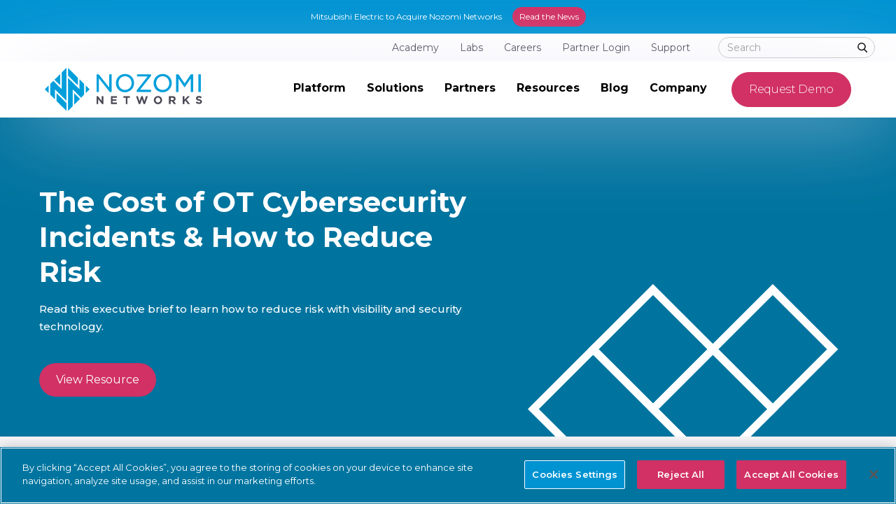

--- FILE ---
content_type: text/html; charset=utf-8
request_url: https://www.nozominetworks.com/resources/the-cost-of-ot-cyber-security-incidents-and-how-to-reduce-risk
body_size: 14508
content:
<!DOCTYPE html><!-- Last Published: Wed Jan 28 2026 23:02:18 GMT+0000 (Coordinated Universal Time) --><html data-wf-domain="www.nozominetworks.com" data-wf-page="6545247d392723f0e478ffea" data-wf-site="645a4534705010e2cb244f50" lang="en" data-wf-collection="6545247d392723f0e478ff2d" data-wf-item-slug="the-cost-of-ot-cyber-security-incidents-and-how-to-reduce-risk"><head><meta charset="utf-8"/><title>Cost of OT Cybersecurity Incidents &amp; How to Reduce Risk</title><meta content="Read this executive brief to learn how to reduce risk with visibility and security technology." name="description"/><meta content="Cost of OT Cybersecurity Incidents &amp; How to Reduce Risk" property="og:title"/><meta content="Read this executive brief to learn how to reduce risk with visibility and security technology." property="og:description"/><meta content="https://cdn.prod.website-files.com/645a45d56fc4750d4edd96fe/646279ed92f3e9378a476ca7_EB-Cost-of-OT-incidents-thumbnail.webp" property="og:image"/><meta content="Cost of OT Cybersecurity Incidents &amp; How to Reduce Risk" property="twitter:title"/><meta content="Read this executive brief to learn how to reduce risk with visibility and security technology." property="twitter:description"/><meta content="https://cdn.prod.website-files.com/645a45d56fc4750d4edd96fe/646279ed92f3e9378a476ca7_EB-Cost-of-OT-incidents-thumbnail.webp" property="twitter:image"/><meta property="og:type" content="website"/><meta content="summary_large_image" name="twitter:card"/><meta content="width=device-width, initial-scale=1" name="viewport"/><link href="https://cdn.prod.website-files.com/645a4534705010e2cb244f50/css/nozomi-2023.shared.2fb28f09f.min.css" rel="stylesheet" type="text/css" integrity="sha384-L7KPCfsCGzcHPIczOnRto2+MAsl/OlXuvHr7TreMpjlcCa+HSZ8LroJUWNUGSq4A" crossorigin="anonymous"/><link href="https://fonts.googleapis.com" rel="preconnect"/><link href="https://fonts.gstatic.com" rel="preconnect" crossorigin="anonymous"/><script src="https://ajax.googleapis.com/ajax/libs/webfont/1.6.26/webfont.js" type="text/javascript"></script><script type="text/javascript">WebFont.load({  google: {    families: ["Montserrat:100,100italic,200,200italic,300,300italic,400,400italic,500,500italic,600,600italic,700,700italic,800,800italic,900,900italic","Merriweather:300,300italic,400,400italic,700,700italic,900,900italic","Vollkorn:400,400italic,700,700italic","Open Sans:300,300italic,400,400italic,600,600italic,700,700italic,800,800italic"]  }});</script><script type="text/javascript">!function(o,c){var n=c.documentElement,t=" w-mod-";n.className+=t+"js",("ontouchstart"in o||o.DocumentTouch&&c instanceof DocumentTouch)&&(n.className+=t+"touch")}(window,document);</script><link href="https://cdn.prod.website-files.com/645a4534705010e2cb244f50/65dca135c2a0377136b5d42b_NN-Favicon-32x32px.png" rel="shortcut icon" type="image/x-icon"/><link href="https://cdn.prod.website-files.com/645a4534705010e2cb244f50/65dca12dbfa711f6599f64a5_NN-Favicon-256x256px-white.png" rel="apple-touch-icon"/><link href="https://www.nozominetworks.com/resources/the-cost-of-ot-cyber-security-incidents-and-how-to-reduce-risk" rel="canonical"/><!-- Google Tag Manager (noscript) -->
<noscript><iframe src="https://www.googletagmanager.com/ns.html?id=GTM-NMJG569"
height="0" width="0" style="display:none;visibility:hidden"></iframe></noscript>
<!-- End Google Tag Manager (noscript) -->


<!-- Google Tag Manager -->
<script>(function(w,d,s,l,i){w[l]=w[l]||[];w[l].push({'gtm.start':
new Date().getTime(),event:'gtm.js'});var f=d.getElementsByTagName(s)[0],
j=d.createElement(s),dl=l!=='dataLayer'?'&l='+l:'';j.async=true;j.src=
'https://www.googletagmanager.com/gtm.js?id='+i+dl;f.parentNode.insertBefore(j,f);
})(window,document,'script','dataLayer','GTM-NMJG569');</script>
<!-- End Google Tag Manager -->


<!-- Google tag (gtag.js) -->
<script async src="https://www.googletagmanager.com/gtag/js?id=G-XPDLLMSMHQ"></script>
<script>
  window.dataLayer = window.dataLayer || [];
  function gtag(){dataLayer.push(arguments);}
  gtag('js', new Date());

  gtag('config', 'G-XPDLLMSMHQ');
</script>


<!-- Qualified -->
<script>
(function(w,q){w['QualifiedObject']=q;w[q]=w[q]||function(){
(w[q].q=w[q].q||[]).push(arguments)};})(window,'qualified')

</script>
<script async src="https://js.qualified.com/qualified.js?token=X28nAHKt2PoL1oYJ"></script>
<!-- End Qualified -->



<script id="jetboost-script" type="text/javascript"> window.JETBOOST_SITE_ID = "clj7g82ou015p0qp589h903v7"; (function(d) { var s = d.createElement("script"); s.src = "https://cdn.jetboost.io/jetboost.js"; s.async = 1; d.getElementsByTagName("head")[0].appendChild(s); })(document); </script>

<style>
.image-div-fit {
object-fit: cover;
object-position: bottom left;
}
  .image-div-fit-related {
object-fit: cover;
object-position: bottom left;
}
 .image-div-fit-blog {
   object-position: center!important;
  }
  
  .code-snippet {
    padding: 40px; 
    background-color: #efefef; 
    width: 100%; 
    overflow-wrap: anywhere; 
    font-family: Courier New;
  }
  
  
.footer-subscribe-embed-box .hs-form-private {

display: block!important;
}

.footer-subscribe-embed-box label {
margin-bottom: 5px;
  color: #fff;
  font-family: Montserrat;
  font-weight: 400;
}

.footer-subscribe-embed-box .hs-input {
padding: 10px;
border-radius: 5px;
font-family: Montserrat;
font-size: 14px;
border: 0px;
width: 95%;
min-width: 275px;
margin-right: 10px;
}
  
.footer-subscribe-embed-box  .hs-fieldtype-checkbox {
  margin-top: 15px;
  }
  
  .footer-subscribe-embed-box li .hs-input {
min-width: 0px!important;
    width: 15px;
    list-style-type: none;
}
  
.footer-subscribe-embed-box  .inputs-list {
  padding-left: 0px;
  list-style-type: none;
  }
  
  
  
  
  .sidebar-newsletter-box  .hs-fieldtype-checkbox {
  margin-top: 15px;
  }
  
  .sidebar-newsletter-box li .hs-input {
min-width: 0px!important;
    width: 15px;
    list-style-type: none;
    font-weight: 400;
    font-size: 12px;
}
  
.sidebar-newsletter-box  .inputs-list {
  padding-left: 0px;
  list-style-type: none;
  }
  
  
  
.footer-subscribe-embed-box  .is-placeholder  {
  padding-bottom: 8px!important;
  }
  
  .footer-subscribe-embed-box .hs-input option {
    padding-bottom: 0px!important;
  }
  
.sidebar-newsletter-box .hs-input {
padding: 10px;
border-radius: 5px;
font-family: Montserrat;
font-size: 11px;
border: 0px;
width: 95%;
margin-right: 10px;
}

.sidebar-newsletter-box .hs-error-msg {
font-size: 12px;
font-weight: 800;
font-family: Montserrat;
color: #D13164;
}

.sidebar-newsletter-box .hs-error-msgs {
padding-left: 0px;
list-style-type: none
}

.sidebar-newsletter-box label {
font-family: Montserrat;
color: #fff;
font-weight: 400;
font-size: 12px;
}


.sidebar-newsletter-box .hs-button {
  margin-top: 5px;
  margin-bottom: 10px;
font-size: 14px;
padding: 10px;
  padding-left: 20px;
  padding-right: 20px;
color: #fff;
background-color: #D13164;
border: 0px;
font-family: Montserrat;
font-weight: 400;
border-radius: 20px;
  box-shadow: 0px 4px 8px rgba(0, 0, 0, 0.3);
}

  
 .sidebar-newsletter-box .hs-form-private {
   justify-content: left!important;
  }

.footer-subscribe-embed-box .hs-button {
  margin-top: 5px;
  margin-bottom: 10px;
font-size: 14px;
padding: 10px;
  padding-left: 20px;
  padding-right: 20px;
color: #fff;
background-color: #D13164;
border: 0px;
font-family: Montserrat;
font-weight: 400;
border-radius: 20px;
  box-shadow: 0px 4px 8px rgba(0, 0, 0, 0.3);
}


.footer-subscribe-embed-box .hs-error-msgs{
padding-left: 15px;
color: #D13164;
font-family: Montserrat;
font-size: 10px;
  display: block!important;
}
  
.footer-subscribe-embed-box  .hs-fieldtype-select {
  margin-right: -12px;
  }

.footer-subscribe-embed-box .submitted-message {
max-width: 350px;
margin-left: auto;
margin-right: auto;
font-size: 14px;
font-family: Montserrat;
text-align: center;
color: #fff;
font-weight: 700;
}

.legal-content-section {
    justify-content: flex-start;
    display: flex;
    line-height: 26px;
    font-family: 'Montserrat';
    font-size: 18px;
    font-weight: 400;
} 
  
.legal-content-section h5 {
    margin-top: 10px;
    font-size: 18px;
    line-height: 26px;
}
 
.legal-content-section li {
    font-weight: 400;
    line-height: 24px;
    margin-bottom: 8px;
} 
  
 .weglot-container .wgcurrent span.wgicon {
    display: none !important;
  }

  /* Optional: Add your own icon using background-image or font icon */
  .weglot-container .wgcurrent {
    padding-left: 20px;
    background-image: url('https://cdn.prod.website-files.com/645a4534705010e2cb244f50/67e092000fdc3f41bf9bc2ec_globe.svg');
    background-repeat: no-repeat;
    background-size: 16px 16px;
    background-position: left center;
  }
  
  
  @supports (display: flex) {
  @media screen and (max-width: 480px) {
  .footer-subscribe-embed-box .hs-form-private {
display: block!important;
}
  }
}
  
  
  
</style>











<script type="application/ld+json">
{
  "@context": "https://schema.org/",
  "@type": "Article",
  "mainEntityOfPage": {
    "@type": "WebPage",
    "@id": "https://www.nozominetworks.com/resources/the-cost-of-ot-cyber-security-incidents-and-how-to-reduce-risk"
  },
  "headline": "The Cost of OT Cybersecurity Incidents &amp; How to Reduce Risk",
  "description": "Read this executive brief to learn how to reduce risk with visibility and security technology.",
  "image": {
    "@type": "ImageObject",
    "url": "https://cdn.prod.website-files.com/645a45d56fc4750d4edd96fe/646279ed92f3e9378a476ca7_EB-Cost-of-OT-incidents-thumbnail.webp",
    "width": "",
    "height": ""
  },
  "author": {
    "@type": "Organization",
    "name": "Nozomi Networks"
  },
  "publisher": {
    "@type": "Organization",
    "name": "https://www.nozominetworks.com/",
    "logo": {
      "@type": "ImageObject",
      "url": "https://assets-global.website-files.com/645a4534705010e2cb244f50/647cdfc8e9b140d6c4dd4877_nozomi-logo.svg",
      "width": "",
      "height": ""
    }
  },
  "datePublished": "May 12, 2025",
  "dateModified": "May 12, 2025"
}
</script>
<style>
.videoWrapper {
  position: relative;
  padding-bottom: 56.25%; /* 16:9 */
  height: 0;
}
.videoWrapper iframe {
  position: absolute;
  top: 0;
  left: 0;
  width: 100%;
  height: 100%;
}
.speakers-rich-text-block-wrapper p {
    display: grid;
}

</style><script type="text/javascript">window.__WEBFLOW_CURRENCY_SETTINGS = {"currencyCode":"USD","symbol":"$","decimal":".","fractionDigits":2,"group":",","template":"{{wf {\"path\":\"symbol\",\"type\":\"PlainText\"} }} {{wf {\"path\":\"amount\",\"type\":\"CommercePrice\"} }} {{wf {\"path\":\"currencyCode\",\"type\":\"PlainText\"} }}","hideDecimalForWholeNumbers":false};</script></head><body><div class="navigation-full"><section class="announcement-bar"><div class="w-layout-blockcontainer announcement-bar-container w-container"><div class="announcement-bar-text">Mitsubishi Electric to Acquire Nozomi Networks<br/></div><a href="https://www.nozominetworks.com/press-release/mitsubishi-electric-to-acquire-nozomi-networks" target="_blank" class="announcement-bar-button w-button">Read the News</a></div></section><div class="navigation-top-banner"><div class="container-navigation top-menu-container w-container"><div class="navigation-link-wrapper top-navigation-link-wrapper"><a href="/academy" class="top-menu-link-block w-inline-block"><div class="top-menu-link-text">Academy</div></a><a href="/labs" class="top-menu-link-block w-inline-block"><div class="top-menu-link-text">Labs</div></a><a href="/company/careers" class="top-menu-link-block w-inline-block"><div class="top-menu-link-text">Careers</div></a><a href="https://partners.nozominetworks.com/English/" target="_blank" class="top-menu-link-block w-inline-block"><div class="top-menu-link-text">Partner Login</div></a><a href="/support" class="top-menu-link-block w-inline-block"><div class="top-menu-link-text">Support</div></a><div class="search-bar-container"><form action="/search" class="search w-form"><input class="search-input new-search w-input" maxlength="256" name="query" placeholder="Search" type="search" id="search" required=""/><input type="submit" class="search-button new-search-button w-button" value=""/></form></div></div></div></div><div data-collapse="medium" data-animation="default" data-duration="400" data-easing="ease" data-easing2="ease" role="banner" class="navigation w-nav"><div class="container-navigation"><div class="navigation-link-wrapper"><a href="/" class="brand w-nav-brand"><img src="https://cdn.prod.website-files.com/645a4534705010e2cb244f50/647cdfc8e9b140d6c4dd4877_nozomi-logo.svg" loading="eager" width="Auto" height="Auto" alt="Nozomi logo" class="logo-image"/></a></div><div class="navigation-button-wrapper"><nav role="navigation" class="menu-wrap w-nav-menu"><div data-hover="false" data-delay="0" data-w-id="1ab40eba-a5f5-f7de-7704-089030f70ece" class="dropdown w-dropdown"><div class="nav-toggle w-dropdown-toggle"><div>Platform</div></div><nav class="dropdown-list w-dropdown-list"><div class="w-layout-grid grid dropdown-nav-grid"><div id="w-node-_3ea21f8a-1846-69ab-921e-8e8150a3c30a-30f70ec3" class="nav-dropdown-column-wrapper white-box-column-wrapper"><div class="nav-dropdown-white-box-wrapper"><img src="https://cdn.prod.website-files.com/645a4534705010e2cb244f50/647dee6d3014cdc037112e34_nozomi-platform-menu-icon-1.svg" loading="lazy" alt=""/><h3 class="nozomi-mega-menu-white-box-header">Platform Overview</h3><p class="nozomi-mega-menu-white-box-paragraph">Our industrial cybersecurity solutions deliver unmatched asset intelligence, threat detection and AI-driven insights.</p><a href="/platform" class="nozomi-mega-menu-white-box-link w-inline-block"><div class="nozomi-mega-menu-white-box-link-text">Learn more</div></a></div></div><div id="w-node-_400aa6f7-63fa-cc3f-8563-dc071d4fcba7-30f70ec3" class="nav-dropdown-column-wrapper"><div class="nav-link-list-dropdown-wrapper"><div class="nav-link-list-small-header">MANAGERS</div><a href="/products/vantage" class="nav-link-list-link nav-link-list-tag-wrapper w-inline-block"><div class="nav-list-link-text">Vantage</div><div class="nav-link-list-tag"><div class="nav-link-list-tag-text">Cloud</div></div></a><a href="/products/central-management-console" class="nav-link-list-link nav-link-list-tag-wrapper nav-link-list-tag-wrapper-wide w-inline-block"><div class="nav-list-link-text">Central Management Console</div><div class="nav-link-list-tag nav-link-list-tag-wide"><div class="nav-link-list-tag-text nav-link-list-tag-text-absolute">On-prem</div></div></a><div class="nav-link-list-small-header nav-link-list-small-header---next">SENSORS</div><a href="/products/guardian" class="nav-link-list-link nav-link-list-tag-wrapper w-inline-block"><div class="nav-list-link-text">Guardian</div><div class="nav-link-list-tag"><div class="nav-link-list-tag-text">Network</div></div></a><a href="/products/guardian-air" class="nav-link-list-link nav-link-list-tag-wrapper w-inline-block"><div class="nav-list-link-text">Guardian Air</div><div class="nav-link-list-tag"><div class="nav-link-list-tag-text">Wireless</div></div></a><a href="/products/arc" class="nav-link-list-link nav-link-list-tag-wrapper w-inline-block"><div class="nav-list-link-text">Arc</div><div class="nav-link-list-tag"><div class="nav-link-list-tag-text">Endpoint</div></div></a><a href="/products/arc-embedded" class="nav-link-list-link nav-link-list-tag-wrapper w-inline-block"><div class="nav-list-link-text">Arc Embedded</div><div class="nav-link-list-tag"><div class="nav-link-list-tag-text">Endpoint</div></div></a></div></div><div id="w-node-_8730e6f1-8673-ca17-3bad-23bbb90646c4-30f70ec3" class="nav-dropdown-column-wrapper"><div class="nav-link-list-dropdown-wrapper"><div class="nav-link-list-small-header">ENHANCEMENTS</div><a href="/products/vantage-iq" class="nav-link-list-link w-inline-block"><div class="nav-list-link-text">Vantage IQ</div></a><a href="/products/asset-intelligence" class="nav-link-list-link w-inline-block"><div class="nav-list-link-text">Asset Intelligence</div></a><a href="/products/threat-intelligence" class="nav-link-list-link w-inline-block"><div class="nav-list-link-text">Threat Intelligence</div></a><a href="/products/smart-polling" class="nav-link-list-link w-inline-block"><div class="nav-list-link-text">Smart Polling</div></a><a href="/products/ti-expansion-pack-powered-by-mandiant" class="nav-link-list-link w-inline-block"><div class="nav-list-link-text">TI Expansion Pack<br/><span class="mega-menu-sub-tilte">Powered by Mandiant</span></div></a><a href="/technology-alliance-ecosystem" class="nav-link-list-link w-inline-block"><div class="nav-list-link-text">Integrations</div></a></div></div><div id="w-node-d93d606f-7616-665b-d9d6-f2be7c09df30-30f70ec3" class="nav-dropdown-column-wrapper white-box-column-wrapper"><div class="nav-dropdown-white-box-wrapper"><img src="https://cdn.prod.website-files.com/645a4534705010e2cb244f50/647df4835368816567937004_nozomi-platform-menu-icon-2.svg" loading="lazy" alt=""/><h3 class="nozomi-mega-menu-white-box-header">Professional Services</h3><p class="nozomi-mega-menu-white-box-paragraph">OT and IoT security expertise that speeds solution deployment and maximizes value</p><a href="/professional-services" class="nozomi-mega-menu-white-box-link w-inline-block"><div class="nozomi-mega-menu-white-box-link-text">Learn more</div></a></div></div></div></nav></div><div data-hover="false" data-delay="0" data-w-id="e1a612db-5ef3-2e1e-ef70-834ad7caa020" class="dropdown w-dropdown"><div class="nav-toggle w-dropdown-toggle"><div>Solutions</div></div><nav class="dropdown-list w-dropdown-list"><div class="w-layout-grid grid dropdown-nav-grid dropdown-nav-grid-solutions"><div id="w-node-e1a612db-5ef3-2e1e-ef70-834ad7caa030-30f70ec3" class="nav-dropdown-column-wrapper nav-dropdown-column-wrapper---border-right nav-dropdown-solutions-wrapper"><div class="nav-link-list-dropdown-wrapper"><div class="nav-link-list-small-header-with-icon-wrapper"><img src="https://cdn.prod.website-files.com/645a4534705010e2cb244f50/647df7bf62bc558e18211b85_nozomi-solutions-menu-icon-1.svg" loading="lazy" alt="" class="nav-link-list-small-header-icon"/><div class="nav-link-list-small-header">BUSINESS NEED</div></div><a href="/solutions/iot-ot-asset-inventory-management" class="nav-link-list-link w-inline-block"><div class="nav-list-link-text">Asset Inventory Management</div></a><a href="/solutions/threat-detection-and-response" class="nav-link-list-link w-inline-block"><div class="nav-list-link-text">Threat Detection &amp; Response</div></a><a href="/solutions/iot-ot-network-monitoring" class="nav-link-list-link w-inline-block"><div class="nav-list-link-text">Continuous Network Monitoring</div></a><a href="/solutions/iot-ot-vulnerability-management" class="nav-link-list-link w-inline-block"><div class="nav-list-link-text">Vulnerability Management</div></a><a href="/solutions/ot-risk-management" class="nav-link-list-link w-inline-block"><div class="nav-list-link-text">Risk Management</div></a><a href="/solutions/iot-security" class="nav-link-list-link w-inline-block"><div class="nav-list-link-text">IoT Security</div></a><a href="/solutions/data-center-cybersecurity" class="nav-link-list-link w-inline-block"><div class="nav-list-link-text">Data Center Cybersecurity</div></a><a href="/solutions/building-automation-system-cybersecurity" class="nav-link-list-link w-inline-block"><div class="nav-list-link-text">Building Automation System<br/>Cybersecurity</div></a></div></div><div id="w-node-f086dac4-d3e5-963f-9b8e-0ff111f5ae9d-30f70ec3" class="nav-dropdown-column-wrapper nav-dropdown-solutions-wrapper"><div class="nav-link-list-dropdown-wrapper"><div class="nav-link-list-small-header-with-icon-wrapper industry-nav-link-list-small-header"><img src="https://cdn.prod.website-files.com/645a4534705010e2cb244f50/647df7bf74ced86d0dc1c29c_nozomi-solutions-menu-icon-3.svg" loading="lazy" alt="" class="nav-link-list-small-header-icon"/><div class="nav-link-list-small-header">INDUSTRY</div></div><div class="nav-link-list-two-column-wrapper w-row"><div class="w-col w-col-6 w-col-stack"><a href="/industries/airport-cybersecurity" class="nav-link-list-link w-inline-block"><div class="nav-list-link-text">Airports</div></a><a href="/industries/electric-utilities-cybersecurity" class="nav-link-list-link w-inline-block"><div class="nav-list-link-text">Electric Utilities</div></a><a href="/industries/healthcare-cybersecurity" class="nav-link-list-link w-inline-block"><div class="nav-list-link-text">Healthcare</div></a><a href="/industries/manufacturing-cybersecurity" class="nav-link-list-link w-inline-block"><div class="nav-list-link-text">Manufacturing</div></a><a href="/industries/maritime-cybersecurity" class="nav-link-list-link w-inline-block"><div class="nav-list-link-text">Maritime</div></a><a href="/industries/mining-cybersecurity" class="nav-link-list-link w-inline-block"><div class="nav-list-link-text">Mining</div></a><a href="/industries/oil-gas-cybersecurity" class="nav-link-list-link w-inline-block"><div class="nav-list-link-text">Oil &amp; Gas</div></a></div><div class="column-3 w-col w-col-6 w-col-stack"><a href="/industries/pharmaceutical-cybersecurity" class="nav-link-list-link w-inline-block"><div class="nav-list-link-text">Pharmaceutical</div></a><a href="/industries/rail-cybersecurity" class="nav-link-list-link w-inline-block"><div class="nav-list-link-text">Rail</div></a><a href="/industries/retail-cybersecurity" class="nav-link-list-link w-inline-block"><div class="nav-list-link-text">Retail</div></a><a href="/industries/smart-cities-cybersecurity" class="nav-link-list-link w-inline-block"><div class="nav-list-link-text">Smart Cities</div></a><a href="/industries/stadiums-arenas" class="nav-link-list-link w-inline-block"><div class="nav-list-link-text">Stadiums &amp; Arenas</div></a><a href="/industries/water-wastewater-cybersecurity" class="nav-link-list-link w-inline-block"><div class="nav-list-link-text">Water &amp;<br/>Wastewater</div></a></div></div></div><div class="nav-link-list-dropdown-wrapper"><div class="nav-link-list-small-header-with-icon-wrapper industry-nav-link-list-small-header"><img src="https://cdn.prod.website-files.com/645a4534705010e2cb244f50/680795adac3432a8e2f43d22_fed-gov-icon.png" loading="lazy" alt="" class="nav-link-list-small-header-icon public-sector-icon"/><div class="nav-link-list-small-header">PUBLIC SECTOR</div></div><div class="nav-link-list-two-column-wrapper w-row"><div class="w-col w-col-6 w-col-stack"><a href="/industries/federal-government" class="nav-link-list-link w-inline-block"><div class="nav-list-link-text">Federal Government</div></a></div><div class="column-3 w-col w-col-6 w-col-stack"><a href="/industries/state-local-government" class="nav-link-list-link w-inline-block"><div class="nav-list-link-text">State &amp; Local</div></a></div></div></div></div><div id="w-node-_6cc7f1ae-788f-64bd-f869-1683ba23c206-30f70ec3" class="nav-dropdown-column-wrapper nav-dropdown-column-wrapper---border-right nav-dropdown-solutions-wrapper"><div class="nav-link-list-dropdown-wrapper"><div class="nav-link-list-small-header-with-icon-wrapper"><img src="https://cdn.prod.website-files.com/645a4534705010e2cb244f50/647df7bfb032786965be445e_nozomi-solutions-menu-icon-2.svg" loading="lazy" alt="" class="nav-link-list-small-header-icon"/><div class="nav-link-list-small-header">COMPLIANCE</div></div><a href="/compliance/isa-iec-62443-standards" class="nav-link-list-link w-inline-block"><div class="nav-list-link-text">ISA/IEC 62443 Standards</div></a><a href="/compliance/nerc-cip" class="nav-link-list-link w-inline-block"><div class="nav-list-link-text">NERC CIP</div></a><a href="/compliance/nerc-cip-015" class="nav-link-list-link nav-link-list-link-indent w-inline-block"><div class="nav-list-link-text">NERC CIP-015</div></a><a href="/compliance/nis2-directive-compliance" class="nav-link-list-link w-inline-block"><div class="nav-list-link-text">NIS2 Directive</div></a><a href="/compliance/sec-cybersecurity-rules" class="nav-link-list-link w-inline-block"><div class="nav-list-link-text">SEC Cybersecurity Rules</div></a><a href="/compliance/tsa-security-directives" class="nav-link-list-link w-inline-block"><div class="nav-list-link-text">TSA Security Directives</div></a></div></div></div></nav></div><div data-hover="false" data-delay="0" data-w-id="9a7c8e13-35ed-5514-55fe-acbc3f5fa706" class="dropdown w-dropdown"><div class="nav-toggle w-dropdown-toggle"><div>Partners</div></div><nav class="dropdown-list w-dropdown-list"><div class="w-layout-grid grid dropdown-nav-grid dropdown-nav-grid-partners"><div id="w-node-_73cd8bf4-a1be-55e6-0b6d-dc5f9a824c35-30f70ec3" class="nav-dropdown-column-wrapper white-box-column-wrapper"><div class="nav-dropdown-white-box-wrapper nav-dropdown-white-box-wrapper---wide partner-mega-menu-box"><img src="https://cdn.prod.website-files.com/645a4534705010e2cb244f50/647dfde6427cc3addfcd2765_nozomi-partners-menu-icon-1.svg" loading="lazy" alt=""/><h3 class="nozomi-mega-menu-white-box-header nozomi-mega-menu-white-box-header---wide">Why Partner with Us</h3><p class="nozomi-mega-menu-white-box-paragraph">Our global partner network deploys OT &amp; IoT cybersecurity solutions for customers around the world.</p><a href="/partners" class="nozomi-mega-menu-white-box-link w-inline-block"><div class="nozomi-mega-menu-white-box-link-text">Learn more</div></a></div></div><div id="w-node-_9a7c8e13-35ed-5514-55fe-acbc3f5fa70c-30f70ec3" class="nav-dropdown-column-wrapper white-box-column-wrapper"><div class="nav-dropdown-white-box-wrapper nav-dropdown-white-box-wrapper---wide partner-mega-menu-box"><img src="https://cdn.prod.website-files.com/645a4534705010e2cb244f50/647dfea905891930ecca34ac_nozomi-about-menu-icon-1.svg" loading="lazy" alt="" class="partner-menu-icon-1"/><h3 class="nozomi-mega-menu-white-box-header nozomi-mega-menu-white-box-header---wide">Our Partners</h3><p class="nozomi-mega-menu-white-box-paragraph">Explore all Nozomi Networks partners</p><a href="/partners#our-partners" class="nozomi-mega-menu-white-box-link w-inline-block"><div class="nozomi-mega-menu-white-box-link-text">Learn more</div></a></div></div><div id="w-node-_22c9ad28-eba7-dea8-6747-bc706e91b27b-30f70ec3" class="nav-dropdown-column-wrapper white-box-column-wrapper"><div class="nav-dropdown-white-box-wrapper nav-dropdown-white-box-wrapper---wide partner-mega-menu-box"><img src="https://cdn.prod.website-files.com/645a4534705010e2cb244f50/65df8146636482acba9ef204_partner-search-icon.svg" loading="lazy" alt="" class="partner-mega-menu-icon-med"/><h3 class="nozomi-mega-menu-white-box-header nozomi-mega-menu-white-box-header---wide">Find a Partner</h3><p class="nozomi-mega-menu-white-box-paragraph">Find a certified Nozomi Networks partner in your country.</p><a href="/partners/find-a-partner" class="nozomi-mega-menu-white-box-link w-inline-block"><div class="nozomi-mega-menu-white-box-link-text">Learn more</div></a></div></div><div id="w-node-b6981566-e6b8-35f7-7a13-38fef51a2191-30f70ec3" class="nav-dropdown-column-wrapper white-box-column-wrapper"><div class="nav-dropdown-white-box-wrapper nav-dropdown-white-box-wrapper---wide partner-mega-menu-box"><img src="https://cdn.prod.website-files.com/645a4534705010e2cb244f50/64d507342134d4fe7e42c63f_NN-Icons-3-Colors-400x400px_laptop-140.svg" loading="lazy" alt="" class="partner-portal-icon partner-portal-icon-lg"/><h3 class="nozomi-mega-menu-white-box-header nozomi-mega-menu-white-box-header---wide">Partner Portal</h3><p class="nozomi-mega-menu-white-box-paragraph">Log into the Nozomi Networks partner portal.</p><a href="https://partners.nozominetworks.com/English/" target="_blank" class="nozomi-mega-menu-white-box-link w-inline-block"><div class="nozomi-mega-menu-white-box-link-text">Log In</div></a></div></div></div></nav></div><div data-hover="false" data-delay="0" data-w-id="7d3ce5f9-6240-b523-6112-039ee7d7c514" class="dropdown w-dropdown"><div class="nav-toggle w-dropdown-toggle"><div>Resources</div></div><nav class="dropdown-list w-dropdown-list"><div class="w-layout-grid grid dropdown-nav-grid dropdown-nav-resources-grid"><div id="w-node-c0f1f060-a76b-da20-975b-6301dc235111-30f70ec3" class="nav-dropdown-column-wrapper white-box-column-wrapper"><div class="nav-dropdown-white-box-wrapper nav-dropdown-white-box-wrapper---wide"><img src="https://cdn.prod.website-files.com/645a4534705010e2cb244f50/647e083e33848493787fd49d_nozomi-resources-menu-icon-1.svg" loading="lazy" alt=""/><h3 class="nozomi-mega-menu-white-box-header nozomi-mega-menu-white-box-header---wide">Resource Library</h3><p class="nozomi-mega-menu-white-box-paragraph">Browse OT &amp; IoT security research, guides, videos and more from the Nozomi Networks team.</p><a href="/resources" class="nozomi-mega-menu-white-box-link w-inline-block"><div class="nozomi-mega-menu-white-box-link-text">View Resources</div></a></div></div><div id="w-node-b95a8b1c-9b8b-0bf5-6bcc-881812dba420-30f70ec3" class="nav-dropdown-column-wrapper nav-dropdown-resources-columns-wrapper"><div class="nav-link-list-dropdown-wrapper"><div class="nav-link-list-small-header">RESOURCES</div><div class="nav-link-list-two-column-wrapper w-row"><div class="nav-menu-resources-column-1 w-col w-col-6"><a href="/customer-stories" class="nav-link-list-link w-inline-block"><div class="nav-list-link-text">Case Studies</div></a><a href="/content-packs" class="nav-link-list-link w-inline-block"><div class="nav-list-link-text">Content Packs</div></a><a href="/data-sheets" class="nav-link-list-link w-inline-block"><div class="nav-list-link-text">Data Sheets</div></a><a href="/ot-cybersecurity-faqs" class="nav-link-list-link w-inline-block"><div class="nav-list-link-text">OT Cyber FAQs</div></a><a href="/guides" class="nav-link-list-link w-inline-block"><div class="nav-list-link-text">Guides </div></a><a href="/research-reports" class="nav-link-list-link w-inline-block"><div class="nav-list-link-text">Research Reports</div></a></div><div class="column-4 w-col w-col-6"><a href="/solution-briefs" class="nav-link-list-link w-inline-block"><div class="nav-list-link-text">Solution Briefs</div></a><a href="/videos" class="nav-link-list-link w-inline-block"><div class="nav-list-link-text">Videos</div></a><a href="/webinars" class="nav-link-list-link w-inline-block"><div class="nav-list-link-text">Webinars</div></a><a href="/white-papers" class="nav-link-list-link w-inline-block"><div class="nav-list-link-text">White Papers</div></a><a href="/trust-center" class="nav-link-list-link w-inline-block"><div class="nav-list-link-text">Trust Center</div></a></div></div></div></div><div id="w-node-_75fdf6f2-5fd5-5484-f185-d94876eefc91-30f70ec3" class="nav-dropdown-column-wrapper white-box-column-wrapper"><div class="nav-dropdown-white-box-wrapper nav-dropdown-white-box-wrapper---wide"><img src="https://cdn.prod.website-files.com/645a4534705010e2cb244f50/647dfea905891930ecca34ac_nozomi-about-menu-icon-1.svg" loading="lazy" alt=""/><h3 class="nozomi-mega-menu-white-box-header nozomi-mega-menu-white-box-header---wide">Customer Hub</h3><p class="nozomi-mega-menu-white-box-paragraph">Explore our latest customer resources, including webinars, how-to videos, content packs and more.</p><a href="/customer-resources" class="nozomi-mega-menu-white-box-link w-inline-block"><div class="nozomi-mega-menu-white-box-link-text">View Hub</div></a></div></div></div></nav></div><a href="/blog" class="top-nav-link-block w-inline-block"><div class="nav-toggle">Blog</div></a><div data-hover="false" data-delay="0" class="dropdown w-dropdown"><div class="nav-toggle w-dropdown-toggle"><div>Company</div></div><nav class="dropdown-list w-dropdown-list"><div class="w-layout-grid grid dropdown-nav-grid dropdown-nav-grid-company"><div id="w-node-_521dd46f-a407-64a5-dd19-ffaa1e9ebfbe-30f70ec3" class="nav-dropdown-column-wrapper white-box-column-wrapper"><div class="nav-dropdown-white-box-wrapper nav-dropdown-white-box-wrapper---wide"><img src="https://cdn.prod.website-files.com/645a4534705010e2cb244f50/647dfea905891930ecca34ac_nozomi-about-menu-icon-1.svg" loading="lazy" alt=""/><h3 class="nozomi-mega-menu-white-box-header nozomi-mega-menu-white-box-header---wide">About Nozomi Networks</h3><p class="nozomi-mega-menu-white-box-paragraph">We keep critical infrastructure and operational technology cyber resilient.</p><a href="/company" class="nozomi-mega-menu-white-box-link w-inline-block"><div class="nozomi-mega-menu-white-box-link-text">Learn more</div></a></div></div><div id="w-node-_521dd46f-a407-64a5-dd19-ffaa1e9ebfc8-30f70ec3" class="nav-dropdown-column-wrapper"><div class="nav-link-list-dropdown-wrapper nav-icon-links-grid-wrapper"><div class="nav-icon-links-column-wrapper w-row"><div class="w-col w-col-6"><a href="/company/leadership" class="nav-icon-links-block w-inline-block"><img src="https://cdn.prod.website-files.com/645a4534705010e2cb244f50/64c93675ed962a0e3b6e45d8_leadership-team-icon.svg" loading="lazy" alt="" class="nav-icon-links-icon company-links-icon"/><div class="nav-icon-links-text">Leadership Team</div></a><a href="/events" class="nav-icon-links-block w-inline-block"><img src="https://cdn.prod.website-files.com/645a4534705010e2cb244f50/64b57df71e33d8cb8245cbe7_%20events-icon.svg" loading="lazy" alt="" class="nav-icon-links-icon company-links-icon"/><div class="nav-icon-links-text">Events</div></a><a href="/company/newsroom" class="nav-icon-links-block w-inline-block"><img src="https://cdn.prod.website-files.com/645a4534705010e2cb244f50/64b57df7bb1169138c54ebc8_newsroom-icon.svg" loading="lazy" alt="" class="nav-icon-links-icon company-links-icon"/><div class="nav-icon-links-text">Newsroom</div></a></div><div class="w-col w-col-6"><a href="/company/careers" class="nav-icon-links-block w-inline-block"><img src="https://cdn.prod.website-files.com/645a4534705010e2cb244f50/64b57df7e2340e9dfe2c628b_careers-icon.svg" loading="lazy" alt="" class="nav-icon-links-icon company-links-icon"/><div class="nav-icon-links-text">Careers</div></a><a href="/customer-stories" class="nav-icon-links-block w-inline-block"><img src="https://cdn.prod.website-files.com/645a4534705010e2cb244f50/64b57df7de423e6e0ba360c1_customer-testimonials.svg" loading="lazy" alt="" class="nav-icon-links-icon company-links-icon"/><div class="nav-icon-links-text">Customer Stories</div></a><a href="/company/contact-us" class="nav-icon-links-block w-inline-block"><img src="https://cdn.prod.website-files.com/645a4534705010e2cb244f50/64b57df87f088fba967ffc33_contact-us.svg" loading="lazy" alt="" class="nav-icon-links-icon company-links-icon contact-us-menu-icon"/><div class="nav-icon-links-text">Contact Us</div></a></div></div></div></div></div></nav></div><div class="search-bar-container search-bar-container-mobile-nav"><form action="/search" class="search search-bar-container-mobile-nav w-form"><input class="search-input new-search search-input-mobile-nav w-input" maxlength="256" name="query" placeholder="" type="search" id="search" required=""/><input type="submit" class="search-button new-search-button w-button" value=""/></form></div></nav><a href="/demo" class="nav-button hs-cta-trigger-button-hs-cta-trigger-button-152380361226 w-button">Request Demo</a><div class="menu-button w-nav-button"><div class="w-icon-nav-menu"></div></div></div></div></div></div><section class="resource-content-section---row-1a"><div class="w-layout-blockcontainer resource-content-wrapper w-container"><div class="w-row"><div class="column-10 w-col w-col-7"><h1 class="resources-left-column-header">The Cost of OT Cybersecurity Incidents &amp; How to Reduce Risk</h1><div class="resources-header-column-1-body-content w-richtext"><p>Read this executive brief to learn how to reduce risk with visibility and security technology.</p><p>‍</p></div><a href="https://cdn.prod.website-files.com/645a4534705010e2cb244f50/64947c5c6e26b9bb7b9ed119_Nozomi-Networks-Costs-of-OT-Cyber-Incidents.pdf" target="_blank" class="nozomi-button w-button">View Resource</a></div><div class="w-col w-col-5"><div class="speakers-section-wrapper w-condition-invisible"><h2 class="heading-3 w-condition-invisible">Speakers</h2><div class="speakers-rich-text-block w-condition-invisible w-dyn-bind-empty w-richtext"></div></div></div></div></div></section><section class="resource-content-section---row-1b w-condition-invisible"><div class="resource-content-wrapper w-container"><div class="resource-webinar-section-wrapper"><div class="resource-video-embed w-dyn-bind-empty w-richtext"></div></div><div class="resource-form-copy-section w-condition-invisible"><div class="resources-columns---form-landing-page w-row"><div class="column-8 w-col w-col-7 w-col-stack"><div class="resources-thumbnail-wrapper"><img src="https://cdn.prod.website-files.com/645a45d56fc4750d4edd96fe/646279ed92f3e9378a476ca7_EB-Cost-of-OT-incidents-thumbnail.webp" loading="lazy" alt="The Cost of OT Cybersecurity Incidents &amp; How to Reduce Risk" class="resources-left-column-thumbnail-image"/></div><div class="w-dyn-list"><div role="list" class="w-dyn-items"><div role="listitem" class="w-dyn-item"><div class="resource-page-resource-type-subheader resource-page-resource-type-subheader-white">White Papers</div></div></div></div><h1 class="resources-left-column-header resources-left-column-header-webinars">The Cost of OT Cybersecurity Incidents &amp; How to Reduce Risk</h1><div class="resources-section---webinar-meta-wrapper w-condition-invisible"><div class="resources-section---webinar-meta-row w-condition-invisible"><div class="resource-section---webinar-meta-text resource-section---webinar-meta-text-date">November 2, 2020</div></div><div class="resources-section---webinar-meta-row w-condition-invisible"><div class="resource-section---webinar-meta-text w-dyn-bind-empty"></div></div></div><div class="resources-section---webinar-meta-wrapper w-condition-invisible"><div class="resources-section---webinar-meta-row w-condition-invisible"><div class="resource-section---webinar-meta-text resource-section---webinar-meta-text-date w-dyn-bind-empty"></div></div><div class="resources-section---webinar-meta-row w-condition-invisible"><div class="resource-section---webinar-meta-text w-dyn-bind-empty"></div></div></div><div class="resources-section---webinar-meta-wrapper w-condition-invisible"><div class="resources-section---webinar-meta-row w-condition-invisible"><div class="resource-section---webinar-meta-text resource-section---webinar-meta-text-date w-dyn-bind-empty"></div></div><div class="resources-section---webinar-meta-row w-condition-invisible"><div class="resource-section---webinar-meta-text w-dyn-bind-empty"></div></div></div><div class="resources-section---webinar-meta-wrapper w-condition-invisible"><div class="resources-section---webinar-meta-row w-condition-invisible"><div class="resource-section---webinar-meta-text resource-section---webinar-meta-text-date w-dyn-bind-empty"></div></div><div class="resources-section---webinar-meta-row w-condition-invisible"><div class="resource-section---webinar-meta-text w-dyn-bind-empty"></div></div></div><div class="resource-section---webinar-body-content resource-section---future-webinar-body-content w-condition-invisible w-richtext"><p>Read this executive brief to learn how to reduce risk with visibility and security technology.</p><p>‍</p></div><div class="featured-event-social-share-wrapper w-condition-invisible"><div class="featured-event-social-share-text future-webinar-event-social-share-text">SHARE</div><div class="w-embed"><a class="w-inline-block social-share-btn tw" href="https://twitter.com/intent/tweet?" target="_blank" title="Tweet" onclick="window.open('https://twitter.com/intent/tweet?text=%20Check%20up%20this%20awesome%20content%20' + encodeURIComponent(document.title) + ':%20 ' + encodeURIComponent(document.URL)); return false;"><img src="https://cdn.prod.website-files.com/645a4534705010e2cb244f50/6606f88453b50fa6bce77d1f_X-icon.png" style="max-width: 35px;"></a></div><div class="w-embed w-script"><a id="linkedin-share-button" href="https://www.linkedin.com/sharing/share-offsite/?url=placeholder" 
       style="display:inline-block;">
        <img src="https://cdn.prod.website-files.com/645a4534705010e2cb244f50/6634fbd5e5ad455c68ba7a89_nozomi-linkedin-share.png" style="max-width: 35px;">
    </a>

    <script type="text/javascript">
        window.onload = function() {
            var button = document.getElementById('linkedin-share-button');
            button.href = button.href.replace('placeholder', encodeURIComponent(window.location.href));
        };
    </script></div></div><div class="resources-header-column-1-body-content w-richtext"><p>Read this executive brief to learn how to reduce risk with visibility and security technology.</p><p>‍</p></div></div><div class="column-9 w-col w-col-5 w-col-stack"><div class="resources-header-form-wrapper"><div class="rich-text-block-2 w-dyn-bind-empty w-richtext"></div></div><div class="resources-header-form-wrapper resources-header-block---speakers-future w-condition-invisible"><div class="resource-section---speakers-wrapper w-condition-invisible"><div class="resource-section---webinar-info-subheader">SPEAKERS</div><div class="resource-section---speakers-row speakers-row-1"><img src="https://cdn.prod.website-files.com/plugins/Basic/assets/placeholder.60f9b1840c.svg" loading="lazy" alt="" class="resource-section---speakers-image w-dyn-bind-empty"/><div class="resource-section---speakers-info-wrapper"><div class="resource-section---speakers-name w-dyn-bind-empty"></div><div class="resource-section---speakers-title w-dyn-bind-empty"></div></div></div><div class="resource-section---speakers-row speakers-row-2 w-condition-invisible"><img src="https://cdn.prod.website-files.com/plugins/Basic/assets/placeholder.60f9b1840c.svg" loading="lazy" alt="" class="resource-section---speakers-image w-dyn-bind-empty"/><div class="resource-section---speakers-info-wrapper"><div class="resource-section---speakers-name w-dyn-bind-empty"></div><div class="resource-section---speakers-title w-dyn-bind-empty"></div></div></div><div class="resource-section---speakers-row speakers-row-3 w-condition-invisible"><img src="https://cdn.prod.website-files.com/plugins/Basic/assets/placeholder.60f9b1840c.svg" loading="lazy" alt="" class="resource-section---speakers-image w-dyn-bind-empty"/><div class="resource-section---speakers-info-wrapper"><div class="resource-section---speakers-name w-dyn-bind-empty"></div><div class="resource-section---speakers-title w-dyn-bind-empty"></div></div></div><div class="resource-section---speakers-row speakers-row-4 w-condition-invisible"><img src="https://cdn.prod.website-files.com/plugins/Basic/assets/placeholder.60f9b1840c.svg" loading="lazy" alt="" class="resource-section---speakers-image w-dyn-bind-empty"/><div class="resource-section---speakers-info-wrapper"><div class="resource-section---speakers-name w-dyn-bind-empty"></div><div class="resource-section---speakers-title w-dyn-bind-empty"></div></div></div></div></div></div></div></div></div></section><section class="resources-section---webinar-info w-condition-invisible"><div class="w-layout-blockcontainer resource-section---webinar-info-container w-container"><div class="resource-section-webinar-info-columns w-row"><div class="column-15 w-col w-col-7"><div class="resource-section---webinar-share-wrapper"><div class="featured-event-social-share-wrapper featured-event-social-share-wrapper-white-section"><div class="featured-event-social-share-text">SHARE</div><div class="w-embed"><a class="w-inline-block social-share-btn tw" href="https://twitter.com/intent/tweet?" target="_blank" title="Tweet" onclick="window.open('https://twitter.com/intent/tweet?text=%20Check%20up%20this%20awesome%20content%20' + encodeURIComponent(document.title) + ':%20 ' + encodeURIComponent(document.URL)); return false;"><img src="https://cdn.prod.website-files.com/645a4534705010e2cb244f50/6606f88453b50fa6bce77d1f_X-icon.png" style="max-width: 35px;"></a></div><div class="w-embed w-script"><a id="linkedin-share-button" href="https://www.linkedin.com/sharing/share-offsite/?url=placeholder" 
       style="display:inline-block;">
        <img src="https://cdn.prod.website-files.com/645a4534705010e2cb244f50/6606f884d4615dc5990280bb_LinkedIn-icon.png" style="max-width: 35px;" alt="linkedin logo">
    </a>

    <script type="text/javascript">
        window.onload = function() {
            var button = document.getElementById('linkedin-share-button');
            button.href = button.href.replace('placeholder', encodeURIComponent(window.location.href));
        };
    </script></div></div></div><div class="resource-section---webinar-body-content w-condition-invisible w-richtext"><p>Read this executive brief to learn how to reduce risk with visibility and security technology.</p><p>‍</p></div></div><div class="column-14 w-col w-col-5"><div class="resource-section---webinar-info-partnership-wrapper"><div class="resource-section---webinar-partnership-row w-condition-invisible"><div class="resource-section---webinar-info-subheader resource-section---partnership-text-header">FEATURING</div><div class="webinar-partnership-logos-wrapper w-dyn-list"><script type="text/x-wf-template" id="wf-template-ce39f0dc-5788-5f4f-6be5-e250970bde22">%3Cdiv%20role%3D%22listitem%22%20class%3D%22w-dyn-item%20w-dyn-repeater-item%22%3E%3Cimg%20src%3D%22https%3A%2F%2Fcdn.prod.website-files.com%2Fplugins%2FBasic%2Fassets%2Fplaceholder.60f9b1840c.svg%22%20loading%3D%22lazy%22%20width%3D%2220%22%20height%3D%22Auto%22%20alt%3D%22%22%20class%3D%22resource-section---partnership-logo%20w-dyn-bind-empty%22%2F%3E%3C%2Fdiv%3E</script><div role="list" class="w-dyn-items w-dyn-hide"></div><div class="w-dyn-empty"><div>No items found.</div></div></div></div><div class="resource-section---speakers-wrapper w-condition-invisible"><div class="resource-section---webinar-info-subheader">SPEAKERS</div><div class="resource-section---speakers-row speakers-row-1"><img src="https://cdn.prod.website-files.com/plugins/Basic/assets/placeholder.60f9b1840c.svg" loading="lazy" alt="" class="resource-section---speakers-image w-dyn-bind-empty"/><div class="resource-section---speakers-info-wrapper"><div class="resource-section---speakers-name w-dyn-bind-empty"></div><div class="resource-section---speakers-title w-dyn-bind-empty"></div></div></div><div class="resource-section---speakers-row speakers-row-2 w-condition-invisible"><img src="https://cdn.prod.website-files.com/plugins/Basic/assets/placeholder.60f9b1840c.svg" loading="lazy" alt="" class="resource-section---speakers-image w-dyn-bind-empty"/><div class="resource-section---speakers-info-wrapper"><div class="resource-section---speakers-name w-dyn-bind-empty"></div><div class="resource-section---speakers-title w-dyn-bind-empty"></div></div></div><div class="resource-section---speakers-row speakers-row-3 w-condition-invisible"><img src="https://cdn.prod.website-files.com/plugins/Basic/assets/placeholder.60f9b1840c.svg" loading="lazy" alt="" class="resource-section---speakers-image w-dyn-bind-empty"/><div class="resource-section---speakers-info-wrapper"><div class="resource-section---speakers-name w-dyn-bind-empty"></div><div class="resource-section---speakers-title w-dyn-bind-empty"></div></div></div><div class="resource-section---speakers-row speakers-row-4 w-condition-invisible"><img src="https://cdn.prod.website-files.com/plugins/Basic/assets/placeholder.60f9b1840c.svg" loading="lazy" alt="" class="resource-section---speakers-image w-dyn-bind-empty"/><div class="resource-section---speakers-info-wrapper"><div class="resource-section---speakers-name w-dyn-bind-empty"></div><div class="resource-section---speakers-title w-dyn-bind-empty"></div></div></div></div></div></div></div></div></section><section class="resources-section---row-2 w-condition-invisible"><div class="resources---playlist w-condition-invisible"><div class="resources-container---playlist"><div class="playlist-header-wrapper"><div class="playlist-header">Watch More</div><div class="playlist-header playlist-separator"> | </div><div class="w-dyn-list"><div class="w-dyn-empty"><div>No items found.</div></div></div></div><div data-delay="4000" data-animation="slide" class="homepage-content-slider va-content-slider w-slider" data-autoplay="false" data-easing="ease-out-quint" data-hide-arrows="false" data-disable-swipe="false" data-autoplay-limit="0" data-nav-spacing="3" data-duration="1000" data-infinite="false"><div class="homepage-content-slider-mask w-slider-mask"><div class="slide w-slide"><div class="resources-series-slide-wrapper"><div class="w-dyn-list"><div class="w-dyn-empty"><div>No items found.</div></div></div></div></div><div class="slide w-slide"><div class="resources-series-slide-wrapper"><div class="w-dyn-list"><div class="w-dyn-empty"><div>No items found.</div></div></div></div></div><div class="slide w-slide"><div class="resources-series-slide-wrapper"><div class="w-dyn-list"><div class="playlist-series-empty-block w-dyn-empty"><div>No items found.</div></div></div></div></div><div class="slide w-slide"><div class="resources-series-slide-wrapper"><div class="w-dyn-list"><div class="playlist-series-empty-block w-dyn-empty"><div>No items found.</div></div></div></div></div><div class="slide w-slide"><div class="resources-series-slide-wrapper"><div class="w-dyn-list"><div class="playlist-series-empty-block w-dyn-empty"><div>No items found.</div></div></div></div></div><div class="slide w-slide"><div class="resources-series-slide-wrapper"><div class="w-dyn-list"><div class="playlist-series-empty-block w-dyn-empty"><div>No items found.</div></div></div></div></div><div class="slide w-slide"><div class="resources-series-slide-wrapper"><div class="w-dyn-list"><div class="playlist-series-empty-block w-dyn-empty"><div>No items found.</div></div></div></div></div><div class="slide w-slide"><div class="resources-series-slide-wrapper"><div class="w-dyn-list"><div class="playlist-series-empty-block w-dyn-empty"><div>No items found.</div></div></div></div></div><div class="slide w-slide"><div class="resources-series-slide-wrapper"><div class="w-dyn-list"><div class="playlist-series-empty-block w-dyn-empty"><div>No items found.</div></div></div></div></div><div class="slide w-slide"><div class="resources-series-slide-wrapper"><div class="w-dyn-list"><div class="playlist-series-empty-block w-dyn-empty"><div>No items found.</div></div></div></div></div></div><div class="left-arrow w-slider-arrow-left"><img loading="lazy" src="https://cdn.prod.website-files.com/645a4534705010e2cb244f50/649c84715269c80f101473c6_blue-arrow-left-nozomi.svg" alt=""/></div><div class="right-arrow w-slider-arrow-right"><img loading="lazy" src="https://cdn.prod.website-files.com/645a4534705010e2cb244f50/647defb2b8a8311dbdd172e6_blue-arrow-left.svg" alt="Learn more link"/></div><div class="slide-nav w-slider-nav w-round"></div></div></div></div><div class="w-layout-blockcontainer resources-container---row-2 w-container"><div class="resources-columns---row-2 w-row"><div class="resources-columns---row-2---column-1 w-col w-col-7"><h1 class="webinar-info-header">The Cost of OT Cybersecurity Incidents &amp; How to Reduce Risk</h1><div class="webinar-info-text w-richtext"><p>Read this executive brief to learn how to reduce risk with visibility and security technology.</p><p>‍</p></div></div><div class="w-col w-col-5"><div class="w-dyn-bind-empty w-richtext"></div><div class="resources-related-content-sidebar---row-2"><h2 class="resources-related-content-column-header">Related Content</h2><div class="w-dyn-list"><div role="list" class="w-dyn-items"><div role="listitem" class="w-dyn-item"><div class="resource-related-content-wrapper"><img src="https://cdn.prod.website-files.com/645a45d56fc4750d4edd96fe/69655b424838c961a3abf8c6_NN-Webinar-Q1-EMEA-UKI-CSRB-THUMBNAIL.webp" loading="lazy" alt="" sizes="100vw" srcset="https://cdn.prod.website-files.com/645a45d56fc4750d4edd96fe/69655b424838c961a3abf8c6_NN-Webinar-Q1-EMEA-UKI-CSRB-THUMBNAIL-p-500.webp 500w, https://cdn.prod.website-files.com/645a45d56fc4750d4edd96fe/69655b424838c961a3abf8c6_NN-Webinar-Q1-EMEA-UKI-CSRB-THUMBNAIL-p-800.webp 800w, https://cdn.prod.website-files.com/645a45d56fc4750d4edd96fe/69655b424838c961a3abf8c6_NN-Webinar-Q1-EMEA-UKI-CSRB-THUMBNAIL-p-1080.webp 1080w, https://cdn.prod.website-files.com/645a45d56fc4750d4edd96fe/69655b424838c961a3abf8c6_NN-Webinar-Q1-EMEA-UKI-CSRB-THUMBNAIL.webp 1200w" class="resources-related-content-image"/><div class="resources-related-content-title-wrapper"><h3 class="resources-related-content-item-title">OT Cyber Security Becomes Regulated Risk: Understanding the UK CSRB </h3><a href="/resources/ot-cyber-security-becomes-regulated-risk-understanding-the-uk-csrb" class="learn-more-button related-resources-learn-more-button">Learn more</a></div></div></div><div role="listitem" class="w-dyn-item"><div class="resource-related-content-wrapper"><img src="https://cdn.prod.website-files.com/645a45d56fc4750d4edd96fe/690afa2b12b706ebc1a326a6_NN-KPMGxNozomi-THUMBNAIL-16-9.jpg" loading="lazy" alt="" sizes="100vw" srcset="https://cdn.prod.website-files.com/645a45d56fc4750d4edd96fe/690afa2b12b706ebc1a326a6_NN-KPMGxNozomi-THUMBNAIL-16-9-p-500.jpg 500w, https://cdn.prod.website-files.com/645a45d56fc4750d4edd96fe/690afa2b12b706ebc1a326a6_NN-KPMGxNozomi-THUMBNAIL-16-9-p-800.jpg 800w, https://cdn.prod.website-files.com/645a45d56fc4750d4edd96fe/690afa2b12b706ebc1a326a6_NN-KPMGxNozomi-THUMBNAIL-16-9-p-1080.jpg 1080w, https://cdn.prod.website-files.com/645a45d56fc4750d4edd96fe/690afa2b12b706ebc1a326a6_NN-KPMGxNozomi-THUMBNAIL-16-9-p-1600.jpg 1600w, https://cdn.prod.website-files.com/645a45d56fc4750d4edd96fe/690afa2b12b706ebc1a326a6_NN-KPMGxNozomi-THUMBNAIL-16-9.jpg 1920w" class="resources-related-content-image"/><div class="resources-related-content-title-wrapper"><h3 class="resources-related-content-item-title">Simplifying OT in One of the World&#x27;s Busiest Airports</h3><a href="/resources/securing-the-always-on-airports-kpmg-fireside-chat" class="learn-more-button related-resources-learn-more-button">Learn more</a></div></div></div><div role="listitem" class="w-dyn-item"><div class="resource-related-content-wrapper"><img src="https://cdn.prod.website-files.com/645a45d56fc4750d4edd96fe/6925dba7078d8b7ad45ffade_NN-WP-VANTAGE-AV-THUMB.webp" loading="lazy" alt="" sizes="100vw" srcset="https://cdn.prod.website-files.com/645a45d56fc4750d4edd96fe/6925dba7078d8b7ad45ffade_NN-WP-VANTAGE-AV-THUMB-p-500.webp 500w, https://cdn.prod.website-files.com/645a45d56fc4750d4edd96fe/6925dba7078d8b7ad45ffade_NN-WP-VANTAGE-AV-THUMB-p-800.webp 800w, https://cdn.prod.website-files.com/645a45d56fc4750d4edd96fe/6925dba7078d8b7ad45ffade_NN-WP-VANTAGE-AV-THUMB-p-1080.webp 1080w, https://cdn.prod.website-files.com/645a45d56fc4750d4edd96fe/6925dba7078d8b7ad45ffade_NN-WP-VANTAGE-AV-THUMB.webp 1200w" class="resources-related-content-image"/><div class="resources-related-content-title-wrapper"><h3 class="resources-related-content-item-title">Vantage Availability and Assurance</h3><a href="/resources/vantage-availability-and-assurance" class="learn-more-button related-resources-learn-more-button">Learn more</a></div></div></div></div></div></div></div></div></div></section><section class="resources-section---row-3"><h2 class="resources-related-content-column-header resources-related-content-row-3-header">Other Resources For You</h2><div class="w-layout-blockcontainer resources-container---row-2 w-container"><div class="resources-related-content-sidebar---row-2 resources-related-content-row-3"><div class="w-dyn-list"><div role="list" class="collection-list w-dyn-items"><div role="listitem" class="w-dyn-item"><div class="resource-related-content-wrapper"><img src="https://cdn.prod.website-files.com/645a45d56fc4750d4edd96fe/657b5f6de32367c3eea36edc_Live-Demo-NN-Platform-THUMB.webp" loading="lazy" alt="" sizes="(max-width: 767px) 100vw, (max-width: 991px) 727.4140625px, 939.9375px" srcset="https://cdn.prod.website-files.com/645a45d56fc4750d4edd96fe/657b5f6de32367c3eea36edc_Live-Demo-NN-Platform-THUMB-p-500.webp 500w, https://cdn.prod.website-files.com/645a45d56fc4750d4edd96fe/657b5f6de32367c3eea36edc_Live-Demo-NN-Platform-THUMB-p-800.webp 800w, https://cdn.prod.website-files.com/645a45d56fc4750d4edd96fe/657b5f6de32367c3eea36edc_Live-Demo-NN-Platform-THUMB-p-1080.webp 1080w, https://cdn.prod.website-files.com/645a45d56fc4750d4edd96fe/657b5f6de32367c3eea36edc_Live-Demo-NN-Platform-THUMB.webp 1200w" class="resources-related-content-image"/><div class="resources-related-content-title-wrapper"><h3 class="resources-related-content-item-title">Live Demo: The Nozomi Networks Platform in 15 Minutes</h3><a href="/resources/live-demo-the-nozomi-networks-platform-in-15-minutes" class="resources-related-content-learn-more-link learn-more-button learn-more-button-blue-more-resources-for-you">Learn more</a></div></div></div><div role="listitem" class="w-dyn-item"><div class="resource-related-content-wrapper"><img src="https://cdn.prod.website-files.com/645a45d56fc4750d4edd96fe/69655b424838c961a3abf8c6_NN-Webinar-Q1-EMEA-UKI-CSRB-THUMBNAIL.webp" loading="lazy" alt="" sizes="(max-width: 767px) 100vw, (max-width: 991px) 727.4140625px, 939.9375px" srcset="https://cdn.prod.website-files.com/645a45d56fc4750d4edd96fe/69655b424838c961a3abf8c6_NN-Webinar-Q1-EMEA-UKI-CSRB-THUMBNAIL-p-500.webp 500w, https://cdn.prod.website-files.com/645a45d56fc4750d4edd96fe/69655b424838c961a3abf8c6_NN-Webinar-Q1-EMEA-UKI-CSRB-THUMBNAIL-p-800.webp 800w, https://cdn.prod.website-files.com/645a45d56fc4750d4edd96fe/69655b424838c961a3abf8c6_NN-Webinar-Q1-EMEA-UKI-CSRB-THUMBNAIL-p-1080.webp 1080w, https://cdn.prod.website-files.com/645a45d56fc4750d4edd96fe/69655b424838c961a3abf8c6_NN-Webinar-Q1-EMEA-UKI-CSRB-THUMBNAIL.webp 1200w" class="resources-related-content-image"/><div class="resources-related-content-title-wrapper"><h3 class="resources-related-content-item-title">OT Cyber Security Becomes Regulated Risk: Understanding the UK CSRB </h3><a href="/resources/ot-cyber-security-becomes-regulated-risk-understanding-the-uk-csrb" class="resources-related-content-learn-more-link learn-more-button learn-more-button-blue-more-resources-for-you">Learn more</a></div></div></div><div role="listitem" class="w-dyn-item"><div class="resource-related-content-wrapper"><img src="https://cdn.prod.website-files.com/645a45d56fc4750d4edd96fe/690afa2b12b706ebc1a326a6_NN-KPMGxNozomi-THUMBNAIL-16-9.jpg" loading="lazy" alt="" sizes="(max-width: 767px) 100vw, (max-width: 991px) 727.4140625px, 939.9375px" srcset="https://cdn.prod.website-files.com/645a45d56fc4750d4edd96fe/690afa2b12b706ebc1a326a6_NN-KPMGxNozomi-THUMBNAIL-16-9-p-500.jpg 500w, https://cdn.prod.website-files.com/645a45d56fc4750d4edd96fe/690afa2b12b706ebc1a326a6_NN-KPMGxNozomi-THUMBNAIL-16-9-p-800.jpg 800w, https://cdn.prod.website-files.com/645a45d56fc4750d4edd96fe/690afa2b12b706ebc1a326a6_NN-KPMGxNozomi-THUMBNAIL-16-9-p-1080.jpg 1080w, https://cdn.prod.website-files.com/645a45d56fc4750d4edd96fe/690afa2b12b706ebc1a326a6_NN-KPMGxNozomi-THUMBNAIL-16-9-p-1600.jpg 1600w, https://cdn.prod.website-files.com/645a45d56fc4750d4edd96fe/690afa2b12b706ebc1a326a6_NN-KPMGxNozomi-THUMBNAIL-16-9.jpg 1920w" class="resources-related-content-image"/><div class="resources-related-content-title-wrapper"><h3 class="resources-related-content-item-title">Simplifying OT in One of the World&#x27;s Busiest Airports</h3><a href="/resources/securing-the-always-on-airports-kpmg-fireside-chat" class="resources-related-content-learn-more-link learn-more-button learn-more-button-blue-more-resources-for-you">Learn more</a></div></div></div><div role="listitem" class="w-dyn-item"><div class="resource-related-content-wrapper"><img src="https://cdn.prod.website-files.com/645a45d56fc4750d4edd96fe/6925dba7078d8b7ad45ffade_NN-WP-VANTAGE-AV-THUMB.webp" loading="lazy" alt="" sizes="(max-width: 767px) 100vw, (max-width: 991px) 727.4140625px, 939.9375px" srcset="https://cdn.prod.website-files.com/645a45d56fc4750d4edd96fe/6925dba7078d8b7ad45ffade_NN-WP-VANTAGE-AV-THUMB-p-500.webp 500w, https://cdn.prod.website-files.com/645a45d56fc4750d4edd96fe/6925dba7078d8b7ad45ffade_NN-WP-VANTAGE-AV-THUMB-p-800.webp 800w, https://cdn.prod.website-files.com/645a45d56fc4750d4edd96fe/6925dba7078d8b7ad45ffade_NN-WP-VANTAGE-AV-THUMB-p-1080.webp 1080w, https://cdn.prod.website-files.com/645a45d56fc4750d4edd96fe/6925dba7078d8b7ad45ffade_NN-WP-VANTAGE-AV-THUMB.webp 1200w" class="resources-related-content-image"/><div class="resources-related-content-title-wrapper"><h3 class="resources-related-content-item-title">Vantage Availability and Assurance</h3><a href="/resources/vantage-availability-and-assurance" class="resources-related-content-learn-more-link learn-more-button learn-more-button-blue-more-resources-for-you">Learn more</a></div></div></div></div></div></div><div class="resources-subscribe-row-container"><div class="resources-subscribe-title-wrapper"><h2 class="resources-subscribe-title">Subscribe to our newsletter</h2></div><div class="footer-subscribe-embed-box resources-subscribe-embed-box w-embed w-script"><script charset="utf-8" type="text/javascript" src="//js.hsforms.net/forms/embed/v2.js"></script>
<script>
  hbspt.forms.create({
    region: "na1",
    portalId: "2724979",
    formId: "a03466a4-e367-45ac-8a9f-8739114a494c"
  });
</script>
<div style="max-width: 350px; margin-left: 0; margin-right: auto; padding-top: 5px;"><a href="https://www.nozominetworks.com/legal/privacy-policy" target="_blank" style="font-size: 10px; line-height: 18px; color: #F5F5F7; font-family: Montserrat;">View our Privacy Policy</a></div></div></div></div></section><section class="next-step-section"><div class="next-step-container w-container"><h2 class="header header-centered next-step-header">Take the next step.</h2><div class="next-step-paragraph-wrapper"><p class="next-step-paragraph">Discover how easy it is to identify and respond to cyber threats by automating your OT and IoT asset discovery, inventory, and management.</p></div><div class="next-step-buttons-wrapper"><a href="/demo" class="nozomi-button nozomi-button-arrow nozomi-button-next-step w-button">Request a Demo</a><a href="/resources/nozomi-networks-platform-demo" class="nozomi-button nozomi-button-arrow nozomi-button-inverse nozomi-button-next-step w-button">Watch Demo</a></div></div></section><section class="footer"><div id="subscribe" class="footer-subscribe-wrapper"><div class="footer-subscribe-container"><div class="footer-subscribe-embed-box w-embed w-script"><script charset="utf-8" type="text/javascript" src="//js.hsforms.net/forms/embed/v2.js"></script>
<script>
  hbspt.forms.create({
    region: "na1",
    portalId: "2724979",
    formId: "a03466a4-e367-45ac-8a9f-8739114a494c"
  });
</script>
<div style="max-width: 350px; margin-left: 0; margin-right: auto; padding-top: 5px;"><a href="https://www.nozominetworks.com/legal/privacy-policy" target="_blank" style="font-size: 10px; line-height: 18px; color: #F5F5F7; font-family: Montserrat;">View our Privacy Policy</a></div></div></div></div><div class="footer-top-navigation-bar"><div class="footer-container footer-link-bar-container w-container"><div class="footer-top-navigation-bar-wrapper"><div class="footer-navigation-logo-wrapper"><img src="https://cdn.prod.website-files.com/645a4534705010e2cb244f50/647e0bbe5862d58545496b67_nozomi-blue-icon.svg" loading="lazy" alt="" class="image"/></div><a data-w-id="63fd2949-137e-d5f8-88d1-14e184102f83" href="#" class="footer-top-navigation-link-block w-inline-block"><h2 class="footer-top-navigation-link-text">Subscribe</h2></a><a href="https://www.linkedin.com/company/nozomi-networks-sa" target="_blank" class="footer-top-navigation-link-block w-inline-block"><h2 class="footer-top-navigation-link-text">LinkedIn</h2></a><a href="/demo" class="footer-top-navigation-link-block w-inline-block"><h2 class="footer-top-navigation-link-text">Demo</h2></a></div></div></div><div class="footer-navigation-link-field-wrapper"><div class="footer-container w-container"><div class="w-layout-grid footer-link-field-grid"><div id="w-node-_63fd2949-137e-d5f8-88d1-14e184102f8f-84102f7d" class="footer-link-field-column-wrapper"><h3 class="footer-link-field-column-header">PLATFORM</h3><a href="/platform" class="footer-link">Platform Overview</a><a href="/products/vantage" class="footer-link">Vantage</a><a href="/products/central-management-console" class="footer-link">Central Management Console</a><a href="/products/guardian" class="footer-link">Guardian</a><a href="/products/guardian-air" class="footer-link">Guardian Air</a><a href="/products/arc" class="footer-link">Arc</a><a href="/products/asset-intelligence" class="footer-link">Asset Intelligence</a><a href="/products/threat-intelligence" class="footer-link">Threat Intelligence</a><a href="/products/smart-polling" class="footer-link">Smart Polling</a><a href="/technology-alliance-ecosystem" class="footer-link">Integrations</a><a href="https://security.nozominetworks.com/" target="_blank" class="footer-link">PSIRT</a></div><div id="w-node-_63fd2949-137e-d5f8-88d1-14e184102fa0-84102f7d" class="footer-link-field-column-wrapper"><h3 class="footer-link-field-column-header">Professional Services</h3><a href="/professional-services" class="footer-link">Professional Services</a><a href="/professional-services/designated-engineer" class="footer-link">Designated Engineer</a><a href="/professional-services/fast-track-service-packages" class="footer-link">Fast Track Services</a><a href="/professional-services/health-check-service" class="footer-link">Health Check Service</a><a href="/professional-services/optimization-service" class="footer-link">Optimization Service</a></div><div id="w-node-_63fd2949-137e-d5f8-88d1-14e184102fad-84102f7d" class="footer-link-field-column-wrapper"><h3 class="footer-link-field-column-header">Solutions: Business needs</h3><a href="/solutions/threat-detection-and-response" class="footer-link">Threat Detection &amp; Response</a><a href="/solutions/iot-ot-network-monitoring" class="footer-link">Continuous Network Monitoring</a><a href="/solutions/iot-ot-asset-inventory-management" class="footer-link">Asset Inventory Management</a><a href="/solutions/iot-ot-vulnerability-management" class="footer-link">Risk &amp; Vulnerability Management</a><a href="/solutions/iot-security" class="footer-link">IoT Security</a><a href="/solutions/data-center-cybersecurity" class="footer-link">Data Center Cybersecurity</a></div><div id="w-node-_63fd2949-137e-d5f8-88d1-14e184102fbc-84102f7d" class="footer-link-field-column-wrapper"><h3 class="footer-link-field-column-header">Solutions: Compliance</h3><a href="/compliance/nerc-cip" class="footer-link">NERC CIP</a><a href="/compliance/nis2-directive-compliance" class="footer-link">NIS2 Directive</a><a href="/compliance/tsa-security-directives" class="footer-link">TSA Security Directives</a></div><div id="w-node-_63fd2949-137e-d5f8-88d1-14e184102fc9-84102f7d" class="footer-link-field-column-wrapper"><h3 class="footer-link-field-column-header">Solutions: Industry</h3><a href="/industries/airport-cybersecurity" class="footer-link">Airports</a><a href="/industries/electric-utilities-cybersecurity" class="footer-link">Electric Utilities</a><a href="/industries/healthcare-cybersecurity" class="footer-link">Healthcare</a><a href="/industries/federal-government" class="footer-link">Federal Government</a><a href="/industries/manufacturing-cybersecurity" class="footer-link">Manufacturing</a><a href="/industries/maritime-cybersecurity" class="footer-link">Maritime</a><a href="/industries/mining-cybersecurity" class="footer-link">Mining</a><a href="/industries/oil-gas-cybersecurity" class="footer-link">Oil &amp; Gas</a><a href="/industries/pharmaceutical-cybersecurity" class="footer-link">Pharmaceutical</a><a href="/industries/rail-cybersecurity" class="footer-link">Rail</a><a href="/industries/retail-cybersecurity" class="footer-link">Retail</a><a href="/industries/smart-cities-cybersecurity" class="footer-link">Smart Cities</a><a href="/industries/water-wastewater-cybersecurity" class="footer-link">Water &amp; Wastewater</a></div><div id="w-node-_63fd2949-137e-d5f8-88d1-14e184102fe4-84102f7d" class="footer-link-field-column-wrapper"><h3 class="footer-link-field-column-header">Learn</h3><a href="/academy" class="footer-link">Academy</a><a href="/company/careers" class="footer-link">Careers</a><a href="/company" class="footer-link">Company</a><a href="/customer-stories" class="footer-link">Customer Stories</a><a href="/company/contact-us" class="footer-link">Contact Us</a><a href="/partners" class="footer-link">Partners</a><a href="/resources" class="footer-link">Resources</a><a href="/labs" class="footer-link">Labs</a><a href="https://www.nozominetworks.com/legal/privacy-policy" class="footer-link">Legal</a><a href="/trust-center" class="footer-link">Trust Center</a><div class="footer-social-icon-wrapper"><a href="https://twitter.com/nozominetworks" target="_blank" class="footer-social-link-block w-inline-block"><img src="https://cdn.prod.website-files.com/645a4534705010e2cb244f50/64e91608e818b441814b52e8_twitter_footer_22x18.svg" loading="lazy" width="42" height="100" alt="" class="footer-social-icon"/></a><a href="https://www.linkedin.com/company/nozomi-networks-sa" target="_blank" class="footer-social-link-block w-inline-block"><img src="https://cdn.prod.website-files.com/645a4534705010e2cb244f50/647e0f5111954ec5d275cd99_linkedin.svg" loading="lazy" alt="LinkedIn logo" class="footer-social-icon"/></a><a href="https://www.youtube.com/@nozominetworks" target="_blank" class="footer-social-link-block w-inline-block"><img src="https://cdn.prod.website-files.com/645a4534705010e2cb244f50/647e0f5133e547a9cb765948_youtube.svg" loading="lazy" alt="" class="footer-social-icon"/></a></div></div></div></div></div><div class="footer-copyright-wrapper"><div class="footer-container w-container"><div class="footer-copyright-text footer-copyright-text-new">© 2026 Nozomi Networks Inc. All Rights Reserved. <a href="https://www.nozominetworks.com/legal/privacy-policy" target="_blank" class="footer-copyright-link footer-copyright-link-new">Privacy Policy</a> and Certifications. <a href="#" class="footer-copyright-link footer-copyright-link-new">System Status</a>.</div></div></div></section><script src="https://d3e54v103j8qbb.cloudfront.net/js/jquery-3.5.1.min.dc5e7f18c8.js?site=645a4534705010e2cb244f50" type="text/javascript" integrity="sha256-9/aliU8dGd2tb6OSsuzixeV4y/faTqgFtohetphbbj0=" crossorigin="anonymous"></script><script src="https://cdn.prod.website-files.com/645a4534705010e2cb244f50/js/nozomi-2023.schunk.59c6248219f37ae8.js" type="text/javascript" integrity="sha384-SiwpjJNf9ZitucDlWa0ARYbaOcz0PUxo+U1JokcCeias7QOSgb93xI+PogbjFilN" crossorigin="anonymous"></script><script src="https://cdn.prod.website-files.com/645a4534705010e2cb244f50/js/nozomi-2023.schunk.464baaf0f2b51b70.js" type="text/javascript" integrity="sha384-p2D8AsJHvZYB5la/FW0rJd0JCH1gKumNoNW15T/IN52uSIIJZWFw8aW8qk3Rm6Nd" crossorigin="anonymous"></script><script src="https://cdn.prod.website-files.com/645a4534705010e2cb244f50/js/nozomi-2023.a5c9d483.aa59f93875d4e1a5.js" type="text/javascript" integrity="sha384-NFoYduV9Ts6Uac2zfL7hlsH+eq59VijfLdGwstRaTbqVrnAQFsv/JwPc42JCw1Pc" crossorigin="anonymous"></script></body></html>

--- FILE ---
content_type: text/css
request_url: https://cdn.prod.website-files.com/645a4534705010e2cb244f50/css/nozomi-2023.shared.2fb28f09f.min.css
body_size: 133334
content:
html{-webkit-text-size-adjust:100%;-ms-text-size-adjust:100%;font-family:sans-serif}body{margin:0}article,aside,details,figcaption,figure,footer,header,hgroup,main,menu,nav,section,summary{display:block}audio,canvas,progress,video{vertical-align:baseline;display:inline-block}audio:not([controls]){height:0;display:none}[hidden],template{display:none}a{background-color:#0000}a:active,a:hover{outline:0}abbr[title]{border-bottom:1px dotted}b,strong{font-weight:700}dfn{font-style:italic}h1{margin:.67em 0;font-size:2em}mark{color:#000;background:#ff0}small{font-size:80%}sub,sup{vertical-align:baseline;font-size:75%;line-height:0;position:relative}sup{top:-.5em}sub{bottom:-.25em}img{border:0}svg:not(:root){overflow:hidden}hr{box-sizing:content-box;height:0}pre{overflow:auto}code,kbd,pre,samp{font-family:monospace;font-size:1em}button,input,optgroup,select,textarea{color:inherit;font:inherit;margin:0}button{overflow:visible}button,select{text-transform:none}button,html input[type=button],input[type=reset]{-webkit-appearance:button;cursor:pointer}button[disabled],html input[disabled]{cursor:default}button::-moz-focus-inner,input::-moz-focus-inner{border:0;padding:0}input{line-height:normal}input[type=checkbox],input[type=radio]{box-sizing:border-box;padding:0}input[type=number]::-webkit-inner-spin-button,input[type=number]::-webkit-outer-spin-button{height:auto}input[type=search]{-webkit-appearance:none}input[type=search]::-webkit-search-cancel-button,input[type=search]::-webkit-search-decoration{-webkit-appearance:none}legend{border:0;padding:0}textarea{overflow:auto}optgroup{font-weight:700}table{border-collapse:collapse;border-spacing:0}td,th{padding:0}@font-face{font-family:webflow-icons;src:url([data-uri])format("truetype");font-weight:400;font-style:normal}[class^=w-icon-],[class*=\ w-icon-]{speak:none;font-variant:normal;text-transform:none;-webkit-font-smoothing:antialiased;-moz-osx-font-smoothing:grayscale;font-style:normal;font-weight:400;line-height:1;font-family:webflow-icons!important}.w-icon-slider-right:before{content:""}.w-icon-slider-left:before{content:""}.w-icon-nav-menu:before{content:""}.w-icon-arrow-down:before,.w-icon-dropdown-toggle:before{content:""}.w-icon-file-upload-remove:before{content:""}.w-icon-file-upload-icon:before{content:""}*{box-sizing:border-box}html{height:100%}body{color:#333;background-color:#fff;min-height:100%;margin:0;font-family:Arial,sans-serif;font-size:14px;line-height:20px}img{vertical-align:middle;max-width:100%;display:inline-block}html.w-mod-touch *{background-attachment:scroll!important}.w-block{display:block}.w-inline-block{max-width:100%;display:inline-block}.w-clearfix:before,.w-clearfix:after{content:" ";grid-area:1/1/2/2;display:table}.w-clearfix:after{clear:both}.w-hidden{display:none}.w-button{color:#fff;line-height:inherit;cursor:pointer;background-color:#3898ec;border:0;border-radius:0;padding:9px 15px;text-decoration:none;display:inline-block}input.w-button{-webkit-appearance:button}html[data-w-dynpage] [data-w-cloak]{color:#0000!important}.w-code-block{margin:unset}pre.w-code-block code{all:inherit}.w-optimization{display:contents}.w-webflow-badge,.w-webflow-badge>img{box-sizing:unset;width:unset;height:unset;max-height:unset;max-width:unset;min-height:unset;min-width:unset;margin:unset;padding:unset;float:unset;clear:unset;border:unset;border-radius:unset;background:unset;background-image:unset;background-position:unset;background-size:unset;background-repeat:unset;background-origin:unset;background-clip:unset;background-attachment:unset;background-color:unset;box-shadow:unset;transform:unset;direction:unset;font-family:unset;font-weight:unset;color:unset;font-size:unset;line-height:unset;font-style:unset;font-variant:unset;text-align:unset;letter-spacing:unset;-webkit-text-decoration:unset;text-decoration:unset;text-indent:unset;text-transform:unset;list-style-type:unset;text-shadow:unset;vertical-align:unset;cursor:unset;white-space:unset;word-break:unset;word-spacing:unset;word-wrap:unset;transition:unset}.w-webflow-badge{white-space:nowrap;cursor:pointer;box-shadow:0 0 0 1px #0000001a,0 1px 3px #0000001a;visibility:visible!important;opacity:1!important;z-index:2147483647!important;color:#aaadb0!important;overflow:unset!important;background-color:#fff!important;border-radius:3px!important;width:auto!important;height:auto!important;margin:0!important;padding:6px!important;font-size:12px!important;line-height:14px!important;text-decoration:none!important;display:inline-block!important;position:fixed!important;inset:auto 12px 12px auto!important;transform:none!important}.w-webflow-badge>img{position:unset;visibility:unset!important;opacity:1!important;vertical-align:middle!important;display:inline-block!important}h1,h2,h3,h4,h5,h6{margin-bottom:10px;font-weight:700}h1{margin-top:20px;font-size:38px;line-height:44px}h2{margin-top:20px;font-size:32px;line-height:36px}h3{margin-top:20px;font-size:24px;line-height:30px}h4{margin-top:10px;font-size:18px;line-height:24px}h5{margin-top:10px;font-size:14px;line-height:20px}h6{margin-top:10px;font-size:12px;line-height:18px}p{margin-top:0;margin-bottom:10px}blockquote{border-left:5px solid #e2e2e2;margin:0 0 10px;padding:10px 20px;font-size:18px;line-height:22px}figure{margin:0 0 10px}figcaption{text-align:center;margin-top:5px}ul,ol{margin-top:0;margin-bottom:10px;padding-left:40px}.w-list-unstyled{padding-left:0;list-style:none}.w-embed:before,.w-embed:after{content:" ";grid-area:1/1/2/2;display:table}.w-embed:after{clear:both}.w-video{width:100%;padding:0;position:relative}.w-video iframe,.w-video object,.w-video embed{border:none;width:100%;height:100%;position:absolute;top:0;left:0}fieldset{border:0;margin:0;padding:0}button,[type=button],[type=reset]{cursor:pointer;-webkit-appearance:button;border:0}.w-form{margin:0 0 15px}.w-form-done{text-align:center;background-color:#ddd;padding:20px;display:none}.w-form-fail{background-color:#ffdede;margin-top:10px;padding:10px;display:none}label{margin-bottom:5px;font-weight:700;display:block}.w-input,.w-select{color:#333;vertical-align:middle;background-color:#fff;border:1px solid #ccc;width:100%;height:38px;margin-bottom:10px;padding:8px 12px;font-size:14px;line-height:1.42857;display:block}.w-input::placeholder,.w-select::placeholder{color:#999}.w-input:focus,.w-select:focus{border-color:#3898ec;outline:0}.w-input[disabled],.w-select[disabled],.w-input[readonly],.w-select[readonly],fieldset[disabled] .w-input,fieldset[disabled] .w-select{cursor:not-allowed}.w-input[disabled]:not(.w-input-disabled),.w-select[disabled]:not(.w-input-disabled),.w-input[readonly],.w-select[readonly],fieldset[disabled]:not(.w-input-disabled) .w-input,fieldset[disabled]:not(.w-input-disabled) .w-select{background-color:#eee}textarea.w-input,textarea.w-select{height:auto}.w-select{background-color:#f3f3f3}.w-select[multiple]{height:auto}.w-form-label{cursor:pointer;margin-bottom:0;font-weight:400;display:inline-block}.w-radio{margin-bottom:5px;padding-left:20px;display:block}.w-radio:before,.w-radio:after{content:" ";grid-area:1/1/2/2;display:table}.w-radio:after{clear:both}.w-radio-input{float:left;margin:3px 0 0 -20px;line-height:normal}.w-file-upload{margin-bottom:10px;display:block}.w-file-upload-input{opacity:0;z-index:-100;width:.1px;height:.1px;position:absolute;overflow:hidden}.w-file-upload-default,.w-file-upload-uploading,.w-file-upload-success{color:#333;display:inline-block}.w-file-upload-error{margin-top:10px;display:block}.w-file-upload-default.w-hidden,.w-file-upload-uploading.w-hidden,.w-file-upload-error.w-hidden,.w-file-upload-success.w-hidden{display:none}.w-file-upload-uploading-btn{cursor:pointer;background-color:#fafafa;border:1px solid #ccc;margin:0;padding:8px 12px;font-size:14px;font-weight:400;display:flex}.w-file-upload-file{background-color:#fafafa;border:1px solid #ccc;flex-grow:1;justify-content:space-between;margin:0;padding:8px 9px 8px 11px;display:flex}.w-file-upload-file-name{font-size:14px;font-weight:400;display:block}.w-file-remove-link{cursor:pointer;width:auto;height:auto;margin-top:3px;margin-left:10px;padding:3px;display:block}.w-icon-file-upload-remove{margin:auto;font-size:10px}.w-file-upload-error-msg{color:#ea384c;padding:2px 0;display:inline-block}.w-file-upload-info{padding:0 12px;line-height:38px;display:inline-block}.w-file-upload-label{cursor:pointer;background-color:#fafafa;border:1px solid #ccc;margin:0;padding:8px 12px;font-size:14px;font-weight:400;display:inline-block}.w-icon-file-upload-icon,.w-icon-file-upload-uploading{width:20px;margin-right:8px;display:inline-block}.w-icon-file-upload-uploading{height:20px}.w-container{max-width:940px;margin-left:auto;margin-right:auto}.w-container:before,.w-container:after{content:" ";grid-area:1/1/2/2;display:table}.w-container:after{clear:both}.w-container .w-row{margin-left:-10px;margin-right:-10px}.w-row:before,.w-row:after{content:" ";grid-area:1/1/2/2;display:table}.w-row:after{clear:both}.w-row .w-row{margin-left:0;margin-right:0}.w-col{float:left;width:100%;min-height:1px;padding-left:10px;padding-right:10px;position:relative}.w-col .w-col{padding-left:0;padding-right:0}.w-col-1{width:8.33333%}.w-col-2{width:16.6667%}.w-col-3{width:25%}.w-col-4{width:33.3333%}.w-col-5{width:41.6667%}.w-col-6{width:50%}.w-col-7{width:58.3333%}.w-col-8{width:66.6667%}.w-col-9{width:75%}.w-col-10{width:83.3333%}.w-col-11{width:91.6667%}.w-col-12{width:100%}.w-hidden-main{display:none!important}@media screen and (max-width:991px){.w-container{max-width:728px}.w-hidden-main{display:inherit!important}.w-hidden-medium{display:none!important}.w-col-medium-1{width:8.33333%}.w-col-medium-2{width:16.6667%}.w-col-medium-3{width:25%}.w-col-medium-4{width:33.3333%}.w-col-medium-5{width:41.6667%}.w-col-medium-6{width:50%}.w-col-medium-7{width:58.3333%}.w-col-medium-8{width:66.6667%}.w-col-medium-9{width:75%}.w-col-medium-10{width:83.3333%}.w-col-medium-11{width:91.6667%}.w-col-medium-12{width:100%}.w-col-stack{width:100%;left:auto;right:auto}}@media screen and (max-width:767px){.w-hidden-main,.w-hidden-medium{display:inherit!important}.w-hidden-small{display:none!important}.w-row,.w-container .w-row{margin-left:0;margin-right:0}.w-col{width:100%;left:auto;right:auto}.w-col-small-1{width:8.33333%}.w-col-small-2{width:16.6667%}.w-col-small-3{width:25%}.w-col-small-4{width:33.3333%}.w-col-small-5{width:41.6667%}.w-col-small-6{width:50%}.w-col-small-7{width:58.3333%}.w-col-small-8{width:66.6667%}.w-col-small-9{width:75%}.w-col-small-10{width:83.3333%}.w-col-small-11{width:91.6667%}.w-col-small-12{width:100%}}@media screen and (max-width:479px){.w-container{max-width:none}.w-hidden-main,.w-hidden-medium,.w-hidden-small{display:inherit!important}.w-hidden-tiny{display:none!important}.w-col{width:100%}.w-col-tiny-1{width:8.33333%}.w-col-tiny-2{width:16.6667%}.w-col-tiny-3{width:25%}.w-col-tiny-4{width:33.3333%}.w-col-tiny-5{width:41.6667%}.w-col-tiny-6{width:50%}.w-col-tiny-7{width:58.3333%}.w-col-tiny-8{width:66.6667%}.w-col-tiny-9{width:75%}.w-col-tiny-10{width:83.3333%}.w-col-tiny-11{width:91.6667%}.w-col-tiny-12{width:100%}}.w-widget{position:relative}.w-widget-map{width:100%;height:400px}.w-widget-map label{width:auto;display:inline}.w-widget-map img{max-width:inherit}.w-widget-map .gm-style-iw{text-align:center}.w-widget-map .gm-style-iw>button{display:none!important}.w-widget-twitter{overflow:hidden}.w-widget-twitter-count-shim{vertical-align:top;text-align:center;background:#fff;border:1px solid #758696;border-radius:3px;width:28px;height:20px;display:inline-block;position:relative}.w-widget-twitter-count-shim *{pointer-events:none;-webkit-user-select:none;user-select:none}.w-widget-twitter-count-shim .w-widget-twitter-count-inner{text-align:center;color:#999;font-family:serif;font-size:15px;line-height:12px;position:relative}.w-widget-twitter-count-shim .w-widget-twitter-count-clear{display:block;position:relative}.w-widget-twitter-count-shim.w--large{width:36px;height:28px}.w-widget-twitter-count-shim.w--large .w-widget-twitter-count-inner{font-size:18px;line-height:18px}.w-widget-twitter-count-shim:not(.w--vertical){margin-left:5px;margin-right:8px}.w-widget-twitter-count-shim:not(.w--vertical).w--large{margin-left:6px}.w-widget-twitter-count-shim:not(.w--vertical):before,.w-widget-twitter-count-shim:not(.w--vertical):after{content:" ";pointer-events:none;border:solid #0000;width:0;height:0;position:absolute;top:50%;left:0}.w-widget-twitter-count-shim:not(.w--vertical):before{border-width:4px;border-color:#75869600 #5d6c7b #75869600 #75869600;margin-top:-4px;margin-left:-9px}.w-widget-twitter-count-shim:not(.w--vertical).w--large:before{border-width:5px;margin-top:-5px;margin-left:-10px}.w-widget-twitter-count-shim:not(.w--vertical):after{border-width:4px;border-color:#fff0 #fff #fff0 #fff0;margin-top:-4px;margin-left:-8px}.w-widget-twitter-count-shim:not(.w--vertical).w--large:after{border-width:5px;margin-top:-5px;margin-left:-9px}.w-widget-twitter-count-shim.w--vertical{width:61px;height:33px;margin-bottom:8px}.w-widget-twitter-count-shim.w--vertical:before,.w-widget-twitter-count-shim.w--vertical:after{content:" ";pointer-events:none;border:solid #0000;width:0;height:0;position:absolute;top:100%;left:50%}.w-widget-twitter-count-shim.w--vertical:before{border-width:5px;border-color:#5d6c7b #75869600 #75869600;margin-left:-5px}.w-widget-twitter-count-shim.w--vertical:after{border-width:4px;border-color:#fff #fff0 #fff0;margin-left:-4px}.w-widget-twitter-count-shim.w--vertical .w-widget-twitter-count-inner{font-size:18px;line-height:22px}.w-widget-twitter-count-shim.w--vertical.w--large{width:76px}.w-background-video{color:#fff;height:500px;position:relative;overflow:hidden}.w-background-video>video{object-fit:cover;z-index:-100;background-position:50%;background-size:cover;width:100%;height:100%;margin:auto;position:absolute;inset:-100%}.w-background-video>video::-webkit-media-controls-start-playback-button{-webkit-appearance:none;display:none!important}.w-background-video--control{background-color:#0000;padding:0;position:absolute;bottom:1em;right:1em}.w-background-video--control>[hidden]{display:none!important}.w-slider{text-align:center;clear:both;-webkit-tap-highlight-color:#0000;tap-highlight-color:#0000;background:#ddd;height:300px;position:relative}.w-slider-mask{z-index:1;white-space:nowrap;height:100%;display:block;position:relative;left:0;right:0;overflow:hidden}.w-slide{vertical-align:top;white-space:normal;text-align:left;width:100%;height:100%;display:inline-block;position:relative}.w-slider-nav{z-index:2;text-align:center;-webkit-tap-highlight-color:#0000;tap-highlight-color:#0000;height:40px;margin:auto;padding-top:10px;position:absolute;inset:auto 0 0}.w-slider-nav.w-round>div{border-radius:100%}.w-slider-nav.w-num>div{font-size:inherit;line-height:inherit;width:auto;height:auto;padding:.2em .5em}.w-slider-nav.w-shadow>div{box-shadow:0 0 3px #3336}.w-slider-nav-invert{color:#fff}.w-slider-nav-invert>div{background-color:#2226}.w-slider-nav-invert>div.w-active{background-color:#222}.w-slider-dot{cursor:pointer;background-color:#fff6;width:1em;height:1em;margin:0 3px .5em;transition:background-color .1s,color .1s;display:inline-block;position:relative}.w-slider-dot.w-active{background-color:#fff}.w-slider-dot:focus{outline:none;box-shadow:0 0 0 2px #fff}.w-slider-dot:focus.w-active{box-shadow:none}.w-slider-arrow-left,.w-slider-arrow-right{cursor:pointer;color:#fff;-webkit-tap-highlight-color:#0000;tap-highlight-color:#0000;-webkit-user-select:none;user-select:none;width:80px;margin:auto;font-size:40px;position:absolute;inset:0;overflow:hidden}.w-slider-arrow-left [class^=w-icon-],.w-slider-arrow-right [class^=w-icon-],.w-slider-arrow-left [class*=\ w-icon-],.w-slider-arrow-right [class*=\ w-icon-]{position:absolute}.w-slider-arrow-left:focus,.w-slider-arrow-right:focus{outline:0}.w-slider-arrow-left{z-index:3;right:auto}.w-slider-arrow-right{z-index:4;left:auto}.w-icon-slider-left,.w-icon-slider-right{width:1em;height:1em;margin:auto;inset:0}.w-slider-aria-label{clip:rect(0 0 0 0);border:0;width:1px;height:1px;margin:-1px;padding:0;position:absolute;overflow:hidden}.w-slider-force-show{display:block!important}.w-dropdown{text-align:left;z-index:900;margin-left:auto;margin-right:auto;display:inline-block;position:relative}.w-dropdown-btn,.w-dropdown-toggle,.w-dropdown-link{vertical-align:top;color:#222;text-align:left;white-space:nowrap;margin-left:auto;margin-right:auto;padding:20px;text-decoration:none;position:relative}.w-dropdown-toggle{-webkit-user-select:none;user-select:none;cursor:pointer;padding-right:40px;display:inline-block}.w-dropdown-toggle:focus{outline:0}.w-icon-dropdown-toggle{width:1em;height:1em;margin:auto 20px auto auto;position:absolute;top:0;bottom:0;right:0}.w-dropdown-list{background:#ddd;min-width:100%;display:none;position:absolute}.w-dropdown-list.w--open{display:block}.w-dropdown-link{color:#222;padding:10px 20px;display:block}.w-dropdown-link.w--current{color:#0082f3}.w-dropdown-link:focus{outline:0}@media screen and (max-width:767px){.w-nav-brand{padding-left:10px}}.w-lightbox-backdrop{cursor:auto;letter-spacing:normal;text-indent:0;text-shadow:none;text-transform:none;visibility:visible;white-space:normal;word-break:normal;word-spacing:normal;word-wrap:normal;color:#fff;text-align:center;z-index:2000;opacity:0;-webkit-user-select:none;-moz-user-select:none;-webkit-tap-highlight-color:transparent;background:#000000e6;outline:0;font-family:Helvetica Neue,Helvetica,Ubuntu,Segoe UI,Verdana,sans-serif;font-size:17px;font-style:normal;font-weight:300;line-height:1.2;list-style:disc;position:fixed;inset:0;-webkit-transform:translate(0)}.w-lightbox-backdrop,.w-lightbox-container{-webkit-overflow-scrolling:touch;height:100%;overflow:auto}.w-lightbox-content{height:100vh;position:relative;overflow:hidden}.w-lightbox-view{opacity:0;width:100vw;height:100vh;position:absolute}.w-lightbox-view:before{content:"";height:100vh}.w-lightbox-group,.w-lightbox-group .w-lightbox-view,.w-lightbox-group .w-lightbox-view:before{height:86vh}.w-lightbox-frame,.w-lightbox-view:before{vertical-align:middle;display:inline-block}.w-lightbox-figure{margin:0;position:relative}.w-lightbox-group .w-lightbox-figure{cursor:pointer}.w-lightbox-img{width:auto;max-width:none;height:auto}.w-lightbox-image{float:none;max-width:100vw;max-height:100vh;display:block}.w-lightbox-group .w-lightbox-image{max-height:86vh}.w-lightbox-caption{text-align:left;text-overflow:ellipsis;white-space:nowrap;background:#0006;padding:.5em 1em;position:absolute;bottom:0;left:0;right:0;overflow:hidden}.w-lightbox-embed{width:100%;height:100%;position:absolute;inset:0}.w-lightbox-control{cursor:pointer;background-position:50%;background-repeat:no-repeat;background-size:24px;width:4em;transition:all .3s;position:absolute;top:0}.w-lightbox-left{background-image:url([data-uri]);display:none;bottom:0;left:0}.w-lightbox-right{background-image:url([data-uri]);display:none;bottom:0;right:0}.w-lightbox-close{background-image:url([data-uri]);background-size:18px;height:2.6em;right:0}.w-lightbox-strip{white-space:nowrap;padding:0 1vh;line-height:0;position:absolute;bottom:0;left:0;right:0;overflow:auto hidden}.w-lightbox-item{box-sizing:content-box;cursor:pointer;width:10vh;padding:2vh 1vh;display:inline-block;-webkit-transform:translate(0,0)}.w-lightbox-active{opacity:.3}.w-lightbox-thumbnail{background:#222;height:10vh;position:relative;overflow:hidden}.w-lightbox-thumbnail-image{position:absolute;top:0;left:0}.w-lightbox-thumbnail .w-lightbox-tall{width:100%;top:50%;transform:translateY(-50%)}.w-lightbox-thumbnail .w-lightbox-wide{height:100%;left:50%;transform:translate(-50%)}.w-lightbox-spinner{box-sizing:border-box;border:5px solid #0006;border-radius:50%;width:40px;height:40px;margin-top:-20px;margin-left:-20px;animation:.8s linear infinite spin;position:absolute;top:50%;left:50%}.w-lightbox-spinner:after{content:"";border:3px solid #0000;border-bottom-color:#fff;border-radius:50%;position:absolute;inset:-4px}.w-lightbox-hide{display:none}.w-lightbox-noscroll{overflow:hidden}@media (min-width:768px){.w-lightbox-content{height:96vh;margin-top:2vh}.w-lightbox-view,.w-lightbox-view:before{height:96vh}.w-lightbox-group,.w-lightbox-group .w-lightbox-view,.w-lightbox-group .w-lightbox-view:before{height:84vh}.w-lightbox-image{max-width:96vw;max-height:96vh}.w-lightbox-group .w-lightbox-image{max-width:82.3vw;max-height:84vh}.w-lightbox-left,.w-lightbox-right{opacity:.5;display:block}.w-lightbox-close{opacity:.8}.w-lightbox-control:hover{opacity:1}}.w-lightbox-inactive,.w-lightbox-inactive:hover{opacity:0}.w-richtext:before,.w-richtext:after{content:" ";grid-area:1/1/2/2;display:table}.w-richtext:after{clear:both}.w-richtext[contenteditable=true]:before,.w-richtext[contenteditable=true]:after{white-space:initial}.w-richtext ol,.w-richtext ul{overflow:hidden}.w-richtext .w-richtext-figure-selected.w-richtext-figure-type-video div:after,.w-richtext .w-richtext-figure-selected[data-rt-type=video] div:after,.w-richtext .w-richtext-figure-selected.w-richtext-figure-type-image div,.w-richtext .w-richtext-figure-selected[data-rt-type=image] div{outline:2px solid #2895f7}.w-richtext figure.w-richtext-figure-type-video>div:after,.w-richtext figure[data-rt-type=video]>div:after{content:"";display:none;position:absolute;inset:0}.w-richtext figure{max-width:60%;position:relative}.w-richtext figure>div:before{cursor:default!important}.w-richtext figure img{width:100%}.w-richtext figure figcaption.w-richtext-figcaption-placeholder{opacity:.6}.w-richtext figure div{color:#0000;font-size:0}.w-richtext figure.w-richtext-figure-type-image,.w-richtext figure[data-rt-type=image]{display:table}.w-richtext figure.w-richtext-figure-type-image>div,.w-richtext figure[data-rt-type=image]>div{display:inline-block}.w-richtext figure.w-richtext-figure-type-image>figcaption,.w-richtext figure[data-rt-type=image]>figcaption{caption-side:bottom;display:table-caption}.w-richtext figure.w-richtext-figure-type-video,.w-richtext figure[data-rt-type=video]{width:60%;height:0}.w-richtext figure.w-richtext-figure-type-video iframe,.w-richtext figure[data-rt-type=video] iframe{width:100%;height:100%;position:absolute;top:0;left:0}.w-richtext figure.w-richtext-figure-type-video>div,.w-richtext figure[data-rt-type=video]>div{width:100%}.w-richtext figure.w-richtext-align-center{clear:both;margin-left:auto;margin-right:auto}.w-richtext figure.w-richtext-align-center.w-richtext-figure-type-image>div,.w-richtext figure.w-richtext-align-center[data-rt-type=image]>div{max-width:100%}.w-richtext figure.w-richtext-align-normal{clear:both}.w-richtext figure.w-richtext-align-fullwidth{text-align:center;clear:both;width:100%;max-width:100%;margin-left:auto;margin-right:auto;display:block}.w-richtext figure.w-richtext-align-fullwidth>div{padding-bottom:inherit;display:inline-block}.w-richtext figure.w-richtext-align-fullwidth>figcaption{display:block}.w-richtext figure.w-richtext-align-floatleft{float:left;clear:none;margin-right:15px}.w-richtext figure.w-richtext-align-floatright{float:right;clear:none;margin-left:15px}.w-nav{z-index:1000;background:#ddd;position:relative}.w-nav:before,.w-nav:after{content:" ";grid-area:1/1/2/2;display:table}.w-nav:after{clear:both}.w-nav-brand{float:left;color:#333;text-decoration:none;position:relative}.w-nav-link{vertical-align:top;color:#222;text-align:left;margin-left:auto;margin-right:auto;padding:20px;text-decoration:none;display:inline-block;position:relative}.w-nav-link.w--current{color:#0082f3}.w-nav-menu{float:right;position:relative}[data-nav-menu-open]{text-align:center;background:#c8c8c8;min-width:200px;position:absolute;top:100%;left:0;right:0;overflow:visible;display:block!important}.w--nav-link-open{display:block;position:relative}.w-nav-overlay{width:100%;display:none;position:absolute;top:100%;left:0;right:0;overflow:hidden}.w-nav-overlay [data-nav-menu-open]{top:0}.w-nav[data-animation=over-left] .w-nav-overlay{width:auto}.w-nav[data-animation=over-left] .w-nav-overlay,.w-nav[data-animation=over-left] [data-nav-menu-open]{z-index:1;top:0;right:auto}.w-nav[data-animation=over-right] .w-nav-overlay{width:auto}.w-nav[data-animation=over-right] .w-nav-overlay,.w-nav[data-animation=over-right] [data-nav-menu-open]{z-index:1;top:0;left:auto}.w-nav-button{float:right;cursor:pointer;-webkit-tap-highlight-color:#0000;tap-highlight-color:#0000;-webkit-user-select:none;user-select:none;padding:18px;font-size:24px;display:none;position:relative}.w-nav-button:focus{outline:0}.w-nav-button.w--open{color:#fff;background-color:#c8c8c8}.w-nav[data-collapse=all] .w-nav-menu{display:none}.w-nav[data-collapse=all] .w-nav-button,.w--nav-dropdown-open,.w--nav-dropdown-toggle-open{display:block}.w--nav-dropdown-list-open{position:static}@media screen and (max-width:991px){.w-nav[data-collapse=medium] .w-nav-menu{display:none}.w-nav[data-collapse=medium] .w-nav-button{display:block}}@media screen and (max-width:767px){.w-nav[data-collapse=small] .w-nav-menu{display:none}.w-nav[data-collapse=small] .w-nav-button{display:block}.w-nav-brand{padding-left:10px}}@media screen and (max-width:479px){.w-nav[data-collapse=tiny] .w-nav-menu{display:none}.w-nav[data-collapse=tiny] .w-nav-button{display:block}}.w-tabs{position:relative}.w-tabs:before,.w-tabs:after{content:" ";grid-area:1/1/2/2;display:table}.w-tabs:after{clear:both}.w-tab-menu{position:relative}.w-tab-link{vertical-align:top;text-align:left;cursor:pointer;color:#222;background-color:#ddd;padding:9px 30px;text-decoration:none;display:inline-block;position:relative}.w-tab-link.w--current{background-color:#c8c8c8}.w-tab-link:focus{outline:0}.w-tab-content{display:block;position:relative;overflow:hidden}.w-tab-pane{display:none;position:relative}.w--tab-active{display:block}@media screen and (max-width:479px){.w-tab-link{display:block}}.w-ix-emptyfix:after{content:""}@keyframes spin{0%{transform:rotate(0)}to{transform:rotate(360deg)}}.w-dyn-empty{background-color:#ddd;padding:10px}.w-dyn-hide,.w-dyn-bind-empty,.w-condition-invisible{display:none!important}.wf-layout-layout{display:grid}:root{--nozomi-blue:#0093d2;--white:white;--grey:#f5f5f7;--magenta:#d13164;--dim-grey:#494957;--dim-grey-nav-link:#49495780;--black:#2e2e2e;--footer-header-grey:#fff0;--dim-grey-border-box:#49495775;--steel-blue:#0175a0;--deep-sky-blue:#33befa;--font-family:Montserrat,sans-serif}.w-layout-blockcontainer{max-width:940px;margin-left:auto;margin-right:auto;display:block}.w-layout-grid{grid-row-gap:16px;grid-column-gap:16px;grid-template-rows:auto auto;grid-template-columns:1fr 1fr;grid-auto-columns:1fr;display:grid}.w-users-userformpagewrap{flex-direction:column;justify-content:center;align-items:stretch;max-width:340px;height:100vh;margin-left:auto;margin-right:auto;display:flex}.w-users-userformheader{text-align:center}.w-checkbox{margin-bottom:5px;padding-left:20px;display:block}.w-checkbox:before{content:" ";grid-area:1/1/2/2;display:table}.w-checkbox:after{content:" ";clear:both;grid-area:1/1/2/2;display:table}.w-pagination-wrapper{flex-wrap:wrap;justify-content:center;display:flex}.w-pagination-previous{color:#333;background-color:#fafafa;border:1px solid #ccc;border-radius:2px;margin-left:10px;margin-right:10px;padding:9px 20px;font-size:14px;display:block}.w-pagination-previous-icon{margin-right:4px}.w-pagination-next{color:#333;background-color:#fafafa;border:1px solid #ccc;border-radius:2px;margin-left:10px;margin-right:10px;padding:9px 20px;font-size:14px;display:block}.w-pagination-next-icon{margin-left:4px}.w-users-userloginformwrapper{margin-bottom:0;padding-left:20px;padding-right:20px;position:relative}.w-users-userformbutton{text-align:center;width:100%}.w-users-userformfooter{justify-content:space-between;margin-top:12px;display:flex}.w-users-userformerrorstate{margin-left:20px;margin-right:20px;position:absolute;top:100%;left:0%;right:0%}.w-users-userresetpasswordformwrapper{margin-bottom:0;padding-left:20px;padding-right:20px;position:relative}.w-users-userformsuccessstate{display:none}.w-users-usersignupformwrapper{margin-bottom:0;padding-left:20px;padding-right:20px;position:relative}.w-checkbox-input{float:left;margin:4px 0 0 -20px;line-height:normal}.w-checkbox-input--inputType-custom{border:1px solid #ccc;border-radius:2px;width:12px;height:12px}.w-checkbox-input--inputType-custom.w--redirected-checked{background-color:#3898ec;background-image:url(https://d3e54v103j8qbb.cloudfront.net/static/custom-checkbox-checkmark.589d534424.svg);background-position:50%;background-repeat:no-repeat;background-size:cover;border-color:#3898ec}.w-checkbox-input--inputType-custom.w--redirected-focus{box-shadow:0 0 3px 1px #3898ec}.w-users-usersignupverificationmessage{display:none}.w-users-userupdatepasswordformwrapper{margin-bottom:0;padding-left:20px;padding-right:20px;position:relative}.w-users-useraccountwrapper{background-color:#f5f5f5;width:100%;min-height:100vh;padding:20px}.w-users-blockheader{background-color:#fff;border:1px solid #e6e6e6;justify-content:space-between;align-items:baseline;padding:4px 20px;display:flex}.w-users-blockcontent{background-color:#fff;border-bottom:1px solid #e6e6e6;border-left:1px solid #e6e6e6;border-right:1px solid #e6e6e6;margin-bottom:20px;padding:20px}.w-users-useraccountformsavebutton{text-align:center;margin-right:8px}.w-users-useraccountformcancelbutton{text-align:center;color:#333;background-color:#d3d3d3}.w-form-formradioinput--inputType-custom{border:1px solid #ccc;border-radius:50%;width:12px;height:12px}.w-form-formradioinput--inputType-custom.w--redirected-focus{box-shadow:0 0 3px 1px #3898ec}.w-form-formradioinput--inputType-custom.w--redirected-checked{border-width:4px;border-color:#3898ec}@media screen and (max-width:991px){.w-layout-blockcontainer{max-width:728px}}@media screen and (max-width:767px){.w-layout-blockcontainer{max-width:none}}body{color:#333;font-family:Arial,Helvetica Neue,Helvetica,sans-serif;font-size:14px;line-height:20px}h1{margin-top:20px;margin-bottom:10px;font-family:Montserrat,sans-serif;font-size:38px;font-weight:700;line-height:44px}h2{text-align:left;margin-top:20px;margin-bottom:10px;font-family:Montserrat,sans-serif;font-size:32px;font-weight:700;line-height:36px}h3{font-family:Montserrat,sans-serif;font-size:24px;font-weight:700;line-height:30px}h4{margin-top:10px;margin-bottom:10px;font-family:Montserrat,sans-serif;font-size:18px;font-weight:700;line-height:24px}h5{margin-top:10px;margin-bottom:10px;font-family:Montserrat,sans-serif;font-size:14px;font-weight:700;line-height:20px}h6{margin-top:10px;margin-bottom:10px;font-family:Montserrat,sans-serif;font-size:12px;font-weight:700;line-height:18px}p{margin-bottom:0;font-family:Montserrat,sans-serif}a{color:var(--nozomi-blue);text-decoration:underline}ul,ol{margin-top:0;margin-bottom:10px;padding-left:40px}li{margin-bottom:0;font-family:Montserrat,sans-serif;font-weight:400}blockquote{border-left:5px solid #e2e2e2;margin-bottom:10px;padding:10px 20px;font-size:16px;font-style:italic;line-height:32px}figure{margin-bottom:10px}.utility-page-wrap{justify-content:center;align-items:center;width:100vw;max-width:100%;height:100vh;max-height:100%;display:flex}.utility-page-content{text-align:center;flex-direction:column;width:260px;display:flex}.integration-link{color:#2b2c4f;border-radius:8px;justify-content:space-between;align-items:center;padding:8px;font-size:16px;font-weight:500;line-height:24px;text-decoration:none;transition:background-color .2s;display:flex}.integration-link:hover{background-color:#ebebf4}.navigation-button-wrapper{justify-content:flex-end;align-items:center;min-height:60px;display:flex}.navigation-button-wrapper.labs-navigation-button-wrapper{width:100%}.navigation-link-wrapper{align-items:center;min-height:60px;display:flex}.navigation-link-wrapper.top-navigation-link-wrapper{min-height:40px}.logo-image{width:100%;min-width:175px;max-width:225px}.logo-image.labs-logo-image{width:100%;min-width:0;max-width:80px}.container-navigation{border-bottom:1px #0414341a;justify-content:space-between;align-items:stretch;width:100%;max-width:1280px;height:100%;margin-left:auto;margin-right:auto;display:flex}.container-navigation.top-menu-container{background-color:var(--white);justify-content:flex-end}.dropdown{height:100%;position:static}.navigation{z-index:99;background-color:#fff;flex-direction:column;justify-content:center;align-items:center;height:80px;padding-left:5%;padding-right:5%;display:flex;box-shadow:14px 14px 120px -20px #dbdbf0}.navigation.labs-navigation{box-shadow:none;background-color:#494957}.menu-wrap{color:#2b2c4f;align-items:center;width:100%;height:100%;padding-right:20px;font-size:14px;line-height:24px;display:flex;position:static}.menu-wrap.labs-menu-wrap{justify-content:flex-end}.nav-button{border:1px solid var(--magenta);background-color:var(--magenta);color:#fff;letter-spacing:-.02em;border-radius:50px;width:100%;padding:12px 24px;font-family:Montserrat,sans-serif;font-size:16px;font-weight:300;line-height:24px;transition:all .2s}.nav-button:hover{color:var(--magenta);background-color:#fff;border-style:solid}.nav-toggle{color:#000;border-bottom:4px solid #6667ab00;justify-content:center;align-items:center;height:100%;padding-left:15px;padding-right:15px;font-family:Montserrat,sans-serif;font-size:16px;font-weight:700;transition-property:all;transition-duration:.2s;transition-timing-function:ease;display:flex;writing-mode:horizontal-tb!important;text-orientation:mixed!important}.nav-toggle:hover{border-bottom-color:var(--magenta);color:var(--magenta)}.nav-toggle.w--open{border-bottom-color:var(--magenta);color:#000}.nav-toggle.labs-nav-toggle{color:#fff}.dropdown-list{z-index:99;min-width:100%}.dropdown-list.w--open{z-index:99;background-color:#f5f5f7;min-width:auto;margin-left:auto;margin-right:auto;position:absolute;inset:80px 0 auto;box-shadow:1px 5px 5px #00000080}.navigation-top-banner{height:40px}.top-menu-link-block{color:var(--dim-grey);margin-left:0;margin-right:0;padding:10px 15px;font-family:Montserrat,sans-serif;font-size:14px;font-weight:400;text-decoration:none}.top-menu-link-text{font-family:Montserrat,sans-serif;text-decoration:none}.grid{grid-template-rows:auto;grid-template-columns:1fr 1fr 1fr 1fr}.grid.dropdown-nav-grid{grid-column-gap:16px;grid-row-gap:16px;background-color:#f5f5f7;grid-template-columns:1fr 1fr 1fr 1fr;width:100%;max-width:1500px;margin-left:auto;margin-right:auto;padding:0 0 0 40px;font-family:Montserrat,sans-serif}.grid.dropdown-nav-grid.dropdown-nav-resources-grid{grid-column-gap:0px;grid-row-gap:0px;grid-template-columns:1fr 1fr 1fr;padding-right:40px}.grid.dropdown-nav-grid.dropdown-nav-grid-solutions{grid-template-columns:1fr 1fr 1fr}.grid.dropdown-nav-grid.dropdown-nav-grid-partners{grid-template-columns:1fr 1fr 1fr 1fr}.grid.dropdown-nav-grid.dropdown-nav-grid-company{grid-template-columns:1fr 1fr 1fr}.nav-dropdown-column-wrapper{padding-top:40px;padding-bottom:40px}.nav-dropdown-column-wrapper.nav-dropdown-column-wrapper---border-right{border-right:1px solid #49495740;padding-left:0;padding-right:20px}.nav-dropdown-column-wrapper.nav-dropdown-column-wrapper---border-right.nav-dropdown-solutions-wrapper,.nav-dropdown-column-wrapper.nav-dropdown-solutions-wrapper{padding-left:30px}.nav-dropdown-column-wrapper.nav-dropdown-resources-columns-wrapper{border-right:1px solid var(--dim-grey-nav-link);padding-right:20px}.nav-dropdown-white-box-wrapper{background-color:#fff;border-radius:10px;flex-direction:column;justify-content:space-around;align-items:flex-start;max-width:210px;margin-right:45px;padding:10px 20px 20px;display:flex;box-shadow:0 0 8px 2px #00000012}.nav-dropdown-white-box-wrapper.nav-dropdown-white-box-wrapper---wide{justify-content:space-between;max-width:250px;min-height:230px}.nav-dropdown-white-box-wrapper.nav-dropdown-white-box-wrapper---wide.partner-mega-menu-box{min-width:0;max-width:300px}.nozomi-mega-menu-white-box-header{color:var(--dim-grey);max-width:150px;margin-top:10px;margin-bottom:10px;font-size:20px;line-height:24px}.nozomi-mega-menu-white-box-header.nozomi-mega-menu-white-box-header---wide{max-width:100%}.nozomi-mega-menu-white-box-paragraph{margin-bottom:10px;font-size:12px;line-height:15px}.nozomi-mega-menu-white-box-link{text-decoration:none}.nozomi-mega-menu-white-box-link-text{color:var(--nozomi-blue);background-image:url(https://cdn.prod.website-files.com/645a4534705010e2cb244f50/647defb2b8a8311dbdd172e6_blue-arrow-left.svg);background-position:100%;background-repeat:no-repeat;background-size:auto;padding-right:30px}.nav-link-list-dropdown-wrapper{padding-left:0;padding-right:0}.nav-link-list-dropdown-wrapper.nav-icon-links-grid-wrapper{flex-direction:row;align-items:center;width:100%;height:100%;display:flex}.nav-link-list-small-header{color:var(--dim-grey-nav-link);justify-content:flex-start;align-items:center;font-size:12px;font-weight:700;line-height:18px;display:flex}.nav-link-list-small-header.nav-link-list-small-header---next{margin-top:30px}.nav-link-list-link{color:var(--dim-grey);width:100%;margin-top:15px;margin-bottom:15px;font-weight:700;line-height:18px;text-decoration:none;display:flex}.nav-link-list-link.nav-link-list-tag-wrapper{flex-direction:row;justify-content:flex-start;align-items:center;width:100%;max-width:100%;display:flex}.nav-link-list-link.nav-link-list-tag-wrapper.nav-link-list-tag-wrapper-wide{justify-content:space-between;align-items:flex-start;max-width:245px;position:relative}.nav-link-list-link.nav-link-list-link-indent{margin-left:15px}.nav-link-list-tag{color:var(--dim-grey);border-radius:50px;margin:0 10px 0 0;padding:3px 10px;font-weight:300}.nav-link-list-tag.nav-link-list-tag-wide{width:100%;max-width:75px}.nav-link-list-tag-text{color:var(--dim-grey);text-align:center;font-size:10px;line-height:14px}.nav-link-list-tag-text.nav-link-list-tag-text-absolute{position:absolute;top:22px;left:75px}.nav-link-list-small-header-with-icon-wrapper{align-items:center;height:30px;margin-top:10px;margin-bottom:5px;display:flex}.nav-link-list-small-header-icon{margin-left:-5px;padding-right:5px}.nav-link-list-small-header-icon.public-sector-icon{width:100%;max-width:40px;margin-top:-5px;margin-left:0}.nav-link-list-two-column-wrapper{max-width:350px}.nav-icon-links-column-wrapper{width:100%;max-width:800px}.nav-icon-links-block{color:var(--dim-grey);align-items:center;padding-top:15px;padding-bottom:15px;font-weight:700;text-decoration:none;display:flex}.nav-icon-links-icon{padding-right:10px}.nav-icon-links-icon.company-links-icon{width:40px}.nav-icon-links-icon.company-links-icon.contact-us-menu-icon{width:30px;margin-right:10px;padding-left:5px;padding-right:5px}.nav-icon-links-text{line-height:18px}.top-menu-link-icon{width:100%;max-width:150px}.nav-menu-resources-column-1{padding-left:0}.footer{background-color:var(--black)}.footer-top-navigation-bar{padding:30px 15px;box-shadow:0 2px 5px #000}.footer-container{max-width:1300px}.footer-top-navigation-bar-wrapper{justify-content:space-between;align-items:center;width:100%;max-width:1000px;display:flex}.footer-top-navigation-link-block{color:#fff;background-image:url(https://cdn.prod.website-files.com/645a4534705010e2cb244f50/647defb2ca8670b0ec27ba4c_blue-arrow-right.svg);background-position:0%;background-repeat:no-repeat;background-size:auto;margin-right:0;padding-left:25px;font-family:Montserrat,sans-serif;font-weight:700;text-decoration:none}.footer-top-navigation-link-text{margin-top:10px;font-size:26px;line-height:32px}.image{padding-right:0}.footer-navigation-link-field-wrapper{padding:40px 25px}.footer-link-field-grid{grid-template-rows:auto;grid-template-columns:1fr 1fr 1fr 1fr 1fr 1fr}.footer-link-field-column-wrapper{flex-direction:column;align-items:flex-start;padding-right:25px;display:flex}.footer-link-field-column-header{color:#fff;text-transform:uppercase;height:30px;margin-bottom:20px;font-family:Montserrat,sans-serif;font-size:12px;line-height:18px}.footer-link{color:#fff;margin-bottom:15px;font-family:Montserrat,sans-serif;font-weight:300;line-height:18px;text-decoration:none}.footer-social-icon-wrapper{align-items:center;display:flex}.footer-social-icon{padding-top:10px;padding-bottom:10px;padding-right:15px}.footer-copyright-wrapper{padding-left:25px;padding-right:25px}.footer-copyright-text{color:var(--footer-header-grey);padding-bottom:20px;font-family:Montserrat,sans-serif;font-weight:700}.footer-copyright-text.footer-copyright-text-new{color:var(--white);font-size:12px;font-weight:400;line-height:22px}.footer-copyright-link{color:var(--footer-header-grey);text-decoration:none}.footer-copyright-link.footer-copyright-link-new{color:var(--white);text-decoration:underline}.homepage-hero{background-image:url(https://cdn.prod.website-files.com/645a4534705010e2cb244f50/652d5ceb6b847e085257738d_NN-10yrs-Website-Hero-Fragments.webp);background-position:40%;background-repeat:no-repeat;background-size:cover;height:800px}.homepage-hero.homepage-hero-container-video{border-bottom:2px none var(--white);background-image:linear-gradient(90deg,#0676a1f2,#0676a100);background-position:0 0;height:100%;overflow:hidden}.homepage-hero.homepage-hero-container-video.homepage-video-hero-container-grid-mask{background-image:url(https://cdn.prod.website-files.com/645a4534705010e2cb244f50/66e9d2990207860b3ba09c45_NN-Homepage-Grid-Mask-2.svg),linear-gradient(90deg,#0676a1f2,#0676a100);background-position:50% 0,0 0;background-size:cover,auto;display:none}.homepage-hero-container{justify-content:flex-start;align-items:center;width:100%;max-width:1300px;height:550px;margin-left:auto;margin-right:auto;padding-left:25px;padding-right:25px;display:flex}.homepage-hero-container.homepage-video-hero-container{margin:-2px auto 0}.homepage-hero-header-wrapper{max-width:800px}.homepage-hero-header-wrapper.homepage-hero-header-wrapper-grid-mask{max-width:600px}.homepage-hero-header{font-family:Montserrat,sans-serif;font-size:45px;line-height:60px}.homepage-hero-header.homepage-hero-header-blk{color:var(--black);padding-left:0;font-size:50px;line-height:50px}.homepage-hero-paragraph{max-width:475px;margin-top:25px;margin-bottom:25px;font-family:Montserrat,sans-serif;font-size:18px;line-height:28px}.homepage-hero-paragraph.homepage-hero-text-blk{color:var(--black);max-width:800px;padding-left:0;font-size:20px}.nozomi-button{background-color:var(--magenta);text-align:center;border-radius:50px;margin-top:15px;margin-left:0;padding:12px 24px;font-family:Montserrat,sans-serif;font-size:16px;line-height:24px;display:inline-block}.nozomi-button.nozomi-button-arrow{background-image:url(https://cdn.prod.website-files.com/645a4534705010e2cb244f50/647e1243c7552d173c1bceaa_white-arrow-right.svg);background-position:92%;background-repeat:no-repeat;background-size:auto;margin-bottom:0;margin-left:0;margin-right:20px;padding-bottom:10px;padding-left:24px;padding-right:40px;box-shadow:0 5px 5px #0003}.nozomi-button.nozomi-button-arrow.nozomi-button-inverse{color:var(--magenta);background-color:#fff;background-image:url(https://cdn.prod.website-files.com/645a4534705010e2cb244f50/647e50d028f30ada2841490c_magenta-arrow-right.svg);background-position:95%;background-repeat:no-repeat;background-size:auto}.nozomi-button.nozomi-button-arrow.nozomi-button-next-step{font-size:16px}.nozomi-button.nozomi-button-arrow.button-padding-right-10px{margin-right:10px}.nozomi-button.nozomi-button-arrow.button-padding-right-10px.va-page-button{margin-top:5px;padding:6px 30px 6px 12px;font-size:12px}.nozomi-button.nozomi-button-arrow.button-padding-right-10px._404-button{min-width:250px}.nozomi-button.nozomi-button-arrow.button-padding-right-10px.nozomi-labs-details-page-subscribe-button{display:none}.nozomi-button.nozomi-button-arrow.event-listing-button{padding:6px 30px 6px 16px;font-size:12px}.nozomi-button.nozomi-button-arrow.button-padding-right-20px{margin-right:20px;box-shadow:0 6px 5px #0003}.nozomi-button.nozomi-button-arrow.cta-product-page{margin-left:0}.nozomi-button.nozomi-button-arrow.nozomi-button-skinny{padding-top:5px;padding-bottom:3px;font-size:12px}.nozomi-button.nozomi-button-arrow.product-page-hero-request-demo-button{color:var(--white);margin-right:50px}.nozomi-button.nozomi-button-arrow.gartner-mq-lp-review-button{display:none}.nozomi-button.nozomi-button-arrow.product-page-hero-request-demo-button-2{margin-right:50px}.nozomi-button.nozomi-button-arrow.nozomi-header-request-demo{width:100%}.nozomi-button.related-resource-button{text-align:center;width:100%;max-width:200px}.nozomi-button.nozomi-button-inverse{border:1px solid var(--magenta);color:var(--magenta);background-color:#0000}.nozomi-button.nozomi-button-va-filter{background-color:var(--dim-grey-border-box);border-radius:10px;margin-top:0;margin-right:5px;padding:5px 20px;font-size:12px}.nozomi-button.nozomi-button-va-filter.jetboost-filter-active{background-color:var(--magenta);background-image:url(https://cdn.prod.website-files.com/645a4534705010e2cb244f50/65f356efef46534666978798_close%20\(1\).svg);background-position:11%;background-repeat:no-repeat;background-size:12px;border-radius:10px;padding-left:25px;padding-right:15px;font-family:Montserrat,sans-serif}.nozomi-button.nozomi-button-ppc-nav{margin-top:0}.nozomi-button.nozomi-agenda-tabs-button{border:2px solid var(--magenta);background-color:var(--white);color:var(--magenta);-webkit-text-stroke-width:0px;width:100%;margin:0 5px 15px;font-weight:500}.nozomi-button.nozomi-agenda-tabs-button.w--current{background-color:var(--magenta);color:var(--white);margin-top:0}.nozomi-button.nozomi-button-white{border:1px solid var(--white)}.nozomi-button.nozomi-button-white.nozomi-button-white-down-arrow{background-image:url(https://cdn.prod.website-files.com/645a4534705010e2cb244f50/68407aaf37e9f5616bd55eb6_down-arrow-white.svg);background-position:87%;background-repeat:no-repeat;background-size:12px;padding-right:45px}.nozomi-button.nozomi-button-text-sm{padding:8px 32px;font-size:14px;line-height:20px}.homepage-content-slider-box-section{background-color:var(--nozomi-blue);background-image:url(https://cdn.prod.website-files.com/645a4534705010e2cb244f50/6491c41a31677c68823e1173_white-nozomi-box-bg-element.svg),url(https://cdn.prod.website-files.com/645a4534705010e2cb244f50/6492200a8c879d44a78f9316_nozomi-grid-rotated.svg);background-position:-15% 100%,110% 8%;background-repeat:no-repeat,no-repeat;background-size:400px,400px;padding:3% 25px}.homepage-content-slider-box-section.product-features-slider-box-section{height:100%;padding-top:75px;padding-bottom:0;display:none}.slide{width:275px;margin-right:20px}.slide.va-slide{width:600px}.slide.why-partner-slide{width:100%;min-width:350px;max-width:600px}.industries-grid-section{background-color:#f5f5f7;padding-top:10vh;padding-bottom:10vh}.industries-grid-container{max-width:1300px;padding-left:25px;padding-right:25px}.header{font-family:Montserrat,sans-serif;font-size:40px;line-height:50px}.header.header-centered{text-align:center}.header.header-centered.industries-grid-box-header{max-width:600px;margin-bottom:50px;margin-left:auto;margin-right:auto}.header.header-centered.next-step-header{color:#fff;max-width:600px;margin-left:auto;margin-right:auto}.header.header-centered.why-choose-nozomi-footer-header{color:#fff}.header.gartner-section-header{margin-bottom:30px;font-weight:600}.header.trusted-partners-header{text-align:center;margin-bottom:30px}.header.trusted-partners-header.h2-trusted-partners-home{clear:none;object-fit:fill;flex-flow:wrap;flex:0 auto;justify-content:center;align-self:center;align-items:center;display:flex;position:static}.header.partner-subpage-logo-row-header{text-align:center;margin-bottom:30px}.industries-box-grid{grid-template-rows:auto auto auto;grid-template-columns:1fr 1fr 1fr 1fr}.industries-grid-box-wrapper{background-color:#fff;border-radius:10px;flex-direction:column;align-items:flex-start;height:100%;padding:25px;font-family:Montserrat,sans-serif;display:flex;box-shadow:0 0 #0000004d}.industries-grid-box-wrapper.company-industries-grid-box-wrapper{border:1px solid var(--grey)}.industries-gird-box-icon{margin-left:-5px}.industries-gird-box-icon.industries-box-icon-water{width:35px;padding-bottom:10px}.industries-gird-box-icon.industries-box-icon-sm{width:100%;max-width:35px}.industries-grid-header{margin-top:10px;font-size:16px;font-weight:600;line-height:22px}.industries-grid-box-text{font-size:12px;font-weight:400;line-height:16px}.industries-grid-box-link-block{color:var(--black);font-family:Montserrat,sans-serif;text-decoration:none;transition:box-shadow .2s}.industries-grid-box-link-block:hover{border-radius:10px;box-shadow:0 0 11px 6px #00000014}.gartner-section{background-color:#f5f5f7;padding-top:15vh;padding-bottom:15vh;font-family:Montserrat,sans-serif;display:none}.gartner-section-container{justify-content:flex-start;align-items:center;max-width:100%;display:flex}.nozomi-diamond-big{margin-left:-25px;padding-right:80px}.gartner-section-text-wrapper{flex-direction:column;justify-content:center;align-items:center;width:1000px;max-width:100%;padding-left:25px;padding-right:25px;display:flex}.learn-more-button{color:var(--nozomi-blue);text-align:left;background-color:#0000;background-image:url(https://cdn.prod.website-files.com/645a4534705010e2cb244f50/647defb2ca8670b0ec27ba4c_blue-arrow-right.svg);background-position:100% 47%;background-repeat:no-repeat;background-size:auto;flex-wrap:nowrap;justify-content:flex-start;align-self:flex-start;align-items:center;margin-top:20px;padding-left:0;padding-right:30px;font-family:Montserrat,sans-serif;font-size:16px;display:block;position:static}.learn-more-button.blogs-articles-sidebar-read-more-button{padding-top:0;padding-bottom:0}.learn-more-button.learn-more-button-pink{color:var(--magenta);background-image:url(https://cdn.prod.website-files.com/645a4534705010e2cb244f50/647e50d028f30ada2841490c_magenta-arrow-right.svg);width:100%;margin-top:15px}.learn-more-button.learn-more-button-pink.learn-more-button-labs-pink{width:100%;font-size:18px;font-weight:700;line-height:24px}.learn-more-button.learn-more-button-pink.learn-more-button-featured-partners{margin-top:15px}.learn-more-button.partner-subpage-learn-more-button{margin-top:5px}.learn-more-button.learn-more-button-white-bg{background-color:#fff;background-position:92% 47%;border-radius:50px;margin-top:15px;padding:12px 42px 12px 24px;font-size:16px;line-height:24px}.learn-more-button.labs-tools-columns-learn-more-button{max-width:300px;margin-bottom:0;font-size:16px}.learn-more-button.learn-more-button-10px-padding-right{margin-right:20px}.learn-more-button.learn-more-button-blue{padding-right:30px}.learn-more-button.learn-more-button-blue.cta-learn-more,.learn-more-button.cta-view-all{position:absolute}.learn-more-button.cta-more-resources-for-you{font-size:14px;text-decoration:none;position:absolute}.learn-more-button.cta-more-resources-for-you.featured-event-more-resources-watch-video,.learn-more-button.cta-more-resources-for-you.s4-more-resources-learn-more{margin-top:10px}.learn-more-button.cta-learn-more{position:absolute}.learn-more-button.cta-learn-more-featured-resources{min-height:0;margin-bottom:20px;position:absolute}.learn-more-button.cta-continue-reading{position:absolute}.learn-more-button.content-packs-see-all-resources{text-align:left;flex-flow:column wrap;align-content:flex-start;align-items:flex-start;padding-right:30px;display:flex;position:absolute}.learn-more-button.content-packs-see-all-resources.hide-this-leanr-more-resrouces-button-on-the-left{display:none}.learn-more-button.learn-more-partner-button{max-width:135px}.learn-more-button.learn-more-partner-button.learn-more-partner-button-long{max-width:165px}.learn-more-button.resources-learn-more-button{max-width:155px}.learn-more-button.tech-specs-learn-more-centered{text-align:center;max-width:240px;margin-left:auto;margin-right:auto}.learn-more-button.benefits-box-learn-more-button{width:100%;max-width:110px}.learn-more-button.compliance-frameworks-learn-more-button{max-width:105px}.learn-more-button.tech-specs-button-industry-diagram{max-width:270px;margin-left:auto;margin-right:auto}.learn-more-button.product-demo-related-resources-learn-more-button{max-width:150px;margin-top:0}.learn-more-button.related-resources-section-grid-item-learn-more-no-padding{margin-top:0}.learn-more-button.product-page-learn-more-arrow{font-size:16px;line-height:24px}.learn-more-button.learn-more-button-no-top-padding{margin-top:0}.learn-more-button.learn-more-button-solutions-block{margin-top:5px}.learn-more-button.learn-more-button-max-width{max-width:125px}.learn-more-button.abm-lp-learn-more-button,.learn-more-button.industry-benefits-box-learn-more-button,.learn-more-button.industry-related-resources-grid-learn-more-button{margin-top:0}.learn-more-button.centered-diagram-learn-more-button{margin-left:auto;margin-right:auto}.learn-more-button.learn-more-button-federal-subpage-benefits-block{width:100%;max-width:150px;padding-right:0}.learn-more-button.learn-more-button-federal-subpage-benefits-block.learn-more-button-federal-subpage-benefits-long{max-width:100%}.learn-more-button.related-resources-learn-more-button{width:100%;max-width:125px;text-decoration:none}.learn-more-button.learn-more-button-narrow{max-width:130px}.learn-more-button.learn-more-button-wide{max-width:225px}.learn-more-button.fed-gov-related-learn-more-button{margin-top:0}.learn-more-button.learn-more-button-faq-related{margin-top:15px;margin-bottom:5px}.learn-more-button.lp-related-resource-item-learn-more-button{margin-top:0}.learn-more-button.product-page-learn-more-hero-button{color:var(--white);background-image:url(https://cdn.prod.website-files.com/645a4534705010e2cb244f50/647e1243c7552d173c1bceaa_white-arrow-right.svg);font-weight:600}.learn-more-button.product-page-learn-more-hero-button.vantage-product-page-learn-more-hero-button{width:100%;max-width:275px;padding-right:0}.learn-more-button.product-page-two-column-learn-more{width:100%;max-width:195px;margin-top:15px;font-size:18px;line-height:24px}.learn-more-button.back-to-faqs-button{background-image:url(https://cdn.prod.website-files.com/645a4534705010e2cb244f50/649c84715269c80f101473c6_blue-arrow-left-nozomi.svg);background-position:25px;width:100%;max-width:200px;padding-left:45px}.learn-more-button.newsroom-read-more-button{width:100%;max-width:110px;margin-top:10px;padding-right:20px}.learn-more-button.learn-more-button-close-width{width:100%;max-width:125px}.learn-more-button.watch-page-related-resources-learn-more-button{background-position:100%;margin-top:0;font-size:14px;line-height:18px}.learn-more-button.learn-more-related-button,.learn-more-button.learn-more-related-button-2{margin-top:0}.learn-more-button.learn-more-button-product-sm{font-size:14px;font-weight:500;line-height:18px}.learn-more-button.partnerships-learn-more-button{width:100%;max-width:200px;margin-left:auto;margin-right:auto}.learn-more-button.learn-more-button-sm{margin-left:15px;font-size:16px}.learn-more-button.learn-more-button-tcs{width:100%;max-width:350px}.learn-more-button.learn-more-button-related-resources-section-new{justify-content:space-between;align-items:center;width:100%;max-width:75px;display:flex}.learn-more-button.learn-more-button-forrester-lp{font-size:14px;font-weight:600}.learn-more-button.product-page-learn-more-hero-button-2{color:var(--white);background-image:url(https://cdn.prod.website-files.com/645a4534705010e2cb244f50/647e1243c7552d173c1bceaa_white-arrow-right.svg);font-weight:500}.learn-more-button.product-page-two-column-sidebar-learn-more{margin-top:5px;font-size:14px;font-weight:500;line-height:18px}.learn-more-button.learn-more-button-related-resources,.learn-more-button.learn-more-button-vantage-iq-section-4{margin-top:0}.learn-more-button.learn-more-button-white-border{color:var(--white);background-image:url(https://cdn.prod.website-files.com/645a4534705010e2cb244f50/647e1243c7552d173c1bceaa_white-arrow-right.svg);background-position:94% 47%;border:1px solid #fff;border-radius:50px;margin-top:18px;padding:12px 40px 10px 25px}.learn-more-button.learn-more-button-white-border.hide-learn-more-button{display:none}.learn-more-button.learn-more-button-white{color:var(--white);background-image:url(https://cdn.prod.website-files.com/645a4534705010e2cb244f50/65d372cc7efaa7f37f0d9afb_nn-white-arrow.svg);font-weight:500}.learn-more-button.learn-more-button-bold{font-weight:600}.learn-more-button.learn-more-button-campaign-lp{margin-top:10px;font-weight:500}.gartner-section-text-container{max-width:650px}.gartner-section-stats-wrapper{margin-top:80px;display:flex}.gartner-section-stats-block{border-left:6px solid var(--nozomi-blue);width:100%;max-width:180px;height:120px;padding-left:20px;padding-right:40px}.gartner-section-stats-block-header{margin-bottom:10px;font-size:40px;font-weight:700;line-height:44px}.gartner-section-stats-block-text{font-weight:500}.trusted-partners{background-color:#fff;padding-top:60px;padding-bottom:60px;transition:opacity .2s}.trusted-partners.trusted-partners-company{display:block}.trusted-partners-text-container{justify-content:center;align-items:center;max-width:50%;margin-bottom:40px;padding-left:25px;padding-right:25px;display:block}.trusted-partners-text-container.company-trusted-partners-text-container{flex-wrap:wrap;justify-content:center;align-items:center;display:flex}.trusted-partners-text-container.trusted-partners-section-on-homepage{display:block}.trusted-partners-text{text-align:center;object-fit:fill;max-width:700px;margin-bottom:25px;margin-left:0;padding-left:0;font-family:Montserrat,sans-serif;font-size:16px;font-weight:500;line-height:26px;position:static}.trusted-partners-text.trusted-partners-text-company{justify-content:center;align-items:center;margin-left:0;display:flex}.testimonial-row-bottom{justify-content:flex-end;align-items:stretch;width:105vw;margin-bottom:30px;margin-left:auto;margin-right:auto;display:flex;position:relative;left:-5vw}.testimonial-row-bottom.homepage-testimonail-row-bottom{display:flex}.testimonial-row{justify-content:flex-start;align-items:stretch;width:105vw;margin-bottom:30px;margin-left:auto;margin-right:auto;display:flex;position:relative;left:-5vw}.testimonial-row.homepage-testimnial-row-top{display:flex}.card-partners{color:#02044a;text-align:left;letter-spacing:-.03em;background-color:#f5f5f7;border-radius:20px;flex-direction:column;justify-content:center;align-items:center;width:100%;min-width:200px;max-width:200px;height:100%;min-height:200px;margin-left:16px;margin-right:16px;padding:32px;font-size:18px;font-weight:700;line-height:28px;text-decoration:none;display:flex;overflow:hidden;box-shadow:0 0 10px #0003}.card-partners.card---integrations{min-height:150px;padding:15px}.testimonial-wrapper{justify-content:center;align-items:center;width:100%;display:flex;overflow:hidden}.testimonial-wrapper.homepage-testimonial-wrapper,.testimonial-wrapper.testimonial-wrapper-company{display:block}.trusted-partners-box-link-button{color:var(--black);background-color:#fff;border-radius:50px;margin-top:-20px;margin-bottom:0;font-family:Montserrat,sans-serif;font-size:12px;line-height:16px;text-decoration:none;display:block;position:relative;bottom:-40px}.text-block{border-radius:50px;padding:5px 15px;display:block}.text-block.trusted-partners-box-link-button{bottom:-120px}.blogs-articles-section{background-color:#fff;padding-top:40px;padding-bottom:80px}.blogs-articles-container{max-width:1300px;padding-left:25px;padding-right:25px}.see-all-partnerships-button-wrapper{text-align:center;justify-content:center;align-items:center;max-width:1300px;margin-left:auto;margin-right:auto;padding-top:25px;font-family:Montserrat,sans-serif;display:flex}.blogs-articles-header-wrapper{border-bottom:1px solid #000;justify-content:space-between;align-items:center;margin-bottom:20px;padding-bottom:20px;font-family:Montserrat,sans-serif;display:flex}.blogs-articles-header-text-container{max-width:600px}.blogs-articles-header{margin-bottom:20px;font-size:40px;line-height:50px}.blogs-articles-header-text{color:var(--dim-grey);font-weight:600}.blog-content-wrapper{padding-top:20px}.blog-articles-section-content-grid{grid-template-rows:auto;grid-template-columns:1fr 1fr 1fr}.blogs-articles-featured-image{border-radius:10px;margin-bottom:15px}.blogs-articles-featured-title{max-width:765px;font-family:Montserrat,sans-serif;font-size:18px;line-height:24px}.blogs-articles-featured-description{font-family:Montserrat,sans-serif;font-weight:500}.blogs-articles-featured-description.truncate{max-width:600px}.blogs-articles-sidebar-image{border-radius:10px;width:100%;max-width:200px;height:100%;max-height:150px;margin-right:15px}.blogs-articles-sidebar-post-column-wrapper{align-items:flex-start;margin-bottom:25px;font-family:Montserrat,sans-serif;display:flex}.heading{margin-top:0;font-size:14px;line-height:20px}.blogs-articles-sidebar-post-header-text-wrapper{flex-direction:column;justify-content:flex-start;align-items:flex-start;display:flex}.next-step-section{z-index:1000;background-color:var(--steel-blue);background-image:url(https://cdn.prod.website-files.com/645a4534705010e2cb244f50/647e4f61485a83b980ca5bd8_nozomi-blue-blocks-2.svg),url(https://cdn.prod.website-files.com/645a4534705010e2cb244f50/647e4f51da2e6534787e3588_nozomi-blue-blocks-1.svg);background-position:112% -75%,-8% 225%;background-repeat:no-repeat,no-repeat;background-size:auto,auto;padding-top:120px;padding-bottom:120px;font-family:Montserrat,sans-serif;display:block;position:relative}.next-step-container{max-width:1300px}.next-step-paragraph-wrapper{max-width:700px;margin:25px auto}.next-step-paragraph{color:#fff;text-align:center;font-size:18px;line-height:24px}.next-step-buttons-wrapper{justify-content:space-around;max-width:430px;margin-left:auto;margin-right:auto;display:flex}.post-template-wrapper{max-width:1300px}.post-template{padding-top:8vh;padding-bottom:8vh}.post-template-columns{padding-left:10px}.ost-template-body-content-column{padding-left:30px;padding-right:30px;font-family:Montserrat,sans-serif;font-size:16px;line-height:32px}.post-template-sidebar-column{padding-left:20px;padding-right:20px}.post-featured-image{border-radius:10px;width:100%;max-width:800px;margin-bottom:40px}.post-title{max-width:850px;margin-bottom:30px;font-family:Montserrat,sans-serif;font-size:50px;line-height:1.2em}.post-author-date-wrapper{align-items:center;font-weight:400;display:flex}.post-author-text-byline{padding-right:5px;font-family:Montserrat,sans-serif;font-size:16px;font-weight:400}.post-author-text-byline.post-author-text-byline-separator{padding-left:5px;padding-right:13px}.post-body-rich-text-block{max-width:800px;margin-top:30px;margin-bottom:15px;font-family:Montserrat,sans-serif;font-size:18px;font-weight:500;line-height:36px}.post-body-rich-text-block a{color:var(--nozomi-blue)}.post-body-rich-text-block p{margin-bottom:20px;font-size:16px;font-weight:400;line-height:26px}.post-body-rich-text-block h2{margin-top:35px;margin-bottom:10px;font-size:28px;line-height:34px}.post-body-rich-text-block h4{margin-top:20px}.post-body-rich-text-block.blog-tich-text{max-width:850px;margin-top:10px;margin-bottom:10px;font-size:16px;font-weight:400;line-height:32px}.related-resources-wrapper{background-color:#f5f5f7;border-radius:10px;margin-top:30px;margin-bottom:30px;padding:35px;font-family:Montserrat,sans-serif;font-weight:500;display:block}.related-resources-wrapper.related-resources-wrapper-1,.related-resources-wrapper.related-resources-wrapper-2{margin-bottom:35px}.related-resources-wrapper.related-blog-wrapper-1{margin-bottom:40px;display:block}.related-resources-item-wrapper{align-items:flex-start;display:flex}.related-resources-image-thumbnail{border-radius:10px;width:100%;max-width:300px;margin-right:30px}.related-resources-title-link-wrapper{flex-direction:column;justify-content:flex-start;display:flex}.related-resource-item-header{margin-top:0;margin-bottom:15px}.latest-posts-sidebar-header{margin-top:0;margin-bottom:20px;font-family:Montserrat,sans-serif;font-size:14px;line-height:20px}.latest-posts-sidebar-item-wrapper{background-color:#f5f5f7;border-radius:10px;margin-bottom:20px;padding-bottom:5px}.latest-posts-sidebar-item-title{margin-top:15px;padding-left:15px;padding-right:15px;font-size:14px;font-weight:600;line-height:20px}.latest-posts-sidebar-image{border-radius:10px 10px 0 0;width:100%}.latest-posts-sidebar-item-link-block{color:#494957;font-family:Montserrat,sans-serif;text-decoration:none}.resource-content-section---row-1b{background-image:url(https://cdn.prod.website-files.com/645a4534705010e2cb244f50/6491b2bcab5973759ba52869_nozomi-resources-template-blue-bg.webp);background-position:50% 0;background-repeat:no-repeat;background-size:100% 100%;height:100%;display:block}.resource-content-wrapper{border:1px solid #0000;max-width:1300px;margin-bottom:0;margin-left:auto;padding:80px 25px 56px;display:block}.resource-webinar-section-wrapper{border:0 #fff;justify-content:center;max-width:none;display:flex}.resources-left-column-header{color:var(--white);min-width:0;max-width:650px;margin-top:40px;margin-bottom:15px;font-family:Montserrat,sans-serif;font-size:40px;font-weight:700;line-height:50px;display:block}.resources-left-column-header.resources-left-column-header-webinars{border-bottom:2px solid var(--white);margin-top:20px;margin-bottom:20px;padding-bottom:20px}.resources-left-column-thumbnail-image{box-shadow:0 0 10px 0 var(--dim-grey);border-radius:10px;width:100%;max-width:300px}.resources-left-column-thumbnail-image.hidden-lp-left-column-thumbnial{box-shadow:none;width:80%;max-width:325px;max-height:none}.resources-columns---form-landing-page{padding-left:15px;padding-right:15px}.resources-container---row-2{align-items:flex-start;width:100%;max-width:1300px;padding:40px 25px;display:flex}.webinar-info-header{margin-bottom:20px;font-family:Montserrat,sans-serif}.webinar-info-text{font-family:Montserrat,sans-serif;font-size:16px;line-height:26px}.resource-related-content-wrapper{flex-direction:column;max-width:350px;margin-bottom:45px;padding-right:35px;display:flex}.resources-related-content-image{box-shadow:0 0 1px 2px var(--grey);border-radius:10px;width:100%;max-width:200px;height:100%;margin-right:15px}.resources-related-content-column-header{margin-top:25px;margin-bottom:25px;font-family:Montserrat,sans-serif}.resources-related-content-column-header.resources-related-content-row-3-header{max-width:1300px;margin-bottom:0;margin-left:auto;margin-right:auto;padding-bottom:25px;padding-left:25px;padding-right:25px}.resources-related-content-column-header.resources-related-content-row-3-header.featured-event-related-content-resources-row{margin-bottom:25px;padding-left:0}.resources-related-content-item-title{margin-top:10px;font-family:Montserrat,sans-serif;font-size:20px}.resources-related-content-title-wrapper{max-width:350px}.resources-related-content-learn-more-link.learn-more-button{max-width:115px;text-decoration:none}.resources-related-content-learn-more-link.learn-more-button.learn-more-button-blue-more-resources-for-you{object-fit:fill;max-width:150px;position:absolute}.resources-columns---row-2---column-1{padding-right:50px}.resources-header-column-1-body-content{color:var(--white);min-width:0;max-width:650px;margin-top:0;font-family:Montserrat,sans-serif;font-size:15px;font-weight:500;line-height:25px}.resources-section---row-3{background-color:var(--grey);padding-top:40px;padding-bottom:40px}.resources-header-form-wrapper{background-color:var(--grey);border-radius:10px;width:100%;max-width:550px;margin-top:35px;margin-left:auto;margin-right:auto;padding:50px 25px 25px 20px;font-family:Montserrat,sans-serif}.resources-header-form-wrapper.hidden-resources-header-form-wrapper{min-width:500px;margin-bottom:25px}.resources-header-form-wrapper.resources-header-block---speakers-future{margin-top:25px;padding-top:25px}.collection-list{grid-column-gap:16px;grid-row-gap:16px;grid-template-rows:auto auto;grid-template-columns:1fr 1fr;grid-auto-columns:1fr;margin-bottom:40px;display:grid}.resource-content-section---row-1a{background-image:url(https://cdn.prod.website-files.com/645a4534705010e2cb244f50/6491c41a31677c68823e1173_white-nozomi-box-bg-element.svg),url(https://cdn.prod.website-files.com/645a4534705010e2cb244f50/6491b2bcab5973759ba52869_nozomi-resources-template-blue-bg.webp);background-position:130% -150%,100%;background-repeat:no-repeat,no-repeat;background-size:700px,cover;height:100%}.pr-template-section-wrapper{background-color:#fff}.pr-template-section-container{text-align:center;max-width:1000px;padding:40px 25px}.pr-template-header{margin-bottom:40px;font-family:Montserrat,sans-serif}.pr-template-header-2{font-family:Montserrat,sans-serif;font-weight:500}.pr-template-body-content-wrapper{text-align:left;font-family:Montserrat,sans-serif}.pr-text-block{font-size:16px;line-height:32px}.pr-text-block.pr-quote-rich-text{font-size:16px}.pr-template-press-subheader{margin-bottom:30px;font-family:Montserrat,sans-serif;font-weight:400}.thank-you-page-wrapper---header{background-image:url(https://cdn.prod.website-files.com/645a4534705010e2cb244f50/6491c41a31677c68823e1173_white-nozomi-box-bg-element.svg),url(https://cdn.prod.website-files.com/645a4534705010e2cb244f50/6491c41a31677c68823e1173_white-nozomi-box-bg-element.svg),url(https://cdn.prod.website-files.com/645a4534705010e2cb244f50/6491b2bcab5973759ba52869_nozomi-resources-template-blue-bg.webp);background-position:-10% -40%,110% 110%,0 0;background-repeat:no-repeat,no-repeat,no-repeat;background-size:350px,350px,cover;padding-top:80px;padding-bottom:80px}.thank-you-page-container{max-width:1300px}.thank-you-page-header{color:#fff;text-align:center;font-family:Montserrat,sans-serif}.thank-you-page-body-text{color:#fff;max-width:750px;margin-top:25px;margin-left:auto;margin-right:auto;font-family:Montserrat,sans-serif}.nozomi-button-wrapper{justify-content:center;align-items:center;width:100%;max-width:750px;margin-top:25px;margin-left:auto;margin-right:auto;display:flex}.thank-you-page-body-content{text-align:center;font-size:16px;line-height:24px}.solutions-page-hero-header{background-color:var(--grey)}.solutions-page-hero-header.threat-detection-response-header{background-image:url(https://cdn.prod.website-files.com/645a4534705010e2cb244f50/64e3b648e2d478d9f55cd33b_NOZ23-101_Headers_1280x569_081723_Threat-Detection.webp);background-position:100%;background-repeat:no-repeat;background-size:cover;height:100%}.solutions-page-hero-header.continuous-network-monitoring-header{background-image:url(https://cdn.prod.website-files.com/645a4534705010e2cb244f50/64e3b66dc6c7ad0a6a214d12_NOZ23-101_Headers_081723_0001_Continuous-Network-Monitoring.webp);background-position:100%;background-repeat:no-repeat;background-size:cover}.solutions-page-hero-header.asset-inventory-mgmt-header{background-image:url(https://cdn.prod.website-files.com/645a4534705010e2cb244f50/64eccffcf249cd41f9604b4c_NOZ23-101_Headers_1280x569_081724.webp);background-position:100%;background-repeat:no-repeat;background-size:cover}.solutions-page-hero-header.risk-vulnerability-mgmt-header{background-image:url(https://cdn.prod.website-files.com/645a4534705010e2cb244f50/64e3b6bc577f0391bb05fb8c_NOZ23-101_Headers_081723_0003_Risk-%26-Vulnerability-Management.webp);background-position:100%;background-repeat:no-repeat;background-size:cover}.solutions-page-hero-header.risk-vulnerability-mgmt-header.risk-mgmt-header{background-image:url(https://cdn.prod.website-files.com/645a4534705010e2cb244f50/6760a6a387fa172252af03eb_manu-customer-image.webp);background-position:125%;background-size:100%}.solutions-page-hero-header.iot-security-header{background-image:url(https://cdn.prod.website-files.com/645a4534705010e2cb244f50/64e3b6d3eb92d7d1990b2f8b_NOZ23-101_Headers_081723_0004_IoT-Security.webp);background-position:100%;background-repeat:no-repeat;background-size:cover}.solutions-page-hero-header.data-center-cybersecurity{background-image:url(https://cdn.prod.website-files.com/645a4534705010e2cb244f50/64e3b6ea9ccfc4332676f34c_NOZ23-101_Headers_081723_0005_Data-Center-Cybersecurity.webp);background-position:50%;background-repeat:no-repeat;background-size:cover}.solutions-page-hero-header.building-automation-header{background-image:url(https://cdn.prod.website-files.com/645a4534705010e2cb244f50/64e3b701eb92d7d1990b636b_NOZ23-101_Headers_081723_0006_Building-Automation-System-Cybersecurity.webp);background-position:100%;background-repeat:no-repeat;background-size:cover}.solutions-page-hero-header.nerc-cip-header{background-image:url(https://cdn.prod.website-files.com/645a4534705010e2cb244f50/65c3da8c42b53d2578917a3b_ISA-IEC-Landingpage-Header.webp);background-position:100%;background-repeat:no-repeat;background-size:1800px}.solutions-page-hero-header.solutions-header{background-image:url(https://cdn.prod.website-files.com/645a4534705010e2cb244f50/64f8ae9b7542eb17fd9ebd2f_Regulation_Solution_Headers_1280x569.webp);background-position:100%;background-repeat:no-repeat;background-size:cover;background-attachment:scroll}.solutions-page-hero-header.tsa-header{background-image:none;background-position:0 0;background-repeat:repeat;background-size:auto}.solutions-page-hero-header.professional-services-overview-header{background-color:var(--grey);background-image:url(https://cdn.prod.website-files.com/645a4534705010e2cb244f50/64ac2212a906e3c603794a0e_professional-services-overview-bg.webp);background-position:100% 75%;background-repeat:no-repeat;background-size:contain}.solutions-page-hero-header.solution-design-header{background-color:var(--grey);background-image:url(https://cdn.prod.website-files.com/645a4534705010e2cb244f50/64ac4947356c309cfb021407_solution-design-header.webp);background-position:115%;background-repeat:no-repeat;background-size:auto}.solutions-page-hero-header.solution-deployment-header{background-image:url(https://cdn.prod.website-files.com/645a4534705010e2cb244f50/64ac547e51f5c2cf63950d85_solution-deployment.webp);background-position:100%;background-repeat:no-repeat;background-size:contain}.solutions-page-hero-header.fast-track-service-header{background-image:url(https://cdn.prod.website-files.com/645a4534705010e2cb244f50/64ac5571be8a4881a4e9a700_fast-track-service-header.webp);background-position:100% 0;background-repeat:no-repeat;background-size:contain}.solutions-page-hero-header.solution-optimization-header{background-image:url(https://cdn.prod.website-files.com/645a4534705010e2cb244f50/64ac56dafdc3db427c349f9d_solution-optimization.webp);background-position:100%;background-repeat:no-repeat;background-size:contain}.solutions-page-hero-header.project-management-header{background-image:url(https://cdn.prod.website-files.com/645a4534705010e2cb244f50/64ac579b289ad134d7bc122c_project-management-header.webp);background-position:100%;background-repeat:no-repeat;background-size:contain}.solutions-page-hero-header.software-compliance-header{background-image:url(https://cdn.prod.website-files.com/645a4534705010e2cb244f50/64c824a77cd213d9180d2117_software-compliance-bg.webp);background-position:100%;background-repeat:no-repeat;background-size:contain}.solutions-page-hero-header.nis2-header{background-image:url(https://cdn.prod.website-files.com/645a4534705010e2cb244f50/64e8f2f6188c1c86380cf330_iStock-1128850480.webp);background-position:100% 0;background-repeat:no-repeat;background-size:contain;background-attachment:scroll}.solutions-page-hero-header.stadiums-arenas-header{background-image:url(https://cdn.prod.website-files.com/645a4534705010e2cb244f50/671f97ec845b076d0efd7931_nozomi-stadiums.jpg);background-position:0 0;background-size:cover}.solutions-page-hero-header.designated-engineer-service-header{background-image:url(https://cdn.prod.website-files.com/645a4534705010e2cb244f50/685bdc21ed2f57a632770fe5_nozomi-designated-engineer.jpg);background-position:100% 0;background-repeat:no-repeat;background-size:contain}.solutions-page-hero-header.designated-engineer-service-header.health-check-service-header{background-image:url(https://cdn.prod.website-files.com/645a4534705010e2cb244f50/6863fb0f326c480a0e521f4c_iStock-1303835913-health-check.webp)}.solutions-page-hero-header.designated-engineer-service-header.optimization-service-header{background-image:url(https://cdn.prod.website-files.com/645a4534705010e2cb244f50/6863fb2d16e352552b222cfb_iStock-2030102334-optimization.webp);background-position:125% 0}.solutions-page-header-title-wrapper{background-color:#0000;background-image:url(https://cdn.prod.website-files.com/645a4534705010e2cb244f50/64921b4c911fb5552e5466a1_solution-header-white-bg-shape.svg);background-position:100%;background-repeat:no-repeat;background-size:cover;justify-content:center;align-items:center;max-width:65%;padding-top:80px;padding-bottom:80px;font-family:Montserrat,sans-serif;display:flex}.solutions-page-header-title-wrapper.compliance-page-title-wrapper{background-color:#fff;background-image:none;max-width:55%}.solutions-page-header-title-wrapper.professional-services-page-title-wrapper{background-color:var(--grey);background-image:none;max-width:63%}.solutions-page-header-title-wrapper.solutions-page-header-data-centers{background-image:none;background-repeat:repeat;background-size:auto;justify-content:flex-start;align-items:center;width:100%;max-width:1300px;padding-left:25px;padding-right:25px}.solutions-page-header-title-wrapper.risk-mgmt-header-title-wrapper{padding-top:50px;padding-bottom:50px}.solution-page-header-title-container{max-width:600px;margin-top:80px;margin-bottom:80px}.solution-page-header-title-container.company-certs-page-title-container{padding-left:25px}.solution-page-header-title-container.compliance-lp-page-header-container{max-width:550px;margin-top:0;margin-bottom:30px}.solution-page-header-title-main-header{margin-bottom:25px;font-size:40px;line-height:50px}.solution-page-header-title-pre-header{text-transform:uppercase;font-size:15px;font-weight:400}.solution-page-challenge-section{background-color:var(--steel-blue);background-image:url(https://cdn.prod.website-files.com/645a4534705010e2cb244f50/6492200a8c879d44a78f9316_nozomi-grid-rotated.svg),url(https://cdn.prod.website-files.com/645a4534705010e2cb244f50/6492200a8c879d44a78f9316_nozomi-grid-rotated.svg);background-position:1000px 375px,-225px -125px;background-repeat:no-repeat,no-repeat;background-size:400px,400px;background-attachment:scroll,scroll;padding-top:60px;padding-bottom:60px}.solution-page-challenge-section.software-compliance-page-challenge-section,.solution-page-challenge-section.solution-page-challenge-section-new{padding-top:100px;padding-bottom:100px}.solution-page-challenge-section.solution-page-blue-quote-section-diagram{background-image:none;background-position:0 0;background-repeat:repeat;background-size:auto;background-attachment:scroll;flex-flow:column;padding-top:100px;padding-bottom:100px;display:flex}.solution-page-challenge-section.solution-page-challenge-section-compliance{background-position:1000px 300px,-225px -125px}.solution-page-challenge-section-container{max-width:1000px;padding-left:25px;padding-right:25px}.solution-page-challenge-section-text-wrapper{text-align:center;font-family:Montserrat,sans-serif}.solution-page-challenge-section-challenge-text{color:#fff;text-transform:uppercase;font-size:15px;font-weight:400}.solution-page-challenge-section-header{color:#fff;text-align:center;margin-bottom:30px;font-family:Montserrat,sans-serif;font-size:40px;line-height:50px}.solution-page-challenge-section-paragraph{color:var(--white);text-align:center;width:auto;margin-bottom:30px;font-size:16px;line-height:28px}.solution-page-challenge-section-paragraph.solution-page-challenge-section-header{margin-bottom:0;font-size:24px;font-weight:600;line-height:34px}.solutions-page-solution-section{padding-top:80px}.solutions-page-solution-section.software-security-solution-section,.solutions-page-solution-section.solutions-page-solution-section-grey-bg{background-color:var(--grey)}.solutions-page-solution-section.solutions-page-solution-section-5-pillars{padding-top:75px;padding-bottom:75px}.solutions-page-solution-section.solutions-page-solution-section-5-pillars.solutions-page-solution-section-5-pillars-gray{background-color:var(--grey);padding-top:75px;padding-bottom:75px}.solutions-page-solution-section.vulnerability-management-solutions-block-section{padding-bottom:40px}.solutions-page-solution-section.solutions-page-solution-section-no-video{padding-bottom:80px}.solutions-page-solution-section-container{max-width:1300px;padding-left:25px;padding-right:25px}.solutions-page-solution-section-container.vuln-mgmt-solution-section-container{padding-bottom:50px}.solution-page-solution-section-text-wrapper{text-align:center;font-family:Montserrat,sans-serif}.solution-page-solution-section-pre-header{color:var(--nozomi-blue);text-transform:uppercase;font-size:15px;font-weight:700}.solution-page-solution-section-main-header{text-align:center;max-width:700px;margin-left:auto;margin-right:auto;font-size:40px;line-height:50px}.solution-page-solution-section-blocks-wrapper{justify-content:center;align-items:center;margin-top:40px;display:flex}.solution-page-solution-section-blocks-wrapper.software-security-grid{grid-column-gap:16px;grid-row-gap:16px;grid-template-rows:auto auto;grid-template-columns:1fr 1fr 1fr 1fr;grid-auto-columns:1fr;width:100%;padding-left:25px;padding-right:25px;display:grid}.solutions-page-solution-section-block-item{box-shadow:0 0 10px 1px var(--dim-grey-border-box);background-color:#fff;border-radius:10px;max-width:250px;min-height:230px;margin:10px;padding:25px;font-family:Montserrat,sans-serif}.solutions-page-solution-section-block-item.compliance-page-item-box-wrapper{box-shadow:0 0 10px 1px var(--dim-grey-nav-link);border-radius:10px;flex-direction:column;justify-content:flex-start;align-items:flex-start;min-width:300px;max-width:300px;min-height:350px;display:flex}.solutions-page-solution-section-block-item.compliance-page-item-box-wrapper.software-security-benefits-grid-box{width:100%;min-width:100%;min-height:315px;display:block}.solutions-page-solution-section-block-item.solutions-page-solution-section-block-item-challenges{min-height:340px}.solutions-page-solution-section-block-item.solutions-page-solution-section-block-item-challenges-data-centers{min-height:350px}.solutions-page-solution-section-block-item.solutions-page-5-pillars-grid-item{min-width:200px;max-width:225px;min-height:230px}.solutions-page-solution-section-block-item.vulnerability-management-solution-section-block-item{min-height:150px}.solutions-page-solution-section-block-item-text{text-align:left;font-size:14px;font-weight:400;line-height:20px}.solutions-page-solution-section-block-item-text.solutions-page-solution-section-block-item-text-min-height{min-height:60px}.solution-page-solution-section-blocks-and-video-wrapper{background-image:url(https://cdn.prod.website-files.com/645a4534705010e2cb244f50/6492f4ec4e41c2d6d7a38807_nozomi-solution-page-glow-circle.svg);background-position:50% 175%;background-repeat:no-repeat;background-size:auto}.solution-page-solution-section-blocks-and-video-wrapper.solution-page-solution-section-no-video{background-image:none;background-repeat:repeat;background-size:auto;padding-bottom:100px}.solution-page-solution-section-video-wrapper{padding-top:80px;padding-bottom:80px}.solution-page-solution-section-video-pre-header{color:#fff;text-align:center;text-transform:uppercase;padding-bottom:20px;font-family:Montserrat,sans-serif;font-size:15px;font-weight:700}.solutions-page-solution-section-video-main-title{color:#fff;text-align:center;font-family:Montserrat,sans-serif;font-size:40px;line-height:50px}.solution-page-solution-section-video-play-button-wrapper{justify-content:center;align-items:center;max-width:150px;margin-top:40px;margin-left:auto;margin-right:auto;display:flex}.solution-page-detail-section{background-color:#f5f5f7}.solution-page-detail-section.data-center-solution-page-detail-section{background-color:var(--white)}.solution-page-detail-section-wrapper{max-width:1300px;padding:100px 15px}.solution-page-detail-section-wrapper.vulnerability-management-solution-page-wistia-section-wrapper{padding-left:25px;padding-right:25px}.solution-page-detail-section-icon-wrapper{padding-bottom:10px}.solution-page-detail-section-left-column-header{max-width:600px;margin-bottom:30px;font-family:Montserrat,sans-serif;font-size:40px;line-height:50px}.solution-page-detail-section-left-column-header.solution-page-detail-section-risk-vulnerability-management-section-wrapper{max-width:800px}.solution-page-detail-section-left-column-paragraph{max-width:600px;margin-bottom:20px;font-family:Montserrat,sans-serif;font-size:16px;font-weight:500;line-height:26px}.solution-page-detail-section-left-column-paragraph.solution-page-detail-section-risk-vulnerability-management-section-wrapper{max-width:800px}.solution-page-detail-section-left-column-button-wrapper{margin-top:30px}.solution-page-detail-section-right-column-header{max-width:400px;margin-top:30px;font-family:Montserrat,sans-serif;font-size:20px}.solution-page-detail-section-scrolling-column-wrapper{max-width:400px;margin-left:auto;margin-right:auto}.solution-page-detail-section-scroller-wrapper{background-color:#fff;border-radius:10px;flex-direction:column;justify-content:flex-start;align-items:flex-start;height:100%;max-height:500px;padding:25px;display:flex;overflow:scroll}.solution-page-detail-section-scrolling-box-item{background-color:var(--grey);border-radius:50px;align-items:center;width:100%;margin-bottom:10px;padding:10px;font-family:Montserrat,sans-serif;font-size:12px;line-height:18px;display:flex}.related-resources-section{background-color:var(--grey)}.related-resources-section.appa-related-resources-section{z-index:10;background-color:#fff;position:relative}.related-resources-section.hidden-lp-related-resource-section,.related-resources-section.related-resources-section-event-lp,.related-resources-section.related-resources-section-gray{background-color:var(--grey)}.related-resources-section-container{max-width:1350px;padding:60px 15px 100px}.related-resources-section-container.abm-related-resources-section-container{max-width:1200px;padding-top:50px;padding-bottom:50px}.related-resources-section-container.product-demo-related-resources-container{max-width:1350px}.related-resources-section-main-title{font-family:Montserrat,sans-serif;font-size:40px;line-height:50px}.related-resources-section-main-title.partner-featured-page-related-resources-title{max-width:800px;margin-bottom:35px}.related-resources-section-main-title.fed-gov-related-resources-main-title{margin-bottom:20px}.related-resources-section-main-title.product-demo-related-resources-title{margin-bottom:45px}.related-resources-section-resource-grid{grid-column-gap:16px;grid-row-gap:16px;grid-template-rows:auto;grid-template-columns:1fr 1fr;grid-auto-columns:1fr;max-width:1350px;margin-top:0;display:grid}.related-resources-section-resource-grid.product-demo-related-resources-grid-wrapper{display:block}.related-resources-section-grid-item-wrapper{padding:25px 25px 25px 0}.related-resources-section-grid-item-columns{align-items:flex-start;max-width:500px;display:flex}.related-resources-section-grid-item-columns.related-resources-section-grid-item-section-wide-thumb{flex-flow:column;max-width:100%}.related-resources-section-grid-item-image{border-radius:10px}.related-resources-section-grid-item-image.resources-cms-grid-image{border-radius:10px;height:120px}.related-resources-section-grid-item-image.resources-cms-grid-image.image-div-fit{width:100%;max-width:250px}.related-resources-section-grid-item-image.image-div-fit{border-radius:10px;width:100%;max-width:200px}.related-resources-section-grid-item-image.platform-demo-related-resources-section-grid-image{width:100%;max-width:300px}.related-resources-section-grid-item-image.related-resources-section-grid-item-section-wide-image{margin-bottom:15px}.related-resources-section-grid-item-image.product-demo-related-resources-section-grid-item{width:100%;max-width:300px}.related-resources-section-grid-item-title-wrapper{flex-direction:column;justify-content:center;align-items:flex-start;max-width:300px;height:140px;max-height:500px;display:flex}.related-resources-section-grid-item-title-wrapper.related-resources-section-grid-item-title-wrapper-small{justify-content:flex-start;align-items:flex-start}.related-resources-section-grid-item-title-wrapper.related-resources-section-grid-item-title-wrapper-wide{width:100%;min-width:350px;max-width:100%}.related-resources-section-grid-item-pre-header{text-transform:uppercase;font-family:Montserrat,sans-serif;font-size:12px}.related-resources-section-grid-item-title{width:100%;margin-top:10px;font-family:Montserrat,sans-serif;font-size:18px;line-height:24px}.related-resources-section-grid-item-title.related-resources-section-grid-item-title-small{font-size:16px;line-height:24px}.related-resources-section-grid-item-title.platform-demo-related-resources-section-grid-title{max-width:300px}.solution-page-detail-section-screenshot-title-wrapper{max-width:1000px;margin-left:auto;margin-right:auto}.solution-page-detail-section-screenshot-title{text-align:center;max-width:800px;margin-bottom:30px;margin-left:auto;margin-right:auto;font-family:Montserrat,sans-serif;font-size:40px;line-height:50px}.solution-page-detail-section-screenshot-subheader{text-align:center;font-family:Montserrat,sans-serif}.solution-page-detail-section-screenshot-subheader.product-page-detail-section-paragraph{max-width:700px;margin-left:auto;margin-right:auto;font-weight:500}.nozomi-tabs-wrapper{text-align:left;max-width:1350px;margin-top:30px;margin-left:auto;margin-right:auto}.nozomi-tabs-wrapper.stadium-diagram-tabs-wrapper{display:flex}.nozomi-tabs-wrapper.nozomi-tabs-wrapper-airport,.nozomi-tabs-wrapper.nozomi-tabs-wrapper-data-center-image{width:100%;max-width:900px}.nozomi-tabs-button{background-color:var(--magenta);color:#fff;text-align:center;border-radius:50px;min-width:150px;margin-left:10px;margin-right:10px;font-family:Montserrat,sans-serif}.nozomi-tabs-button.w--current{border:2px solid var(--magenta);color:var(--magenta);background-color:#0000;border-radius:50px;margin-bottom:15px;margin-left:10px;margin-right:10px;padding-top:7px;padding-bottom:7px;font-family:Montserrat,sans-serif}.nozomi-tabs-button.nozomi-tabs-sidebar-button{min-width:300px;margin-bottom:5px;margin-left:0}.nozomi-tabs-button.nozomi-tabs-sidebar-button.w--current{min-width:300px;margin-bottom:5px}.nozomi-tabs-button.nozomi-tabs-sidebar-button.careers-tabs-sidebar-button{background-color:var(--nozomi-blue);font-weight:600}.nozomi-tabs-button.nozomi-tabs-sidebar-button.careers-tabs-sidebar-button.w--current{border-color:var(--nozomi-blue);background-color:var(--white);color:var(--nozomi-blue);font-weight:600}.nozomi-tabs-button.leadership-tabs-first-button{margin-left:0}.nozomi-tabs-button.nozomi-regions-tab-button,.nozomi-tabs-button.nozomi-regions-tab-button.w--current{min-width:100px;padding-left:15px;padding-right:15px}.nozomi-tab-button-wrapper{text-align:center;margin-bottom:15px}.nozomi-tabs-content-wrapper{background-color:var(--grey);border-radius:10px}.nozomi-tabs-content-wrapper.nozomi-tabs-content-wrapper-white-bg{background-color:var(--white)}.nozomi-tabs-content-item-wrapper{background-color:#fff;border:0 #000;border-radius:10px;margin-left:auto;padding:10px 5% 60px}.nozomi-tabs-content-item-wrapper.nozomi-tabs-asset-risk-assessment-capabilities-wrapper{max-width:1350px;margin-right:auto;padding-left:5%;padding-right:5%}.nozomi-tabs-content-item-wrapper.federal-government-use-cases-wrapper{justify-content:center;align-items:center;max-width:1300px;margin-right:auto;display:flex}.nozomi-tabs-content-item-wrapper.fedgov-nozomi-tabs-content-item-wrapper{padding-top:20px;padding-left:0%;padding-right:0%}.nozomi-tabs-content-item-wrapper.nozomi-product-features-slider-wrapper{background-color:#fff0;flex-flow:column;justify-content:flex-start;align-items:center;min-height:500px;padding-top:25px;display:flex}.nozomi-tabs-content-column{justify-content:center;align-items:center;max-width:100%;margin-left:auto;margin-right:auto;display:flex}.nozomi-tabs-content-column.keysight-content-column,.nozomi-tabs-content-column.nozomi-tabs-content-column-partners{justify-content:center;align-items:flex-start}.nozomi-tabs-content-left-column-wrapper{flex-direction:column;justify-content:center;align-items:flex-start;max-width:300px;height:250px;max-height:100%;display:flex}.nozomi-tabs-content-left-column-wrapper.nozomi-tabs-content-left-coluimn-wide{max-width:100%;height:100%;margin-bottom:30px;padding-right:25px}.nozomi-tabs-content-left-column-header{margin-bottom:15px;font-family:Montserrat,sans-serif;font-size:18px;font-weight:700;line-height:28px}.nozomi-tabs-content-left-column-header.nozomi-partner-tabs-title{margin-top:15px;margin-bottom:5px}.nozomi-tabs-content-left-column-description{font-family:Montserrat,sans-serif;font-weight:500}.nozomi-tabs-content-left-column-description.nozomi-tabs-content-left-column-description-header{margin-top:20px}.nozomi-tabs-content-left-column-description.nozomi-partner-tabs-content-left-column-description{margin-bottom:10px}.nozomi-tabs-content-left-column-description.nozomi-tabs-content-left-column-description-caption{text-align:center}.nozomi-tabs-content-right-column-image-wrapper{justify-content:center;align-items:center;display:flex}.nozomi-tabs-content-right-column-image-wrapper.nozomi-tabs-content-right-column-image-wrapper-partner-caption{grid-column-gap:15px;grid-row-gap:15px;flex-flow:column}.nozomi-tabs-content-screenshot-image{border-radius:15px;width:100%;box-shadow:0 0 10px #0003}.nozomi-tabs-content-screenshot-image.product-features-slider-screenshot{border-radius:15px;min-width:500px;margin-right:25px;box-shadow:0 4px 50px #0003}.nozomi-tabs-content-screenshot-image.nozomi-tabs-content-screenshot-image-max-width-800px{max-width:800px;margin-top:15px}.nozomi-tabs-content-screenshot-image.nozomi-tabs-content-screenshot-image-airport{max-width:900px}.solution-page-detail-section-centered-column-wrapper{text-align:center}.solution-page-detail-section-centered-column-icon.stadium-industry-page-centered-icon{width:100%;max-width:100px}.solution-page-detail-section-centered-column-main-title{text-align:center;max-width:700px;margin:30px auto;font-family:Montserrat,sans-serif;font-size:40px;line-height:50px}.solution-page-detail-section-centered-column-main-title.stadium-benefits-title{max-width:850px}.solution-page-detail-section-centered-column-paragraph{max-width:650px;margin-bottom:30px;margin-left:auto;margin-right:auto;font-family:Montserrat,sans-serif;font-size:16px;line-height:25px}.solution-page-detail-section-centered-column-blocks-wrapper{justify-content:center;align-items:flex-start;margin-bottom:30px;display:flex}.solution-page-detail-section-centered-column-block-item{background-color:#fff;border-radius:10px;width:100%;min-height:300px;margin:10px;padding:25px;box-shadow:0 0 0 1px #f5f5f7}.solution-page-detail-section-centered-column-block-item.solution-page-detail-section-centered-column-block-item-low-height{min-height:225px}.solution-page-detail-section-centered-column-block-item.solution-page-detail-section-centered-column-block-item-low-height.solution-page-detail-section-centered-column-block-item-gray{box-shadow:0 0 10px 1px var(--dim-grey-nav-link)}.solution-page-detail-section-centered-column-block-item.solution-page-detail-section-centered-block-item-stadiums{min-height:230px}.solution-page-detail-section-centered-column-block-item-text-wrapper{flex-direction:column;justify-content:flex-start;align-items:flex-start;display:flex}.solution-page-detail-section-centered-column-block-item-text-wrapper.stadiums-benefit-text-wrapper{justify-content:space-between;align-items:flex-start;min-height:175px}.solution-page-detail-section-centered-column-block-item-title{text-align:left;font-family:Montserrat,sans-serif;font-size:16px;font-weight:600;line-height:24px}.solution-page-detail-section-centered-column-block-item-paragraph{text-align:left;font-family:Montserrat,sans-serif;font-size:14px;font-weight:500}.link{color:var(--magenta);text-decoration:none}.solution-page-solution-section-button-wrapper{justify-content:center;align-items:center;margin-top:30px;display:flex}.industry-page-header-section{background-color:#fff;background-image:url(https://d3e54v103j8qbb.cloudfront.net/img/background-image.svg),url(https://cdn.prod.website-files.com/645a4534705010e2cb244f50/64934f7b6eb179ec27396ecf_industry-panel-1-bg.svg);background-position:0 0,0%;background-repeat:repeat,no-repeat;background-size:auto,auto}.industry-page-header-section.healthcare-header{background-image:url(https://cdn.prod.website-files.com/645a4534705010e2cb244f50/64e3b49ba0190c4262409d4a_NOZ23-101_Headers_081723_0002_Healthcare.webp),url(https://cdn.prod.website-files.com/645a4534705010e2cb244f50/64934f7b6eb179ec27396ecf_industry-panel-1-bg.svg);background-position:100%,0%;background-repeat:no-repeat,no-repeat;background-size:cover,auto}.industry-page-header-section.maritime-header{background-image:url(https://cdn.prod.website-files.com/645a4534705010e2cb244f50/64e3b5255c5000569038fe84_NOZ23-101_Headers_081723_0004_Maritime.webp);background-position:100%;background-repeat:no-repeat;background-size:cover}.industry-page-header-section.mining-header{background-image:url(https://cdn.prod.website-files.com/645a4534705010e2cb244f50/64e3b542eb92d7d1990944f0_NOZ23-101_Headers_081723_0005_Mining.webp);background-position:100%;background-repeat:no-repeat;background-size:cover}.industry-page-header-section.oil-gas-header{background-image:url(https://cdn.prod.website-files.com/645a4534705010e2cb244f50/64e3b55b7ea651d048859558_NOZ23-101_Headers_081723_0006_Oil-%26-Gas.webp);background-position:100%;background-repeat:no-repeat;background-size:cover}.industry-page-header-section.pharma-header{background-image:url(https://cdn.prod.website-files.com/645a4534705010e2cb244f50/64e3b574d516c9f1745ef5bd_NOZ23-101_Headers_081723_0007_Pharmeceutical.webp);background-position:100%;background-repeat:no-repeat;background-size:cover}.industry-page-header-section.rail-header{background-image:url(https://cdn.prod.website-files.com/645a4534705010e2cb244f50/64e3b597a395dd52e8cbd619_NOZ23-101_Headers_081723_0008_Rail.webp);background-position:100%;background-repeat:no-repeat;background-size:cover}.industry-page-header-section.retail-header{background-image:url(https://cdn.prod.website-files.com/645a4534705010e2cb244f50/64e3b5af847ec0f594af9032_NOZ23-101_Headers_081723_0009_Retail.webp);background-position:100%;background-repeat:no-repeat;background-size:cover}.industry-page-header-section.smart-cities-header{background-image:url(https://cdn.prod.website-files.com/645a4534705010e2cb244f50/64e3b5cc2b7853d2a71e6ce9_NOZ23-101_Headers_081723_0010_Smart-Cities.webp);background-position:100%;background-repeat:no-repeat;background-size:cover}.industry-page-header-section.water-header{background-image:url(https://cdn.prod.website-files.com/645a4534705010e2cb244f50/64e3b4eb2b7853d2a71d4013_NOZ23-101_Headers_081723_0011_Water-Wastewater.webp);background-position:100%;background-repeat:no-repeat;background-size:cover}.industry-page-header-section.fed-gov-header{background-image:url(https://cdn.prod.website-files.com/645a4534705010e2cb244f50/64e3b50bccb001280999122b_NOZ23-101_Headers_081723_0012_FedGov.webp);background-position:62%;background-repeat:no-repeat;background-size:cover}.industry-page-header-section.fed-gov-header.fceb-header{background-image:url(https://cdn.prod.website-files.com/645a4534705010e2cb244f50/66ec694ab08707619296376e_nozomi-capitol.jpg);background-position:100%;background-size:auto 100%}.industry-page-header-section.fed-gov-header.dod-header{background-image:url(https://cdn.prod.website-files.com/645a4534705010e2cb244f50/66cf76620ca83baa707f945d_Nozomi-DoD.jpg);background-position:115%;background-size:auto 115%}.industry-page-header-title-container{background-image:url(https://cdn.prod.website-files.com/645a4534705010e2cb244f50/64934f7b6eb179ec27396ecf_industry-panel-1-bg.svg);background-position:125%;background-repeat:no-repeat;background-size:auto 100%;width:100%;max-width:75%;margin-left:0}.industry-page-header-title-container.fceb-header-title-container{background-size:cover}.industry-page-header-section-title-wrapper{flex-direction:column;align-items:flex-start;max-width:750px;margin-left:auto;margin-right:auto;padding:150px 25px;display:flex}.industry-page-header-section-title-wrapper.fceb-industry-page-header-section-title-wrapper{max-width:550px;margin-left:50px;padding-right:45px}.industry-page-header-section-pre-header{text-transform:uppercase;font-family:Montserrat,sans-serif;font-size:15px;line-height:24px}.industry-page-header-section-title-text{max-width:550px;font-family:Montserrat,sans-serif;font-size:40px;line-height:50px}.industry-page-header-section-title-text.industry-page-header-section-title-text-wide{max-width:600px;margin-top:10px}.industry-page-header-section-button-wrapper{justify-content:space-between;align-items:center;width:100%;max-width:400px;margin-top:25px;display:flex}.industry-page-header-section-button-wrapper.industry-page-header-section-cta-container-new{margin-top:5px}.industry-page-header-section-button-wrapper.fedgov-industry-page-header-section-button-wrapper{margin-top:0}.industry-page-header-section-button-wrapper.industry-page-header-section-cta-container-state-local{max-width:375px;margin-top:0}.industry-page-icon-section{background-color:var(--nozomi-blue);background-image:url(https://cdn.prod.website-files.com/645a4534705010e2cb244f50/649351dbb3adcc5b3c55df1f_industry-panel-2-bg.svg);background-position:50%;background-repeat:no-repeat;background-size:contain;justify-content:center;align-items:center;height:850px;padding-top:60px;display:flex}.industry-page-icon-section-content-wrapper{flex-direction:column;justify-content:center;align-items:center;width:100%;max-width:500px;display:flex}.industry-page-icon-section-image{padding-bottom:25px}.industry-page-icon-section-paragraph{color:#fff;text-align:center;font-family:Montserrat,sans-serif;font-size:20px;font-weight:600;line-height:28px}.benefits-section,.benefits-section.federal-subpage-benefits-section{background-color:#fff}.benefits-section.abm-benefits-section,.benefits-section.benefits-section-gray{background-color:var(--grey)}.benefits-section-container{max-width:1300px;padding:120px 25px 40px}.benefits-section-container.company-page-benefits-section{flex-direction:column;justify-content:center;align-items:center;padding-bottom:40px;display:flex}.benefits-section-container.company-page-benefits-section.careers-page-benefits-section{background-image:url(https://cdn.prod.website-files.com/645a4534705010e2cb244f50/66e1e8758a111031d5c3f5ac_nozomi-blue-blocks-bg.png);background-position:50% -100%;background-repeat:no-repeat;background-size:100%;padding-top:80px;padding-bottom:80px}.benefits-section-container.industry-benefits-section-container{padding-top:80px;padding-bottom:80px}.benefits-section-container.industry-page-benefits-container{background-color:var(--grey);padding-top:75px;padding-bottom:50px}.benefits-section-container.federal-subpage-benefits-section-container{padding-top:60px;padding-bottom:60px}.benefits-section-container.benefits-section-1-maritime{padding-top:75px;padding-bottom:75px}.benefits-section-main-title{text-align:center;max-width:700px;margin-bottom:40px;margin-left:auto;margin-right:auto;font-family:Montserrat,sans-serif;font-size:40px;line-height:50px}.benefits-section-main-title.benefits-section-header-w-paragraph,.benefits-section-main-title.company-benefits-section-main-title{margin-bottom:25px}.benefits-section-main-title.benefits-section-main-title-low-padding{margin-bottom:20px}.benefits-section-main-title.federal-subpage-benefits-section-main-title{max-width:900px}.benefits-section-grid-wrapper{justify-content:center;align-items:center;margin-bottom:30px;display:flex}.benefits-section-grid-wrapper.defense-intelligence-benefits-block-1-wrapper{grid-column-gap:16px;grid-row-gap:16px;grid-template-rows:auto auto;grid-template-columns:1fr 1fr;grid-auto-columns:1fr;max-width:1000px;margin-left:auto;margin-right:auto;display:grid}.benefits-section-grid-wrapper.careers-benefits-section-grid-wrapper{grid-column-gap:16px;grid-row-gap:16px;grid-template-rows:auto auto;grid-template-columns:1fr 1fr;grid-auto-columns:1fr;display:grid}.benefits-section-grid-wrapper.asset-intelligence-how-it-works-wrapper{overflow:visible}.benefits-section-grid-block-item{box-shadow:0 0 10px 1px var(--dim-grey-border-box);border-radius:10px;max-width:250px;min-height:330px;margin:10px;padding:25px}.benefits-section-grid-block-item.careers-benefits-grid-block-item{background-color:var(--white);max-width:530px;min-height:100%}.benefits-section-grid-block-item.benefits-section-grid-block-item-new{flex-flow:column;justify-content:space-between;align-items:flex-start;min-width:225px;max-width:225px;min-height:285px;display:flex}.benefits-section-grid-block-item.benefits-section-grid-block-item-new.state-local-benefits-block-wrapper{width:100%;min-width:275px;max-width:300px;min-height:325px}.benefits-section-grid-block-item.benefits-section-grid-block-item-new.benefits-section-grid-block-item-lp{justify-content:flex-start;align-items:flex-start;min-height:215px}.benefits-section-grid-block-item.challenges-section-grid-block-item{max-width:300px;min-height:325px}.benefits-section-grid-block-item.manufacturing-benefits-section-grid-block-item{flex-flow:column;justify-content:space-between;align-items:flex-start;display:flex}.benefits-section-grid-block-item.industry-beneifts-section-grid-block-item{max-width:275px;min-height:250px}.benefits-section-grid-block-item.fed-gov-subpage-benefits-block-item{flex-flow:column;justify-content:space-between;display:flex}.benefits-section-grid-block-item.defense-intelligence-benefits-block-1{max-width:100%;min-height:300px}.benefits-section-grid-block-item.maritime-benefits-section-grid-block-item{min-height:330px}.benefits-section-grid-block-item.industry-page-wastewater-benefits-block{background-color:#fff;width:100%;min-width:250px;max-width:275px}.benefits-section-grid-block-item.benefits-section-grid-block-item-gray{background-color:var(--grey);box-shadow:none;min-width:360px;max-width:360px;min-height:360px}.benefits-section-grid-block-item.abm-benefits-section-grid-block-item{background-color:#fff}.benefits-section-grid-block-item.vantage-iq-benefits-section-grid-block-item{min-height:300px}.benefits-section-grid-block-item.asset-intelligence-how-it-works-item{background-color:var(--white);min-height:250px}.benefits-section-grid-block-item.benefits-section-grid-block-item-short{background-color:#fff;min-width:300px}.benefits-section-grid-block-item-icon{margin-bottom:25px}.benefits-section-grid-block-item-icon.benefits-section-grid-block-item-icon-small{width:100%;max-width:40px;margin-bottom:10px}.benefits-section-grid-block-item-icon.benefits-section-grid-block-item-icon-manufacturing{width:100%;max-width:40px;margin-bottom:15px}.benefits-section-grid-block-item-icon.industry-benefits-page-icons{width:100%;max-width:40px}.benefits-section-grid-block-item-icon.industry-benefits-page-icons.industry-benefits-page-icons-2{max-width:25px}.benefits-section-grid-block-item-icon.industry-benefits-page-icons.industry-benefits-page-icons-sm{max-width:30px}.benefits-section-grid-block-item-icon.industry-benefits-page-icons.industry-benefits-page-icons-shift-up{margin-bottom:15px}.benefits-section-grid-block-item-icon.state-local-benefits-block-icon{width:100%;max-width:40px;margin-bottom:10px}.benefits-section-grid-block-item-icon.state-local-benefits-block-icon.state-local-benefits-block-icon-sm{max-width:35px}.benefits-section-grid-block-item-icon.state-local-benefits-block-icon.state-local-benefits-block-icon-sm.state-local-benefits-block-icon-padding{max-width:50px;margin-top:-10px;margin-left:-10px}.benefits-section-grid-block-item-icon.benefits-section-grid-block-item-png-small,.benefits-section-grid-block-item-icon.benefits-section-grid-block-item-icon-new{width:100%;max-width:45px;margin-bottom:10px}.benefits-section-grid-block-item-text{font-family:Montserrat,sans-serif;font-size:15px;font-weight:600;line-height:21px}.benefits-section-grid-block-item-text.challenges-section-grid-block-paragraph{font-size:14px;font-weight:400;line-height:20px}.benefits-section-grid-block-item-text.careers-benefits-grid-block-title{margin-bottom:15px;font-size:24px;line-height:34px}.benefits-section-grid-block-item-text.state-local-benefits-section-text{font-weight:400}.benefits-section-grid-block-item-text.benefits-section-grid-block-item-text-header{margin-bottom:10px;font-size:16px}.benefits-section-grid-block-item-text.benefits-section-grid-block-item-text-gray{margin-bottom:20px;font-size:20px;line-height:28px}.benefits-section-grid-block-item-text.benefits-section-grid-block-item-text-gray.benefits-section-grid-block-item-text-gray-vantage-iq{margin-bottom:5px;line-height:24px}.benefits-section-grid-block-item-text.benefits-section-grid-block-item-text-p{font-size:14px;font-weight:400}.benefits-section-button-wrapper{text-align:center}.benefits-section-button-wrapper.industry-benefits-section-button-wrapper{margin-top:25px}.industry-page-ot-journey-section{background-color:#f5f5f7}.industry-page-ot-journey-container{max-width:1300px;padding:80px 25px 100px;overflow:visible}.industry-page-ot-journey-main-title{max-width:700px;font-family:Montserrat,sans-serif;font-size:40px;line-height:50px}.industry-page-ot-journey-top-blue-box{border-bottom:5px solid var(--nozomi-blue);border-left:5px solid var(--nozomi-blue);max-width:1050px;margin-bottom:-5px;margin-left:10px;padding-top:15px;padding-bottom:50px;overflow:hidden}.industry-page-ot-journey-column-box-1-wrapper{padding-left:25px;padding-right:25px}.industry-page-ot-journey-column-boxes-wrapper{object-fit:fill;justify-content:flex-start;align-items:flex-start;display:flex;overflow:visible}.industry-page-ot-journey-column-box-1-border-box{border-top:8px solid var(--grey);border-right:0px none var(--nozomi-blue);border-left:5px solid var(--nozomi-blue);width:20px;height:30px;margin-top:0;margin-bottom:5px;margin-left:15%}.industry-page-ot-journey-column-box-1-text-box-wrapper{box-shadow:0 0 0 1px var(--grey);background-color:#fff;border-radius:10px;flex-direction:column;justify-content:flex-start;align-items:flex-start;width:250px;height:200px;margin-right:10px;padding:25px;display:flex}.industry-page-ot-journey-column-box-title{margin-top:10px;font-family:Montserrat,sans-serif;font-size:16px;line-height:22px}.industry-page-ot-journey-column-box-paragraph{margin-bottom:0;font-family:Montserrat,sans-serif;font-size:12px;line-height:18px}.industry-page-ot-journey-column-box-2-wrapper{margin-right:10px;padding:0 25px}.industry-page-ot-journey-column-box-2-border-box{border-top:8px solid var(--grey);border-right:0px none var(--nozomi-blue);border-left:5px solid var(--nozomi-blue);border-radius:0;width:20px;height:115px;margin-top:0;margin-bottom:5px;margin-left:15%}.industry-page-ot-journey-column-box-2-text-box-wrapper{box-shadow:0 0 0 1px var(--grey);background-color:#fff;border-radius:10px;flex-direction:column;align-items:flex-start;width:250px;height:200px;margin-right:10px;padding:15px 25px 25px;display:flex}.industry-page-ot-journey-column-box-3-wrapper{margin-right:10px;padding:0 25px;display:block}.industry-page-ot-journey-column-box-3-border-box{border-top:8px solid var(--grey);border-left:5px solid var(--nozomi-blue);width:20px;height:200px;margin-top:0;margin-bottom:5px;margin-left:15%}.industry-page-ot-journey-column-box-3-text-box-wrapper{box-shadow:0 0 0 1px var(--grey);background-color:#fff;border-radius:10px;flex-direction:column;justify-content:center;align-items:flex-start;width:250px;height:200px;margin-right:10px;padding:25px;display:flex}.industry-page-ot-journey-column-box-4-wrapper{margin-right:10px;padding-left:25px;padding-right:25px}.industry-page-ot-journey-column-box-4-border-box{border-top:8px solid var(--grey);border-left:5px solid var(--nozomi-blue);background-color:var(--grey);width:100px;height:275px;margin-top:0;margin-bottom:5px;margin-left:12%;position:relative;overflow:visible}.industry-page-ot-journey-column-box-4-text-box-wrapper{box-shadow:0 0 0 1px var(--grey);background-color:#fff;border-radius:10px;flex-direction:column;justify-content:center;align-items:flex-start;width:250px;height:200px;margin-right:10px;padding:25px;display:flex}.why-nozomi-section{background-color:var(--grey);background-image:url(https://cdn.prod.website-files.com/645a4534705010e2cb244f50/64937350956352d1e58e3922_why-nozomi-grid-2.svg),url(https://cdn.prod.website-files.com/645a4534705010e2cb244f50/64937332655aea5e663e0135_why-nozomi-grid-1.svg);background-position:-20% 80%,115% 50px;background-repeat:no-repeat,no-repeat;background-size:auto,auto;display:block}.why-nozomi-section-container{max-width:900px;padding-top:100px;padding-bottom:100px}.why-nozomi-section-main-title{text-align:center;margin-bottom:60px;font-family:Montserrat,sans-serif;font-size:40px;line-height:50px}.why-nozomi-section-block-wrapper-row-left{justify-content:flex-start;align-items:center;margin-bottom:25px;display:flex}.why-nozomi-section-block-item-wrapper-1{background-color:var(--nozomi-blue);box-shadow:0 1px 5px 1px var(--dim-grey-border-box);border-radius:10px;align-items:flex-end;width:100%;max-width:500px;height:200px;padding:25px;display:block;overflow:hidden}.why-nozomi-section-block-item-title{color:#fff;background-image:url(https://cdn.prod.website-files.com/645a4534705010e2cb244f50/647e1243c7552d173c1bceaa_white-arrow-right.svg);background-position:100%;background-repeat:no-repeat;background-size:auto;width:100%;max-width:450px;font-family:Montserrat,sans-serif;font-size:38px;line-height:44px;display:block;overflow:visible}.why-nozomi-section-block-item-slider-wrapper-first{width:100%}.why-nozomi-block-item-slider-wrapper-second{flex-direction:column;justify-content:center;align-items:flex-start;width:650px;display:block}.why-nozomi-section-block-item-slider-second-title{color:#fff;margin-bottom:10px;font-family:Montserrat,sans-serif;font-size:15px;font-weight:700;line-height:22px;display:flex}.why-nozomi-section-block-item-slider-wrapper-paragraph{color:#fff;font-family:Montserrat,sans-serif;font-size:14px;line-height:20px}.why-nozomi-section-block-slider-double-wrapper-1{justify-content:space-between;align-items:flex-end;width:1000px;height:100%;display:flex}.why-nozomi-section-block-wrapper-row-right-row-2{justify-content:flex-end;margin-bottom:25px;display:flex}.why-nozomi-section-block-item-slider-wrapper-first-row-2{width:100%}.why-nozomi-block-item-slider-wrapper-second-row-2{width:650px;display:block}.why-nozomi-section-block-wrapper-row-left-row-3{justify-content:flex-start;align-items:center;margin-bottom:25px;display:flex}.why-nozomi-section-block-wrapper-row-right-row-4{justify-content:flex-end;display:flex}.why-nozomi-section-button-wrapper{text-align:center;margin-top:60px}.industry-page-customer-profile-section,.industry-page-customer-profile-section.manufacturing-customer-profile-section{background-color:var(--steel-blue);display:block}.industry-page-customer-profile-section.industry-page-customer-profile-section-blue{background-color:var(--steel-blue)}.industry-page-customer-profile-section-container{max-width:1300px;padding-top:100px;padding-bottom:100px}.industry-page-customer-profile-section-container.industry-page-customer-profile-section-container-maritime{padding-top:75px;padding-bottom:75px}.industry-page-customer-profile-section-container.industry-page-customer-profile-section-container-vantage-iq{max-width:1300px;padding:75px 25px 100px}.industry-page-customer-profile-section-main-title{color:#fff;text-align:center;max-width:700px;margin-bottom:40px;margin-left:auto;margin-right:auto;font-family:Montserrat,sans-serif;font-size:40px;line-height:50px}.industry-page-customer-profile-section-main-title.case-studies-double-block-title{margin-top:0;margin-bottom:60px}.industry-page-customer-profile-section-main-title.defense-intelligence-blue-section-title{max-width:800px}.industry-page-customer-profile-section-main-title.solutions-page-blue-sensor-grid-title{max-width:1000px;margin-top:0}.industry-page-customer-profile-section-main-title.solutions-page-blue-sensor-grid-title.solutions-page-blue-sensor-grid-title-black{color:var(--black)}.industry-page-customer-profile-section-main-title.industry-page-customer-profile-section-main-title-maritime{margin-bottom:20px}.industry-page-customer-profile-section-subheader{color:#fff;text-align:center;text-transform:uppercase;max-width:300px;margin-bottom:20px;margin-left:auto;margin-right:auto;font-family:Montserrat,sans-serif;font-weight:600}.industry-page-customer-profile-section-secondary-title{color:#fff;text-align:center;max-width:650px;margin-top:30px;margin-left:auto;margin-right:auto;font-family:Montserrat,sans-serif;font-size:25px;line-height:35px}.industry-customer-profile-section-divider{background-color:#fff;max-width:1000px;height:1px;margin:30px auto}.industry-page-customer-profile-section-box-grid-wrapper{justify-content:center;align-items:center;max-width:1000px;margin-bottom:30px;margin-left:auto;margin-right:auto;display:flex}.industry-page-customer-profile-section-box-grid-wrapper.industry-page-customer-profile-section-grid-wrapper-multi-row{margin-bottom:0}.industry-page-customer-profile-section-box-grid-wrapper.fedgov-benefits-box-blue-container{max-width:1200px}.industry-page-customer-profile-section-box-grid-wrapper.solutions-page-blue-sensor-grid{grid-column-gap:16px;grid-row-gap:16px;grid-template-rows:auto auto;grid-template-columns:1fr 1fr;grid-auto-columns:1fr;width:100%;max-width:700px;margin-bottom:20px;display:grid}.industry-page-customer-profile-section-box-grid-wrapper.industry-page-customer-profile-section-box-grid-wrapper-maritime{max-width:1200px}.industry-page-customer-profile-section-box-grid-item-wrapper{box-shadow:0 0 0 1px var(--grey);background-color:#fff;border-radius:10px;flex-direction:column;justify-content:flex-start;align-items:flex-start;width:100%;max-width:250px;min-height:200px;margin:10px;padding:25px;display:flex}.industry-page-customer-profile-section-box-grid-item-wrapper.industry-page-customer-profile-section-grid-item-block-tall{min-height:280px}.industry-page-customer-profile-section-box-grid-item-wrapper.industry-page-customer-profile-section-box-grid-item-wrapper-narrow{min-height:150px}.industry-page-customer-profile-section-box-grid-item-wrapper.fedgov-benefits-box-blue-wrapper{max-width:300px;min-height:270px}.industry-page-customer-profile-section-box-grid-item-wrapper.solutions-page-blue-sensor-grid-item{max-width:100%;min-height:180px;margin-top:0;margin-bottom:0}.industry-page-customer-profile-section-box-grid-item-wrapper.industry-page-customer-profile-section-box-grid-item-wrapper-maritime{max-width:350px;min-height:270px}.industry-page-customer-profile-section-grid-item-content-wrapper{align-items:flex-start;display:flex}.industry-page-customer-profile-section-grid-item-image{max-height:25px;margin-bottom:15px}.industry-page-customer-profile-section-grid-item-image.benefits-section-grid-block-item-icon-manufacturing{width:100%;max-width:55px;max-height:35px}.industry-page-customer-profile-section-grid-item-image.arc-industry-page-customer-profile-section-grid-item-image{width:100%;max-height:40px}.industry-page-customer-profile-section-grid-item-image.arc-industry-page-customer-profile-section-grid-item-image.arc-industry-page-customer-profile-section-grid-item-image-sm{max-height:40px}.industry-page-customer-profile-section-grid-item-text{color:var(--black);font-family:Montserrat,sans-serif;font-weight:400}.industry-page-customer-profile-section-grid-item-text.industry-page-customer-profile-section-grid-item-text-header{min-height:40px;margin-bottom:10px;font-size:16px;line-height:20px}.industry-page-customer-profile-section-button-wrapper{justify-content:center;align-items:center;padding-top:30px;display:flex}.industry-page-customer-profile-section-button-wrapper.industry-page-customer-profile-section-button-wrapper-new{flex-flow:column}.tabs-detail-section{background-color:#f5f5f7}.tabs-detail-section.featured-partner-benefits-tabs-section{background-color:#fff}.tabs-detail-section.tabs-detail-section-white-bg{background-color:var(--white)}.tabs-detail-section-container{text-align:left;max-width:1350px;padding:75px 25px}.tabs-detail-section-container.tabs-detail-section-container-new{padding-top:50px}.tabs-detail-section-container.tabs-detail-section-container-full-width-diagram{padding-bottom:25px}.tabs-detail-section-container.state-local-benefits-section-1{padding-top:75px;padding-bottom:75px}.tabs-detail-section-container.water-wastewater-benefits-block-container{padding-top:75px;padding-bottom:80px}.tabs-detail-section-container.waste-water-diagram-container{padding-bottom:50px}.tabs-detail-section-main-title{text-align:center;max-width:800px;margin-bottom:30px;margin-left:auto;margin-right:auto;font-family:Montserrat,sans-serif;font-size:40px;line-height:50px}.tabs-detail-section-paragraph{text-align:center;max-width:650px;margin-bottom:40px;margin-left:auto;margin-right:auto;font-family:Montserrat,sans-serif;font-size:16px;font-weight:500;line-height:24px}.why-nozomi-section-block-item-wrapper-2{background-color:var(--nozomi-blue);box-shadow:0 1px 5px 1px var(--dim-grey-border-box);border-radius:10px;width:100%;max-width:500px;height:200px;padding:25px;overflow:hidden}.why-nozomi-section-block-item-wrapper-3{background-color:var(--nozomi-blue);box-shadow:0 1px 5px 1px var(--dim-grey-border-box);border-radius:10px;width:100%;max-width:500px;height:200px;padding:25px 25px 10px;overflow:hidden}.why-nozomi-section-block-item-wrapper-4{background-color:var(--nozomi-blue);box-shadow:0 1px 5px 1px var(--dim-grey-border-box);border-radius:10px;width:100%;max-width:500px;height:200px;padding:25px;overflow:hidden}.why-nozomi-section-block-slider-double-wrapper-2,.why-nozomi-section-block-slider-double-wrapper-3,.why-nozomi-section-block-slider-double-wrapper-4{justify-content:space-between;align-items:flex-end;width:1000px;height:100%;display:flex}.industry-page-architecture-section-screenshot-wrapper{background-color:#fff;border-radius:10px;max-width:1100px;margin-left:auto;margin-right:auto;padding:50px}.industry-page-architecture-section-screenshot-wrapper.industry-page-architecture-section-screenshot-wrapper-full{text-align:center}.industry-page-architecture-section-screenshot-wrapper.industry-page-architecture-section-screenshot-wrapper-full.industry-page-architecture-section-screenshot-wrapper-full-maritime{padding:0 25px}.industry-page-architecture-section-screenshot-wrapper.diagram-centered-section{text-align:center;flex-flow:column;justify-content:flex-start;align-items:center;display:flex}.industry-page-architecture-section-screenshot-paragraph{margin-bottom:20px;font-family:Montserrat,sans-serif;font-size:15px;font-weight:500;line-height:24px}.industry-page-architecture-section-screenshot-image{text-align:center;width:100%;max-width:600px;margin-left:auto;margin-right:auto;padding:0 25px 25px}.industry-page-architecture-section-screenshot-image.industry-page-architecture-section-screenshot-image-full-width{max-width:100%;margin-bottom:30px}.industry-page-architecture-section-screenshot-image.centered-diagram-graphic-large{max-width:100%}.nozomi-tabs-content-item-wrapper-full-width{flex-direction:column;align-items:center;display:flex}.resources-page-featured-resource-section{background-color:#f5f5f7}.resources-page-featured-resources-container{max-width:1300px;padding:100px 25px}.resources-page-featured-resources-header{margin-bottom:30px;font-family:Montserrat,sans-serif;font-size:40px;line-height:50px}.featured-resources-item-block-container{flex-direction:column;justify-content:space-between;align-items:flex-start;padding-right:25px;display:flex}.featured-resources-collection-list-wrapper{grid-column-gap:16px;grid-row-gap:16px;flex-direction:row;grid-template-rows:auto;grid-template-columns:1fr 1fr 1fr;grid-auto-columns:1fr;align-items:flex-start;width:100%;display:grid}.featured-resource-item-block-image{object-fit:contain;border-radius:10px;margin-bottom:25px;overflow:auto;box-shadow:0 0 10px #0003}.featured-resource-item-block-image.image-div-fit{width:100%;max-width:350px}.resource-page-resource-type-subheader{color:var(--dim-grey-border-box);text-transform:uppercase;margin-bottom:5px;font-family:Montserrat,sans-serif;font-size:12px;font-weight:600}.resource-page-resource-type-subheader.resource-page-resource-type-subheader-white{color:var(--grey);margin-top:30px;margin-bottom:0;font-weight:400;display:block}.resource-page-resource-block-item-header{color:var(--black);text-align:left;margin-top:5px;margin-bottom:10px;font-family:Montserrat,sans-serif;font-size:16px;line-height:22px;text-decoration:none}.resource-page-resource-block-item-header.h2-featured-resources{min-height:60px;max-height:500px;margin-bottom:10px}.resource-page-block-item-description{min-height:80px;font-family:Montserrat,sans-serif;font-weight:500}.resource-page-block-item-description.p-featured-resources{min-height:100px;margin-top:10px;margin-bottom:10px}.resources-page-filter-section{font-family:Montserrat,sans-serif;display:block}.resources-page-filter-section-container{max-width:1300px;padding:80px 25px 100px;display:block}.resources-page-filter-section-container.threat-intel-page-research-reports-container{padding-top:30px;padding-bottom:50px}.resources-page-filter-left-column-wrapper{padding:15px 5px}.resources-page-filter-left-column-wrapper.resouces-content-packs-no-filter,.resources-page-filter-left-column-wrapper.resources-content-packs-no-language-filter{display:none}.resources-page-filter-right-column-wrapper{padding:15px}.resource-page-item-grid-block{flex-direction:column;align-items:flex-start;min-height:250px;padding-bottom:15px;padding-right:15px;display:flex}.resource-page-item-grid-image{border-radius:10px;margin-bottom:15px}.resource-page-item-grid-image.image-div-fit{width:302px;height:auto}.resource-page-item-grid-image.image-div-fit.image-div-fit-blog{height:152px}.filter-block-wrapper.partner-filter-block-wrapper{border-radius:20px;margin-bottom:0;padding:15px}.filter-block-line-item-wrapper{align-items:center;margin-bottom:2px;display:flex}.resources-filter-title{margin-bottom:15px;font-family:Montserrat,sans-serif;font-size:16px;font-weight:700}.resources-filter-title.resources-filter-title-button{margin-bottom:0}.filter-block-line-item-text{font-family:Montserrat,sans-serif;font-weight:400}.link-block{text-decoration:none}.checkbox-label{display:none}.load-more-button-wrapper{justify-content:center;align-items:center;display:flex}.load-more-button-wrapper.va-table-learn-more-button-wrapper{margin-top:15px}.blog-landing-page-header{margin-bottom:15px;font-family:Montserrat,sans-serif;font-size:40px;line-height:50px}.blog-landing-page-header-wrapper{margin-bottom:30px;padding-left:15px}.blog-landing-page-header-paragraph{max-width:500px;font-family:Montserrat,sans-serif;font-weight:500}.hidden-checkbox-label,.search-button-hidden{display:none}.sidebar-search.jetboost-list-search-input-23yy{border-radius:10px;font-family:Montserrat,sans-serif}.sidebar-search.jetboost-list-search-input-z5m1.gartner-peer-insights-search{border-radius:10px;max-width:275px}.sidebar-search.vulnerability-advisories-search-input.jetboost-list-search-input-p87l{border-radius:10px;width:100%;min-width:350px;max-width:400px;margin-bottom:0;font-family:Montserrat,sans-serif}.sidebar-search.jetboost-list-search-input-z5g3{border-radius:20px;max-width:400px;margin-top:10px;font-family:Montserrat,sans-serif}.sidebar-search-wrapper{padding:5px 15px 15px}.homepage-content-slider-section{background-color:#0000;border-radius:10px;padding:100px 3% 120px;position:relative;overflow:hidden}.homepage-content-slider-section.product-page-benefits-section{padding-top:80px;padding-bottom:30px}.homepage-content-slider-section.contact-us-hq-blue-section-grey-wrapper{padding-bottom:80px}.homepage-content-slider-section.awards-recognition-blue-box{padding-top:80px;padding-bottom:40px}.homepage-content-slider-section-heading{color:var(--black);text-align:center;letter-spacing:-.04em;margin-bottom:35px;font-family:Montserrat,sans-serif;font-size:40px;font-weight:700;line-height:50px}.homepage-content-slider-section-heading.featured-partner-blue-section-title{max-width:700px;font-size:50px;line-height:60px}.homepage-content-slider-section-heading.case-studies-two-column-header{margin-bottom:50px}.left-arrow{border:1px solid var(--nozomi-blue);border-radius:50px;justify-content:center;align-items:center;width:50px;height:50px;padding:4px;display:flex;inset:auto auto -60px 0%}.homepage-content-slider-section-title-wrapper{color:var(--black);text-align:center;max-width:700px;margin-bottom:60px;margin-left:auto;margin-right:auto;font-family:Montserrat,sans-serif;font-size:40px}.homepage-content-slider-section-title-wrapper.homepage-content-grid-section-wrapper{max-width:900px}.homepage-content-slider-section-title-wrapper.awards-recognition-blue-box-wrapper{max-width:900px;font-size:14px}.homepage-content-slider-section-title-wrapper.featured-partner-blue-box-title-wrapper{margin-bottom:30px}.homepage-content-slider-section-container{max-width:1000px;margin-left:auto;margin-right:auto;padding-bottom:40px}.homepage-content-slider-section-container.va-content-slider-section{max-width:1300px}.homepage-content-slider-section-container.va-content-slider-section.homepage-testimonial-slider-section-wrapper{text-align:center;flex-flow:column;justify-content:space-between;align-items:flex-start;display:flex}.homepage-content-slider-section-container.va-content-slider-section.homepage-testimonial-slider-section-wrapper.gartner-lp-testimonial-slider-wrapper{justify-content:space-between;align-items:center}.homepage-content-slider-section-container.contact-us-hq-blue-section-wrapper{padding-bottom:0}.homepage-content-slider-section-container.two-column-case-studies-section{padding-bottom:25px}.homepage-content-slider-mask{width:300px;overflow:visible}.slide-nav{display:none;bottom:-50px}.homepage-content-slider{background-color:#0000;width:100%;height:auto}.homepage-content-slider.va-content-slider{display:flex}.homepade-content-slider-card{background-color:var(--white);opacity:1;color:#1f2937;border:2px #6868ac;border-radius:20px;width:275px;padding:40px 0;text-decoration:none}.homepade-content-slider-card.homepage-content-slider-gray{background-color:#fff0}.homepage-slider-block-content{flex-direction:column;align-items:flex-start;display:flex}.homepage-slider-block-content.va-slider-block-content{background-color:var(--white);border-radius:10px;flex-direction:column;justify-content:space-around;width:600px;height:100%;min-height:500px;padding:30px 30px 35px;box-shadow:0 0 10px #6f7172}.homepage-slider-block-content.va-slider-block-content.demo-page-quote-slider-wrapper{min-height:375px}.homepage-slider-block-content.va-slider-block-content.why-partner-slider{background-color:var(--white);box-shadow:none;justify-content:flex-start;width:100%;max-width:600px;min-height:425px;margin-bottom:35px}.homepage-slider-block-content.va-slider-block-content.labs-va-slider-block-content{min-height:225px}.homepage-slider-block-content.va-slider-block-content.homepage-testimonial-slider-block-content{background-color:var(--white);justify-content:space-between;min-height:475px;box-shadow:0 0 10px #0003}.homepage-slider-block-content.va-slider-block-content.homepage-testimonial-slider-block-content.gartner-slider-block{width:375px;min-height:375px}.homepage-slider-block-content.va-slider-block-content.gartner-reviews-slider-inner-new{min-height:550px}.right-arrow{border:1px solid var(--nozomi-blue);border-radius:50px;justify-content:center;align-items:center;width:50px;height:50px;padding:4px;display:flex;inset:auto auto -60px 70px}.homepage-content-slider-block-details{color:var(--black);font-family:Montserrat,sans-serif;font-size:18px;font-weight:700;line-height:26px}.homepage-content-slider-block-details.testimonial-byline-slider-block-title{color:var(--nozomi-blue);margin-top:5px;padding-right:25px;font-size:16px;font-weight:400;line-height:22px}.homepage-content-slider-block-details.homepage-content-slider-testimonial-block-name{margin-bottom:0;font-size:24px;line-height:32px}.homepage-content-slider-block-details.homepage-content-slider-post-body{aspect-ratio:auto;object-fit:fill;max-height:150px;margin-top:5px;margin-bottom:5px;font-size:15px;font-style:italic;font-weight:400;line-height:22px;overflow:auto}.homepage-content-slider-block-details.homepage-content-slider-post-body.testimonial-truncate{text-align:left;border-bottom:1px solid #e0e0e0;max-height:150px;margin-top:5px;margin-bottom:10px;padding-bottom:20px;font-style:normal;overflow:hidden}.homepage-content-slider-block-details.gartner-mq-review{text-align:left;padding-top:15px;padding-bottom:15px;font-size:16px;line-height:24px}.homepage-content-slider-block-details.gartner-testimonials-slide-title{font-size:24px;line-height:32px}.homepage-content-slider-box-wrapper{background-color:#fff;border-radius:10px;max-width:1100px;margin:5% auto}.features-slider-section.homepage-feature-slider-section{background-color:var(--white)}.features-slider-section-container{background-color:var(--white);justify-content:center;max-width:1300px;height:100%;padding:40px 25px;display:flex}.features-slider-section-container.features-slider-section-container-voc{padding-top:60px;padding-bottom:60px}.features-slider-card-wrapper{background-color:var(--grey);border-radius:10px;flex-direction:column;align-items:flex-start;width:100%;max-width:375px;height:350px;margin-left:auto;margin-right:auto;padding:40px 25px;display:flex}.features-slider-container{object-fit:fill;justify-content:center;align-items:center;height:100%;margin-right:15px;display:flex;overflow:visible}.features-slider-card-title{font-family:Montserrat,sans-serif;font-size:25px;font-weight:700;line-height:35px}.resources-sub-page-header-wrapper{padding-left:15px}.blue-link{color:var(--deep-sky-blue);text-decoration:none}.bold-text{-webkit-text-stroke-color:var(--deep-sky-blue)}.compliance-page-two-column-section{background-color:var(--white)}.compliance-page-two-column-wrapper{max-width:1300px;padding:80px 25px}.compliance-page-two-column-section-left-column-wrapper{flex-direction:column;align-items:flex-start;display:flex}.compliance-page-two-column-section-left-column-wrapper.iec-compliance-page-header{max-width:700px;margin-bottom:50px}.compliance-page-two-column-section-header{margin-top:0;margin-bottom:25px;font-family:Montserrat,sans-serif;font-size:40px;line-height:50px}.compliance-page-two-column-section-paragraph{max-width:500px;font-family:Montserrat,sans-serif;font-weight:500}.compliance-page-two-column-section-list-wrapper{flex-direction:column;align-items:flex-start;max-width:600px;margin-left:auto;margin-right:auto;display:flex}.compliance-page-two-column-section-list-item-block{border:3px none var(--grey);background-color:var(--grey);border-radius:10px;justify-content:flex-start;align-items:center;width:100%;min-height:50px;margin-bottom:10px;display:flex}.compliance-page-two-column-section-list-item-block.compliance-page-two-column-section-list-item-block-white{background-color:var(--white);max-height:50px;text-decoration:none;box-shadow:0 0 10px #0003}.compliance-page-two-column-section-list-item-blue-block{background-color:var(--steel-blue);text-align:center;border-radius:10px;min-width:125px;margin-right:25px;padding:15px;font-family:Montserrat,sans-serif}.compliance-page-two-column-section-list-item-blue-block.compliance-page-two-column-section-list-item-blue-block-gray{background-color:var(--dim-grey-border-box)}.compliance-page-two-column-section-list-item-block-text{color:#fff;border-radius:9px;font-weight:600}.compliance-page-two-column-section-list-item-description-text{padding-top:10px;padding-bottom:10px;padding-right:5px;font-family:Montserrat,sans-serif;font-weight:700}.compliance-page-two-column-section-list-item-description-text.compliance-page-two-column-section-list-item-description-text-gray{color:var(--dim-grey-border-box)}.compliance-page-item-box-header{margin-bottom:15px;font-size:18px;font-weight:700;line-height:24px}.compliance-page-item-box-paragraph{font-size:13px;font-weight:500}.compliance-page-item-box-icon{max-width:35px;margin-bottom:15px}.compliance-page-item-box-icon.eye-icon{margin-bottom:25px}.pink-link{color:var(--magenta);font-weight:700;text-decoration:none}.compliance-page-two-column-section-list-grey-box{background-color:#f4f4f4;flex-direction:column;justify-content:center;align-items:center;min-width:80px;min-height:0;margin-right:25px;padding:10px;display:flex}.arrow-background-section-left{background-image:url(https://cdn.prod.website-files.com/645a4534705010e2cb244f50/64a2cac72e996a97aee25cfb_arrow-bg-point-left.svg),url(https://cdn.prod.website-files.com/645a4534705010e2cb244f50/65afd54bc450134e88fba2ea_guardian-air-product-bg.webp);background-position:100%,0%;background-repeat:no-repeat,no-repeat;background-size:60%,auto;flex-direction:column;justify-content:center;align-items:center;height:700px;padding-top:120px;padding-bottom:120px;display:flex}.arrow-background-section-left.academy-arrow-bg-section---training{background-image:url(https://cdn.prod.website-files.com/645a4534705010e2cb244f50/64a2cac72e996a97aee25cfb_arrow-bg-point-left.svg),url(https://cdn.prod.website-files.com/645a4534705010e2cb244f50/64a2d402cfbfd116a5b37743_academy-training-bg.webp);background-position:100%,0%;background-repeat:no-repeat,no-repeat;background-size:60%,cover;height:600px}.arrow-background-section-left.platform-arrow-bg---arc{background-image:url(https://cdn.prod.website-files.com/645a4534705010e2cb244f50/64a2cac72e996a97aee25cfb_arrow-bg-point-left.svg),url(https://cdn.prod.website-files.com/645a4534705010e2cb244f50/64e8ff1d43610546166e5ad5_iStock-624740220.webp);background-position:100%,0 0;background-repeat:no-repeat,no-repeat;background-size:60%,contain}.arrow-background-section-left.platform-arrow-bg---nerc-cip{background-image:url(https://cdn.prod.website-files.com/645a4534705010e2cb244f50/64a2cac72e996a97aee25cfb_arrow-bg-point-left.svg),url(https://cdn.prod.website-files.com/645a4534705010e2cb244f50/64e8f282e6d5f980d39c709d_Grid.webp);background-position:100%,0%;background-repeat:no-repeat,no-repeat;background-size:60%,contain}.arrow-background-section-left.incident-response-team-arrow-bg{background-image:url(https://cdn.prod.website-files.com/645a4534705010e2cb244f50/64a2cac72e996a97aee25cfb_arrow-bg-point-left.svg),url(https://cdn.prod.website-files.com/645a4534705010e2cb244f50/64c828f54207539022c4f417_incident-response-team-2.webp);background-position:100%,0 0;background-repeat:no-repeat,no-repeat;background-size:69%,55%;height:700px}.arrow-background-section-left.arrow-bg---software-security-our-employees{background-image:url(https://cdn.prod.website-files.com/645a4534705010e2cb244f50/64a2cac72e996a97aee25cfb_arrow-bg-point-left.svg),url(https://cdn.prod.website-files.com/645a4534705010e2cb244f50/64c82d88c0059d60ae291f1e_our-employees-arrow-bg.webp);background-position:100%,0%;background-repeat:no-repeat,no-repeat;background-size:60%,65%;height:600px}.arrow-background-section-columns{align-items:center;width:100%;display:flex}.arrow-background-section-column-wrapper-blank{flex-direction:column;justify-content:center;align-items:center;width:100%;display:flex}.arrow-background-section-column-wrapper-blank.platform-arrow-screenshot-column-wrapper-left{align-items:flex-end}.arrow-background-section-column-wrapper-blank.platform-arrow-screenshot-column-wrapper-right{align-items:flex-start}.arrow-background-section-column-text{justify-content:center;align-items:center;width:100%;display:flex}.arrow-background-section-column-text.arrow-background-section-column-left-academy-certification{justify-content:flex-start}.arrow-background-section-column-text-wrapper{flex-direction:column;align-items:flex-start;max-width:500px;display:flex}.arrow-background-section-column-text-header{margin-bottom:25px;font-family:Montserrat,sans-serif;font-size:40px;font-weight:700;line-height:50px}.arrow-background-section-column-text-header.arrow-background-section-column-text---academy-certification-header{margin-bottom:0}.arrow-background-section-column-text-paragraph{margin-bottom:25px;font-family:Montserrat,sans-serif;font-size:16px;font-weight:500;line-height:24px}.arrow-background-section-column-text-paragraph.academy-bullet-point{background-image:url(https://cdn.prod.website-files.com/645a4534705010e2cb244f50/64a2d6c4e99be54e9132555c_academy-bullet.svg);background-position:0 8px;background-repeat:no-repeat;background-size:auto;margin-bottom:20px;padding-left:25px}.arrow-background-section-right{background-image:url(https://cdn.prod.website-files.com/645a4534705010e2cb244f50/64a2cac750589fb4c590e2b3_arrow-bg-point-right.svg),url(https://cdn.prod.website-files.com/645a4534705010e2cb244f50/64a2cd4e093bca944f205098_industry-association-bg.webp);background-position:0%,100%;background-repeat:no-repeat,no-repeat;background-size:70%,cover;justify-content:center;align-items:center;height:700px;padding-top:120px;padding-bottom:120px;display:flex}.arrow-background-section-right.academy-arrow-bg-section---partner-training{background-image:url(https://cdn.prod.website-files.com/645a4534705010e2cb244f50/64a2cac750589fb4c590e2b3_arrow-bg-point-right.svg),url(https://cdn.prod.website-files.com/645a4534705010e2cb244f50/64a2d40250589fb4c59cf04c_academy-partner-training-bg.webp);background-position:0%,100%;background-repeat:no-repeat,no-repeat;background-size:60%,cover;height:600px}.arrow-background-section-right.academy-arrow-bg-section---certification{background-image:url(https://cdn.prod.website-files.com/645a4534705010e2cb244f50/64a2d402cf29328d42c57559_academy-black-half-arrow-bg.svg);background-position:0%;background-size:35%;height:750px;padding-top:120px;padding-bottom:120px}.arrow-background-section-right.platform-arrow-bg---guardian{background-image:url(https://cdn.prod.website-files.com/645a4534705010e2cb244f50/64a2cac750589fb4c590e2b3_arrow-bg-point-right.svg),url(https://cdn.prod.website-files.com/645a4534705010e2cb244f50/649ca3af0e078740f20e5849_NIS2-bg.webp);background-position:0%,100%;background-repeat:no-repeat,no-repeat;background-size:56%,contain}.arrow-background-section-right.platform-arrow-bg---guardian.isa-iec-panel{background-image:url(https://cdn.prod.website-files.com/645a4534705010e2cb244f50/64a2cac750589fb4c590e2b3_arrow-bg-point-right.svg),url(https://cdn.prod.website-files.com/645a4534705010e2cb244f50/6659c1c66db9e8e62fdf1bf9_65b82a8fa04fca8061c6c241_ISA-IEC-62433-BLOG.webp);background-position:0%,0%;background-size:56%,cover}.arrow-background-section-right.platform-arrow-bg---guardian.sec-section-bg{background-image:url(https://cdn.prod.website-files.com/645a4534705010e2cb244f50/64a2cac750589fb4c590e2b3_arrow-bg-point-right.svg),url(https://cdn.prod.website-files.com/645a4534705010e2cb244f50/6659c1e9888016e5a381a8f0_nozomi-regulatory-bg.avif);background-size:56%,contain}.arrow-background-section-right.arrow-section-bg---third-party-software{background-image:url(https://cdn.prod.website-files.com/645a4534705010e2cb244f50/64a2cac750589fb4c590e2b3_arrow-bg-point-right.svg),url(https://cdn.prod.website-files.com/645a4534705010e2cb244f50/64c82d4c90b6636f9b689a43_third-party-code-bg.webp);background-size:70%,60%;height:600px}.blue-triangles-hero-section{background-color:var(--nozomi-blue);background-image:url(https://cdn.prod.website-files.com/645a4534705010e2cb244f50/64a2d043ee15ed8228d6ed5c_academy-hero-bg-right.svg),url(https://cdn.prod.website-files.com/645a4534705010e2cb244f50/64a2d0422e996a97aee97b71_academy-hero-bg-left.svg);background-position:130% 0,-2% 100%;background-repeat:no-repeat,no-repeat;background-size:800px,auto;background-attachment:scroll,scroll}.blue-triangles-hero-section.careers-hero-section{background-image:url(https://cdn.prod.website-files.com/645a4534705010e2cb244f50/6737b3270de9c3e15ab26c46_66e1a265f4705cdee6918b7a_nozomi-careers-header-3-5000.webp);background-position:100%;background-size:cover}.blue-triangles-hero-container{justify-content:flex-start;align-items:center;max-width:900px;height:650px;padding:120px 25px;display:flex}.blue-triangles-hero-container.blue-triangles-hero-container-careers-page{max-width:1150px}.blue-triangles-hero-text-wrapper{flex-direction:column;justify-content:flex-start;align-items:flex-start;max-width:650px;font-family:Montserrat,sans-serif;display:flex}.blue-triangles-hero-text-wrapper.customer-support-hero-text-wrapper{max-width:900px}.blue-triangles-hero-text-wrapper.careers-hero-text-wrapper{max-width:450px}.blue-triangles-hero-section-header{color:#fff;margin-bottom:30px;font-size:70px;line-height:85px}.blue-triangles-hero-section-header.customer-support-title{max-width:600px;font-size:65px}.blue-triangles-hero-section-header.careers-hero-title{margin-bottom:45px;line-height:70px}.blue-triangles-hero-text-paragraph{color:#fff;max-width:500px;margin-bottom:30px;font-size:18px;line-height:26px}.blue-triangles-hero-text-paragraph.customer-support-paragraph{max-width:500px;margin-bottom:15px;font-size:16px;line-height:24px}.blue-triangles-hero-text-paragraph.careers-hero-subheader{max-width:400px}.academy-video-section-container{max-width:1300px;padding:120px 25px}.academy-video-section-column-left-wrapper{flex-direction:column;justify-content:center;align-items:flex-start;max-width:600px;height:500px;display:flex}.academy-video-section-left-icon{margin-bottom:25px}.academy-video-section-left-column-paragraph{font-family:Montserrat,sans-serif;font-size:30px;font-weight:700;line-height:40px}.academy-video-section-column-right-wrapper{background-image:url(https://cdn.prod.website-files.com/645a4534705010e2cb244f50/6492f4ec4e41c2d6d7a38807_nozomi-solution-page-glow-circle.svg);background-position:50%;background-repeat:no-repeat;background-size:contain;flex-direction:column;justify-content:center;align-items:center;height:600px;display:flex}.academy-video-section-column-right-header{color:#fff;text-align:center;max-width:400px;margin-top:30px;margin-bottom:30px;font-family:Montserrat,sans-serif;font-size:40px;line-height:50px}.academy-video-section-column-right-subheader{color:#fff;text-transform:uppercase;font-family:Montserrat,sans-serif;font-size:12px;font-weight:700;line-height:18px}.arrow-background-section-column-text-subheader-blue{color:var(--steel-blue);max-width:400px;margin-top:25px;margin-bottom:25px;font-family:Montserrat,sans-serif;font-size:24px;line-height:34px}.nozomi-certified-badge{display:block;position:relative}.nozomi-certified-badge-text-wrapper{background-color:var(--nozomi-blue);text-align:center;border-radius:10px;max-width:350px;margin-top:-115px;padding:135px 25px 35px}.nozomi-certified-badge-text{color:#fff;text-align:center;font-family:Montserrat,sans-serif;font-size:18px;font-weight:700}.single-quote-section{background-color:#f5f5f7;background-image:url(https://cdn.prod.website-files.com/645a4534705010e2cb244f50/647e0bbe5862d58545496b67_nozomi-blue-icon.svg);background-position:110%;background-repeat:no-repeat;background-size:550px;height:750px}.academy-page-quote-section-container{align-items:center;max-width:1300px;height:750px;padding:120px 25px;display:flex}.academy-page-quote-container{flex-direction:column;align-items:flex-start;width:100%;max-width:500px;display:flex}.academy-page-quote-section-logo{margin-bottom:35px}.academy-page-quote-section-paragraph{width:100%;margin-bottom:25px;font-family:Montserrat,sans-serif;font-size:20px;font-style:italic;font-weight:300;line-height:28px}.academy-page-quote-section-byline-text{color:var(--nozomi-blue);margin-bottom:15px;font-family:Montserrat,sans-serif;font-size:18px;font-weight:700;line-height:26px}.benefits-section-paragraph{text-align:center;max-width:600px;margin-bottom:30px;margin-left:auto;margin-right:auto;font-family:Montserrat,sans-serif;font-weight:500}.product-page-hero-section{background-color:#fcfbfc;background-image:url(https://cdn.prod.website-files.com/645a4534705010e2cb244f50/64dbb36fe264c84019aace80_PlatformHeaders_081123%20copy.webp);background-position:100%;background-repeat:no-repeat;background-size:auto}.product-page-hero-section-container{flex-direction:column;justify-content:center;align-items:flex-start;width:100%;max-width:1300px;height:600px;margin-bottom:0;margin-left:auto;padding-top:120px;padding-bottom:120px;padding-left:40px;display:flex}.product-page-hero-section-container.arc-embedded-section-container{justify-content:center;align-items:center;padding-left:25px;padding-right:25px}.product-page-hero-section-container.product-page-hero-section-container-ai{padding-top:75px;padding-bottom:75px}.product-page-screenshot-section-wrapper{background-color:#0000;width:100%;height:100%;padding-bottom:0}.product-hero-section-bottom-half-container{flex-direction:column;justify-content:flex-end;align-items:center;max-width:1300px;height:750px;padding:0 25px 140px;display:flex}.product-hero-section-bottom-half-container.threat-intelligence-feed-section{height:100%;padding-top:100px;padding-bottom:0}.product-page-hero-section-bottom-half-columns{width:100%;height:500px;padding-bottom:0}.product-page-hero-section-bottom-half-columns.threat-intelligence-feed-div{height:100%;margin-top:0;padding-bottom:25px}.product-page-hero-section-bottom-half-header{max-width:450px;margin-right:40px;padding-right:0;font-family:Montserrat,sans-serif;font-size:40px;line-height:50px}.product-page-hero-section-bottom-half-header.gartner-mq-analyst-page-header{max-width:600px}.product-page-hero-section-bottom-half-header.sidebar-tabs-title-new{margin-top:0}.product-page-hero-section-bottom-half-right-column-wrapper{flex-direction:column;justify-content:flex-start;align-items:center;width:100%;max-width:600px;padding-bottom:0;display:flex}.product-page-hero-section-bottom-half-right-column-wrapper.demo-stack-embed-description-text{text-align:center;justify-content:flex-start;align-items:center;margin-top:0;margin-left:auto;margin-right:auto;padding-left:15px;padding-right:15px}.product-page-hero-section-bottom-half-right-column-wrapper.gartner-mq-diagram-section-analyst-page{justify-content:flex-start;align-items:flex-start}.product-page-hero-section-bottom-half-right-column-wrapper.product-page-hero-section-bottom-half-right-column-wrapper-3{max-width:800px}.product-page-hero-section-bottom-half-right-column-wrapper.asset-intelligence-screenshot-image-wrapper{max-width:1000px}.product-page-hero-section-bottom-half-image{border-radius:10px;width:100%;max-width:none;height:100%;margin-bottom:25px}.product-page-hero-section-bottom-half-image.product-page-hero-section-centered-image{max-width:900px}.product-page-hero-section-bottom-half-image.product-page-hero-section-centered-image-2{max-width:1000px}.product-page-hero-section-bottom-half-paragraph{margin-bottom:15px;font-family:Montserrat,sans-serif;font-size:16px;font-weight:600;line-height:24px}.homepage-content-grid-section{grid-template:".""."/1fr 1fr}.homepage-content-grid-section.homepage-content-grid-section-3x3{grid-column-gap:28px;grid-row-gap:50px;grid-template-rows:auto auto;grid-template-columns:1fr 1fr;grid-auto-flow:column}.div-block-2{padding-top:25px}.div-block-3{padding-left:25px}.div-block-4{padding-right:25px}.div-block-5{padding-top:25px}.div-block-6{flex-direction:column;justify-content:flex-start;align-items:center;padding-bottom:0;display:flex}.div-block-6.guardian-benefits-grid-block{flex-direction:column;justify-content:center;align-items:center;margin-bottom:20px;padding-top:0;display:flex}.div-block-6.benefits-faq-block-top-align{justify-content:flex-start;align-items:center}.homepage-content-grid-section-block-item-header{text-align:center;height:50px;margin-bottom:15px;font-size:18px;line-height:25px}.homepage-content-grid-section-block-item-header.homepage-content-grid-section-header-3x3{text-align:center;justify-content:center;align-items:flex-start;margin-top:0;margin-bottom:25px;font-size:16px;line-height:22px;display:flex}.homepage-content-grid-section-block-item-header.homepage-content-grid-section-header-3x3.guardian-air-benefits-grid-section{height:100%;max-height:40px}.homepage-content-grid-section-block-item-header.homepage-content-grid-section-header-3x3.homepage-content-grid-section-asset-intellgience{align-items:flex-end;margin-bottom:15px}.homepage-content-grid-section-block-item-paragraph{text-align:center;font-size:14px;font-weight:500;line-height:22px}.product-page-why-choose-section{background-color:#fff;margin-bottom:100px}.product-page-why-choose-container{max-width:1300px;padding-top:0;padding-bottom:60px}.product-page-why-choose-container.guardian-air-product-page-why-choose-container{padding-bottom:0}.product-page-why-choose-first-half-wrapper{background-image:url(https://cdn.prod.website-files.com/645a4534705010e2cb244f50/6492f4ec4e41c2d6d7a38807_nozomi-solution-page-glow-circle.svg);background-position:50% -75px;background-repeat:no-repeat;background-size:auto;flex-direction:column;justify-content:center;align-items:center;max-width:1300px;height:550px;margin-left:auto;margin-right:auto;display:flex}.product-page-why-choose-subheader{color:#fff;text-transform:uppercase;font-family:Montserrat,sans-serif;font-weight:700}.product-page-why-choose-video-header{color:#fff;text-align:center;max-width:300px;margin-top:40px;margin-bottom:40px;font-family:Montserrat,sans-serif}.product-page-why-choose-second-half-wrapper{flex-direction:column;justify-content:center;align-items:center;margin-top:50px;padding-left:25px;padding-right:25px;display:flex}.product-page-why-choose-second-half-title{text-align:center;max-width:750px;margin-bottom:30px;font-family:Montserrat,sans-serif;font-size:40px;line-height:50px}.product-page-why-choose-second-half-grid-wrapper{grid-template-rows:auto;grid-template-columns:1fr 1fr 1fr 1fr;margin-bottom:15px;display:flex}.product-page-why-choose-second-half-grid-wrapper.guardian-air-why-choose-blocks{grid-column-gap:16px;grid-row-gap:16px;grid-template-rows:auto;grid-template-columns:1fr 1fr 1fr 1fr;grid-auto-columns:1fr;display:grid}.product-page-why-choose-second-half-grid-block{background-color:var(--nozomi-blue);border-radius:10px;flex-direction:column;align-items:flex-start;width:100%;max-width:300px;padding:25px;display:flex}.why-choose-second-half-box-title{color:#fff;margin-top:20px;margin-bottom:15px;font-family:Montserrat,sans-serif;font-weight:500}.why-choose-second-half-box-title.why-choose-second-half-box-title-fixed-height{height:55px}.product-page-why-choose-second-half-box-paragraph{color:#fff;margin-bottom:0;font-family:Montserrat,sans-serif;font-size:12px}.vantage-iq-banner-section{background-color:#2e2e2e}.vantage-iq-banner-section-container{flex-direction:row;justify-content:space-around;align-items:center;max-width:900px;padding-top:120px;padding-bottom:120px;display:flex}.vantage-iq-banner-section-right-column{flex-direction:column;justify-content:center;align-items:flex-start;max-width:400px;display:flex}.vantage-iq-section-paragraph{color:#fff;font-family:Montserrat,sans-serif;font-weight:600}.product-how-it-works-section.product-how-it-works-section-grey-bg{background-color:#f5f5f7}.product-how-it-works-section-container{max-width:1300px;padding:60px 25px 120px}.product-how-it-works-section-container.guardian-air-how-it-works-section,.product-how-it-works-section-container.threat-intel-how-it-works-section{padding-bottom:60px}.product-how-it-works-section-first-row{justify-content:flex-start;align-items:center;display:flex}.product-how-it-works-section-title{max-width:500px;margin-top:10px;padding-right:35px;font-family:Montserrat,sans-serif;font-size:40px;line-height:50px}.how-it-works-section-first-row-paragraph{max-width:550px;margin-right:auto;font-family:Montserrat,sans-serif;font-weight:600}.product-how-it-works-section-diagram-wrapper{margin-top:30px}.product-how-it-works-section-diagram-title-row{padding-top:15px}.product-how-it-works-section-diagram-title{max-width:700px;font-family:Montserrat,sans-serif;font-size:20px;font-weight:600;line-height:28px}.product-how-it-works-section-diagram-image-wrapper{flex-direction:column;justify-content:center;align-items:center;padding-top:15px;padding-bottom:25px;display:flex}.product-page-diagram-image{border-radius:15px;width:100%;max-width:1000px;margin-bottom:30px;box-shadow:1px 1px 24px #0003}.product-page-why-choose-second-half-paragraph{text-align:center;justify-content:center;align-items:center;max-width:600px;margin-bottom:40px;font-family:Montserrat,sans-serif;font-weight:600;display:flex}.column{justify-content:center;display:flex}.product-page-why-choose-second-half-two-column-wrapper.arc-comparison-section-wrapper{display:none}.product-page-why-choose-second-half-column-block-wrapper{background-color:var(--nozomi-blue);border-radius:10px;flex-direction:column;align-items:flex-start;width:375px;height:450px;padding:25px;display:flex}.product-page-why-choose-second-half-column-block-wrapper.why-choose-column-box-inverse{background-color:var(--grey);height:450px}.product-page-why-choose-second-half-column-block-title{color:#fff;height:50px;margin-bottom:25px;font-family:Montserrat,sans-serif}.product-page-why-choose-second-half-column-block-title.product-page-why-choose-second-half-column-block-title-inverse{color:var(--black)}.product-page-why-choose-second-half-column-left-box-line-item{background-image:url(https://cdn.prod.website-files.com/645a4534705010e2cb244f50/64a30262ba7cdf6c3800304b_why-choose-box-icon.svg);background-position:0 2px;background-repeat:no-repeat;background-size:15px;margin-bottom:20px;padding-left:30px}.product-page-why-choose-second-half-column-left-box-line-item.product-page-why-choose-second-half-column-left-box-line-item-inverse{background-image:url(https://cdn.prod.website-files.com/645a4534705010e2cb244f50/64a30cab62c163144c0a0b03_red-x.svg)}.product-page-why-choose-second-half-column-line-item-text{color:#fff;font-family:Montserrat,sans-serif;font-weight:500}.product-page-why-choose-second-half-column-line-item-text.product-page-why-choose-second-half-column-line-item-text-inverse{color:var(--black)}.product-page-why-choose-second-half-column-block-subheader{text-transform:none;margin-top:15px;font-family:Montserrat,sans-serif}.partners-subpage-header-section{background-color:#fff}.partners-subpage-header-container{max-width:1300px;padding:25px 15px 35px}.partners-subpage-header-container.partners-subpage-header-container-tabs{padding-bottom:20px}.partners-subpage-header-title{margin-bottom:30px;font-family:Montserrat,sans-serif;font-size:40px;line-height:50px}.partners-subpage-header-paragraph{font-family:Montserrat,sans-serif;font-size:16px;font-weight:500;line-height:24px}.partners-subpage-grid-section{padding-left:15px;padding-right:15px}.partners-subpage-grid-container{max-width:1300px;padding-bottom:80px}.partners-subpage-grid-container.partners-subpage-grid-container-alliances{margin-top:25px}.resource-page-item-link,.blog-page-link-block{text-decoration:none}.partners-subpage-grid-item-wrapper{flex-direction:column;justify-content:flex-start;align-items:flex-start;height:400px;margin-bottom:15px;padding:15px;display:flex}.partners-subpage-grid-item-wrapper.partners-grid-item-short{height:320px}.partners-subpage-grid-item-image{border-radius:10px;margin-bottom:15px;box-shadow:0 0 6px 6px #0000000f}.partner-subpage-grid-item-title{margin-top:15px;font-family:Montserrat,sans-serif;font-size:18px;font-weight:600;line-height:28px}.partner-subpage-grid-item-description{font-family:Montserrat,sans-serif;font-size:12px;line-height:18px}.partner-global-alliances-page-testimonials{background-color:var(--grey);background-image:url(https://cdn.prod.website-files.com/645a4534705010e2cb244f50/647e360adb258022d4578c2f_nozomi-diamond-big.svg);background-position:125%;background-repeat:no-repeat;background-size:600px;padding-top:120px;padding-bottom:120px}.partner-global-alliances-page-testimonials-container{flex-direction:column;justify-content:center;align-items:flex-start;width:100%;max-width:1300px;display:flex}.partner-global-alliances-page-testimonial-slider-wrapper{padding:25px}.partner-global-alliances-page-testimonial-slider-item-wrapper{flex-direction:column;justify-content:center;align-items:flex-start;width:100%;height:100%;display:flex}.partner-testimonial-slide-item{background-color:#0000}.partner-testimonial-slider{background-color:#0000;max-width:500px;height:450px;padding-bottom:30px}.pink-slide-nav{display:flex}.left-arrow-hidden,.right-arrow-hidden{display:none}.partner-testimonial-slider-logo-image{margin-bottom:25px}.partner-testimonial-slider-item-text{margin-bottom:20px;font-family:Montserrat,sans-serif;font-style:italic}.partner-subpage-logo-row-paragraph{margin-bottom:20px;font-weight:500}.partner-subpage-logo-row-wrapper{text-align:center;flex-direction:column;justify-content:center;align-items:center;margin-bottom:40px;font-family:Montserrat,sans-serif;display:flex}.partner-subpage-logo-row-section{padding-top:80px;padding-bottom:100px}.nozomi-partners-tabs-wrapper{max-width:1300px;margin-left:auto;margin-right:auto}.nozomi-partners-tabs-menu{margin-bottom:20px}.partner-subpage-mssp-overview-section{background-color:var(--grey)}.partner-subpage-mssp-overview-section-wrapper{max-width:1300px;padding:75px 25px}.partner-subpage-mssp-overview-section-text-container{align-items:flex-start;max-width:900px;display:flex}.partner-subpage-mssp-overview-section-icon{padding-right:20px}.partner-subpage-mssp-overview-section-title{margin-top:10px;margin-bottom:30px;font-family:Montserrat,sans-serif;font-size:40px;line-height:50px}.partner-subpage-mssp-overview-section-paragraph-top{margin-bottom:30px;font-family:Montserrat,sans-serif;font-size:16px;font-weight:500;line-height:24px}.partner-subpage-mssp-overview-section-paragraph-buttom{border-left:3px solid var(--magenta);margin-bottom:30px;padding-left:30px;font-family:Montserrat,sans-serif;font-size:16px;font-weight:500;line-height:24px}.sidebar-tabs-section-container{max-width:1300px;padding:75px 25px}.sidebar-tabs-section-container.sidebar-tabs-section-no-buttons{padding-bottom:0}.sidebar-tabs-section-container.sidebar-tabs-section-top{padding:80px 25px 20px}.sidebar-tabs-section-container.sidebar-tabs-section-container-last{padding-bottom:100px}.sidebar-tabs-title{max-width:400px;margin-bottom:30px;font-family:Montserrat,sans-serif;font-size:40px;line-height:50px}.nozomi-sidebar-tabs{justify-content:flex-start;align-items:flex-start;display:flex}.nozomi-sidebar-tabs.nozomie-sidebar-tabs-careers-page{margin-top:50px}.nozomi-sidebar-tabs-menu{flex-direction:column;align-items:flex-start;width:350px;display:flex}.nozomi-sidebar-tabs-content-wrapper{width:100%;max-width:600px;padding-left:30px;padding-right:30px}.nozomi-sidebar-tabs-content-wrapper.nozomi-sidebar-tabs-content-wrapper-careers-page{max-width:500px}.nozomi-sidebar-tabs-content-item.nozomi-sidebar-tabs-content-item-partners{width:100%;min-width:500px}.nozomi-sidebar-tabs-content-title{margin-top:0;margin-bottom:25px;font-family:Montserrat,sans-serif}.nozomi-sidebar-tabs-content-title.nozomi-sidebar-tabs-content-title-partner-page{margin-bottom:10px}.nozomi-sidebar-tabs-content-title.nozomi-sidebar-tabs-content-careers-page-title{text-align:left}.nozomi-sidebar-content-item-drop-shadow-text-block{border-radius:10px;margin-bottom:15px;padding:10px 10px 10px 15px;font-family:Montserrat,sans-serif;font-weight:600;box-shadow:0 0 10px 2px #0003}.partner-subpage-mssp-get-started-section{background-color:var(--nozomi-blue)}.partner-subpage-mssp-get-started-section-container{max-width:1300px;padding:75px 25px}.partner-subpage-mssp-get-started-section-text-wrapper{flex-direction:column;align-items:flex-start;max-width:750px;display:flex}.partner-subpage-mssp-get-started-section-title{color:#fff;margin-top:0;margin-bottom:25px;font-family:Montserrat,sans-serif}.partner-subpage-mssp-get-started-section-paragraph{color:#fff;max-width:500px;margin-bottom:15px;font-family:Montserrat,sans-serif}.professional-services-header-paragraph{margin-bottom:20px;font-size:16px;font-weight:500;line-height:24px}.professional-services-header-title{margin-bottom:25px;font-size:50px;font-weight:700;line-height:60px}.professional-services-header-title.professional-services-header-title-new{margin-bottom:10px}.professional-services-header-button-wrapper{justify-content:flex-start;align-items:center;display:flex}.professional-services-description-section-container{max-width:1300px;padding:120px 25px}.professional-services-description-section-left-column-title{margin-top:0;margin-bottom:25px;font-family:Montserrat,sans-serif;font-size:30px;line-height:40px}.professional-services-description-section-left-column-wrapper{max-width:500px;margin-right:auto}.professional-services-description-section-left-column-paragraph{margin-bottom:25px;font-family:Montserrat,sans-serif;font-size:16px;line-height:24px}.professional-services-description-section-right-column-wrapper{max-width:500px;margin-right:auto}.professional-services-description-section-right-column-blue-block{border-left:5px solid var(--nozomi-blue);flex-direction:column;justify-content:center;align-items:flex-start;margin-bottom:25px;padding-top:10px;padding-bottom:10px;padding-left:20px;display:flex}.professional-services-description-section-right-column-blue-block-title{font-family:Montserrat,sans-serif;font-size:30px;font-weight:700;line-height:40px}.professional-services-description-section-right-column-blue-block-description{margin-top:10px;margin-bottom:5px;font-family:Montserrat,sans-serif;font-size:15px;font-weight:400;line-height:24px}.professional-services-arrow-section.professional-services-arrow-section-arrow-left{background-image:url(https://cdn.prod.website-files.com/645a4534705010e2cb244f50/64ac3791e01dbb15b3c05566_professional-services-bg-arrow-left.svg);background-position:0%;background-repeat:no-repeat;background-size:55%}.professional-services-arrow-section.professional-services-arrow-section-arrow-right{background-image:url(https://cdn.prod.website-files.com/645a4534705010e2cb244f50/64ac39e716b6cb3dfb050031_professional-services-bg-arrow-right.svg);background-position:100%;background-repeat:no-repeat;background-size:55%}.professional-services-arrow-section-container{flex-direction:row;justify-content:space-between;align-items:center;width:100%;max-width:100%;height:auto;min-height:725px;padding-top:120px;padding-bottom:120px;display:flex}.professional-services-arrow-section-container.professional-services-arrow-section-container-flipped{min-height:725px}.professional-services-arrow-section-title-wrapper{width:35%}.professional-services-arrow-section-title-column{max-width:400px;margin-left:auto;margin-right:auto}.professional-services-arrow-section-title-header{margin-bottom:25px;font-family:Montserrat,sans-serif;font-size:30px;line-height:40px}.professional-services-arrow-section-title-paragraph{margin-bottom:20px;font-family:Montserrat,sans-serif;font-size:16px;line-height:24px}.professional-services-header-pre-header{text-transform:uppercase;font-size:15px;line-height:24px}.solutions-page-blue-arrow-section{background-image:url(https://cdn.prod.website-files.com/645a4534705010e2cb244f50/64ac49949509d1647ed24bd0_blue-arrow-down-bg.svg);background-position:50% 100%;background-repeat:no-repeat;background-size:110%;height:100%}.solutions-page-blue-arrow-section-container{flex-direction:column;justify-content:center;align-items:center;height:100%;padding-top:80px;padding-bottom:120px;display:flex}.solutions-page-blue-arrow-section-text{color:#fff;text-align:center;font-family:Montserrat,sans-serif;font-size:20px;font-weight:700;line-height:30px}.speakers-rich-text-block{color:#fff;flex:0 auto;align-self:auto;width:auto;margin-left:0;padding-left:0;font-family:Montserrat,sans-serif;font-size:12px;line-height:16px;display:block}.speakers-section-wrapper{flex-direction:column;justify-content:center;align-items:center;display:flex}.heading-3{color:#fff;margin-top:40px;margin-bottom:20px;font-family:Montserrat,sans-serif}.sidebar-tabs-pre-header-title{color:var(--nozomi-blue);font-family:Montserrat,sans-serif;font-size:20px;font-weight:700}.nozomi-sidebar-tabs-content-paragraph{margin-bottom:25px;font-family:Montserrat,sans-serif}.nozomi-sidebar-tabs-content-paragraph.nozomi-sidebar-tabs-content-paragraph-last{margin-top:30px}.professional-services-blue-learn-more-section{background-color:var(--nozomi-blue)}.professional-services-blue-learn-more-section.company-page-security-researchers-block{background-color:#2e2e2e}.professional-services-blue-learn-more-section-container{flex-direction:row;justify-content:space-between;align-items:center;width:100%;max-width:1300px;padding-top:120px;padding-bottom:120px;display:flex}.professional-services-blue-learn-more-section-container.software-bill-of-material-section{max-width:800px}.professional-services-blue-learn-more-section-title-wrapper{justify-content:flex-start;max-width:550px;display:block}.professional-services-blue-learn-more-section-title{color:#fff;margin-bottom:25px;font-family:Montserrat,sans-serif;font-size:30px;font-weight:500;line-height:40px}.professional-services-blue-learn-more-section-title.in-q-tel-section-header{max-width:500px;font-weight:700}.professional-services-blue-learn-more-section-arrows-wrapper{justify-content:flex-start;align-items:center;display:flex}.professional-services-blue-learn-more-section-arrows-text{color:#fff;padding-right:15px;font-family:Montserrat,sans-serif}.professional-services-blue-learn-more-section-small-arrow{padding-right:15px}.sidebar-tabs-no-button-columns{max-width:1000px}.sidebar-tabs-no-button-column-right{margin-top:30px}.nozomi-logo-white-wrapper{border-left:1px solid #fff;justify-content:center;align-items:center;width:100%;max-width:200px;height:50px;margin-left:20px;display:flex}.labs-hero-header{background-color:#494957;background-image:url(https://cdn.prod.website-files.com/645a4534705010e2cb244f50/64ad5b5ff09ee5fb92e9cd73_labs-bg-right-corner.svg),url(https://cdn.prod.website-files.com/645a4534705010e2cb244f50/64ad5b448ebde1ed6353b8a0_labs-bg-left-corner.svg);background-position:115% 135%,-1% 100%;background-repeat:no-repeat,no-repeat;background-size:auto,auto}.labs-hero-header.va-labs-hero-header{background-image:url(https://cdn.prod.website-files.com/645a4534705010e2cb244f50/64ad5b5ff09ee5fb92e9cd73_labs-bg-right-corner.svg);background-position:115% 135%;background-repeat:no-repeat;background-size:auto;font-family:Montserrat,sans-serif}.labs-hero-header.labs-detail-hero-header{background-position:115%,-5% 100%}.labs-hero-header-container{max-width:1300px;padding:60px 25px 100px}.labs-hero-header-text-container{max-width:650px}.labs-hero-header-text-container.va-detail-page-text-container{max-width:800px}.labs-hero-header-title{color:#fff;max-width:600px;margin-bottom:25px;font-family:Montserrat,sans-serif;font-size:70px;line-height:80px}.labs-hero-header-title.va-details-page-hero-header-title{max-width:700px;font-size:40px;line-height:50px}.labs-hero-header-paragraph{color:#fff;margin-bottom:15px;font-family:Montserrat,sans-serif;font-size:16px;line-height:24px}.labs-hero-header-two-button-container{align-items:center;display:flex}.vulnerability-advisories-slider-section{overflow:hidden}.vulnerability-advisories-slider-section-container{max-width:100%;margin-right:auto;padding:120px 25px 60px 50px;overflow:hidden}.vulnerability-advisories-slider-section-container.customer-testimonials-slider-wrapper{padding-top:60px}.vulnerability-advisories-slider-section-container.customer-testimonials-slider-wrapper.ppc-customer-testimonials-slider{width:1200px;padding-left:0;padding-right:15px;overflow:visible}.vulnerability-advisories-slider-section-container.customer-testimonials-slider-wrapper.homepage-customer-testimonials-slider{background-color:var(--grey);margin-top:0;padding-top:75px}.vulnerability-advisories-slider-section-container.customer-testimonials-slider-wrapper.platform-customer-testimonials-container{padding-top:80px;padding-bottom:80px}.vulnerability-advisories-slider-section-container.customer-testimonials-slider-wrapper.gartner-mq-testimonials-slider-container{padding-left:25px}.vulnerability-advisories-slider-section-container.why-partner-slider-container{background-color:var(--grey);padding-top:80px;padding-bottom:80px}.vulnerability-advisories-slider-section-title{margin-bottom:0;font-family:Montserrat,sans-serif;font-size:40px;line-height:50px}.vulnerability-advisories-slider-section-title.customer-testimonials-case-studies-header{margin-bottom:80px;font-size:35px}.vulnerability-advisories-slider-section-title.gartner-peer-reviews-header-title{max-width:700px;margin-top:0;margin-bottom:0;font-size:32px;font-weight:700;line-height:42px}.vulnerability-advisories-slider-section-title.gartner-peer-reviews-header-title.gartner-peer-reviews-header-title-line-2{font-weight:400}.vulnerability-advisories-slider-section-title.gartner-peer-reviews-header-title.homepage-gartner-peer-reviews-header{text-align:center;max-width:775px;margin-bottom:20px;margin-left:auto;margin-right:auto;font-size:28px;line-height:40px}.vulnerability-advisories-slider-section-title.gartner-peer-reviews-header-title.gartner-mq-reviews-title{text-align:left;max-width:900px;margin-bottom:10px;margin-left:auto;margin-right:auto;font-size:26px}.vulnerability-advisories-slider-section-title.why-partner-with-nozomi-header{margin-bottom:25px}.va-buttons-wrapper{align-items:center;display:flex}.va-view-all-link-block{color:var(--nozomi-blue);justify-content:center;align-items:center;height:70px;font-family:Montserrat,sans-serif;text-decoration:none;display:flex;position:absolute;inset:auto auto -70px 140px}.labs-tools-section{background-color:#f5f5f7}.labs-tools-section-container{max-width:1100px;padding:80px 25px}.labs-tools-section-title-wrapper{justify-content:center;align-items:center;display:flex}.labs-tools-section-title-header{margin-bottom:45px;font-family:Montserrat,sans-serif;font-size:40px;line-height:50px}.labs-tools-section-3-column-wrapper{grid-column-gap:16px;grid-row-gap:16px;grid-template-rows:auto auto;grid-template-columns:1fr 1fr 1fr;grid-auto-columns:1fr;justify-content:space-between;align-items:flex-start;margin-bottom:50px;display:grid}.labs-tools-section-column{flex-direction:column;justify-content:space-between;align-items:flex-start;width:100%;max-width:300px;display:flex}.labsl-tools-section-column-title{margin-top:50px;margin-bottom:10px;font-family:Montserrat,sans-serif;font-weight:600}.labs-tools-section-column-paragraph{font-family:Montserrat,sans-serif}.labs-tools-section-column-paragraph.labs-tools-pre-link-text{margin-top:20px;margin-bottom:0}.labs-tools-section-column-bottom-wrapper{border-top:1px #000;width:100%;padding-top:30px}.resources-collection-grid{grid-column-gap:16px;grid-row-gap:16px;grid-template-rows:auto auto;grid-template-columns:1fr 1fr;grid-auto-columns:1fr;display:grid}.labs-threat-intelligence-section{background-color:var(--grey);flex-direction:column;justify-content:center;align-items:stretch;height:700px;padding-left:25px;display:flex}.labs-threat-intelligence-section-container{width:100%;max-width:1300px;padding-top:120px;padding-bottom:120px;font-family:Montserrat,sans-serif}.labs-threat-intelligence-section-title-wrapper{max-width:400px}.labs-threat-intelligence-section-title-header{margin-bottom:20px;font-family:Montserrat,sans-serif;font-size:40px;line-height:50px}.labs-threat-intelligence-section-paragraph{margin-bottom:10px;margin-right:20px;font-family:Montserrat,sans-serif;font-weight:600}.labs-research-projects-section{height:100%;padding-bottom:100px}.labs-research-projects-container{max-width:1300px;padding:120px 25px}.labs-research-projects-quote-wrapper{flex-direction:column;justify-content:center;align-items:flex-start;height:800px;display:flex}.labs-research-project-logo-circle{margin-bottom:40px}.labs-research-projects-quote-paragraph{max-width:500px;margin-bottom:40px;font-family:Montserrat,sans-serif;font-size:20px;font-style:italic;line-height:30px}.labs-research-projects-quote-byline-1{color:var(--nozomi-blue);margin-bottom:8px;font-family:Montserrat,sans-serif;font-size:18px;font-weight:700;line-height:24px}.labs-research-projects-quote-byline-2{padding-left:25px;font-family:Montserrat,sans-serif;font-size:16px;font-weight:600}.labs-research-projects-details-wrapper{border-left:1px solid #000;flex-direction:column;justify-content:flex-start;align-items:flex-start;height:800px;padding-left:40px;display:flex}.labs-research-projects-details-title{margin-bottom:30px;font-family:Montserrat,sans-serif;font-size:30px;line-height:40px}.labs-research-projects-detail-item-wrapper{background-color:var(--grey);border-radius:10px;width:100%;max-width:500px;margin-bottom:20px;padding:15px 20px}.labs-research-projects-detail-item-title{margin-bottom:15px;font-family:Montserrat,sans-serif;font-weight:600}.labs-research-project-details-paragraph{font-family:Montserrat,sans-serif;font-weight:500}.vulnerability-assessment-block{background-color:var(--grey);border-radius:10px;width:100%;max-width:1000px;height:100%;margin-bottom:15px;padding:30px 20px 40px}.vulnerability-assessment-block.gartner-va-block{flex-direction:column;justify-content:space-between;display:flex}.vulnerability-advisories-page-button-wrapper{justify-content:flex-start;align-items:center;display:flex}.vulnerability-advisories-page-button-wrapper.new-va-page-buttons{flex-direction:column;align-items:flex-start;margin-top:10px;margin-bottom:10px}.vulnerability-advisories-page-block-date{margin-bottom:10px;font-family:Montserrat,sans-serif;font-size:12px;font-weight:600;line-height:18px}.vulnerability-advisories-page-block-date.va-table-criticality-level{font-weight:700}.va-detail-grid-section-container{max-width:1300px;padding:40px 25px 120px}.va-details-grid-row{background-color:var(--grey);align-items:center;padding:30px;display:flex}.va-details-grid-row.va-details-grid-row-left{justify-content:flex-start;align-items:flex-start;margin-bottom:5px;padding-top:25px;padding-bottom:15px;font-family:Montserrat,sans-serif}.va-details-grid-row.va-details-grid-row-left.va-details-grid-top-row{background-color:var(--dim-grey);color:#fff;padding-top:15px;padding-bottom:15px}.va-details-grid-row.va-details-grid-row-right{margin-bottom:5px;padding-top:15px;padding-bottom:15px;font-family:Montserrat,sans-serif;font-size:12px;line-height:18px}.va-details-grid-row.va-details-grid-row-right.va-details-grid-top-row{background-color:var(--dim-grey);color:#fff;padding-top:15px;padding-bottom:15px}.va-details-grid{grid-column-gap:0px;grid-row-gap:0px;grid-template-columns:.25fr 1fr}.paragraph{margin-bottom:0;font-size:14px;line-height:22px}.va-details-title{margin-top:0;margin-bottom:0;font-size:18px;line-height:24px}.va-details-title.va-details-title-top-row{font-size:18px;line-height:40px}.labs-nav-link-block{height:100%;text-decoration:none}.company-hero-section{background-color:#fcfbfc;background-image:url(https://cdn.prod.website-files.com/645a4534705010e2cb244f50/64db845452ca1186ff3be035_Company_1092586049%20copy.webp);background-position:-100px 0;background-repeat:no-repeat;background-size:cover;justify-content:flex-end;padding-left:25px;padding-right:25px;display:flex}.company-hero-section-container{flex-direction:column;justify-content:space-around;align-items:flex-end;width:100%;max-width:1300px;padding-top:120px;padding-bottom:120px;display:flex}.company-hero-page-pre-header{color:#000;text-transform:uppercase;margin-bottom:15px;font-family:Montserrat,sans-serif;font-size:15px;line-height:22px}.company-page-hero-title{color:#000;max-width:800px;margin-bottom:25px;font-family:Montserrat,sans-serif;font-size:50px;line-height:60px}.company-page-benefits-paragraph{text-align:center;max-width:700px;margin-bottom:25px;font-family:Montserrat,sans-serif;font-size:16px;font-weight:500;line-height:24px}.company-benefits-section-block-description{font-family:Montserrat,sans-serif;font-weight:500}.company-why-choose-us-section{background-image:url(https://cdn.prod.website-files.com/645a4534705010e2cb244f50/64aff3b8a7d163396905c3c2_company-why-choose-bg-blue.svg),url(https://cdn.prod.website-files.com/645a4534705010e2cb244f50/64aff3ca59a44668e410bd3d_company-why-choose-image.webp);background-position:0%,100%;background-repeat:no-repeat,no-repeat;background-size:70%,60%}.company-why-choose-us-container{flex-direction:column;justify-content:center;align-items:flex-start;max-width:1300px;height:575px;padding-top:75px;padding-bottom:75px;padding-left:25px;display:flex}.company-why-choose-us-title{color:#fff;margin-bottom:20px;font-family:Montserrat,sans-serif;font-size:40px;font-weight:700;line-height:50px}.company-why-choose-us-grid-block-wrapper{margin-top:25px}.company-page-why-choose-us-blocks-grid{grid-template-columns:1fr 1fr}.company-why-choose-us-grid-block-item{background-color:var(--grey);border-radius:10px;flex-direction:column;align-items:flex-start;width:300px;height:140px;padding:25px;display:flex}.company-why-choose-us-grid-block-item-title{margin-bottom:10px;font-family:Montserrat,sans-serif;font-size:16px;font-weight:700;line-height:24px}.company-page-standards-section-container{width:100%;max-width:1300px;padding:120px 25px}.company-page-standards-section-title-wrapper{flex-direction:column;justify-content:center;align-items:center;width:100%;display:flex}.company-page-standards-section-title{text-align:center;max-width:700px;margin-bottom:25px;font-family:Montserrat,sans-serif;font-size:40px;line-height:50px}.company-page-standards-section-paragraph{text-align:center;max-width:700px;margin-bottom:50px;font-family:Montserrat,sans-serif;font-size:16px;font-weight:500;line-height:24px}.company-page-standards-section-grid-wrapper{justify-content:center;align-items:center;width:100%;display:flex}.company-page-standards-section-grid{grid-template-columns:1fr 1fr 1fr 1fr;width:100%}.company-page-standards-section-block-item-wrapper{flex-direction:column;justify-content:flex-start;align-items:flex-start;width:100%;max-width:300px;margin-bottom:0;margin-left:0;margin-right:0;display:flex}.company-page-standards-section-block-image{width:100%;max-width:200px}.company-page-standards-section-block-image-wrapper{text-align:center;border-radius:10px;width:100%;max-width:300px;margin-bottom:0;padding:25px;box-shadow:0 0 5px 2px #0003}.leaders-section{background-color:var(--grey)}.leaders-section-container{max-width:1300px;padding:75px 25px}.leaders-section-title{margin-bottom:25px;font-family:Montserrat,sans-serif;font-size:40px;line-height:50px}.leaders-section-paragraph{margin-bottom:25px;font-family:Montserrat,sans-serif}.leadership-columns-wrapper{max-width:1000px;padding-top:30px}.leadership-left-column-wrapper{margin-bottom:25px;padding-right:15px;display:block}.leadership-headshot{border-radius:10px;margin-bottom:20px}.leadership-social-icons-wrapper{align-items:center;display:flex}.leadership-social-icon{width:100%;max-width:50px;padding-right:15px}.leadership-social-icon.leadership-link-icon{max-width:35px;margin-top:2px}.leadership-social-icon.x-social-icon{max-width:27px;padding-right:5px}.leadership-right-column-wrapper{margin-bottom:35px}.leadership-right-column-name{margin-top:0;font-family:Montserrat,sans-serif;font-size:30px;line-height:40px}.leadership-right-column-title{margin-bottom:15px;font-family:Montserrat,sans-serif;font-size:20px;font-weight:400;line-height:30px}.leadership-right-column-paragraph{margin-bottom:15px;font-family:Montserrat,sans-serif;font-size:16px;line-height:24px}.leadership-right-column-paragraph.leadership-link-paragraph{margin-bottom:5px}.leadership-block-quote{border-left-color:var(--nozomi-blue);margin-top:25px;margin-bottom:25px;font-family:Montserrat,sans-serif;font-size:16px;line-height:24px}.leadership-block-quote-link{color:var(--nozomi-blue);font-family:Montserrat,sans-serif;font-weight:700;text-decoration:none}.leadership-bio-title{margin-top:25px;margin-bottom:10px;font-family:Montserrat,sans-serif;font-size:16px;font-weight:600}.company-investors-section{background-color:var(--nozomi-blue)}.company-investors-container{max-width:1300px;padding:75px 25px}.company-investors-title{color:#fff;text-align:center;margin-bottom:80px;font-family:Montserrat,sans-serif;font-size:40px;line-height:50px;display:block}.company-investors-grid{grid-template:". . . . ."". . . . ."". . . .Area-2"". .Area. ."/1fr 1fr 1fr 1fr 1fr 1fr}.company-investors-grid-item-wrapper{border-radius:15px;justify-content:center;align-items:center;display:flex;box-shadow:0 0 12px #0003}.company-investors-logo{border-radius:0;width:300px;padding:15px}.company-investors-logo.big-investor-logo{width:100%;padding-left:50px;padding-right:50px}.company-investors-logo.new-investor-logo{width:100%;padding-left:30px;padding-right:30px}.events-section{background-color:var(--grey)}.events-section.past-events-section{background-color:#fff}.events-container{border:1px #f5f5f7;border-radius:1px;max-width:1300px;padding:75px 25px 80px;transform:translate(0)}.events-container.upcoming-events-container{padding-top:50px;padding-bottom:50px}.events-title{margin-top:0;margin-bottom:10px;font-family:Montserrat,sans-serif;font-size:24px;line-height:32px}.events-title.partner-template-title{font-size:40px;line-height:50px}.events-title.author-title{margin-top:30px;font-size:40px;line-height:50px}.events-title.events-header-title{font-size:40px;line-height:50px}.events-title.upcoming-events-title{min-height:90px;font-size:24px;line-height:32px}.events-paragraph{max-width:650px;font-family:Montserrat,sans-serif;font-size:16px;line-height:24px}.events-columns-wrapper{margin-top:15px}.events-column-title{margin-bottom:30px;font-family:Montserrat,sans-serif;font-size:24px;line-height:36px}.events-column-title.past-events-column-title{font-size:36px;line-height:42px}.events-wrapper{margin-top:50px}.events-wrapper.events-wrwapper-old{display:none}.events-single-column-wrapper{margin-bottom:25px}.events-image-wrapper{padding-top:0;padding-bottom:25px;padding-right:25px}.events-featured-image{background-color:var(--grey);border-radius:10px;width:100%;max-width:378px;max-height:350px;margin-bottom:15px}.events-featured-image.events-featured-image-events-page{max-width:300px;max-height:100%;margin-bottom:20px}.events-featured-image.upcoming-events-featured-image{margin-bottom:45px}.events-collection-item{margin-bottom:50px}.events-collection-item.upcoming-events-collection-item{margin-bottom:0}.div-block-7,.div-block-8{display:flex}.div-block-9{flex-flow:column;justify-content:flex-start;align-items:flex-start;margin-bottom:5px;display:flex}.div-block-9.partner-tempalte-metadata-wrapper{margin-top:25px;margin-bottom:20px}.div-block-9.upcoming-events-metadata-wrapper,.div-block-9.upcoming-events-meta-wrwapper{flex-flow:column;justify-content:flex-start;align-items:flex-start}.events-metadata{color:var(--steel-blue);padding-right:10px;font-family:Montserrat,sans-serif;font-size:16px;font-weight:500;line-height:24px}.event-listing-paragraph{max-width:650px;margin-top:20px;font-family:Montserrat,sans-serif;font-size:16px;line-height:24px}.event-listing-paragraph.upcoming-events-listing-paragraph{display:none}.press-releases-container{width:100%;max-width:1175px;padding:50px 25px 65px}.press-releases-container.in-the-news-container{padding-top:0}.newsroom-title{margin-bottom:40px;font-family:Montserrat,sans-serif;font-size:40px;line-height:50px}.newsroom-subtitle{margin-bottom:40px;font-family:Montserrat,sans-serif;font-size:28px}.newsroom-grid-item-wrapper{flex-flow:column;justify-content:flex-start;align-items:flex-start;min-height:400px;margin-bottom:50px;margin-right:15px;padding-bottom:15px;padding-left:0;padding-right:0;display:flex}.newsroom-grid-item-wrapper.in-the-news-grid-item-wrapper{height:450px}.newsroom-grid-item-wrapper.in-the-news-grid-item-wrapper.in-the-news-grid-item-wrapper-lower{height:100%;min-height:100%}.newsroom-grid-item-image-wrapper{text-align:center;border-radius:10px;justify-content:center;align-items:center;width:100%;min-height:100%;margin-bottom:20px;padding:0;display:flex;box-shadow:0 0 5px 2px #0003}.newsroom-grid-item-image-wrapper.in-the-news-grid-item-image-wrapper{justify-content:center;align-items:center;width:100%;min-height:150px;display:flex}.newsroom-grid-item-image{object-fit:contain;border-radius:10px;align-self:center;height:100%;max-height:80px}.newsroom-grid-item-image.newsroom-grid-item-image---press{width:100%;max-width:300px;max-height:200px}.newsroom-grid-item-title{margin-top:0;font-family:Montserrat,sans-serif;font-size:16px;line-height:24px}.newsroom-grid-item-title.in-the-news-grid-item-title{margin-top:10px}.newsroom-grid-item-title.newsroom-grid-item-title-pree{min-height:120px}.newsroom-grid-item-summary{font-family:Montserrat,sans-serif}.in-the-news-date-title{color:#33333375;font-family:Montserrat,sans-serif;font-size:12px;font-weight:600;line-height:16px}.testimonials-page-header{background-color:#fff;overflow:hidden}.testimonials-page-header.gartner-customer-reviews-on-home-page,.testimonials-page-section.testimonials-page-section-row-2{background-color:var(--grey)}.testimonials-page-section.testimonials-page-section-row-2{background-color:#eee}.testimonials-page-section-container{max-width:1300px;padding:120px 25px}.testimonials-page-section-container.testimonials-page-section-top-row-container{padding-top:60px}.testimonials-page-section-container.abm-case-study-quote-section{margin-bottom:0;padding-top:75px;padding-bottom:75px}.testimonials-page-column.abm-testimonials-page-column{justify-content:center;align-items:center;display:flex}.testimonials-page-left-column-wrapper{padding-right:25px}.testimonials-section-logo-wrapper{width:100%;max-width:150px;margin-bottom:25px}.testimonials-page-column-wrapper{max-width:1100px}.testimonials-page-column-wrapper.abm-case-study-quote-section{background-color:var(--steel-blue);border-radius:15px;width:100%;max-width:1150px;margin-left:auto;margin-right:auto;padding-top:0;padding-bottom:0}.testimonials-page-right-column{background-color:#fff;border-radius:20px;width:100%;max-width:100%;margin-top:25px;padding:25px}.testimonials-page-text{margin-bottom:15px;font-family:Montserrat,sans-serif;font-size:20px;font-style:italic;line-height:30px}.testimonials-page-text.abm-testimonials-left-column{color:var(--white)}.testimonials-page-left-column-byline{color:var(--nozomi-blue);font-family:Montserrat,sans-serif;font-size:16px;font-weight:700;line-height:24px}.testimonials-page-left-column-byline.abm-testimonials-page-left-column{color:var(--white)}.testimonial-industry-title{text-transform:uppercase;margin-bottom:15px;font-family:Montserrat,sans-serif}.testimonials-page-case-study-title{font-family:Montserrat,sans-serif;font-size:20px;font-weight:600;line-height:26px}.contact-us-header-section{background-color:var(--steel-blue)}.contact-us-header-section-container{max-width:1300px;padding:120px 25px}.contact-us-support-section{background-color:#fff;margin-top:0}.contact-us-support-section-container{max-width:1300px;margin-top:0;padding:120px 25px}.contact-us-page-title{color:#fff;margin-top:0;margin-bottom:30px;font-family:Montserrat,sans-serif;font-size:40px;font-weight:700;line-height:50px}.contact-us-left-column-text-wrapper{max-width:500px}.contact-us-left-column-paragraph{color:#fff;font-family:Montserrat,sans-serif;font-size:16px;line-height:24px}.contact-us-left-column-paragraph.contact-us-left-column-paragraph-top{border-bottom:1px solid #fff;margin-bottom:30px;padding-bottom:30px;font-size:16px;font-weight:500;line-height:24px}.contact-us-page-form-wrapper{background-color:var(--grey);border-radius:10px;width:100%;max-width:575px;height:730px;padding:30px;position:absolute}.contact-us-support-section-title-wrapper{flex-direction:column;align-items:flex-start;max-width:350px;display:block}.contact-us-support-section-header{margin-bottom:20px;font-family:Montserrat,sans-serif;font-size:40px;line-height:50px}.contact-us-support-section-paragraph{font-family:Montserrat,sans-serif}.contact-us-support-buttons-wrapper{flex-direction:column;align-items:flex-start;display:flex}.contact-us-hq-blue-section{justify-content:center;align-items:center;max-width:100%;padding-top:40px;display:flex}.contact-us-hq-blue-section-hq-item-wrapper{align-items:flex-start;width:100%;max-width:400px;margin-left:auto;display:flex}.contact-us-hq-blue-section-icon{width:100%;max-width:50px;margin-top:10px;padding-right:25px}.contact-us-hq-blue-section-title-wrapper{text-align:left;font-size:14px}.contact-us-hq-blue-section-title-header{text-align:left;margin-top:15px;margin-bottom:30px;font-size:20px;font-weight:700}.contact-us-hq-blue-section-address-line{text-align:left;margin-bottom:5px;font-size:16px;line-height:24px}.contact-us-hq-blue-section-address-line.contact-us-hq-blue-section-address-line-last{margin-bottom:25px}.field-offices-section{padding-left:25px;padding-right:25px}.field-offices-container{max-width:900px;padding-top:75px;padding-bottom:75px}.field-offices-title{text-align:center;margin-bottom:60px;font-family:Montserrat,sans-serif;font-size:40px;line-height:50px}.field-offices-grid{grid-template-rows:auto auto auto auto;grid-template-columns:1fr 1fr 1fr}.field-offices-grid-item-wrapper{border-radius:10px;padding:25px;box-shadow:0 0 5px #0003}.field-offices-grid-item-title{margin-bottom:15px;font-family:Montserrat,sans-serif;font-size:18px;font-weight:700;line-height:24px}.field-offices-address-line{margin-bottom:2px;font-family:Montserrat,sans-serif;font-size:14px}.field-offices-address-line.field-offices-address-line-last{margin-bottom:10px}.analyst-awards-header{background-color:var(--steel-blue);padding-left:25px;padding-right:25px}.analyst-awards-header-container{max-width:1300px;padding-top:50px;padding-bottom:50px}.analyst-awards-header-title{color:var(--white);max-width:750px;margin-bottom:10px;font-family:Montserrat,sans-serif;font-size:40px;line-height:50px}.analyst-awards-header-paragraph{color:var(--white);max-width:700px;font-family:Montserrat,sans-serif;font-size:16px;line-height:24px}.analyst-awards-section{background-color:var(--white);padding-left:0;padding-right:0}.analyst-awards-container{max-width:100%;padding-top:40px;padding-bottom:120px}.analyst-awards-block{justify-content:flex-start;align-items:flex-start;max-width:100%;padding-top:40px;padding-bottom:40px;display:flex}.analyst-awards-block.analyst-awards-block-left{background-image:url(https://cdn.prod.website-files.com/645a4534705010e2cb244f50/64937332655aea5e663e0135_why-nozomi-grid-1.svg);background-position:105%;background-repeat:no-repeat;background-size:225px;justify-content:flex-start;padding-left:100px}.analyst-awards-block.analyst-awards-block-right{background-image:url(https://cdn.prod.website-files.com/645a4534705010e2cb244f50/64937350956352d1e58e3922_why-nozomi-grid-2.svg);background-position:-5%;background-repeat:no-repeat;background-size:240px;justify-content:flex-end;padding-right:200px}.analyst-awards-block-left-image-wrapper{justify-content:center;align-items:center;width:300px;padding-top:25px;padding-bottom:25px;padding-right:50px;display:flex}.analyst-awards-block-image{width:100%;max-width:155px}.analyst-awards-block-quote{max-width:500px;padding-top:25px;padding-bottom:10px;font-family:Montserrat,sans-serif;font-size:18px;font-style:italic;line-height:24px}.analyst-awards-block-quote.frost-sulliver-award-block-quote{max-width:600px;margin-bottom:0;padding-top:0;padding-bottom:0;font-size:16px;line-height:28px}.analyst-awards-block-quote.gartner-mq-analyst-quote-header{max-width:600px;padding-top:15px;font-style:normal}.analyst-awards-block-byline{color:var(--nozomi-blue);margin-top:15px;margin-bottom:15px;font-family:Montserrat,sans-serif;font-size:16px;font-weight:700;line-height:24px}.awards-recognition-logo-grid{grid-column-gap:16px;grid-row-gap:16px;grid-template-rows:auto auto;grid-template-columns:1fr 1fr 1fr 1fr 1fr 1fr;grid-auto-columns:1fr;padding-top:25px;display:grid}.careers-difference-section.careers-workplace-section{flex-flow:row;justify-content:flex-start;align-items:center;display:flex}.careers-difference-section-title{max-width:400px;margin-bottom:20px;font-family:Montserrat,sans-serif;font-size:40px;line-height:50px}.careers-difference-section-title.careers-100-you-title{max-width:500px;margin-top:0;margin-bottom:30px}.careers-difference-left-column-paragraph{max-width:500px;margin-bottom:15px;font-family:Montserrat,sans-serif;font-weight:500}.nozomi-sidebar-tabs-content-careers-page-paragraph{text-align:left;font-family:Montserrat,sans-serif}.careers-page-life-section-title{margin-bottom:30px;font-size:40px;line-height:50px}.careers-page-life-section-paragraph{max-width:500px;margin-bottom:15px;margin-left:auto;margin-right:auto;font-size:16px;font-weight:600;line-height:24px}.careers-page-life-section-slider-arrow{display:none}.careers-image-slide{max-width:400px;margin-right:25px}.careers-page-image-slider-area{background-color:#0000}.careers-image-slide-image{border-radius:10px;width:100%}.careers-meet-you-section-paragraph{color:#fff;margin-bottom:15px;font-family:Montserrat,sans-serif}.careers-page-posts-section{justify-content:center;align-items:center;display:block}.careers-page-posts-section-container{max-width:1100px;padding:60px 25px 120px}.careers-page-posts-section-title{font-family:Montserrat,sans-serif;font-size:40px;line-height:50px}.careers-page-posts-section-list-wrapper{background-color:var(--grey);border-radius:10px;justify-content:center;align-items:center;height:auto;margin-top:30px;padding:25px;display:none}.careers-page-posts-section-list-wrapper.greenhouse-jobs-integration-with-webflow{background-color:#fff;padding-top:0;padding-left:0;padding-right:0;font-family:Montserrat,sans-serif;display:block;position:relative}.careers-page-posts-section-list-item-wrapper{justify-content:space-between;align-items:center;max-width:800px;margin-left:auto;margin-right:auto;padding:25px 0;display:flex}.careers-page-posts-section-position-title{font-family:Montserrat,sans-serif;font-size:20px;font-weight:700;line-height:30px}.careers-page-posts-section-position-title.job-title{width:400px;margin-right:20px}.careers-page-posts-section-position-location{font-family:Montserrat,sans-serif;font-weight:600}.careers-page-posts-section-position-location.job-location{text-align:left;flex:0 auto;align-items:center;width:200px;margin-left:20px;padding-left:0;padding-right:100px;display:block}.customer-support-hero-title-button-wrapper{max-width:900px;margin-bottom:25px}.customer-support-connect-section{background-color:var(--grey)}.customer-support-connect-section-container{max-width:900px;padding:60px 25px 120px}.customer-support-connect-section-title{text-align:left;width:100%;margin-bottom:30px;font-family:Montserrat,sans-serif;font-size:30px;line-height:40px}.customer-support-connect-section-phone-support-wrapper{background-color:var(--white);border-radius:10px;max-width:400px;padding:30px}.customer-support-connect-section-phone-support-block-title{margin-bottom:15px;font-family:Montserrat,sans-serif;font-size:20px;font-weight:700;line-height:30px}.customer-support-connect-section-phone-support-block-paragraph{margin-bottom:15px;font-family:Montserrat,sans-serif;font-size:16px;line-height:24px}.customer-support-connect-section-phone-support-link{color:var(--steel-blue);font-family:Montserrat,sans-serif;font-size:30px;font-weight:700;line-height:40px;text-decoration:none}.customer-support-connect-section-regional-wrapper{margin-top:25px}.customer-support-connect-section-regional-number-wrapper{margin-bottom:25px}.customer-support-connect-section-regional-name{margin-bottom:5px;font-family:Montserrat,sans-serif;font-size:16px;font-weight:400;line-height:24px}.customer-support-connect-section-regional-number-link{color:var(--nozomi-blue);font-family:Montserrat,sans-serif;font-weight:700;text-decoration:none}.customer-support-plans-container{max-width:1100px;margin-left:auto;padding-top:80px;padding-bottom:80px}.customer-support-plans-title-wrapper{width:100%;max-width:900px;margin-left:auto;margin-right:auto;padding-left:25px;padding-right:25px}.customer-support-plans-title{text-align:center;margin-bottom:25px;font-family:Montserrat,sans-serif;font-size:40px;line-height:50px}.customer-support-plans-title-paragraph{text-align:center;margin-bottom:25px;font-family:Montserrat,sans-serif;font-size:16px;font-weight:600;line-height:24px}.customer-support-plans-title-paragraph.customer-support-plans-title-paragraph-left{text-align:left;margin-bottom:15px;font-size:20px}.div-block-22{text-align:center}.div-block-23,.div-block-24{max-width:600px}.div-block-25{margin-left:auto}.div-block-26{margin-right:auto}.customer-support-plans-subheader-title{margin-bottom:25px;font-family:Montserrat,sans-serif;font-weight:500}.legal-content-section{justify-content:flex-start;display:flex}.legal-content-section-container{width:100%;max-width:1300px;padding:60px 25px 120px;display:flex}.legal-content-section-post-wrapper{width:100%;max-width:900px;padding-right:60px}.legal-content-sidebar-wrapper{padding-top:100px}.legal-content-title{margin-bottom:35px;font-family:Montserrat,sans-serif}.legal-rich-text{font-family:Montserrat,sans-serif;font-size:16px;line-height:24px}.legal-rich-text li{margin-bottom:5px}.legal-rich-text ol{margin-top:5px}.legal-rich-text p{margin-bottom:10px}.legal-sidebar-links-wrapper{max-width:250px;margin-bottom:30px}.legal-sidebar-links-title{font-family:Montserrat,sans-serif;font-size:16px;line-height:20px}.legal-sidebar-link{color:var(--magenta);font-family:Montserrat,sans-serif;font-size:14px;text-decoration:none}.collection-item{margin-bottom:10px;font-size:12px;line-height:18px;text-decoration:none}.request-demo-hero-section{background-color:var(--steel-blue);padding-left:25px;padding-right:25px}.request-demo-hero-section-container{max-width:1300px;padding-top:120px;padding-bottom:120px}.request-demo-hero-section-container.request-demo-hero-section-container-cab{padding-top:60px}.request-demo-title-column-wrapper{padding-right:40px}.request-demo-title-column-pre-header{color:#fff;text-transform:uppercase;margin-bottom:25px;font-family:Montserrat,sans-serif}.request-demo-hero-section-title{color:#fff;margin-bottom:25px;font-family:Montserrat,sans-serif;font-size:40px;line-height:50px}.request-demo-hero-section-title.request-demo-hero-section-title-cab{margin-top:0}.request-demo-hero-section-paragraph{color:#fff;margin-bottom:15px;font-family:Montserrat,sans-serif;line-height:22px}.request-demo-hero-section-checkbox-line-item{color:#fff;background-image:url(https://cdn.prod.website-files.com/645a4534705010e2cb244f50/64b544b2d9b2e5aedfe4f94d_support-white-checkbox.svg);background-position:0 0;background-repeat:no-repeat;background-size:20px;min-height:30px;margin-bottom:10px;padding-left:30px;font-family:Montserrat,sans-serif}.request-demo-hero-section-form-wrapper{background-color:var(--grey);border-radius:10px;padding:40px;font-family:Montserrat,sans-serif}.request-demo-global-leaders-section{background-color:var(--nozomi-blue);padding-left:25px;padding-right:25px;display:none}.request-demo-global-leaders-section-container{max-width:1300px;padding-top:120px;padding-bottom:120px}.request-demo-global-leaders-title{color:#fff;text-align:center;margin-bottom:40px;font-family:Montserrat,sans-serif;font-size:40px;line-height:50px}.request-demo-global-leaders-grid-wrapper{grid-column-gap:16px;grid-row-gap:16px;grid-template-rows:auto;grid-template-columns:1fr 1fr 1fr 1fr 1fr 1fr;grid-auto-columns:1fr;justify-content:center;place-items:center;margin-bottom:15px;display:grid}.request-demo-global-leaders-grid-item-wrapper{background-color:var(--grey);text-align:center;border-radius:10px;justify-content:center;align-self:center;align-items:center;width:100%;max-width:300px;min-height:160px;padding:25px;display:flex}.locations-hero-section{justify-content:space-between;height:100%;display:flex}.locations-hero-section-white-block{background-color:#fff;justify-content:center;align-items:center;width:100%;padding:25px;display:flex}.locations-hero-section-text-wrapper{flex-direction:column;align-items:flex-start;width:100%;max-width:800px;padding:25px;display:flex}.locations-hero-section-title-1{margin-bottom:0;font-family:Montserrat,sans-serif;font-size:40px;font-weight:500;line-height:50px}.locations-hero-section-title-2{margin-top:5px;margin-bottom:30px;font-family:Montserrat,sans-serif}.locations-hero-section-address{margin-bottom:25px;font-family:Montserrat,sans-serif;font-size:20px;font-weight:700;line-height:30px}.locations-hero-section-phone{color:var(--magenta);margin-bottom:25px;font-family:Montserrat,sans-serif;font-size:20px;font-weight:700;line-height:30px;text-decoration:none}.locations-hero-section-sub-header{margin-bottom:5px;font-family:Montserrat,sans-serif;font-size:20px;font-weight:700;line-height:30px}.locations-hero-section-sub-header.locations-hero-section-details{margin-bottom:25px;font-weight:500}.locations-contact-us-section{background-color:var(--nozomi-blue)}.locations-contact-us-container{max-width:1300px;margin-bottom:-200px;padding:120px 25px 0}.locations-contact-us-title{color:#fff;margin-bottom:30px;font-family:Montserrat,sans-serif;font-size:40px;line-height:50px}.locations-contact-us-description-wrapper{color:#fff;padding-right:30px;font-family:Montserrat,sans-serif;font-size:16px;line-height:24px}.locations-contact-us-form-wrapper{background-color:var(--grey);border-radius:10px;height:700px;margin-bottom:-120px;padding:25px}.locations-contact-us-form-title{color:#fff;margin-bottom:25px;font-family:Montserrat,sans-serif}.locations-global-reach-section{background-color:#494957}.locations-global-reach-container{max-width:1300px;padding:120px 25px}.locations-global-reach-title-wrapper{flex-direction:column;justify-content:center;align-items:flex-start;display:flex}.locations-global-reach-title-1{color:#fff;margin-bottom:5px;font-family:Montserrat,sans-serif;font-size:40px;line-height:50px}.locations-global-reach-title-2{color:var(--nozomi-blue);margin-top:0;margin-bottom:25px;font-family:Montserrat,sans-serif;font-size:40px;line-height:50px}.locations-global-reach-title-paragraph{color:#fff;max-width:450px;font-family:Montserrat,sans-serif;font-size:16px;line-height:24px}.locations-global-reach-image-wrapper{flex-direction:column;justify-content:center;align-items:center;display:flex}.locations-hero-section-image{background-image:url(https://d3e54v103j8qbb.cloudfront.net/img/background-image.svg);background-position:0 0;background-size:auto;width:50%}._404-top-section{padding-left:25px;padding-right:25px}._404-top-section-container{max-width:1300px;padding-top:120px;padding-bottom:120px}._404-title{margin-bottom:25px;font-family:Montserrat,sans-serif;font-size:40px;line-height:50px}._404-paragraph{max-width:400px;margin-bottom:25px;font-family:Montserrat,sans-serif;font-size:16px;line-height:24px}._404-buttons-grid{grid-column-gap:16px;grid-row-gap:16px;grid-template-rows:auto auto;grid-template-columns:1fr 1fr 1fr;grid-auto-columns:1fr;justify-content:flex-start;align-items:center;max-width:600px;display:grid}.featured-event-hero-section{background-color:var(--steel-blue);object-fit:fill;justify-content:space-between;align-items:stretch;min-height:auto;padding-left:20px;display:flex}.featured-event-hero-section.mobile-featured-event-hero{grid-column-gap:0px;grid-row-gap:0px;justify-content:space-around;align-items:flex-start;padding-top:0;padding-bottom:0;padding-left:0}.featured-event-hero-section.mobile-featured-event-hero.s4-2025-hero-wrapper{padding-top:0;padding-bottom:0;position:relative;overflow:hidden}.featured-event-hero-section-text-container{white-space:break-spaces;word-break:keep-all;overflow-wrap:break-word;object-fit:contain;flex-direction:column;justify-content:center;align-items:flex-start;width:100%;max-width:700px;margin-left:auto;padding-left:25px;padding-right:25px;display:flex;overflow:visible}.featured-event-hero-section-text-container.s4-2025-title-wrapper{max-width:1300px;padding-top:50px;padding-bottom:50px;position:relative;overflow:hidden}.featured-event-hero-section-title{color:#fff;min-width:100%;margin-top:10px;margin-bottom:20px;font-family:Montserrat,sans-serif;font-size:40px;line-height:50px}.featured-event-hero-section-pre-header{color:#fff;text-transform:uppercase;margin-bottom:5px;font-family:Montserrat,sans-serif}.featured-event-hero-section-date-location{color:#fff;margin-bottom:0;font-family:Montserrat,sans-serif;font-size:16px;font-weight:500;line-height:24px}.featured-event-join-us-section-container{max-width:1300px;padding:60px 25px}.featured-event-join-us-section-container.s4-featured-event-join-us-section-container{padding-bottom:60px;padding-left:25px;padding-right:25px}.featured-event-join-us-section-title{min-width:600px;margin-top:10px;margin-bottom:25px;font-family:Montserrat,sans-serif;font-size:40px;line-height:50px}.featured-event-join-us-section-title.h2-featured-event{min-width:600px;padding-left:10px;padding-right:40px}.featured-event-join-us-section-title.featured-event-join-us-section-title-new{min-width:100%}.featured-event-join-us-section-paragraph{min-width:600px;margin-bottom:20px;padding-top:20px;padding-left:10px;padding-right:40px;font-family:Montserrat,sans-serif;font-size:18px;line-height:24px}.featured-event-join-us-section-paragraph.featured-event-join-us-section-paragraph-new{min-width:0;padding-left:0}.featured-event-join-us-section-paragraph.featured-event-join-us-p-customer-conference{margin-bottom:15px}.featured-event-join-us-left-column-wrapper{border-bottom:1px #aaaaaacf;width:100%;max-width:100%;margin-bottom:0;padding-bottom:25px;padding-right:40px;overflow:visible}.featured-event-join-us-form-wrapper{background-color:var(--grey);border-radius:10px;width:100%;max-width:750px;margin-top:15px;padding:30px}.featured-event-join-us-form-wrapper.featured-event-join-us-form-wrapper-bh25{max-width:500px}.featured-event-join-us-form-title{color:var(--magenta);margin-bottom:30px;font-family:Montserrat,sans-serif;font-size:24px;line-height:32px}.featured-event-speaker-section{background-color:var(--grey);padding-left:15px;padding-right:15px;display:none}.featured-event-speaker-section.featured-event-speaker-section-2{background-color:#fff}.featured-event-speaker-section.rsa-featured-event-speaker-section,.featured-event-speaker-section.featured-event-speaker-section-ics-2025{display:none}.featured-event-speaker-section-container{width:100%;max-width:1300px;padding:60px 0 60px 15px}.featured-event-speaker-section-left-column-wrapper{max-width:600px;margin-bottom:30px}.featured-event-speaker-section-left-column-wrapper.speaker-column-2{margin-left:40px}.featured-event-speaker-section-title{color:var(--nozomi-blue);margin-top:0;margin-bottom:40px;font-family:Montserrat,sans-serif;font-size:40px;line-height:50px}.featured-event-speaker-section-title.event-live-stream-title{color:#fff;margin-bottom:30px}.featured-event-speaker-section-subheader{text-transform:uppercase;font-family:Montserrat,sans-serif;font-size:12px;line-height:18px}.featured-event-speaker-section-detail-header{margin-top:10px;margin-bottom:40px;font-family:Montserrat,sans-serif;font-size:40px;font-weight:700;line-height:40px}.featured-event-speaker-section-detail-header.when-live-event{font-size:28px}.featured-event-speaker-section-right-column-wrapper{max-width:500px;margin-bottom:30px}.featured-event-speaker-section-right-column-wrapper.speaker-column-2{width:100%;max-width:600px;margin-left:40px}.featured-event-speaker-section-headshot{border-radius:200px;width:100%;max-width:75px;margin-top:20px;margin-bottom:20px;margin-right:15px}.featured-event-speaker-section-byline{margin-top:0;margin-bottom:5px;font-family:Montserrat,sans-serif;font-size:18px;line-height:24px;text-decoration:none}.featured-event-speaker-section-job-title{margin-bottom:0;font-family:Montserrat,sans-serif;font-size:14px;font-weight:400;line-height:22px}.featured-event-speaker-section-paragraph{margin-bottom:20px;padding-top:20px;font-family:Montserrat,sans-serif;font-size:16px;font-weight:400;line-height:24px}.featured-event-happy-hour-section{background-color:var(--nozomi-blue);background-image:url(https://cdn.prod.website-files.com/645a4534705010e2cb244f50/647e4f61485a83b980ca5bd8_nozomi-blue-blocks-2.svg);background-position:-10% 120%;background-repeat:no-repeat;background-size:auto;flex-direction:column;justify-content:center;align-items:flex-start;height:700px;display:none}.featured-event-happy-hour-section.featured-event-happy-hour-section-ics-2025{background-image:none;height:400px;display:flex}.featured-event-happy-hour-section.featured-event-happy-hour-section-s4{height:600px;display:none}.featured-event-happy-hour-section-container{max-width:1300px;padding-top:120px;padding-bottom:120px}.featured-event-happy-hour-section-title-wrapper{flex-direction:column;justify-content:center;align-items:flex-start;height:550px;padding-top:80px;padding-left:25px;padding-right:25px;display:flex}.featured-event-happy-hour-section-left-column-wrapper{grid-column-gap:16px;grid-row-gap:16px;flex-direction:column;grid-template-rows:auto auto;grid-template-columns:1fr 1fr;grid-auto-columns:1fr;justify-content:flex-start;align-items:flex-start;height:100%;max-height:700px;padding-right:30px;display:flex}.featured-event-happy-hour-section-title{color:#fff;margin-top:0;font-family:Montserrat,sans-serif;font-size:60px;line-height:70px}.featured-event-happy-hour-section-title.featured-event-happy-hour-section-title-ics-2025{font-size:42px;line-height:50px}.featured-event-happy-hour-section-right-column-wrapper{flex-direction:column;justify-content:center;align-items:flex-start;max-width:400px;display:flex}.featured-event-happy-hour-section-right-column-paragraph{color:#fff;margin-bottom:25px;font-family:Montserrat,sans-serif;font-size:20px;line-height:30px}.featured-event-happy-hour-section-right-column-paragraph.featured-event-happy-hour-section-right-column-paragraph-last{margin-bottom:15px;font-size:16px;line-height:22px}.column-2{height:100%}.columns{justify-content:flex-start;align-items:flex-start;height:700px;display:flex}.featured-event-other-resource-container{max-width:1300px;padding:120px 25px}.featured-event-other-resources-title{text-align:center;margin-bottom:50px;font-family:Montserrat,sans-serif;font-size:40px;line-height:50px}.featured-event-other-resource-image-wrapper{grid-column-gap:16px;grid-row-gap:16px;grid-template-rows:auto auto;grid-template-columns:1fr 1fr;grid-auto-columns:1fr;justify-content:center;place-items:center;display:flex}.featured-event-other-resource-title-wrapper{flex-direction:column;justify-content:center;align-items:flex-start;max-width:500px;height:300px;padding-top:25px;padding-bottom:25px;display:flex}.featured-event-other-resource-title{font-family:Montserrat,sans-serif}.featured-event-other-resource-subheader{text-transform:uppercase;font-family:Montserrat,sans-serif;font-size:12px;line-height:18px}.author-bio-template{max-width:700px}.author-bio-paragraph{font-family:Montserrat,sans-serif;font-size:16px;line-height:24px}.author-articles-list-wrapper{margin-top:25px}.empty-state-no-bg{background-color:#0000}.author-article-list-item{margin-bottom:10px;font-family:Montserrat,sans-serif}.author-list-item-link{font-weight:600;text-decoration:none}.featured-partner-header-section{background-image:url(https://cdn.prod.website-files.com/645a4534705010e2cb244f50/64b688986bbdd08b76565875_featured-partner-hero-white-bg.svg),url(https://cdn.prod.website-files.com/645a4534705010e2cb244f50/64a2e1c8e3d11964e868e5f3_guardian-bg.webp);background-position:0%,100%;background-repeat:no-repeat,no-repeat;background-size:contain,contain;height:500px}.featured-partner-header-section.featured-partner-header---qradar{background-image:url(https://cdn.prod.website-files.com/645a4534705010e2cb244f50/64b688986bbdd08b76565875_featured-partner-hero-white-bg.svg),url(https://cdn.prod.website-files.com/645a4534705010e2cb244f50/64c8fd480510ffbe115eb4b7_ibmqradar-bg.webp);background-position:0%,100%;background-repeat:no-repeat,no-repeat;background-size:contain,65%}.featured-partner-header-section.featured-partner-header-section-aws{background-image:url(https://cdn.prod.website-files.com/645a4534705010e2cb244f50/64b688986bbdd08b76565875_featured-partner-hero-white-bg.svg),url(https://cdn.prod.website-files.com/645a4534705010e2cb244f50/64c9061588a12c56d21829b8_aws-nn-partner-bg.webp);background-position:0%,100% 0;background-repeat:no-repeat,no-repeat;background-size:contain,65%}.featured-partner-header-section.featured-partner-header-section-keysight{background-image:url(https://cdn.prod.website-files.com/645a4534705010e2cb244f50/64b688986bbdd08b76565875_featured-partner-hero-white-bg.svg),url(https://cdn.prod.website-files.com/645a4534705010e2cb244f50/64c90aab6aab98bd3487e276_shutterstock_772411843.webp);background-position:0%,100%;background-repeat:no-repeat,no-repeat;background-size:contain,65%}.featured-partner-hero-title-container{justify-content:center;align-items:center;max-width:55%;height:500px;padding-left:25px;display:flex}.featured-partner-hero-title-wrapper{flex-direction:column;justify-content:flex-start;align-items:flex-start;max-width:500px;display:flex}.featured-partner-hero-logo.featured-partner-hero-logo-row-2a-right{margin-top:15px;margin-bottom:25px}.featured-partner-hero-title{margin-top:10px;margin-bottom:20px;font-family:Montserrat,sans-serif;font-size:40px;line-height:50px}.featured-partner-hero-paragraph{margin-bottom:10px;font-family:Montserrat,sans-serif;font-size:16px;font-weight:500;line-height:24px}.featured-partner-hero-buttons-wrapper{align-items:center;display:flex}.featured-partner-row-2{background-image:url(https://cdn.prod.website-files.com/645a4534705010e2cb244f50/64ac39e716b6cb3dfb050031_professional-services-bg-arrow-right.svg),url(https://cdn.prod.website-files.com/645a4534705010e2cb244f50/64a2ca80df19e1d63c830e18_partner-page-bg-section-1-left.webp);background-position:100%,0%;background-repeat:no-repeat,no-repeat;background-size:auto,cover;justify-content:flex-end;height:700px;display:flex}.featured-partner-row-2.featured-partner-row-2-challenges{background-image:url(https://cdn.prod.website-files.com/645a4534705010e2cb244f50/64ac39e716b6cb3dfb050031_professional-services-bg-arrow-right.svg),url(https://cdn.prod.website-files.com/645a4534705010e2cb244f50/64c8fdafb043202eefd38812_it-ot-sec-challange-bg.webp);background-position:100%,0%;background-repeat:no-repeat,no-repeat;background-size:auto,65%}.featured-partner-row-2.featured-partner-row-2-challenges-aws{background-image:url(https://cdn.prod.website-files.com/645a4534705010e2cb244f50/64ac39e716b6cb3dfb050031_professional-services-bg-arrow-right.svg),url(https://cdn.prod.website-files.com/645a4534705010e2cb244f50/64c906633f961b11eba060a7_it-ot-challenge-aws.webp);background-position:100%,0%;background-repeat:no-repeat,no-repeat;background-size:auto,65%}.featured-partner-row-2.featured-partner-row-2-challenges-keysight{background-image:url(https://cdn.prod.website-files.com/645a4534705010e2cb244f50/64ac39e716b6cb3dfb050031_professional-services-bg-arrow-right.svg),url(https://cdn.prod.website-files.com/645a4534705010e2cb244f50/64c90adec89f6cf912167410_keysight-challenge-bg.webp);background-position:100%,0%;background-repeat:no-repeat,no-repeat;background-size:auto,65%}.featured-partner-row-2-title-container{justify-content:center;align-items:center;width:55%;height:700px;display:flex}.featured-partner-row-2-title-wrapper{flex-direction:column;align-items:flex-start;max-width:500px;display:flex}.featured-partner-row-2-title{margin-top:0;margin-bottom:20px;font-family:Montserrat,sans-serif;font-size:32px;line-height:40px}.featured-partner-row-2-paragraph{margin-bottom:15px;font-family:Montserrat,sans-serif;font-size:16px;font-weight:400;line-height:24px}.featured-partner-row-3-container{align-items:flex-start;max-width:1300px;padding:120px 25px 60px;display:flex}.featured-partner-row-3-title-wrapper{max-width:700px}.featured-partner-row-2-icon{margin-right:15px}.featured-partner-row-3-title{margin-bottom:20px;font-family:Montserrat,sans-serif;font-size:40px;line-height:50px}.featured-partner-row-3-title.featured-partner-row-2a-title-right{margin-top:0;font-size:32px;line-height:40px}.featured-partner-row-3-paragraph{margin-bottom:15px;font-family:Montserrat,sans-serif;font-size:16px;line-height:24px}.featured-partner-row-3-paragraph-left-pink-border{border-left:4px solid var(--nozomi-blue);margin-top:15px;margin-bottom:15px;padding-left:30px;font-family:Montserrat,sans-serif;font-size:16px;line-height:24px}.featured-partners-benefits-section{background-color:var(--grey)}.featured-partner-benefits-container{flex-direction:column;justify-content:center;align-items:center;padding-top:120px;padding-bottom:120px;display:flex}.featured-partner-benefits-section-title{text-align:center;max-width:600px;margin-bottom:15px;font-family:Montserrat,sans-serif;font-size:40px;line-height:50px}.featured-partner-blue-box-subtitle{margin-bottom:15px;font-size:30px;font-weight:700;line-height:40px}.featured-partner-blue-box-blue-subtitle{color:var(--nozomi-blue);font-size:20px;font-style:italic;font-weight:700;line-height:30px}.featured-partner-blue-box-column-item-wrapper{padding-right:25px}.featured-partner-blue-box-column-item-header{margin-bottom:15px;font-family:Montserrat,sans-serif;font-size:20px;font-weight:700;line-height:30px}.featured-partner-blue-box-column-item-paragraph{font-family:Montserrat,sans-serif;font-size:16px;line-height:24px}.featured-partner-blue-box-logo-wrapper{justify-content:space-between;align-items:center;max-width:400px;margin-top:30px;margin-left:auto;margin-right:auto;display:flex}.tech-specs-hero-section{background-image:url(https://cdn.prod.website-files.com/645a4534705010e2cb244f50/64b6b776f95143c88ecc67a3_whitesquare.svg),url(https://cdn.prod.website-files.com/645a4534705010e2cb244f50/64e677761770b454dbff9172_TechnicalSpecsHeader_082223-1.webp);background-position:0%,100% 65%;background-repeat:no-repeat,no-repeat;background-size:55%,cover;height:500px}.tech-specs-hero-title-container{background-color:#fff;justify-content:center;align-items:center;width:55%;height:500px;display:flex}.tech-specs-hero-title-wrapper{flex-direction:column;align-items:flex-start;max-width:500px;display:flex}.tech-specs-hero-subheader{text-transform:uppercase;margin-bottom:20px;font-family:Montserrat,sans-serif}.tech-specs-hero-title{margin-top:10px;margin-bottom:20px;font-family:Montserrat,sans-serif;font-size:40px;line-height:50px}.tech-specs-hero-paragraph{font-family:Montserrat,sans-serif;font-size:16px;line-height:24px}.tech-specs-sensors-section{background-color:var(--grey);background-image:url(https://cdn.prod.website-files.com/645a4534705010e2cb244f50/6492200a8c879d44a78f9316_nozomi-grid-rotated.svg);background-position:0 100%;background-repeat:no-repeat;background-size:auto}.tech-specs-sensors-container{max-width:1300px;padding:120px 25px}.tech-specs-sensors-left-column-title{margin-top:0;margin-bottom:20px;font-family:Montserrat,sans-serif;font-size:40px;line-height:50px}.tech-specs-sensors-subheader{color:var(--nozomi-blue);margin-bottom:20px;font-family:Montserrat,sans-serif;font-size:20px;font-weight:700;line-height:30px}.tech-specs-sensors-left-column-paragraph{font-family:Montserrat,sans-serif;font-size:16px;line-height:24px}.tech-specs-sensors-grid-wrapper{grid-column-gap:16px;grid-row-gap:16px;grid-template-rows:auto auto auto;grid-template-columns:1fr 1fr;grid-auto-columns:1fr;display:grid}.tech-specs-sensors-grid-wrapper.software-security-compliance-grid-item{grid-template-columns:1fr 1fr 1fr}.tech-specs-sensors-grid-item-wrapper{background-color:#fff;border-radius:10px;flex-flow:column;justify-content:space-around;align-items:flex-start;min-height:225px;padding:25px;display:flex}.tech-specs-sensors-grid-item-wrapper.software-security-compliance-grid-item{max-width:500px}.tech-specs-sensors-grid-item-title{margin-bottom:10px;font-family:Montserrat,sans-serif;font-size:16px;font-weight:700;line-height:24px}.tech-specs-sensors-grid-item-list-item{margin-bottom:5px;font-family:Montserrat,sans-serif}.tech-specs-grid-section-container{border-top:3px solid #cacaca;max-width:1300px;padding:120px 15px}.tech-specs-grid-section-container.tech-specs-grid-section-container-no-top-border{border-top-style:none}.tech-specs-grid-section-container.nsg-m-tech-spcs{display:none}.tech-specs-grid-section-title{text-align:left;max-width:850px;margin-top:0;margin-bottom:20px;font-family:Montserrat,sans-serif;font-size:40px;line-height:50px}.tech-specs-grid-section-title.guardian-air-tech-specs-grid-section-title{text-align:center}.tech-specs-grid-section-subheader{color:var(--nozomi-blue);margin-bottom:40px;font-family:Montserrat,sans-serif;font-size:20px;font-weight:700;line-height:30px}.tech-specs-grid-section-subheader.embedded-offerings-text{color:var(--dim-grey);font-weight:400}.tech-specs-grid-section-subheader.embedded-offerings-text.tech-specs-grid-section-hardware-column-title{font-weight:600}.tech-specs-grid-section-hardware-columns-wrapper{margin-bottom:40px}.tech-specs-grid-section-hardware-column-item-wrapper{align-items:flex-start;max-width:650px;display:flex}.tech-specs-grid-section-hardware-column-image{border-radius:10px;width:100%;max-width:300px;margin-right:25px;padding:25px;box-shadow:0 0 5px #0003}.tech-specs-grid-section-hardware-column-title-wrapper.tech-specs-grid-section-left-column-paragraph.tech-specs-grid-section-left-column-bottom-border{border-top:2px #707070;border-bottom:2px solid #707070;margin-bottom:25px;padding-bottom:25px}.tech-specs-grid-section-hardware-column-title{margin-bottom:15px;font-family:Montserrat,sans-serif;font-size:16px;font-weight:700;line-height:24px}.tech-specs-grid-section-hardware-column-paragraph{margin-bottom:10px;font-family:Montserrat,sans-serif}.tech-specs-grid-item-grid-wrapper{text-align:left;justify-content:space-between;align-items:flex-start;width:100%;display:flex}.tech-specs-grid-item-grid-wrapper.embedded-offerings-table-2{margin-top:60px}.tech-specs-section-grid-5x{grid-row-gap:16px;grid-template-rows:auto auto auto auto auto auto auto auto auto auto auto auto auto auto auto auto auto auto;grid-template-columns:1fr 1fr 1fr 1fr 1fr}.tech-specs-section-grid-5x.tech-specs-section-5x-short{grid-template-rows:auto auto auto auto auto auto auto auto}.tech-specs-section-grid-5x.tech-specis-section-grid-5x-top{grid-template-rows:auto auto auto auto auto auto auto auto auto auto auto auto auto auto auto auto}.tech-specs-section-grid-5x.tech-specis-section-grid-5x-top.tech-specs-grid-hide-phone,.tech-specs-section-grid-5x.tech-specs-grid-hide-phone{grid-column-gap:2px;grid-row-gap:2px}.tech-specs-grid-item-wrapper-5x{background-color:var(--grey);flex-wrap:nowrap;align-items:center;width:175px;height:100%;min-height:75px;padding:15px;font-family:Montserrat,sans-serif;font-weight:400;display:flex;overflow:auto}.tech-specs-grid-item-wrapper-5x.tech-specs-grid-item-wrapper-top-left-5x{background-color:#d4effc;width:175px;height:75px}.tech-specs-grid-item-wrapper-5x.tech-specs-grid-item-wrapper-header-row-5x{background-color:var(--nozomi-blue);color:#fff;width:175px;height:75px;font-weight:700}.tech-specs-grid-item-wrapper-5x.tech-specs-grid-item-wrapper-left-column-5x{width:175px;height:100%;font-weight:700}.tech-specs-grid-item-text{text-align:left;font-weight:700}.tech-specs-grid-item-text.tech-specs-grid-item-text-paragraph{margin-bottom:15px;font-weight:700}.tech-specs-grid-item-text.tech-specs-grid-item-text-paragraph.tech-specs-grid-item-text-p-normal,.tech-specs-grid-item-text.tech-specs-grid-item-text-normal{font-weight:400}.tech-specs-grid-item-text.tech-specs-grid-item-text-normal.techspec-griditem-text-wrap{flex:0 auto;display:block;position:static}.tech-specs-grid-item-text.tech-specs-grid-item-text-normal.tech-specs-grid-item-small-text{font-size:12px;line-height:16px}.tech-specs-grid-item-text.tech-specs-grid-item-text-p-normal{font-weight:400}.tech-specs-grid-item-text.techspec-siemens-col{text-align:center;height:auto;margin-top:10px;margin-bottom:10px}.tech-specs-grid-footnote-wrapper{text-align:left;flex-direction:column;align-items:flex-start;width:100%;padding-left:25px;padding-right:25px;display:flex}.tech-specs-grid-footnote-title{margin-bottom:15px;font-family:Montserrat,sans-serif;font-weight:700}.tech-specs-grid-footnote-paragraph{margin-bottom:15px;font-family:Montserrat,sans-serif;font-size:12px;line-height:18px}.job-post-iframe-section.greenhouse-open-positions{padding-left:40px}.job-post-iframe-container{max-width:100%}.html-embed{height:100%;padding-top:50px}.tech-specs-grid-item-wrapper-3x{background-color:var(--grey);grid-template-rows:auto auto auto auto auto auto auto auto auto auto auto auto auto auto auto auto auto auto auto;grid-template-columns:1fr 1fr 1fr;justify-content:flex-start;align-items:center;width:250px;height:75px;padding:15px;font-family:Montserrat,sans-serif;display:flex}.tech-specs-grid-item-wrapper-3x.tech-specs-grid-item-wrapper-3x-top-left{background-color:#d4effc;width:250px;height:95px}.tech-specs-grid-item-wrapper-3x.tech-specs-grid-item-wrapper-3x-top-left.arc-comparison-box.arc-comparison-box-left-column{min-width:250px}.tech-specs-grid-item-wrapper-3x.tech-specs-grid-item-wrapper-3x-top-left.techspecs-lightblue-box{margin-bottom:-40px;padding-bottom:15px}.tech-specs-grid-item-wrapper-3x.tech-specis-grid-item-wrapper-3x-header{background-color:var(--nozomi-blue);color:#fff;width:250px;font-weight:700}.tech-specs-grid-item-wrapper-3x.tech-specis-grid-item-wrapper-3x-header.arc-comparison-box{justify-content:center;height:95px}.tech-specs-grid-item-wrapper-3x.tech-specis-grid-item-wrapper-3x-header.techspec-siemens-blue-header{height:95px}.tech-specs-grid-item-wrapper-3x.tech-specs-grid-item-wrapper-3x-left-column{font-weight:700}.tech-specs-grid-item-wrapper-3x.tech-specs-grid-item-wrapper-3x-left-column.arc-comparison-box.arc-comparison-box-left-column{justify-content:flex-start;min-width:250px}.tech-specs-grid-item-wrapper-3x.arc-comparison-box{justify-content:center;width:100%;min-width:150px;max-width:150px;height:95px}.tech-specs-section-grid-3x{grid-template-rows:auto auto auto auto auto auto auto auto auto auto auto auto auto auto auto auto auto auto;grid-template-columns:1fr 1fr 1fr}.tech-specs-section-grid-3x.tech-specs-grid-hide-phone{grid-column-gap:2px;grid-row-gap:2px}.tech-specs-section-grid-4x{grid-template-rows:auto auto auto auto auto auto auto auto auto auto auto auto auto auto auto auto;grid-template-columns:1fr 1fr 1fr 1fr}.tech-specs-section-grid-4x.tech-specs-grid-hide-phone{grid-template-columns:1fr 1fr 1fr 1fr}.tech-specs-section-grid-item-wrapper-4x{background-color:var(--grey);align-items:center;width:175px;height:75px;padding:15px;font-family:Montserrat,sans-serif;display:flex}.tech-specs-section-grid-item-wrapper-4x.tech-specs-section-grid-item-wrapper-4x-top-left{background-color:#d4effc;width:175px}.tech-specs-section-grid-item-wrapper-4x.tech-specs-section-grid-item-wrapper-4x-header{background-color:var(--nozomi-blue);color:#fff;width:175px;font-weight:700}.tech-specs-section-grid-item-wrapper-4x.tech-specs-section-grid-item-wrapper-4x-left-column{width:175px;font-weight:700}.tech-specs-section-grid-item-wrapper-4x.tech-specs-grid-item-tall{height:100px}.tech-specs-container-edition-left-column-wrapper{max-width:500px}.tech-specs-container-edition-left-column-wrapper.tech-specis-cmc-appliance-left-column-wrapper{max-width:100%}.tech-specs-grid-section-paragraph{font-family:Montserrat,sans-serif;font-size:12px;line-height:18px}.tech-specs-grid-section-paragraph.techspecs-p-padding{padding:10px}.tech-specs-container-edition-right-column-wrapper{max-width:525px}.tech-specs-container-edition-grid{grid-template-rows:auto auto auto auto;grid-template-columns:1fr 1fr}.tech-specs-container-edition-grid.tech-specs-remote-collectors-grid{grid-template-rows:auto auto auto auto auto auto auto auto auto auto auto;grid-template-columns:1fr 1fr;width:100%}.tech-specs-container-edition-grid.tech-specs-remote-collectors-grid.tech-specs-virtual-remote-collector-grid{grid-column-gap:2px;grid-row-gap:2px;grid-template-rows:auto auto auto;grid-template-columns:1fr 1fr}.tech-specs-container-edition-grid.tech-specs-remote-collectors-grid.tech-specs-hide-phone.tech-specs-2xcolumn{grid-column-gap:2px;grid-row-gap:2px;grid-template-columns:1fr 1fr}.tech-specs-container-edition-grid.tech-specs-cmc-appliances-grid{grid-column-gap:2px;grid-row-gap:2px}.tech-specs-container-grid-item{background-color:var(--grey);align-items:center;width:100%;padding:15px;font-family:Montserrat,sans-serif;display:flex}.tech-specs-container-grid-item.tech-specs-container-grid-item-top-left{background-color:#d4effc;width:100%}.tech-specs-container-grid-item.tech-specs-container-grid-item-top-right{background-color:var(--nozomi-blue);color:#fff;width:100%;font-weight:700}.tech-specs-container-grid-item.tech-specs-container-grid-item-left-column{width:100%;font-weight:700}.tech-specs-remote-collectors-section{background-color:var(--grey)}.tech-specs-remote-collectors-container{max-width:1300px;padding:120px 25px}.tech-specs-remote-collectors-boxes-wrapper{justify-content:flex-start;align-items:center;display:flex}.tech-specs-remote-collectors-box-item-wrapper{background-color:#fff;border-radius:10px;width:275px;margin-bottom:15px;margin-right:15px;padding:25px}.tech-specs-remote-collectors-box-item-wrapper.techspec-white-box{min-height:200px;padding-bottom:40px}.tech-specs-rmote-collectors-box-title{margin-bottom:15px;font-family:Montserrat,sans-serif;font-size:16px;font-weight:700;line-height:24px}.tech-specs-rmote-collectors-box-description{margin-bottom:5px;font-family:Montserrat,sans-serif;font-size:12px;line-height:18px}.tech-specs-remote-collector-product-wrapper{flex-direction:column;align-items:flex-start;display:flex}.tech-specs-protocol-section{background-color:var(--steel-blue)}.tech-specs-protocol-section-container{max-width:1300px;padding:120px 25px}.tech-specs-protocol-section-title{color:#fff;max-width:400px;margin-bottom:40px;font-family:Montserrat,sans-serif;font-size:40px;line-height:50px}.tech-specs-protocol-grid{grid-column-gap:2px;grid-row-gap:2px;grid-template-columns:.5fr 1fr}.tech-specs-protocol-grid-item{background-color:var(--grey);flex-direction:column;align-items:flex-start;min-height:65px;padding:30px 30px 20px;font-family:Montserrat,sans-serif;display:flex}.tech-specs-protocol-grid-item.tech-specs-protocol-grid-item-top-left{background-color:#d4effc}.tech-specs-protocol-grid-item.tech-specs-protocol-grid-item-left-column{font-weight:700}.tech-specs-protocol-grid-item.tech-specs-protocol-grid-item-top-right{background-color:var(--nozomi-blue);color:#fff;font-weight:700}.blue-arrow-link{background-image:url(https://cdn.prod.website-files.com/645a4534705010e2cb244f50/647defb2ca8670b0ec27ba4c_blue-arrow-right.svg);background-position:100%;background-repeat:no-repeat;background-size:auto;padding-right:25px;text-decoration:none}.tech-specs-demo-request-container{max-width:1300px;padding:120px 25px}.tech-specs-demo-request-title-container{max-width:400px}.tech-specs-demo-request-title{margin-bottom:20px;font-family:Montserrat,sans-serif;font-size:40px;line-height:50px}.tech-specs-demo-request-paragraph{margin-bottom:15px;font-family:Montserrat,sans-serif;font-size:16px;font-weight:600;line-height:24px}.tech-specs-demo-request-bullet-item{margin-bottom:15px;font-family:Montserrat,sans-serif;font-weight:500}.tech-specs-demo-request-form-container{justify-content:center;align-items:center;display:flex}.tech-speccs-demo-request-form-embed-wrapper{background-color:var(--grey);border-radius:10px;max-width:600px;padding:30px 40px}.link-2{color:var(--deep-sky-blue)}.featured-event-hero-image{width:100%;max-width:600px;height:100%}.featured-event-hero-image.s4-2025-featured-event-hero-image{max-width:500px;height:auto}.vulnerability-advisory-post-body-text{margin-top:15px;font-family:Montserrat,sans-serif;font-weight:300}.platform-page-tech-specs-button-wrapper{justify-content:center;align-items:center;margin-top:30px;display:flex}.resource-lp-empty-state{background-color:var(--grey);padding-left:0}.company-section-title-wrapper{width:100%;max-width:600px}.resource-collection-list-responsive{grid-column-gap:16px;grid-row-gap:16px;grid-template-rows:auto;grid-template-columns:1fr 1fr 1fr;grid-auto-columns:1fr;display:grid}.resources-sidebar-button-toggle,.resources-sidebar-button-toggle.w--open{padding-left:0}.resources-menu-dropdown-list{background-color:#0000;display:block;position:relative}.resource-dropdown-filter-icon{display:none}.resources-dropdown-area{z-index:45}.resources-dropdown-area.language-dropdown-area{display:block}.vantage-iq-banner-icon{width:100%;max-width:250px}.professional-services-diagram-image{width:100%;max-width:500px;margin-left:0;padding-right:100px}.professional-services-diagram-image-optimization{width:100%;max-width:400px;margin-left:100px}.partners-collection-list-grid,.newsroom-collection-list-grid{grid-column-gap:16px;grid-row-gap:16px;grid-template-rows:auto auto;grid-template-columns:1fr 1fr 1fr 1fr;grid-auto-columns:1fr;display:grid}.federal-government-cisa-block-wrapper{width:100%;max-width:650px;padding-right:25px;font-family:Montserrat,sans-serif;font-weight:500}.federal-government-cisa-block-container{flex-direction:row;align-items:flex-start;max-width:900px;padding:60px 25px;display:flex}.federal-government-cisa-block-container.fed-gov-inqtel-section{justify-content:flex-start;align-items:center;max-width:1300px;padding-top:100px;padding-bottom:100px}.industry-page-sample-deployment-container{background-color:var(--white);flex-direction:column;justify-content:center;align-items:center;max-width:1300px;padding:80px 25px;display:flex}.industry-page-sample-deployment-container.industry-page-timeline-container{max-width:1350px}.industry-page-sample-deployment-title{text-align:center;max-width:800px;margin-bottom:25px;margin-left:auto;margin-right:auto;font-family:Montserrat,sans-serif;font-size:40px;line-height:50px}.blog-post-author-wrapper{background-color:#f5f5f7;border-radius:10px}.author-image{border-radius:10px;width:100%;max-width:300px;margin-right:50px;padding-top:30px;padding-left:30px}.author-section{object-fit:fill;flex-direction:row;align-items:flex-start;height:100%;display:flex}.blog-post-author-text-wrapper{padding-top:40px}.blog-post-author-subheader{color:#49495780;text-transform:uppercase;margin-bottom:15px;font-family:Montserrat,sans-serif;font-size:12px;font-weight:700;line-height:18px}.blog-post-author-subheader.blog-post-author-title{color:#49495780;text-transform:none;font-size:16px;line-height:24px}.blog-post-author-title-name{margin-bottom:5px;font-family:Montserrat,sans-serif;font-size:32px;line-height:40px}.blog-post-author-bio{max-width:500px;padding-bottom:20px;padding-right:25px;font-family:Montserrat,sans-serif;font-weight:500;line-height:26px}.tech-specs-grid-show-phone{display:none}.search-bar-wrapper{background-color:var(--nozomi-blue)}.search-bar-container{justify-content:flex-end;align-items:flex-start;padding-top:15px;padding-bottom:15px;display:block;position:relative}.search-bar-container.search-bar-container-mobile-nav{display:none}.utility-page-form{flex-direction:column;align-items:stretch;display:flex}.search{align-items:center;width:100%;max-width:700px;margin-bottom:0;margin-left:auto;margin-right:auto;padding-left:25px;padding-right:25px;display:flex}.search-input{border-radius:50px;margin-bottom:0;font-family:Montserrat,sans-serif}.search-input.new-search{max-height:30px}.search-button{background-color:var(--magenta);border-radius:50px;margin-left:-25px;font-family:Montserrat,sans-serif}.search-button.new-search-button{background-color:var(--footer-header-grey);background-image:url(https://cdn.prod.website-files.com/645a4534705010e2cb244f50/647e01124e0e28315faf47d9_nozomi-top-menu-search-icon.svg);background-position:0%;background-repeat:no-repeat;background-size:auto;max-height:30px}.search-x-bar{width:100%;max-width:20px}.search-x-bar-link-block{margin-top:2px;margin-right:2px;position:absolute;inset:0% 0% auto auto}.search-page-search-bar{align-items:center;max-width:600px;margin-bottom:25px;font-family:Montserrat,sans-serif;display:flex}.search-page-search-input{border-radius:50px;margin-bottom:0}.search-results-page-title{margin-bottom:25px;font-family:Montserrat,sans-serif}.search-results-container{padding-top:40px;padding-bottom:60px}.search-page-search-button{background-color:var(--magenta);border-radius:50px;margin-left:-25px}.search-page-result-item{margin-bottom:20px;font-family:Montserrat,sans-serif}.search-page-result-link{color:var(--nozomi-blue);font-size:18px;line-height:24px}.search-page-result-item-url{color:#afafaf}.paragraph-2{font-size:12px}.labs-search-bar-container{padding:15px 25px;display:none}.labs-search-bar{align-items:center;width:100%;max-width:700px;margin-left:auto;margin-right:auto;font-family:Montserrat,sans-serif;display:flex}.labs-search-bar-input{border-radius:50px;margin-bottom:0}.labs-search-bar-button{background-color:var(--dim-grey);border-radius:50px;margin-left:-25px}.footer-subscribe-wrapper{display:none}.footer-subscribe-container{max-width:1300px;margin-left:auto;margin-right:auto;padding:25px;display:block}.footer-subscribe-embed-box{max-width:800px;margin-left:auto;margin-right:auto;display:block}.footer-subscribe-embed-box.footer-subscribe-embed-box-labs-top-section{margin-left:0}.footer-subscribe-embed-box.resources-subscribe-embed-box{margin-top:10px;margin-left:0}.solution-page-solution-section-paragraph{max-width:600px;margin-top:25px;margin-left:auto;margin-right:auto;font-weight:700}.information-security-details-container{max-width:1300px;padding-top:80px;padding-bottom:80px}.information-security-details-title{text-align:center;margin-bottom:15px;font-family:Montserrat,sans-serif;font-size:40px;line-height:50px}.information-security-details-subheader{text-align:center;max-width:600px;margin-bottom:25px;margin-left:auto;margin-right:auto;font-family:Montserrat,sans-serif;font-weight:500}.information-security-details-columns{flex-direction:row;justify-content:center;margin-left:auto;margin-right:auto;display:flex}.information-security-details-column-wrapper{background-color:var(--grey);border-radius:10px;min-height:425px;padding:25px}.information-security-details-column-title{margin-bottom:15px;font-family:Montserrat,sans-serif;font-size:20px;font-weight:700;line-height:28px}.details-bullet-line-item{background-image:url(https://cdn.prod.website-files.com/645a4534705010e2cb244f50/64c82b9785a2133247a5366f_info-security-icon.svg);background-position:0 6px;background-repeat:no-repeat;background-size:auto;margin-bottom:15px;padding-left:20px;font-family:Montserrat,sans-serif}.information-security-details-bullet-line-item-text{font-family:Montserrat,sans-serif;font-weight:500}.information-security-details-columns-wrapper{width:100%;max-width:900px;margin-left:auto;margin-right:auto}.software-security-compliance-paragraph{max-width:700px;margin-bottom:5px;font-family:Montserrat,sans-serif;font-weight:500}.software-security-compliance-paragraph.software-security-compliance-paragraph-header{margin-bottom:25px}.learn-more-stacked-wrapper{flex-direction:column;align-items:flex-start;display:flex}.professional-services-blue-learn-more-section-paragraph{color:#fff;font-family:Montserrat,sans-serif}.nozomi-tabs-content-item-wrapper-box-shadow{border-radius:10px;box-shadow:0 0 6px 3px #0003}.nozomi-tabs-content-section-full-width-wrapper{border-top:3px solid #e0e0e0;padding-top:25px}.nozomi-tabs-content-alternating-grid-item{background-color:var(--grey);padding:25px;font-family:Montserrat,sans-serif;font-weight:400}.nozomi-tabs-content-alternating-grid-item.nozomi-tabs-content-alternating-grid-item-blue{background-color:#d4effc}.company-description-section{background-color:var(--steel-blue)}.company-description-container{padding-top:80px;padding-bottom:80px}.company-description-paragraph{color:#fff;max-width:550px;margin-bottom:20px;font-family:Montserrat,sans-serif;font-size:16px;line-height:24px}.company-description-stats-wrapper{flex-direction:column;justify-content:flex-start;align-items:flex-start;display:flex}.company-description-stats-item{border-left:3px solid var(--nozomi-blue);margin-bottom:25px;padding-left:10px}.company-description-stats-title{color:#fff;margin-top:10px;font-family:Montserrat,sans-serif;font-size:40px;line-height:50px}.company-description-stats-description{color:#fff;max-width:200px;margin-bottom:10px;font-family:Montserrat,sans-serif}.company-page-security-researchers-paragraph{color:#fff;font-family:Montserrat,sans-serif}.announcement-bar{background-color:var(--nozomi-blue);color:#fff;display:flex}.announcement-bar.customer-hub-announcement-bar{display:flex}.announcement-bar-container{flex-direction:row;justify-content:center;align-items:center;padding-top:10px;padding-bottom:10px;display:flex}.announcement-bar-text{text-align:center;padding-right:15px;font-family:Montserrat,sans-serif;font-size:12px;line-height:18px}.announcement-bar-button{background-color:var(--magenta);border-radius:50px;padding:5px 10px;font-family:Montserrat,sans-serif;font-size:12px;line-height:18px}.partners-bar-logo-image-2-2{max-height:80px}.resource-video-embed{border:1px none var(--nozomi-blue);box-shadow:none;-webkit-text-stroke-color:transparent;border-radius:0;align-self:center;width:100%;height:100%;margin-left:25px;margin-right:25px}.featured-event-speaker-section-title-2{color:#0093d2;margin-top:0;margin-bottom:40px;font-family:Montserrat,sans-serif;font-size:40px;line-height:50px}.innovation-timeline-image{width:100%;display:block}.homepage-3-column-icon{width:100%;max-width:65px}.homepage-3-column-icon.homepage-3-column-icon-padding-below{padding-bottom:15px}.text-block-2{margin-bottom:10px}.white-link{color:#fff}.partner-portal-icon{width:100%;max-width:50px}.partner-portal-icon.partner-portal-icon-lg{margin-bottom:-7px}.collection-list-wrapper-2{flex-direction:row;justify-content:center;align-items:center;display:flex}.collection-list-2{justify-content:flex-start;align-items:center;display:block}.product-page-screenshot-section{margin-bottom:60px;padding-bottom:60px}.product-page-screenshot-section.threat-intelligence-feed-section{margin-bottom:0;padding-bottom:0}.product-page-screenshot-section.product-animation-section{padding-bottom:0}.product-page-hero-section-title{max-width:600px;margin-bottom:30px;padding-left:0;font-family:Montserrat,sans-serif;font-size:50px;line-height:55px}.product-page-hero-section-title.arc-page-hero-section{max-width:650px;font-size:50px;line-height:60px}.product-page-hero-section-paragraph{max-width:450px;margin-bottom:15px;padding-left:0;font-family:Montserrat,sans-serif;font-size:16px;line-height:24px}.title-tm{margin-bottom:5px;font-size:25px;line-height:35px;display:inline-block;overflow:auto}.threat-intelligence-screenshot{border-radius:10px}.analyst-award-block-wrapper-2{align-items:center;display:flex}.labs-subscribe-container{padding-top:25px;display:none}.rich-text-block-2{padding-left:0;padding-right:0}.events-stacked-column-wrapper{background-color:#fff;border-radius:10px;max-width:800px;min-height:475px;padding:35px 30px}.events-stacked-column-wrapper.events-stacked-column-wrapper-past-events{background-color:var(--grey)}.events-stacked-column-wrapper.events-stacked-column-wrapper-past-events.events-stacked-column-wrapper-past-events-new{min-height:525px}.body{display:block}.hidden-landing-page-section{background-color:var(--steel-blue);padding-top:60px;padding-bottom:60px;display:block}.hidden-landing-page-container{justify-content:center;align-items:center;width:100%;max-width:1300px;padding-bottom:0;padding-left:25px;padding-right:25px;display:flex}.lp-related-resources-container{max-width:1300px;padding-top:80px;padding-bottom:80px}.lp-related-resources-container.custom-more-resources-for-you{padding-left:40px;padding-right:40px}.lp-related-resources-container.hidden-landing-page-related-resources-container{background-color:var(--grey);padding-top:20px;padding-left:25px;padding-right:25px}.lp-related-resource-item-wrapper{justify-content:flex-start;align-items:flex-start;margin-bottom:15px;display:flex}.lp-related-resource-image{border-radius:10px;width:100%;max-width:200px;margin-top:3px;margin-bottom:15px;margin-right:20px}.lp-related-resource-item-title{min-height:60px;margin-bottom:5px;font-family:Montserrat,sans-serif;font-size:18px;font-weight:700;line-height:24px}.lp-related-resource-item-title-wrapper{flex-direction:column;justify-content:flex-start;align-items:flex-start;max-width:300px;display:flex}.lp-related-resource-content-wrapper{grid-column-gap:16px;grid-row-gap:16px;grid-template-rows:auto auto;grid-template-columns:1fr 1fr;grid-auto-columns:1fr;display:grid}.column-8{padding-right:10px}.column-9{padding-left:40px}.hidden-lp-rich-text-block{width:100%;max-width:750px;margin-right:30px;padding-bottom:25px;font-family:Montserrat,sans-serif}.demo-video-pop-up-wrapper{background-color:var(--steel-blue);flex-direction:column;justify-content:center;align-items:flex-end;width:100%;height:100%;max-height:100%;margin:auto;padding:50px 15px;display:none;position:static;inset:auto}.video-exit-button{background-color:var(--nozomi-blue);border-radius:50px;width:100%;max-width:20px;margin-bottom:5px;display:none}.video-exit-button-wrapper{text-align:right}.demo-video-pop-up-embed-wrapper{padding-left:25px;padding-right:25px}.hidden-landing-page-watch-section{background-color:var(--steel-blue)}.nozomi-arc-comparison-grid{grid-template-columns:1fr .25fr 1fr;max-width:600px}.main{padding-top:65px;padding-bottom:65px}.loading-container{opacity:1;transition:opacity .2s}.lottie-loading-animation{width:50%;margin-left:auto;margin-right:auto}.root{opacity:1;font-family:Montserrat,sans-serif;transition:opacity .2s}.form-block{max-width:400px}.submit-button,.hidden{display:none}.department-section{margin-bottom:0;padding-top:0;padding-bottom:0}.section-4{padding-top:60px;padding-bottom:60px}.job-listing{border-bottom:1px solid #e9e9e9;margin-bottom:15px;padding-bottom:15px;display:flex}.flex-left{width:50%;padding-right:40px}.job-title{color:#3b3b3b;font-size:1.2rem;font-weight:700;text-decoration:none}.job-title:hover{color:#0076d1}.flex-right{width:30%}.flex-right.see-details,.flex-right.job-location{margin-left:100px}.job-location{padding-right:40px;font-size:1.2rem}.container-gh{max-width:1200px;margin-bottom:20px;padding-left:20px;padding-right:20px;font-family:Montserrat,sans-serif}.html-embed-2{font-family:Montserrat,sans-serif}.greenhouse-filter-by{padding-bottom:10px}.html-embed-3{height:100%;padding-top:50px}.job-details.nozomi-button.nozomi-button-arrow{color:var(--white);font-style:normal;text-decoration:none}.job-details.nozomi-button.nozomi-button-arrow.see-details-job-buttn{margin-left:0}.department-name-heading{margin-top:40px;margin-bottom:40px}.link-3{color:var(--deep-sky-blue)}.bold-text-2{color:var(--white)}.bold-text-3{text-align:center;width:auto;min-width:0;margin-bottom:20px;font-family:Montserrat,sans-serif;display:flex}.image-6{padding-top:8px;padding-bottom:8px}.category{color:var(--nozomi-blue);font-family:Montserrat,sans-serif;font-style:normal;font-weight:700;text-decoration:none}.section-h2-and-p{background-color:var(--white);margin-bottom:0;padding-top:10px;padding-bottom:60px}.container-h2-and-p{margin-top:60px}.paragraph-3{text-align:center;margin-left:20px;margin-right:20px;font-family:Montserrat,sans-serif;font-size:20px;font-weight:500;display:flex}.body-2{text-align:left;background-color:#f5f5f7}.section-h2{text-align:center;justify-content:center;align-items:center;padding-bottom:20px;font-family:Montserrat,sans-serif;font-size:40px;display:flex}.heading-9{text-align:center}.italic-text{font-size:16px}.container-7{text-align:center}.column-10{padding-left:40px}.pr-date-in-newsroom{font-size:12px;font-weight:400}.pr-date-in-newsroom.in-the-news-date-title{margin-bottom:5px}.vulnerability-advisories-search-wrapper{align-self:center;width:100%;max-width:400px;padding-left:15px;padding-right:0}.gartner-peer-review-testimonial-block-inline-meta{justify-content:flex-start;max-width:100%;padding-top:10px;padding-bottom:10px;display:block}.vulnerability-advisories-table-layout{justify-content:flex-start;display:flex}.vulnerability-advisories-table-wrapper{max-width:1500px;margin-top:40px;margin-bottom:40px}.vulnerability-advisories-table-wrapper.va-table-wrapper-old{display:none}.va-table-row{grid-template-rows:auto;grid-template-columns:1fr 1fr 1fr .75fr 1fr 1.25fr 1fr;width:100%;padding:15px}.va-table-collection-item:nth-child(odd){background-color:#f1f1f1}.va-table-top-row-filter{flex-direction:row;justify-content:flex-start;align-items:center;margin-bottom:0;display:flex}.va-table-filter-row-wrapper{justify-content:flex-start;align-items:center;padding-bottom:10px;display:flex}.va-table-filter-label{margin-right:10px}.va-table-criticality-filter-wrapper{align-items:center;display:flex}.gartner-reviews-box-collection-item-grid{grid-column-gap:16px;grid-row-gap:16px;grid-template-rows:auto auto;grid-template-columns:1fr 1fr 1fr;grid-auto-columns:1fr;display:grid}.customer-reviews-section-header-new{background-color:#0093d2;background-image:url(https://cdn.prod.website-files.com/645a4534705010e2cb244f50/655392a18dcf443f00cc3bd9_testimonial-bg-images.webp);background-position:100%;background-repeat:no-repeat;background-size:auto;min-height:350px}.customer-reviews-section-header-new.gartner-peer-reviews-page-header{background-color:#0175a0;background-image:url(https://cdn.prod.website-files.com/645a4534705010e2cb244f50/6553971ae5e318b1d85ddef0_peer-insights-bg-image.webp)}.customer-reviews-section-header-new-container{align-items:center;max-width:1300px;min-height:350px;padding-left:15px;display:flex}.customer-reviews-section-header-new-container.gartner-peer-reviews-section-header-container{padding-left:45px}.customer-reviews-section-header-new-title{color:#fff;max-width:500px;margin-bottom:10px;font-family:Montserrat,sans-serif;font-size:40px;line-height:50px}.customer-reviews-section-header-new-title-wrapper{max-width:500px}.customer-reviews-section-header-new-subtitle{color:#fff;font-family:Montserrat,sans-serif;font-size:16px;line-height:22px}.info-page-col1{width:100%;max-width:1300px;margin-left:0;margin-right:0;padding-right:0;display:flex}.info-page-col1-image-and-text{padding-right:20px}.info-page-col2-form{padding-left:20px}.pink-link-button-w-arrow{color:var(--magenta);background-color:#3898ec00;background-image:url(https://cdn.prod.website-files.com/645a4534705010e2cb244f50/647e50d028f30ada2841490c_magenta-arrow-right.svg);background-position:100%;background-repeat:no-repeat;background-size:auto;margin-top:10px;padding-left:0;padding-right:25px;font-family:Montserrat,sans-serif}.find-a-partner-filter-wrapper{background-color:var(--grey);border-radius:20px;margin-top:25px;padding:0 25px}.find-a-partner-filter-columns{align-items:center;display:flex}.find-a-partner-search-wrapper{width:100%;margin-top:0;padding-top:0}.find-a-partner-search-form{width:100%;max-width:450px}.div-block-custom-more-resources-for-you{flex-wrap:nowrap;padding-right:40px;display:flex}.h4-more-resources-for-you{font-family:Montserrat,sans-serif;font-size:20px}.h4-more-resources-for-you.div-block-h4-and-link{align-self:auto}.h4-more-resources-for-you.feature-event-more-resources-title-header{margin-top:0;margin-bottom:0}.speaker-column-1,.div-block-h4-and-link{padding-right:40px}.div-block-32{display:flex}.cta-academy-learn-more{color:var(--white);margin-top:30px;margin-left:20px;font-size:16px;font-weight:400;text-decoration:none}.cta-academy-learn-more.nozomi-button-arrow{background-image:none;background-position:0 0;background-size:auto;border-radius:0}.div-block-33{min-height:40px}.columns-3{width:100%;max-width:1200px}.bold-text-5{text-decoration:none}.div-trusted-partners-homepage{text-align:center;flex-flow:column wrap;justify-content:center;align-items:center;display:flex}.h2-trusted-partners-home{text-align:center;max-width:700px;display:block}.bold-text-6{font-size:18px;font-weight:400;line-height:24px}.bold-text-7{font-weight:400}.s4-logo-blue{width:200px;max-width:none;padding-bottom:20px}.bold-text-8{max-width:450px}.div-block-34{font-family:Merriweather,serif}.featured-event-photo-slide-nav{margin-top:15px;position:relative}.div-block-35{margin-left:auto}.div-block-36{font-family:Montserrat,sans-serif}.div-block-37{text-align:center}.careers-page-life-section-2{background-color:#f5f5f7;padding-top:120px;padding-bottom:120px}.careers-page-life-section-2.memories-from-s4x23{background-color:#fff;padding:20px 25px 60px;display:block}.div-block-38{max-width:1300px}.div-block-39{font-family:Vollkorn,serif}.div-block-40{text-align:center;max-width:800px;margin-bottom:40px;padding-top:15px;font-family:Montserrat,sans-serif}.div-block-41{margin-right:auto}.div-block-42{max-width:1300px}.event-list-item{margin-bottom:10px;margin-left:20px;padding-bottom:0;padding-left:10px;font-family:Montserrat,sans-serif;font-size:18px;line-height:24px}.list-item-event-page{margin-left:0;padding-left:0;font-family:Montserrat,sans-serif;font-size:16px;font-weight:400;line-height:24px}.js-clock{color:var(--deep-sky-blue);border-top:1px solid #9b9b9b99;justify-content:flex-start;align-items:center;margin-top:20px;margin-left:0;padding-top:25px;display:flex}.box{flex-direction:column;justify-content:center;align-items:center;width:60px;height:60px;margin-left:0;margin-right:0;padding:10px;font-family:Montserrat,sans-serif;font-size:12px;line-height:20px;display:flex}.clock-number{margin-left:-10px;font-family:Montserrat,sans-serif;font-size:2rem;font-weight:600;line-height:24px}.clock-label{color:var(--white);letter-spacing:5px;text-transform:uppercase;margin-top:10px;margin-left:-10px;margin-right:-5px;font-family:Montserrat,sans-serif}.div-block-content-packs-see-all{flex-wrap:wrap;align-content:center;align-self:center;display:flex}.div-block-content-packs-see-all.div-block-cta-blue-button{align-content:flex-start;margin-top:-20px}.va-view-all-link-block-2{color:#0093d2;justify-content:center;align-items:center;height:70px;font-family:Montserrat,sans-serif;text-decoration:none;display:flex;position:absolute;inset:auto auto -70px 140px}.learn-more-button-2{color:#0093d2;text-align:left;background-color:#0000;background-image:url(https://cdn.prod.website-files.com/645a4534705010e2cb244f50/647defb2ca8670b0ec27ba4c_blue-arrow-right.svg);background-position:100% 47%;background-repeat:no-repeat;background-size:auto;flex-wrap:nowrap;justify-content:flex-start;align-self:flex-start;align-items:center;padding-left:0;padding-right:30px;font-family:Montserrat,sans-serif;display:block;position:static}.learn-more-button-2.content-packs-see-all-resources{flex-flow:column wrap;align-content:flex-start;align-items:flex-start;padding-right:30px;display:flex;position:absolute}.learn-more-button-2.content-packs-see-all-resources.cta-blue-button{flex-direction:column;place-content:flex-start center;align-items:center}.learn-more-button-2.content-packs-see-all-resources.cta-blue-button.cta-blue-button-mobile{font-weight:600}.learn-more-button-2.learn-more-button-va{padding:5px 25px 5px 5px;font-size:12px;line-height:18px}.learn-more-button-2.learn-more-button-top-padding{margin-top:15px;padding-top:12px;padding-bottom:10px}.cta-2-buttons{flex-flow:wrap;align-items:center;display:flex}.resources-content-packs-no-column-1{display:none}.right-arrow-4{border:1px solid #0093d2;border-radius:50px;justify-content:center;align-items:center;width:50px;height:50px;padding:4px;display:flex;inset:auto auto -60px 70px}.left-arrow-4{border:1px solid #0093d2;border-radius:50px;justify-content:center;align-items:center;width:50px;height:50px;padding:4px;display:flex;inset:auto auto -60px 0%}.thank-you-page-related-resources{justify-content:center;align-items:center;padding-top:50px;padding-bottom:25px;display:block}.thank-you-page-related-resources-wrapper{width:100%;max-width:1250px;padding-left:25px;padding-right:25px}.thank-you-page-related-resources-title-wrapper{padding-bottom:0}.thank-you-page-related-resources-columns-wrapper{justify-content:flex-start;align-items:center;display:flex}.thank-you-page-related-resources-item-block{flex-direction:column;align-self:flex-start;align-items:flex-start;max-width:300px;margin-bottom:25px;margin-right:25px;padding:0 0 15px;display:flex}.resources-related-content-column-header-resources-related-content-image{border-radius:10px;height:100%;margin-bottom:5px}.resources-related-content-column-header-resources-related-content-image.ty-page-related-resources-image{width:100%;max-height:100%}.resources-related-content-column-header-resources-related-content-image.ty-page-related-resources-image.image-div-fit-related{max-width:225px;max-height:250px}.frost-sullivan-container{max-width:1200px}.frost-sullivan-section{background-color:var(--white);padding-top:75px;padding-bottom:50px}.frost-sullivan-section.gartner-mq-section,.frost-sullivan-section.frost-sullivant-section-analyst-page{background-color:var(--grey)}.frost-sullivan-section.forrester-awards-section{display:block}.event-live-stream-form{background-color:var(--nozomi-blue);padding-top:100px;padding-bottom:100px}.event-live-stream-container{text-align:center;max-width:1300px;padding-left:25px;padding-right:25px}.event-live-stream-title-wrapper{text-align:center;flex-flow:column;align-items:center;padding-bottom:30px;display:flex}.event-live-stream-paragraph{color:#fff;font-family:Montserrat,sans-serif}.product-page-tech-specs-table-wrapper{flex-direction:column;align-items:center;max-width:1000px;margin-bottom:100px;display:flex}.product-page-tech-specs-grid{grid-column-gap:16px;grid-row-gap:16px;grid-template-rows:auto auto auto auto auto;grid-template-columns:.5fr .5fr .5fr;grid-auto-columns:1fr;max-width:850px;margin-top:5px;display:grid}.product-page-tech-specs-block{background-color:var(--grey);justify-content:center;align-items:center;width:100%;min-width:250px;max-width:300px;height:100%;padding:25px;font-family:Montserrat,sans-serif;display:flex}.product-page-tech-specs-block-text{text-align:center;font-weight:700}.guardian-air-logo-tech-specs{width:100%;max-width:75px;margin-bottom:20px}.s4-speaking-section-2{background-color:#fff;flex-direction:column;justify-content:flex-start;align-items:center;max-width:700px;margin-top:25px;margin-left:auto;margin-right:auto;padding:15px 25px 25px;display:flex}.speaking-section-2-header{text-align:center;margin-bottom:20px;font-family:Montserrat,sans-serif;font-size:24px;line-height:30px}.s4-speaking-section-2-paragraph{text-align:center;margin-bottom:20px;font-family:Montserrat,sans-serif;font-size:18px;line-height:24px}.featured-event-speaker-section-column-1{padding-right:45px}.bold-text-9{text-align:center}.sidebar-newsletter-box-header{color:#fff;margin-top:0;font-family:Montserrat,sans-serif;font-size:16px;font-weight:600;line-height:26px}.demostack-embed{background-color:var(--grey);width:100%;height:100%;min-height:0;max-height:950px;margin:0 15px 25px 0;padding-left:25px;padding-right:25px;display:none}.compliance-two-column-table-header{margin-top:40px;margin-bottom:20px;font-family:Montserrat,sans-serif;font-size:18px;line-height:32px}.iec-two-column-list-wrapper{max-width:500px;padding-right:25px}.bold-text-10{text-align:center}.find-partner-dropdown-title{font-family:Montserrat,sans-serif;font-size:16px;font-weight:700}.partner-dropdown-list{z-index:1;border-radius:20px}.partner-filter-wrapper{z-index:0;margin-right:30px;padding-left:20px}.partner-country-dropdown{max-height:330px;overflow:scroll}.find-a-partner-map-header{background-image:url(https://cdn.prod.website-files.com/645a4534705010e2cb244f50/65ce7dd4d81c5599341ab8b4_partner-bg.svg),url(https://cdn.prod.website-files.com/645a4534705010e2cb244f50/65ce7dec0d7c3b048ef99bdd_image001-16.png);background-position:0%,100%;background-repeat:no-repeat,no-repeat;background-size:65%,600px;flex-direction:row;justify-content:flex-start;align-items:center;min-height:300px;display:flex}.find-a-partner-map-header-text-wrapper{justify-content:flex-start;align-items:flex-start;width:100%;max-width:400px;margin-left:0;padding-left:25px;display:block}.find-a-partner-map-title-header{color:#fff;margin-bottom:20px;font-family:Montserrat,sans-serif}.partners-map-title-header-subtext{color:#fff;font-family:Montserrat,sans-serif;font-size:16px;line-height:24px}.form-block-2{margin-bottom:0}.find-a-partner-title-wrapper{width:100%;max-width:1300px;margin-left:auto;margin-right:auto}.why-partner-hero{background-image:url(https://cdn.prod.website-files.com/645a4534705010e2cb244f50/65d369507ac3d3e068704cd0_why-partner-bg.svg),url(https://cdn.prod.website-files.com/645a4534705010e2cb244f50/65d369210544c473b3c0bb60_why-partner-nn-bg.svg);background-position:25%,0 0;background-size:auto,auto}.why-partner-hero-container{flex-direction:column;justify-content:center;align-items:center;max-width:1300px;padding:100px 25px;display:flex}.why-partner-hero-header{color:#fff;text-align:center;margin-bottom:40px;font-family:Montserrat,sans-serif}.why-partner-hero-box-wrapper{justify-content:center;align-items:center;display:flex}.why-partner-hero-box{background-color:var(--grey);border-radius:10px;flex-direction:column;justify-content:flex-start;align-items:flex-start;width:100%;min-width:300px;max-width:300px;min-height:350px;margin-bottom:25px;margin-left:10px;margin-right:10px;padding:25px;display:flex}.why-partner-hero-box-icon{width:100%;max-width:50px;padding-top:15px;padding-bottom:15px}.why-partner-hero-box-icon.why-partner-hero-box-icon-2{max-width:35px}.why-partner-hero-box-title{max-width:200px;margin-bottom:20px;font-family:Montserrat,sans-serif;font-size:28px}.why-partner-hero-box-description{max-width:200px;font-family:Montserrat,sans-serif}.why-partner-slider-box-icon{width:100%;max-width:35px;margin-bottom:15px}.why-partner-slider-box-icon.why-partner-slider-box-icon-sm{max-width:25px}.why-partner-slider-box-title{margin-bottom:25px;font-family:Montserrat,sans-serif;font-size:16px;font-weight:400;line-height:28px}.partner-program-container{flex-direction:column;justify-content:flex-start;align-items:center;max-width:1300px;padding:75px 25px;display:flex}.partner-program-title{margin-bottom:30px;font-family:Montserrat,sans-serif;font-size:40px;line-height:50px}.partner-type-grid-box{border-left:5px solid var(--nozomi-blue);align-items:center;width:100%;min-height:175px;margin-top:15px;margin-bottom:25px;padding:15px 15px 15px 25px;display:flex}.partner-type-grid-box-title{max-width:100%;margin-top:0;margin-bottom:15px;font-family:Montserrat,sans-serif;font-size:22px}.partner-type-grid-wrapper{grid-column-gap:16px;grid-row-gap:16px;grid-template-rows:auto auto;grid-template-columns:1fr 1fr;grid-auto-columns:1fr;width:100%;max-width:1000px;display:grid}.why-partner-team-container{flex-direction:column;justify-content:flex-start;align-items:center;max-width:1300px;padding:50px 25px 100px;display:flex}.why-partner-team-title{margin-bottom:60px;font-family:Montserrat,sans-serif;font-size:40px;line-height:50px}.why-partner-team-grid-wrapper{grid-column-gap:16px;grid-row-gap:16px;grid-template-rows:auto auto;grid-template-columns:1fr 1fr 1fr;grid-auto-columns:1fr;max-width:1000px;display:grid}.why-partner-team-grid-box{flex-direction:column;align-items:flex-start;padding:25px;display:flex}.why-partner-team-image{border-radius:10px;width:100%;max-width:300px;margin-bottom:10px}.why-partner-team-grid-box-name{margin-top:10px;padding-right:20px;font-family:Montserrat,sans-serif;font-size:22px;line-height:30px}.why-partner-team-grid-box-title-wrapper{justify-content:space-between;align-items:center;width:100%;display:flex}.why-partner-team-grid-box-job-title{padding-bottom:10px;font-family:Montserrat,sans-serif;font-size:16px;font-weight:500;line-height:22px}.column-12{display:block}.columns-4{display:flex}.company-industries-grid-box-icon-wrapper{min-height:40px}.company-industries-grid-box-icon-wrapper.mining-icon{margin-left:5px}.partner-type-grid-box-title-wrapper{flex-direction:row;justify-content:space-between;align-items:center;min-height:125px;display:block}.compliance-page-two-column-section-list-item-blue-block-copy{background-color:var(--steel-blue);text-align:center;border-radius:10px;min-width:125px;margin-right:25px;padding:15px;font-family:Montserrat,sans-serif}.compliance-page-two-column-section-list-item-block-copy-copy{border:3px none var(--grey);background-color:var(--grey);border-radius:10px;justify-content:flex-start;align-items:center;width:100%;min-height:50px;margin-bottom:10px;display:flex}.partner-type-grid-box-description{font-family:Montserrat,sans-serif;font-weight:400}.why-partner-grid-paragraph{max-width:100%;margin-bottom:20px;padding-left:0;padding-right:25px}.why-partner-grid-icon{margin-bottom:15px}.why-partner-grid-icon.why-partner-grid-icon-small{width:100%;max-width:50px}.newsletter-block-wrapper-template{background-color:var(--nozomi-blue);border-radius:10px;margin-top:30px;padding:15px 25px;display:block}.resources-subscribe-row-container{background-color:var(--nozomi-blue);border-radius:10px;width:100%;max-width:450px;margin-top:0;padding:25px}.resources-subscribe-title-wrapper{width:100%;max-width:800px;margin-left:0;margin-right:auto}.resources-subscribe-title{color:#fff;margin-top:0;margin-bottom:15px;font-family:Open Sans,sans-serif;font-size:20px;font-weight:600;line-height:30px}.partner-mega-menu-icon-med{width:100%;max-width:45px;margin-top:5px;margin-bottom:-5px}.partner-type-dropdown{z-index:0}.partner-portal-left-column-title{color:#000;text-align:center;margin-top:0;margin-bottom:30px;font-family:Montserrat,sans-serif;font-size:18px;font-weight:400;line-height:24px}.partner-portal-left-column-title.partner-portal-left-column-description{font-weight:400}.partner-portal-description-block-wrapper{text-align:center;max-width:700px;margin-bottom:60px}.partner-menu-icon-1{margin-bottom:-10px}.partner-single-filter-wrapper{background-color:var(--grey);border-radius:10px;max-width:200px;margin-top:25px;padding:0}.partner-single-filter-wrapper.distributors-single-filter-wrapper,.jetboost-list-wrapper-2366{display:none}.va-table-wrapper-new{justify-content:center;align-items:center;max-width:1200px;padding-top:75px;padding-bottom:75px;display:block}.vuln-advisory-grid-table{grid-column-gap:16px;grid-row-gap:16px;background-color:#f5f5f7;border-top:1px #000;border-bottom:1px solid #49495712;grid-template-rows:auto;grid-template-columns:1fr 1fr 1fr 1fr 1fr .5fr 1fr;grid-auto-columns:1fr;width:100%;min-width:1000px;margin-bottom:5px;padding:0;display:grid}.va-grid-data{font-weight:600}.va-grid-data.va-grid-data-type{font-size:12px}.vuln-advisory-grid-item{padding:15px}.va-table-sort-row-wrapper{background-color:var(--dim-grey);width:100%;margin-bottom:5px;padding:15px 0}.va-table-sort-row-grid{grid-column-gap:16px;grid-row-gap:16px;grid-template-rows:auto;grid-template-columns:1fr 1fr 1fr 1fr 1fr .5fr 1fr;grid-auto-columns:1fr;display:grid}.two-button-wrapper{flex-direction:row;justify-content:flex-start;align-items:center;display:flex}.va-sort-header{color:#fff;max-width:150px;padding-left:15px;padding-right:15px;font-weight:700;text-decoration:none}.va-sort-header.va-sort-header-left{padding-left:0}.va-sort-header.jetboost-sort-active.jetboost-sort-desc-2wwg{background-image:none}.va-table-header-row{grid-column-gap:0px;grid-row-gap:0px;grid-template-rows:auto auto;grid-template-columns:1fr 1fr 1fr .75fr 1fr 1.25fr 2fr;grid-auto-columns:1fr;display:grid}.va-header-row-wrapper{max-width:150px;padding:15px 0 15px 15px}.va-header-row-text{font-size:16px;font-weight:700}.va-sort-header-wrapper{justify-content:space-between;align-items:center;padding-top:15px;padding-bottom:15px;display:flex}.va-sort-header-wrapper-column-left{align-items:center;display:flex}.va-sort-header-wrapper-column-right{justify-content:flex-end;align-items:stretch;width:100%;display:flex}.va-sort-header-select{color:#1b1b1b;border-radius:10px;margin-bottom:0;font-family:Montserrat,sans-serif}.va-sort-header-select-form-box{min-width:200px;margin-bottom:0;padding-right:15px}.va-risk-level-buttons-wrapper{align-items:center;padding:15px 15px 15px 20px;display:flex}.va-risk-level-title{width:100%;min-width:80px;padding-right:10px;font-family:Montserrat,sans-serif}.va-risk-level-title.va-risk-level-title-black{color:var(--black)}.va-mobile-block-label{display:none}.homepage-banner-two-button-wrapper{justify-content:flex-start;align-items:center;max-width:475px;margin-bottom:0;display:flex}.solution-page-header-two-column-container{width:100%;max-width:1300px;margin-left:auto;margin-right:auto;padding:75px 25px 75px 45px;font-family:Montserrat,sans-serif;display:flex}.solution-header-two-column-container-left{flex-flow:column;justify-content:center;align-items:flex-start;max-width:650px;display:flex}.solution-header-two-column-container-right{justify-content:center;align-items:center;width:100%;max-width:500px;display:flex}.ppc-nav-section{background-color:var(--steel-blue);flex-flow:column;justify-content:space-between;align-items:center;min-height:85px;padding-top:15px;padding-bottom:15px;display:flex}.ppc-nav-container{grid-column-gap:0px;grid-row-gap:0px;object-fit:fill;flex-flow:row;order:0;grid-template-rows:auto;grid-template-columns:1fr 1fr;grid-auto-columns:1fr;justify-content:space-between;place-items:center;width:100%;min-width:100%;max-width:1200px;margin-left:0;margin-right:0;padding-left:25px;padding-right:25px;display:flex}.ppc-logo-image{width:100%;min-width:175px;max-width:175px}.ppc-nav-container-column-left{justify-content:flex-start;align-items:center;width:100%;display:flex}.ppc-nav-container-column-right{justify-content:flex-end;align-items:center;width:100%;display:flex}.ppc-hero-section{background-color:#f9f9f9;background-image:none;background-position:0 0;background-repeat:repeat;background-size:auto;padding:75px 15px 15px}.ppc-hero-section.ppc-blue-section{background-color:var(--nozomi-blue)}.ppc-hero-container{max-width:1200px}.ppc-hero-two-column-wrapper{justify-content:space-between;align-items:flex-start;width:100%;display:flex}.ppc-two-column-wrapper-left{width:100%;max-width:600px;margin-left:auto;margin-right:auto;padding-right:45px}.ppc-hero-title{width:100%;max-width:600px;margin-bottom:30px;font-family:Montserrat,sans-serif;font-size:46px;line-height:52px}.ppc-hero-paragraph{margin-bottom:15px;font-size:18px;font-weight:500;line-height:24px}.ppc-hero-paragraph.ppc-blue-section-hero-paragraph{color:#fff}.ppc-two-column-wrapper-right{flex-flow:column;width:100%;max-width:650px;height:100%;display:flex}.ppc-lp-form-wrapper{background-color:var(--grey);border-radius:10px;width:100%;max-width:500px;margin-top:-120px;margin-left:auto;margin-right:auto;padding:25px;box-shadow:0 2px 5px #0003}.ppc-lp-form-wrapper.ppc-blue-section-form-wrapper{margin-top:0;box-shadow:0 0 6px 5px #0003}.ppc-hero-reasons-column-wrapper{margin-bottom:25px;padding-top:15px;padding-bottom:15px}.ppc-hero-reasons-column-block{background-color:var(--grey);border-radius:15px;min-height:200px;margin-bottom:15px;padding:15px 25px 25px;box-shadow:0 2px 5px 2px #0003}.ppc-reasons-block-title{color:#fff;font-family:Montserrat,sans-serif;font-size:24px;line-height:30px}.ppc-reasons-block-paragraph{color:var(--black);max-width:400px;font-size:15px}.ppc-form-embed{margin-bottom:0}.ppc-form-title{margin-bottom:20px;font-family:Montserrat,sans-serif;font-size:32px;font-weight:700;line-height:42px}.ppc-related-resources-container{max-width:1200px;padding:75px 0 100px}.ppc-related-resources-grid{grid-column-gap:36px;grid-row-gap:36px;grid-template-rows:auto;grid-template-columns:1fr 1fr 1fr;grid-auto-columns:1fr;display:grid}.ppc-related-resources-grid-item{border-radius:15px;flex-flow:column;padding:25px;display:flex;box-shadow:0 2px 5px #0003}.ppc-related-resources-grid-image{border-radius:10px;width:100%;max-width:350px;margin-bottom:15px}.ppc-related-resources-grid-subtitle{text-transform:uppercase;margin-bottom:10px;font-family:Montserrat,sans-serif;font-size:12px;line-height:16px}.ppc-related-sources-title{font-family:Montserrat,sans-serif;font-size:24px;font-weight:700;line-height:32px}.ppc-related-resources-title{margin-bottom:40px;font-family:Montserrat,sans-serif}.ppc-va-slider-section{background-color:#fff}.bold-text-12{color:var(--black)}.ppc-reasons-block-column-wrapper{flex-flow:row;display:flex}.ppc-reasons-block-column-right{padding-top:20px}.ppc-reasons-block-column-icon{width:100%;max-width:75px;margin-top:5px;margin-right:15px}.featured-event-form-wrapper{width:100%;max-width:750px;padding:15px 25px}.featured-event-hero-wrapper{justify-content:center;align-items:flex-start;width:100%;max-width:1300px;display:flex}.column-13{justify-content:center;align-items:center;margin-top:20px;display:flex}.featured-event-featured-session-title-wrapper{border-bottom:1px solid #4949573d;margin-bottom:45px;padding-bottom:20px}.featured-event-featured-session-title-wrapper.featured-event-featured-session-title-two{margin-top:50px}.featured-event-featured-session-title{font-family:Montserrat,sans-serif}.featured-event-featured-session-speaker-wrapper{justify-content:flex-start;align-items:center;height:100%;max-height:75px;margin-top:15px;margin-bottom:20px;display:flex}.featured-event-meta-wrapper{justify-content:flex-start;align-items:center;margin-bottom:10px;display:flex}.featured-event-meta-icon{width:100%;max-width:40px;margin-right:10px}.featured-event-clock-wrapper{width:100%}.link-4{color:var(--deep-sky-blue)}.html-embed-5{width:100%}.featured-event-social-share-wrapper{justify-content:flex-start;align-items:center;margin-top:30px;display:flex}.featured-event-social-share-wrapper.featured-event-social-share-wrapper-white-section{display:none}.featured-event-social-share-text{margin-right:10px;font-family:Montserrat,sans-serif;font-size:12px}.featured-event-social-share-text.future-webinar-event-social-share-text{color:#fff}.mask-2{width:100%}.demostack-section-container{flex-flow:column;max-width:100%;padding-top:60px;padding-left:0;padding-right:0;display:flex}.demostack-section-container.vulnerability-mgmt-demostack-section-container{padding-bottom:60px}.demostack-title{text-align:center;max-width:1200px;margin-bottom:45px;margin-left:auto;margin-right:auto;padding-left:25px;padding-right:25px;font-family:Montserrat,sans-serif;font-size:42px;line-height:48px}.resource-section---webinar-info-container{max-width:1300px;padding-top:60px;padding-bottom:40px;padding-left:25px}.resource-section-webinar-info-columns{padding-left:15px;padding-right:15px}.resource-section---webinar-body-content{border-bottom:1px none var(--dim-grey-border-box);margin-bottom:25px;margin-right:25px;padding-bottom:20px;font-family:Montserrat,sans-serif;line-height:24px}.resource-section---webinar-body-content.resource-section---future-webinar-body-content{color:#fff;border-bottom-style:none;margin-top:15px}.resources-section---webinar-meta-wrapper{grid-column-gap:4px;grid-row-gap:4px;flex-flow:column;justify-content:center;align-items:flex-start;margin-top:15px;display:flex}.resources-section---webinar-meta-row{justify-content:flex-start;align-items:center;width:100%;margin-bottom:0;padding-top:5px;padding-bottom:0;display:flex}.resource-section---webinar-meta-icon{width:100%;max-width:40px;margin-right:15px}.resource-section---webinar-meta-text{color:#fff;font-family:Montserrat,sans-serif;font-size:16px;font-weight:400}.resource-section---webinar-meta-text.resource-section---webinar-meta-text-date{font-weight:600}.resource-section---webinar-info-partnership-wrapper{flex-flow:column;justify-content:flex-start;align-items:flex-start;padding-bottom:25px;padding-left:25px;padding-right:0;display:flex}.resource-section---webinar-partnership-row{width:100%;margin-bottom:15px;padding-bottom:15px}.resource-section---webinar-info-subheader{text-transform:uppercase;font-family:Montserrat,sans-serif;font-size:12px;line-height:18px}.resource-section---webinar-info-subheader.resource-section---partnership-text-header{margin-bottom:15px}.resource-section---speakers-wrapper{background-color:var(--grey);border-radius:10px;flex-flow:column;justify-content:flex-start;align-items:flex-start;width:100%;max-width:550px;margin-top:0;padding:25px;display:flex}.resource-section---speakers-row{margin-top:20px;margin-bottom:10px;display:flex}.resource-section---speakers-image{border-radius:50px;width:75px;max-width:80px;height:75px;margin-right:15px}.resource-section---speakers-info-wrapper{flex-flow:column;justify-content:flex-start;align-items:flex-start;display:flex}.resource-section---speakers-name{margin-bottom:5px;font-family:Montserrat,sans-serif;font-size:16px;font-weight:700}.resource-section---speakers-title{font-family:Montserrat,sans-serif;font-size:12px;line-height:18px}.resource-section---partnership-logo{width:100%;max-width:150px;margin-bottom:10px}.pr-about-block{background-color:var(--grey);border-radius:15px;margin-top:25px;padding:40px}.pr-about-section-press-title{margin-top:25px}.pr-about-press-contact{margin-top:10px;margin-bottom:25px}.encyclo-hero-section{background-color:var(--steel-blue);background-image:url(https://cdn.prod.website-files.com/645a4534705010e2cb244f50/6492200a8c879d44a78f9316_nozomi-grid-rotated.svg),url(https://cdn.prod.website-files.com/645a4534705010e2cb244f50/6492200a8c879d44a78f9316_nozomi-grid-rotated.svg);background-position:-125px 300%,115%;background-repeat:no-repeat,no-repeat;background-size:auto,auto}.encyclo-hero-container{flex-flow:column;justify-content:flex-start;align-items:center;max-width:800px;padding:75px 25px;display:flex}.encyclo-hero-title{color:#fff;text-align:center;width:100%;max-width:700px;margin-bottom:25px;font-family:Montserrat,sans-serif;font-size:56px;line-height:60px}.encyclo-hero-text{color:#fff;text-align:center;width:100%;max-width:600px;margin-bottom:35px;font-family:Montserrat,sans-serif}.encyclo-topic-container{width:100%;max-width:1100px;padding:80px 25px 40px}.encyclo-topic-block-title{margin-top:0;margin-bottom:0;font-family:Montserrat,sans-serif;font-size:24px;font-weight:700;line-height:34px}.rich-text-block-5{margin-bottom:15px}.featured-event-webinar-partner-logo{width:100%;max-width:200px;margin-top:15px;margin-bottom:25px}.featured-event-webinar-partner-logo.featured-event-webinar-partner-logo-2{margin-top:-5px}.featured-event-webinar-partner-logo.featured-event-webinar-partner-logo-ey{max-width:75px}.support-table-wrapper{margin-top:50px}.support-table-wrapper.support-table-wrapper-new{margin-top:25px}.support-table-grid{grid-column-gap:16px;grid-row-gap:16px;grid-template-rows:auto auto auto auto auto auto auto auto auto;grid-template-columns:2fr 1fr 1fr;grid-auto-columns:1fr;align-items:center;margin-top:25px;margin-bottom:50px;display:grid}.support-table-grid.support-table-grid-new{grid-template-rows:auto auto auto auto auto auto;grid-template-columns:2fr 1fr;width:100%;max-width:700px;margin-top:0}.customer-support-grid-item{justify-content:flex-start;align-items:center;min-height:75px;padding:15px;font-family:Montserrat,sans-serif;font-weight:600;display:flex}.customer-support-grid-item.customer-support-grid-item-light-blue{background-color:#d4effc}.customer-support-grid-item.customer-support-grid-item-gray{background-color:var(--grey)}.customer-support-grid-item.customer-support-grid-item-gray.customer-support-grid-centered{justify-content:center;align-items:center;display:flex}.customer-support-grid-item.customer-support-grid-item-dark-blue{background-color:var(--nozomi-blue);color:#fff}.customer-support-grid-item.customer-support-grid-item-dark-blue.customer-support-grid-centered{background-color:var(--nozomi-blue);justify-content:center;align-items:center}.customer-support-table-checkbox-image{width:100%;max-width:30px}.homepage-content-slider-testimonial-stars{width:100%;max-width:125px;margin-top:15px;margin-bottom:10px}.homepage-content-slider-testimonial-stars.blue-section-stars{margin-bottom:20px}.homepage-testimonial-slider-meta-wrapper{flex-flow:column;margin-bottom:15px;display:flex}.homepage-testimonial-slider-meta-line-item{text-align:left;flex-flow:row;justify-content:flex-start;align-items:flex-start;width:100%;margin-bottom:5px;display:flex}.homepage-testimonial-slider-meta-label{color:var(--black);text-transform:uppercase;min-width:80px;margin-right:20px;font-family:Montserrat,sans-serif;font-weight:400}.homepage-testimonial-slider-meta-info{font-family:Montserrat,sans-serif;font-weight:600}.industry-page-header-section-paragraph{max-width:450px;margin-top:15px;font-weight:500;line-height:22px}.industry-page-header-section-paragraph.industry-page-header-section-paragraph-maritime{margin-bottom:15px}.industry-page-header-section-paragraph.industry-page-header-section-water-wastewater-p{margin-bottom:20px}.industry-page-standalone-blue-section{background-color:var(--steel-blue)}.industry-page-standalone-blue-section.next-step-section.industry-standalone-call-out-section{padding-top:50px;padding-bottom:50px;position:static}.industry-page-standalone-blue-section-container{max-width:1300px;padding-top:100px;padding-bottom:100px}.industry-page-standalone-blue-section-container.fed-gov-blue-statement-boxes{max-width:1350px;padding-top:25px;padding-bottom:25px}.industry-page-standalone-blue-section-text-wrapper{text-align:center;max-width:700px;margin-left:auto;margin-right:auto;padding-left:25px;padding-right:25px}.industry-page-standalone-blue-section-text-wrapper.industry-page-standalone-blue-section-text-wrapper-wide{max-width:850px}.industry-page-standalone-blue-section-text-wrapper.industry-page-standalone-blue-section-text-wrapper-wide.industry-page-standalone-blue-section-text-wrapper-review{text-align:center}.industry-page-standalone-blue-section-text-wrapper.fed-gov-industry-page-standalone-blue-section-text-wrapper{max-width:800px}.industry-page-standalone-blue-section-text{color:#fff;text-align:center;font-size:24px;font-weight:500;line-height:32px}.industry-page-standalone-blue-section-text.industry-page-standalone-blue-section-text-byline{color:var(--deep-sky-blue);text-align:center;font-size:14px;font-weight:400;line-height:20px}.industry-page-standalone-blue-section-text.industry-page-standalone-blue-section-text-byline.industry-page-standalone-blue-section-text-white{color:var(--white)}.industry-page-standalone-blue-section-text.industry-page-standalone-blue-section-text-review{margin-bottom:25px;font-weight:500}.industry-page-standalone-blue-section-text.industry-page-standalone-blue-section-text-padding-top{margin-top:35px}.industry-page-standalone-blue-section-text.fedgov-industry-page-standalone-blue-section-text{margin-top:15px}.nozomi-industry-diagram-standalone-image{background-color:var(--white);border-radius:10px;width:100%;max-width:100%;padding:25px;box-shadow:0 0 10px #0003}.nozomi-industry-diagram-standalone-image.data-center-industry-diagram-standalone-image{display:block}.nozomi-industry-diagram-standalone-image.stadiums-arenas-diagram,.nozomi-industry-diagram-standalone-image.nozomi-industry-diagram-standalone-image-airports{max-width:900px;margin-left:auto;margin-right:auto}.deep-sky-blue-link{color:var(--deep-sky-blue)}.industry-page-compliance-framework-section{background-color:var(--grey)}.industry-page-compliance-framework-container{width:100%;max-width:1300px;padding:75px 25px 100px}.industry-page-compliance-framework-container.fedgov-subpage-benefits-section{background-color:var(--grey)}.industry-benefits-section-container-new{padding-top:75px;padding-bottom:75px}.industry-benefits-section-container-new.industry-benefits-section-container-benefits-container{max-width:1200px}.industry-benefits-section-container-new.abm-benefits-section-container{width:100%;max-width:1200px;padding-top:50px}.industry-benefits-section-container-new.asset-intelligence-how-it-works-wrapper{max-width:1300px}.industry-page-compliance-framework-main-title{text-align:center;max-width:700px;margin-bottom:20px;margin-left:auto;margin-right:auto;font-family:Montserrat,sans-serif;font-size:40px;line-height:50px}.industry-page-compliance-framework-main-title.fedgov-subpage-benefits-description-title{margin-bottom:10px}.industry-page-compliance-framework-main-paragraph{text-align:center;max-width:600px;margin-bottom:30px;margin-left:auto;margin-right:auto;font-weight:500}.industry-page-compliance-framework-blocks-wrapper{justify-content:center;align-items:flex-start;max-width:1100px;margin-left:auto;margin-right:auto;display:flex}.industry-page-compliance-framework-blocks-wrapper.federal-gov-benefits-block-wrapper{grid-column-gap:25px;grid-row-gap:25px;justify-content:center;align-items:flex-start;max-width:1350px;margin-top:30px;margin-bottom:25px}.industry-page-compliance-framework-block-item{background-color:var(--white);box-shadow:0 0 10px 0 var(--dim-grey-nav-link);border-radius:10px;flex-flow:column;justify-content:space-between;max-width:300px;min-height:300px;margin:10px;padding:25px;display:flex}.industry-page-compliance-framework-block-item.industry-page-benefits-box-wrapper{justify-content:space-between;max-width:250px;min-height:340px}.industry-page-compliance-framework-block-item.industry-page-benefits-box-wrapper.fedgov-capabilities-box-wrapper{min-height:400px}.industry-page-compliance-framework-block-item-header{font-family:Montserrat,sans-serif;font-size:16px;font-weight:600;line-height:24px}.industry-page-compliance-framework-block-item-text.federal-subpage-benefit-block-item-text{height:150px}.industry-page-compliance-framework-block-item-text.state-local-benefits-block-text{min-height:125px}.nozomi-tabs-description-full-column{text-align:center;max-width:600px;margin-top:20px;margin-left:auto;margin-right:auto}.why-nozomi-section-block-item-label{color:var(--white);margin-bottom:-10px;font-family:Montserrat,sans-serif;font-size:18px;font-weight:500;line-height:24px}.demostack-background-video{z-index:105;background-image:url(https://cdn.prod.website-files.com/645a4534705010e2cb244f50/6662389e4f0253c23acad7be_Vantage%20Product%20Tour%20\(1\).jpg);background-position:0 0;background-size:auto;height:800px;display:none}.resources---playlist{background-color:var(--grey);width:100%}.resources-container---playlist{width:100%;max-width:1300px;height:500px;margin-left:auto;margin-right:auto;padding:40px 25px;overflow:hidden}.playlist-header-wrapper{justify-content:flex-start;align-items:flex-start;margin-bottom:25px;display:flex}.playlist-header{font-family:Montserrat,sans-serif;font-size:24px;font-weight:700;line-height:32px}.playlist-header.playlist-separator{padding-left:15px;padding-right:15px}.resource-series-featured-image{border-radius:10px}.resources-series-collection-item{max-width:400px}.resource-series-item-title{margin-top:15px;margin-bottom:15px}.resource-series-item-link-block{color:var(--black);font-family:Montserrat,sans-serif;font-size:18px;font-weight:700;line-height:24px;text-decoration:none}.playlist-series-empty-block{display:none}.customer-hub-hero-header-section{background-image:url(https://cdn.prod.website-files.com/645a4534705010e2cb244f50/64ac3791e01dbb15b3c05566_professional-services-bg-arrow-left.svg);background-position:0 0;background-repeat:no-repeat;background-size:contain;justify-content:flex-start;align-items:center;height:400px;display:flex}.customer-hub-header-text-wrapper{background-color:#fff;justify-content:center;align-items:center;width:100%;max-width:650px;height:100%;display:flex}.customer-hub-header-text-wrapper-inner{width:100%;max-width:550px}.customer-hub-header-subheader-text{margin-bottom:15px;font-family:Montserrat,sans-serif;font-size:18px;line-height:26px}.customer-hub-header-title-text{font-family:Montserrat,sans-serif;font-size:50px;line-height:64px}.customer-hub-navigation-row-section{background-color:var(--steel-blue);justify-content:flex-start;align-items:center;padding:20px 25px;display:flex}.customer-hub-navigation-row-links-wrapper{grid-column-gap:15px;grid-row-gap:15px;text-align:center;grid-template-rows:auto;grid-template-columns:1fr 1fr 1fr 1fr 1fr 1fr 1fr 1fr;grid-auto-columns:1fr;justify-content:flex-start;align-items:center;width:100%;display:block;position:static;overflow:hidden}.customer-hub-navigation-row-link-block{padding-top:15px;padding-bottom:15px;padding-right:25px;text-decoration:none}.customer-hub-navigation-row-links-text{color:var(--white);white-space:pre;word-break:normal;width:100%;font-family:Montserrat,sans-serif;font-size:16px;font-weight:500;line-height:20px;text-decoration:none}.customer-hub-whats-new-section{background-color:#fff}.customer-hub-content-section-container{max-width:1200px;padding:50px 25px}.customer-hub-content-section-container.customer-hub-content-section-middle-section{padding-top:15px;padding-bottom:90px}.customer-hub-content-section-header{margin-bottom:10px;font-family:Montserrat,sans-serif;font-size:32px;line-height:44px}.customer-hub-content-section-header.customer-hub-content-section-title-text-content-packs{margin-bottom:25px}.customer-hub-whats-new-content-slider-wrapper{grid-column-gap:16px;grid-row-gap:16px;grid-template-rows:auto;grid-template-columns:1fr 1fr 1fr;grid-auto-rows:auto;grid-auto-columns:1fr;justify-content:flex-start;align-items:center;margin-top:25px;display:grid}.customer-hub-whats-new-content-slider-block{background-color:var(--grey);border-radius:15px;min-height:425px;margin-right:15px;padding:25px;display:block;box-shadow:0 0 10px #0003}.customer-hub-whats-new-content-slider-icon{width:100%;max-width:55px;margin-bottom:15px}.customer-hub-content-section-title-text{color:var(--black);margin-top:10px;font-family:Montserrat,sans-serif;font-size:32px;font-weight:600;line-height:40px}.customer-hub-whats-new-content-slider-paragraph{color:var(--black);margin-bottom:15px;font-size:14px;line-height:22px}.customer-hub-whats-new-content-slider-link{color:var(--nozomi-blue);background-image:url(https://cdn.prod.website-files.com/645a4534705010e2cb244f50/647defb2b8a8311dbdd172e6_blue-arrow-left.svg);background-position:100%;background-repeat:no-repeat;background-size:auto;padding-right:25px;font-family:Montserrat,sans-serif;font-weight:600;text-decoration:none}.customer-hub-content-section-paragraph{max-width:900px;margin-bottom:20px;line-height:24px}.customer-hub-resource-playlist-item-wrapper{padding-bottom:0}.customer-hub-resource-playlist-link-block{color:var(--black);font-family:Montserrat,sans-serif;font-size:18px;font-weight:600;line-height:24px;text-decoration:none}.empty-state-2,.customer-hub-slider-empty-state{display:none}.join-nnce-section{background-color:var(--steel-blue);background-image:url(https://cdn.prod.website-files.com/645a4534705010e2cb244f50/6492200a8c879d44a78f9316_nozomi-grid-rotated.svg);background-position:115% -150%;background-repeat:no-repeat;background-size:auto}.join-nnce-section-container{grid-column-gap:16px;grid-row-gap:16px;flex-flow:column;grid-template-rows:auto auto;grid-template-columns:1fr 1fr;grid-auto-columns:1fr;justify-content:flex-start;align-items:center;max-width:1300px;padding:75px 25px;display:flex}.join-nnce-text-wrapper{text-align:center;flex-flow:column;justify-content:center;align-items:center;max-width:750px;display:flex}.join-nnce-header-text{color:var(--white);text-align:center;margin-bottom:25px;font-family:Montserrat,sans-serif;font-size:36px;line-height:48px}.join-nnce-paragraph{color:var(--white);font-size:16px;line-height:26px}.nn-academy-customer-hub-section{background-image:url(https://cdn.prod.website-files.com/645a4534705010e2cb244f50/64ac3791e01dbb15b3c05566_professional-services-bg-arrow-left.svg);background-position:-5%;background-repeat:no-repeat;background-size:auto;justify-content:space-between;align-items:center;max-width:1200px;height:450px;margin-left:auto;margin-right:auto;display:flex}.nn-academy-customer-hub-text-wrapper{justify-content:center;align-items:center;width:100%;max-width:700px;display:flex}.nn-academy-customer-hub-text-wrapper-inner{flex-flow:column;justify-content:flex-start;align-items:flex-start;width:100%;max-width:500px;display:flex}.nn-academy-customer-hub-title-text{margin-bottom:25px;font-family:Montserrat,sans-serif;font-size:36px;line-height:48px}.nn-academy-customer-hub-paragraph{margin-bottom:25px;font-size:16px;line-height:24px}.customer-hub-two-column-blocks{justify-content:center;align-items:center;display:flex}.customer-hub-two-column-blocks-container{justify-content:space-around;align-items:center;width:100%;max-width:1300px;padding-top:75px;padding-bottom:75px;display:flex}.customer-hub-two-column-blocks-box{background-color:var(--steel-blue);border-radius:10px;flex-flow:column;justify-content:center;align-items:flex-start;width:100%;max-width:500px;min-height:400px;margin-left:15px;margin-right:15px;padding:25px 25px 35px;display:flex}.customer-hub-two-column-blocks-icon{width:100%;max-width:85px;margin-left:-10px}.customer-hub-two-column-blocks-header-text{color:var(--white);margin-bottom:25px;font-family:Montserrat,sans-serif;font-size:32px;font-weight:600;line-height:40px}.customer-hub-two-column-blocks-paragraph{color:var(--white);margin-bottom:10px;font-size:16px;line-height:28px}.customber-hub-upcoming-events{display:none}.customer-hub-upcoming-events-grid{grid-column-gap:16px;grid-row-gap:16px;grid-template-rows:auto;grid-template-columns:1fr 1fr 1fr;grid-auto-columns:1fr;display:grid}.customer-hub-upcoming-events-title-text{font-family:Montserrat,sans-serif}.customer-hub-upcoming-events-cms-grid{grid-column-gap:16px;grid-row-gap:16px;grid-template-rows:auto;grid-template-columns:1fr 1fr 1fr;grid-auto-columns:1fr;align-content:center;padding:25px;display:grid}.customer-hub-upcoming-events-grid-column-1{justify-content:flex-start;align-items:center;height:100px;display:flex}.customer-hub-upcoming-events-grid-column-2{flex-flow:column;justify-content:center;align-items:flex-start;height:100px;display:flex}.customer-hub-upcoming-events-grid-column-3{height:100px}.customer-hub-upcoming-events-where-text{margin-bottom:5px;font-family:Montserrat,sans-serif}.customer-hub-upcoming-events-column-3-split-wrapper{justify-content:flex-start;align-items:center;display:flex}.customer-hub-upcoming-events-grid-column-3-button-wrapper{max-width:50px}.customer-hub-community-update-section{background-color:var(--steel-blue);background-image:url(https://cdn.prod.website-files.com/645a4534705010e2cb244f50/6492200a8c879d44a78f9316_nozomi-grid-rotated.svg),url(https://cdn.prod.website-files.com/645a4534705010e2cb244f50/6492200a8c879d44a78f9316_nozomi-grid-rotated.svg);background-position:115% 225%,-25% 25%;background-repeat:no-repeat,no-repeat;background-size:auto,auto;height:500px;padding-top:25px;padding-bottom:25px}.container-9{flex-flow:column;justify-content:center;align-items:center;height:100%;display:flex}.customer-hub-community-update-header{color:var(--white);margin-bottom:15px;font-family:Montserrat,sans-serif;font-size:42px;font-weight:600;line-height:52px}.customer-hub-community-update-paragraph{color:var(--white);text-align:center}.cyber-glossary-body-section{display:none}.cyber-glossary-body-container{max-width:1300px;padding:75px 25px}.cyber-glossary-definition-header{margin-bottom:25px;font-family:Montserrat,sans-serif;font-size:42px;line-height:50px}.cyber-glossary-body-content{padding-right:25px}.cyber-glossary-subheader-text{color:var(--nozomi-blue);text-transform:uppercase;font-family:Montserrat,sans-serif;font-size:16px}.tour-overlay-background-layer{cursor:pointer;background-image:url(https://cdn.prod.website-files.com/645a4534705010e2cb244f50/6657adeff4d1a5202b9f501d_nn-product-tour.png),url(https://cdn.prod.website-files.com/645a4534705010e2cb244f50/6662389e4f0253c23acad7be_Vantage%20Product%20Tour%20\(1\).jpg);background-position:50%,50%;background-repeat:no-repeat,no-repeat;background-size:auto,contain;justify-content:center;align-items:center;width:100%;height:100%;min-height:800px;padding-left:25px;padding-right:25px;display:none}.nn-academy-logo-wrapper{justify-content:center;align-items:center;width:100%;max-width:500px;display:flex}.nn-academy-logo-image{width:100%;max-width:225px}.product-demo-related-resources-grid{grid-column-gap:16px;grid-row-gap:16px;grid-template-rows:auto auto;grid-template-columns:1fr 1fr 1fr;grid-auto-columns:1fr;margin-bottom:25px;margin-right:25px;display:grid}.product-demo-related-resources-grid.new-product-demo-related-resources-grid{grid-column-gap:16px;grid-row-gap:16px;grid-template-rows:auto auto;grid-template-columns:1fr 1fr 1fr;grid-auto-columns:1fr;margin-top:25px;display:grid}.top-nav-link-block{writing-mode:sideways-lr;height:100%;text-decoration:none}.benefits-section-grid-block-item-link{font-family:Montserrat,sans-serif}.homepage-background-video{height:550px;position:relative}.homepage-video-bg-code-embed{display:none;overflow:hidden}.secres-report-body{grid-column-gap:16px;grid-row-gap:16px;background-color:var(--dim-grey);background-image:url(https://cdn.prod.website-files.com/645a4534705010e2cb244f50/667ad55e952a41c669480129_BG-FULL%20\(1\).webp);background-position:50% 100px;background-repeat:no-repeat;background-size:cover;flex-flow:column;grid-template-rows:auto auto;grid-template-columns:1fr 1fr;grid-auto-columns:1fr;justify-content:space-between;max-width:100%;height:100%;min-height:100%;max-height:100%;display:block}.secres-report-body.secres-report-body-2025{background-image:url(https://cdn.prod.website-files.com/645a4534705010e2cb244f50/67bc89fcb424bb735f444029_BG-FULL.jpg)}.secres-report-body.secres-report-body-july-25{background-image:url(https://cdn.prod.website-files.com/645a4534705010e2cb244f50/6883811193597a5a271975c9_NN-Sec-Report-LP-BG-Full.jpg);background-position:50% 0}.secres-hero-container{justify-content:flex-start;align-items:flex-start;max-width:1200px;padding:75px 25px 40px;display:flex}.secres-hero-title-container{width:100%;max-width:550px;padding-right:25px}.subtitle-header{color:var(--white);padding-top:15px;padding-bottom:15px;font-family:Montserrat,sans-serif;font-size:18px;font-weight:300;line-height:24px}.secres-hero-title-text{color:var(--white);margin-top:0;margin-bottom:0;font-weight:600}.secres-hero-description-container{width:100%;margin-top:60px}.secres-white-paragraph{color:var(--grey);padding-top:10px;padding-right:25px;line-height:24px}.secres-white-paragraph.secres-white-paragraph-narrow{width:100%;max-width:500px}.secres-hero-description-container-inner{width:100%;max-width:525px;margin-left:auto;margin-right:auto}.secres-hero-icons-list-wrapper{flex-flow:column;justify-content:flex-start;align-items:flex-start;margin-top:15px;display:flex}.secres-hero-icons-list-row{justify-content:flex-start;align-items:center;margin-bottom:10px;display:flex}.secres-hero-icons-image{width:100%;max-width:50px;margin-right:15px}.secres-hero-icons-text{color:var(--grey);font-family:Montserrat,sans-serif;font-size:20px;font-weight:500;line-height:30px}.secres-description-section-container{flex-flow:column;justify-content:flex-start;align-items:flex-start;max-width:1200px;padding-bottom:75px;padding-left:25px;padding-right:25px;display:flex}.secres-description-section-container.secres-description-container-horiztonal{flex-flow:row}.secres-description-section-container.secres-description-container-horiztonal.secres-description-container-medium-padding{padding-top:40px;padding-bottom:40px}.secres-description-section-container.secres-description-container-low-padding,.secres-description-section-container.secres-description-section-container-3{padding-bottom:25px}.secres-description-alerts-title-wrapper{flex-flow:column;justify-content:flex-start;align-items:flex-start;max-width:700px;padding-top:20px;padding-bottom:0;padding-right:50px;display:flex}.secres-description-alerts-title-wrapper.secres-description-alerts-title-wrapper-2{max-width:400px}.secres-description-title{color:var(--white);max-width:600px;font-size:24px;font-weight:600;line-height:32px}.secres-description-diagrams-wrapper{justify-content:flex-start;align-items:flex-start;width:100%;margin-top:15px;display:flex}.secres-description-diagrams-wrapper.secres-description-diagrams-wrapper-2{margin-top:35px}.secres-description-diagrams-wrapper.secres-description-diagrams-medium-padding{margin-top:35px;padding-bottom:35px}.secres-square-diagram-wrapper{border-radius:20px;flex-flow:column;justify-content:flex-start;align-items:stretch;width:100%;max-width:600px;min-height:515px;margin-top:25px;margin-bottom:25px;margin-right:25px;padding:25px;display:flex;box-shadow:0 0 10px 5px #0003}.secres-square-diagram-wrapper.secres-square-diagram-wrapper-low-height{min-height:350px}.secres-square-diagram-wrapper.secres-square-diagram-wrapper-low-height.secres-diagram-wrapper-2{margin-top:0;margin-right:50px}.secres-square-diagram-wrapper.secres-square-diagram-wrapper-low-height.secres-diagram-wrapper-3{min-height:450px}.secres-square-diagram-wrapper.secres-diagram-wrapper-1{max-width:800px;min-height:0}.secres-square-diagram-wrapper.secres-diagram-wrapper-1.secres-diagram-wrapper-2{margin-top:0;margin-right:50px}.secres-square-diagram-image.secres-square-diagram-image-narrow{width:100%;max-width:100%;margin-left:auto;margin-right:auto}.secres-square-diagram-image.secres-square-diagram-image-very-narrow{width:100%;max-width:325px;margin-left:auto;margin-right:auto}.secres-square-diagram-image.unique-daily-attack-ip-chart{margin-top:25px}.secres-square-diagram-title-text{color:var(--white);margin-bottom:20px;font-family:Montserrat,sans-serif;font-weight:500}.secres-three-icon-row-wrapper{justify-content:space-between;align-items:center;width:100%;padding-top:15px;display:flex}.secres-three-icon-row-item-wrapper{justify-content:flex-start;align-items:flex-start;width:100%;max-width:300px;display:flex}.secres-three-icon-row-image{width:100%;max-width:60px;margin-right:15px}.secres-three-icon-row-item-number{color:var(--deep-sky-blue);font-family:Montserrat,sans-serif;font-size:32px;font-weight:600;line-height:38px}.secres-three-icon-row-item-header-wrapper{flex-flow:column;justify-content:flex-start;align-items:flex-start;display:flex}.secres-three-icon-row-item-text{color:var(--white);font-family:Montserrat,sans-serif;font-size:16px;font-weight:600;line-height:24px}.secres-diagram-icons-grid-wrapper{grid-column-gap:16px;grid-row-gap:16px;grid-template-rows:auto auto auto;grid-template-columns:1fr 1fr;grid-auto-columns:1fr;width:100%;display:grid}.secres-diagram-icons-grid-item-wrapper{justify-content:flex-start;align-items:center;display:flex}.secres-diagram-icons-grid-item-icon{width:100%;max-width:65px;margin-right:15px}.secres-diagram-icons-grid-item-title{color:var(--white);padding-bottom:10px;font-family:Montserrat,sans-serif;font-size:16px;font-weight:500;line-height:28px}.secres-report-download-container{border-top:1px solid var(--white);max-width:1200px;padding:75px 25px 0}.secres-report-download-section-title{color:var(--white);text-align:center;width:100%;max-width:600px;margin-bottom:15px;margin-left:auto;margin-right:auto;font-size:40px;font-weight:600;line-height:48px}.secres-report-download-section-button-wrapper{text-align:center;margin-bottom:65px}.secres-download-section-report-screenshots-wrapper{justify-content:center;align-items:flex-end;display:flex}.secres-report-download-screenshot-1{width:100%;max-width:100%}.horizontal-buttons-wrapper{justify-content:flex-start;align-items:center;display:flex}.blue-section-stars-review{width:100%;max-width:200px;margin-bottom:25px}.solution-page-solutions-block-text{text-align:left;min-height:100px;margin-top:15px;font-size:14px}.case-studies-two-column-wrapper{justify-content:center;align-items:flex-start;display:flex}.case-studies-two-column-item-block{width:50%;max-width:550px}.case-studies-two-column-paragraph{padding-left:35px;padding-right:35px;font-size:16px;line-height:22px}.blue-case-studies-double-block-wrapper{justify-content:center;align-items:flex-start;display:flex}.blue-case-studies-double-block-item-wrapper{padding-left:25px;padding-right:25px}.link-5,.link-6,.link-7{color:var(--deep-sky-blue)}.tech-specs-grid-section-4x{grid-column-gap:2px;grid-row-gap:2px;grid-template-columns:1fr 1fr 1fr 1fr}.product-tour-mobile-disclaimer,.awards-recognition-section.awards-recognition-section-arc{display:none}.awards-recognition-section.awards-recognition-section-gray{background-color:var(--grey)}.awards-recognition-container{flex-flow:column;justify-content:center;align-items:center;width:100%;max-width:1300px;padding-top:100px;padding-bottom:100px;display:flex}.awards-recognition-container.awards-recognition-container-new{padding-top:50px;padding-bottom:75px}.awards-recognition-header{margin-bottom:25px}.awards-recognition-paragraph{text-align:center;max-width:600px;margin-bottom:25px;padding-left:25px;padding-right:25px}.awards-recognition-grid-wrapper{grid-column-gap:16px;grid-row-gap:16px;grid-template-rows:auto;grid-template-columns:1fr 1fr 1fr 1fr;grid-auto-columns:1fr;justify-content:center;align-items:center;width:100%;max-width:1200px;margin-top:15px;display:flex}.awards-recognition-logo-wrapper{border-radius:10px;flex-flow:column;justify-content:center;align-items:center;width:100%;max-width:200px;margin-bottom:15px;margin-left:15px;margin-right:15px;padding:15px;display:flex;box-shadow:0 0 5px 2px #0003}.awards-recognition-logo-wrapper.awards-recognition-product-page-wrapper{max-width:250px}.awards-recognition-logo-wrapper.awards-recognition-product-page-wrapper.awards-recognition-product-page-wrapper-white{background-color:var(--white)}.lp-two-column-hero-section{background-color:#fff;justify-content:center;align-items:center;width:50%;height:400px;display:flex}.lp-two-column-hero-title-column{flex-flow:column;justify-content:flex-start;align-items:flex-start;padding:50px;display:flex}.ppc-white-link{color:#fff}.image-7{width:100%;max-width:100px;margin-top:-125px;margin-bottom:25px;display:block;position:static;bottom:-71px}.heading-18{color:#faf5f5;border:1px #fff}.homepage-body-gray{overflow:visible}.arc-vantage-iq-section-container{background-color:var(--black);justify-content:center;align-items:center;max-width:1350px;padding:100px 25px;display:flex}.arc-vantage-iq-section-wrapper{justify-content:flex-start;align-items:flex-start;width:100%;max-width:1200px;display:flex}.arc-vantage-iq-icon{width:100%;max-width:150px;margin-right:30px}.arc-vantage-iq-title-wrapper{flex-flow:column;justify-content:flex-start;align-items:flex-start;display:flex}.arc-vantage-iq-header{color:var(--white)}.arc-vantage-iq-paragraph{color:var(--white);max-width:700px;margin-top:5px;font-family:Montserrat,sans-serif}.list-item-black-bg{color:var(--white);max-width:700px;margin-top:10px;font-family:Montserrat,sans-serif}.list-item-black-bg-item{margin-bottom:10px}.product-animation-section-centered{flex-flow:column;justify-content:center;align-items:center;width:100%;max-width:1300px;margin-top:75px;padding-left:25px;padding-right:25px;display:flex}.product-animation-section-centered-title{text-align:center;margin-bottom:35px;font-size:32px;line-height:40px}.product-page-screenshot-section-paragraph{text-align:center;width:100%;max-width:800px;margin-left:auto;margin-right:auto;font-size:14px;font-weight:400;line-height:20px}.product-animation-section-centered-visual{text-align:center;width:100%;margin-bottom:25px}.product-animation-section-centered-visual.product-animation-section-centered-visual-new{flex-flow:column;justify-content:center;align-items:center;display:flex}.product-animation-section{flex-flow:column;justify-content:center;align-items:center;padding-bottom:60px;display:flex}.product-animation-section-centered-paragraph{text-align:center;max-width:1000px;margin-left:auto;margin-right:auto;font-size:16px;font-weight:600;line-height:24px}.video-pop-up-wrapper{z-index:1000;background-color:#0000004d;flex-flow:column;justify-content:center;align-items:center;display:none;position:fixed;inset:0%}.video-pop-up-close-video-button{width:100%;max-width:15px;margin-bottom:10px}.video-pop-up-close-video-button-wrapper{text-align:right}.abm-lp-navigation{background-color:var(--nozomi-blue);justify-content:space-between;align-items:stretch;height:150px;display:flex}.abm-lp-navigation-container{grid-column-gap:16px;grid-row-gap:16px;flex-flow:row;grid-template-rows:auto;grid-template-columns:1fr 1fr;grid-auto-columns:1fr;justify-content:flex-start;align-items:center;width:100%;max-width:1200px;display:flex}.abm-lp-nozomi-logo{width:100%;max-width:225px}.abm-lp-target-account-logo{width:100%;max-width:150px}.abm-lp-nav-col-left{width:50%}.abm-lp-nav-col-right{text-align:right;width:50%}.tag-line-section{flex-flow:column;justify-content:center;align-items:center;width:100%;height:100%;margin-bottom:0;padding-top:25px;padding-bottom:25px;display:flex}.tag-line-container{flex-flow:column;justify-content:center;align-items:center;width:100%;max-width:1350px;margin-top:15px;margin-left:auto;margin-right:auto;display:flex}.abm-lp-tag-line-header{text-align:center;max-width:1000px;padding-left:25px;padding-right:25px}.ae-intro-container{max-width:1200px;padding:25px 25px 50px}.abm-lp-ae-more-contact-info-rich-text{margin-top:15px}.abm-lp-ae-contact-info-title{padding-top:10px;font-family:Montserrat,sans-serif;font-weight:600}.abm-lp-request-demo-container{justify-content:space-between;align-items:flex-start;max-width:1200px;padding:50px 25px 75px;display:flex}.abm-lp-request-demo-column-left{width:50%;margin-right:50px}.abm-lp-request-demo-vertical-image{border-radius:15px}.abm-lp-request-demo-column-right{width:50%}.abm-lp-demo-request-form-wrapper{background-color:var(--grey);border-radius:15px;padding:25px;display:block}.abm-lp-demo-request-form-title{margin-bottom:25px}.abm-lp-suggested-resources-grid{grid-column-gap:16px;grid-row-gap:16px;grid-template-rows:auto;grid-template-columns:1fr 1fr 1fr 1fr;grid-auto-columns:1fr;max-width:100%;margin-top:25px;display:grid}.abm-related-resources-collection-items{padding-bottom:15px;padding-right:15px}.abm-lp-suggested-wrapper{flex-flow:column;justify-content:flex-start;align-items:flex-start;display:flex}.abm-lp-suggested-image{border-radius:10px;width:100%;max-width:250px}.abm-lp-suggested-title{width:100%;max-width:300px}.ae-video-embed-block{object-fit:contain;font-style:normal}.product-animation-section-centered-2{flex-flow:column;justify-content:center;align-items:center;padding-top:60px;padding-bottom:60px;display:flex}.product-animation-section-centered-title-2{text-align:center;max-width:950px;margin-bottom:35px}.product-animation-section-centered-visual-2{flex-flow:column;justify-content:center;align-items:center;width:100%;max-width:1350px;margin-left:auto;margin-right:auto;padding-left:25px;padding-right:25px;display:flex}.product-animation-section-centered-paragraph-2{text-align:center;max-width:1000px;font-size:16px;font-weight:600;line-height:24px}.bold-text-13-2-2{padding-left:0;line-height:52px}.federal-subpage-benefits-block-title{margin-bottom:10px;font-family:Montserrat,sans-serif;font-size:20px;font-weight:700;line-height:24px}.fedgov-subpage-benefits-description-text{text-align:center;max-width:750px;margin-bottom:20px;margin-left:auto;margin-right:auto;font-size:20px;font-weight:700;line-height:32px}.fedgov-subpage-benefits-block-list-wrapper{padding-left:20px}.assessment-risk-capabilities-section{background-color:var(--grey);padding:50px 25px}.asset-risk-assessment-capabilities-paragraph{padding-right:25px}.asset-risk-assessment-capabilities-paragraph.product-feature-slider-text-wrapper{padding-left:25px;padding-right:0}.nozomi-button-4{text-align:center;background-color:#d13164;border-radius:50px;margin-top:15px;margin-left:0;padding:12px 24px;font-family:Montserrat,sans-serif;font-size:16px;line-height:24px;display:inline-block}.nozomi-button-4.nozomi-button-arrow{background-image:url(https://cdn.prod.website-files.com/645a4534705010e2cb244f50/647e1243c7552d173c1bceaa_white-arrow-right.svg);background-position:92%;background-repeat:no-repeat;background-size:auto;margin-bottom:0;margin-left:0;margin-right:20px;padding-bottom:10px;padding-left:24px;padding-right:40px;box-shadow:0 5px 5px #0003}.learn-more-button-3{color:#0093d2;text-align:left;background-color:#0000;background-image:url(https://cdn.prod.website-files.com/645a4534705010e2cb244f50/647defb2ca8670b0ec27ba4c_blue-arrow-right.svg);background-position:100% 47%;background-repeat:no-repeat;background-size:auto;flex-wrap:nowrap;justify-content:flex-start;align-self:flex-start;align-items:center;margin-top:20px;padding-left:0;padding-right:30px;font-family:Montserrat,sans-serif;font-size:16px;display:block;position:static}.learn-more-button-3.learn-more-button-light-blue{color:var(--deep-sky-blue);margin-top:5px}.nozomi-button-5{text-align:center;background-color:#d13164;border-radius:50px;margin-top:15px;margin-left:0;padding:12px 24px;font-family:Montserrat,sans-serif;font-size:16px;line-height:24px;display:inline-block}.nozomi-button-5.nozomi-button-arrow{background-image:url(https://cdn.prod.website-files.com/645a4534705010e2cb244f50/647e1243c7552d173c1bceaa_white-arrow-right.svg);background-position:92%;background-repeat:no-repeat;background-size:auto;margin-bottom:0;margin-left:0;margin-right:20px;padding-bottom:10px;padding-left:24px;padding-right:40px;box-shadow:0 5px 5px #0003}.bold-text-15{font-size:45px}.review-empty-state{display:none}.federal-government-alliance-memberships-section,.federal-government-alliance-memberships-section.federal-government-partners-section{background-color:var(--grey)}.federal-government-alliance-memberships-container{flex-flow:column;max-width:1350px;padding-top:50px;padding-bottom:75px;display:flex}.federal-government-alliance-grid-wrapper{grid-column-gap:16px;grid-row-gap:16px;grid-template-rows:auto auto auto;grid-template-columns:1fr 1fr 1fr;grid-auto-columns:1fr;grid-auto-flow:row;place-items:stretch stretch;display:grid}.federal-government-alliance-grid-wrapper.federal-government-partner-grid-wrapper{grid-column-gap:16px;grid-row-gap:16px;grid-template-rows:auto auto;grid-template-columns:1fr 1fr 1fr 1fr;margin-top:15px;margin-left:10px;margin-right:10px}.federal-government-alliance-grid-wrapper.federal-government-reseller-grid-wrapper{grid-template-columns:1fr 1fr 1fr 1fr 1fr;margin-top:15px}.federal-government-alliance-grid-wrapper.federal-government-reseller-grid-wrapper.state-local-reseller-grid{grid-template-rows:auto}.federal-government-alliance-grid-image{border-radius:10px;width:100%;max-width:215px;margin-top:0;margin-bottom:0}.inqtel-logo{width:100%;min-width:150px;max-width:250px;margin-right:25px}.federal-government-use-cases-benefits-block{background-color:#fff;border-radius:10px;max-width:100%;min-height:300px;margin:10px 0;padding:25px}.federal-government-use-cases-benefits-block.federal-government-stats-block{min-width:275px;max-width:300px;min-height:180px}.federal-government-use-cases-benefits-block.state-local-top-blocks{width:100%;min-width:275px;max-width:300px;min-height:275px;margin-bottom:-40px;padding-top:10px}.federal-government-use-cases-benefits-block.maritime-top-blocks{flex-flow:column;justify-content:space-between;align-items:flex-start;max-width:250px;min-height:300px;display:flex}.two-product-offering-section{background-color:var(--steel-blue)}.two-product-offering-container{flex-flow:column;justify-content:flex-start;align-items:center;max-width:1350px;padding-top:75px;padding-bottom:100px;display:flex}.two-product-offering-header{color:var(--white);text-align:center;max-width:800px;margin-bottom:30px;margin-left:auto;margin-right:auto;font-size:40px;line-height:50px}.two-product-offering-blocks-wrapper{flex-flow:row;justify-content:flex-start;align-items:flex-start;width:100%;max-width:100%;margin-left:auto;margin-right:auto;display:flex}.two-product-offering-block-item{background-color:var(--white);border-radius:10px;flex-flow:row;justify-content:flex-start;align-items:flex-start;width:100%;max-width:100%;min-height:255px;margin:10px;padding:5px 25px 25px;display:flex}.two-product-offering-block-item-header{margin-bottom:10px}.fed-gov-alliance-columns-wrapper{flex-flow:column;justify-content:center;align-items:center;width:100%;margin-top:25px;display:flex}.fed-gov-alliance-columns-wrapper-column{border-radius:10px;flex-flow:column;justify-content:flex-start;align-items:center;width:100%;margin-left:15px;margin-right:15px;padding:15px 15px 25px;display:flex}.industry-page-compliance-framework-column-title{text-transform:uppercase;font-family:Montserrat,sans-serif;font-size:14px;font-weight:300;line-height:24px}.single-quote-container-logo{width:100%;min-width:125px;max-width:125px;height:100%;margin-right:25px}.federal-stats-header{color:var(--magenta);margin-top:0;margin-bottom:0;font-size:42px;line-height:54px}.fedgov-use-cases-icon{width:100%;max-width:75px;margin-bottom:-15px;margin-left:-15px}.fedgov-use-cases-icon.fedgov-use-cases-icon-3{max-width:60px;margin-bottom:-5px;margin-left:-5px}.two-product-offering-block-item-left{margin-top:20px;margin-right:20px}.two-product-offering-block-image{border-radius:10px;width:100%;min-width:150px;max-width:550px}.timeline-image{min-width:1000px;overflow:scroll}.us-gov-cert-grid-wrapper{grid-column-gap:16px;grid-row-gap:16px;grid-template-rows:auto;grid-template-columns:1fr 1fr 1fr;grid-auto-columns:1fr;display:grid}.us-gov-cert-grid-wrapper.us-gov-cert-grid-wrapper-fed-contract{grid-template-columns:1fr 1fr}.us-gov-cert-grid-item{background-color:var(--grey);border-radius:10px;flex-flow:column;justify-content:flex-start;align-items:flex-start;width:100%;min-width:300px;padding:25px;display:flex}.us-gov-cert-grid-item.us-gov-cert-grid-item-carahsoft{max-width:600px;margin-left:auto;margin-right:auto}.us-gov-cert-box-logo{width:100%;max-width:85px;margin-bottom:15px}.us-gov-cert-box-logo.us-gov-cert-box-logo-2{max-width:75px}.us-gov-cert-box-logo.us-gov-cert-box-logo-large{max-width:200px;margin-top:25px;margin-bottom:28px}.us-gov-cert-box-logo.us-gov-cert-box-logo-3{max-width:72px}.us-gov-cert-box-title{margin-bottom:15px;font-family:Montserrat,sans-serif;font-size:18px;font-weight:700;line-height:24px}.us-gov-cert-box-paragraph{font-weight:300;line-height:24px}.us-gov-cert-box-italic-box{text-align:center;margin-top:25px}.us-gov-cert-box-italic-text{font-family:Montserrat,sans-serif;font-style:italic}.author-collection-list{width:100%;display:flex}.author-collection-list-item{flex-flow:row;margin-right:5px;display:flex}.hidden-lp-description-wrapper{flex-flow:row;width:100%;padding:50px 15px;display:flex}.hidden-lp-speakers-logos-wrapper{flex-flow:column;max-width:350px;padding-left:15px;padding-right:15px;display:flex}.hidden-lp-partner-logos-wrapper{flex-flow:row;justify-content:flex-start;align-items:center;display:flex}.hidden-lp-speakers-wrapper{background-color:var(--grey);border-radius:15px;margin-top:25px;padding:0 25px 25px}.hidden-lp-speakers-row{justify-content:flex-start;align-items:center;margin-bottom:25px;display:flex}.hidden-lp-speaker-image{border-radius:15px;width:100%;max-width:100px;margin-right:15px}.hidden-lp-speaker-name-wrapper{flex-flow:column;display:flex}.hidden-lp-speaker-name{margin-bottom:2px;font-family:Montserrat,sans-serif;font-size:16px;font-weight:500}.hidden-lp-speaker-title{font-family:Montserrat,sans-serif;font-size:12px}.hidden-lp-speakers-wrapper-title{margin-top:15px;margin-bottom:15px;font-size:20px;line-height:28px}.hidden-lp-sponsors-list-item{flex-flow:row;justify-content:flex-start;align-items:center;width:100%;max-width:200px;display:flex}.hidden-lp-sponsors-logo-list{grid-column-gap:16px;grid-row-gap:16px;grid-template-rows:auto auto;grid-template-columns:1fr 1fr;grid-auto-columns:1fr;display:grid}.hidden-lp-sponsors-logo-title{margin-top:0;margin-bottom:5px;font-size:16px;line-height:24px}.link-8,.link-9{color:var(--deep-sky-blue)}.solutions-page-benefits-icon{width:100%;max-width:50px;margin-bottom:5px}.nozomi-interactive-diagram-box{position:relative}.nozomi-interactive-diagram-box.nozomi-interactive-diagram-box-data-center{background-image:url(https://cdn.prod.website-files.com/645a4534705010e2cb244f50/670401f37196387d71d552f7_Nozomi-Networks-Data-Center-Solution-Illustration-Icons-No.jpg);background-position:50%;background-repeat:no-repeat;background-size:cover;width:900px;height:750px;margin-left:auto;margin-right:auto;display:none}.nozomi-interactive-icon-image{width:100%;max-width:100px;position:relative;inset:0}.nozomi-interactive-icon-image.data-center-interactive-icon---data-center{position:relative;top:0;left:0}.nozomi-interactive-icon-image.data-center-interactive-icon---pressure-valves{top:0;left:0}.nozomi-interactive-icon-infowrapper{width:100%;max-width:100px;max-height:100px;position:absolute;inset:112px 0 0 183px}.nozomi-interactive-icon-infowrapper.data-center-interactive-infowrapper---data-center{top:150px;left:112px}.time-date-text-line{color:var(--white);margin-bottom:0;font-family:Montserrat,sans-serif;font-size:18px;font-weight:400;line-height:25px}.time-date-text-wrapper{justify-content:flex-start;align-items:center;margin-bottom:15px;display:flex}.time-date-icon{width:100%;max-width:45px;margin-right:10px}.abm-lp-top-left-text-column{padding-right:30px;font-family:Montserrat,sans-serif;font-size:18px;line-height:25px}.stadium-benefits-icons{width:100%;max-width:60px;margin-bottom:5px}.platform-hero-section{background-color:var(--grey);background-image:url(https://cdn.prod.website-files.com/645a4534705010e2cb244f50/671945b209dd455205329460_svg-platform-bg-animated-new.svg);background-position:600px;background-repeat:no-repeat;background-size:contain}.platform-hero-container{width:100%;max-width:1300px;padding:75px 25px}.platform-hero-title-wrapper{flex-flow:column;justify-content:flex-start;align-items:flex-start;width:50%;display:flex}.platform-hero-title{color:var(--dim-grey);margin-bottom:25px;font-size:40px;line-height:50px}.platform-hero-paragraph{color:var(--dim-grey);margin-bottom:20px;font-family:Montserrat,sans-serif;font-size:18px;font-weight:500;line-height:26px}.platform-video-section{background-color:var(--grey)}.platform-video-container{width:100%;max-width:1200px;padding:100px 25px}.platform-video-wrapper{justify-content:space-between;align-items:center;display:flex}.platform-video-title-wrapper{flex-flow:column;justify-content:center;align-items:flex-start;width:50%;max-width:500px;margin-right:100px;display:flex}.platform-video-title-text{margin-bottom:30px;font-size:32px;line-height:40px}.platform-video-title-text-pink{color:var(--magenta)}.platform-video-paragraph-text{font-size:18px;line-height:26px}.platform-video-player-wrapper{flex-flow:column;justify-content:flex-start;align-items:flex-start;width:50%;max-width:550px;display:flex}.platform-video-player-embed{border-radius:15px;width:100%;margin-bottom:-10px;box-shadow:0 0 10px #0006}.platform-video-player-subtitle-wrapper{border-right:2px solid var(--grey);border-bottom:2px solid var(--grey);border-left:2px solid var(--grey);width:100%;padding:25px}.platform-video-player-subtitle-text{margin-bottom:10px;font-family:Montserrat,sans-serif;font-weight:600}.platform-video-player-subtitle-paragraph{max-width:350px}.platform-benefits-section{display:none}.platform-benefits-container{flex-flow:column;justify-content:flex-start;align-items:flex-start;width:100%;max-width:1300px;padding:25px 25px 75px;display:flex}.platform-benefits-title{margin-bottom:30px}.platform-benefits-row-wrapper{border:2px solid var(--grey);justify-content:flex-start;align-items:center;width:100%;display:flex}.platform-benefits-row-block{border-right:2px solid var(--grey);flex-flow:column;justify-content:flex-start;align-items:flex-start;width:25%;height:100%;min-height:225px;padding:25px;display:flex}.platform-benefits-row-block.platform-benefits-row-block-last{border-right-style:none}.platform-benefits-row-icon{width:100%;max-width:65px;margin-bottom:20px}.platform-benefits-row-icon.platform-benefits-row-icon-small{max-width:55px;margin-bottom:30px}.platform-benefits-row-quote-wrapper{text-align:center;width:100%;max-width:700px;margin-top:75px;margin-left:auto;margin-right:auto}.platform-benefits-row-quote-text{font-family:Montserrat,sans-serif;font-size:24px;line-height:34px}.platform-diagram-section{background-color:var(--steel-blue)}.platform-diagram-container{width:100%;max-width:1000px;padding:0 25px 125px}.platform-benefits-screenshot-section{background-color:var(--grey);flex-flow:column;height:100%;min-height:100%;display:block;position:static}.platform-benefits-screenshot-section.plafform-benefits-screenshot-scroller{object-fit:cover;min-height:2000px;display:none;overflow:visible}.platform-benefits-screenshot-section.platform-benefits-hidden{display:none}.platform-benefits-screenshot-container{flex-flow:column;justify-content:flex-start;align-items:stretch;width:100%;max-width:1300px;height:100%;padding:75px 25px 25px;display:flex;position:relative}.platform-benefits-screenshot-wrapper{flex-flow:row;justify-content:flex-start;align-items:flex-start;height:100%;min-height:2000px;margin-top:50px;margin-bottom:0;display:flex;position:sticky;top:0}.platform-benefits-screenshot-image-wrapper{width:65%;margin-top:0;margin-right:50px;position:sticky;top:18%}.platform-benefits-screenshot-image{width:100%}.platform-benefits-screenshot-image.platform-benefits-screenshot-image-square{border-radius:15px}.platform-benefits-screenshot-title-wrapper{flex-flow:column;justify-content:flex-start;align-items:flex-start;width:45%;max-width:500px;margin-top:0;display:flex;position:sticky;top:18%}.platform-benefits-screenshot-subtitle-text{max-width:300px;font-family:Montserrat,sans-serif;font-size:18px;font-weight:700;line-height:22px}.platform-benefits-screenshot-subtitle-wrapper{border-bottom:1px solid #d9d9d9;width:100%;margin-top:0;margin-bottom:35px;padding-bottom:25px;position:sticky;top:0}.platform-benefits-screenshot-title-text{width:100%;max-width:100%;margin-top:0;margin-bottom:30px;font-size:22px;font-weight:500;line-height:28px}.platform-map-container{flex-flow:column;justify-content:flex-start;align-items:center;width:100%;max-width:1300px;padding:75px 25px;display:flex}.platform-map-title{text-align:center;max-width:600px;margin-bottom:30px;font-size:40px;line-height:50px}.platform-map-title-paragraph{text-align:center;width:100%;max-width:750px;margin-bottom:30px}.platform-map-image{width:100%;max-width:900px}.platform-diagram-title{color:var(--white);text-align:center;margin-bottom:20px;font-size:40px;line-height:50px}.platform-diagram-paragraph{color:var(--white);text-align:center;margin-bottom:25px}.platform-diagram-wrapper{background-image:none;background-position:0 0;background-repeat:repeat;background-size:auto;flex-flow:column;justify-content:space-between;align-items:center;height:100%;padding-top:50px;display:flex}.platform-diagram-image-title{color:var(--white);text-align:center;margin-bottom:5px;font-size:40px;line-height:42px}.platform-diagram-image-paragraph{color:var(--white);text-align:center;width:100%;max-width:250px;margin-bottom:15px;margin-left:auto;margin-right:auto}.platform-diagram-image-title-wrapper{background-image:url(https://cdn.prod.website-files.com/645a4534705010e2cb244f50/67100518205b2de6f9251adc_platform-diagram-bg.png);background-position:50%;background-repeat:no-repeat;background-size:cover;background-attachment:scroll;flex-flow:column;justify-content:center;align-items:center;width:100%;max-width:800px;height:500px;margin-top:0;display:flex}.platform-diagram-image-title-wrapper.platform-diagram-title{background-image:none;background-position:0 0;background-repeat:repeat;background-size:auto;background-attachment:scroll;height:100%;max-height:100px;margin-top:0}.platform-diagram-image-top-buttons-wrapper{grid-column-gap:16px;grid-row-gap:16px;grid-template-rows:auto;grid-template-columns:1fr 1fr 1fr;grid-auto-columns:1fr;width:100%;max-width:600px;display:grid}.platform-diagram-image-top-button-grid-item{border:1px solid var(--nozomi-blue);background-color:var(--steel-blue);border-radius:15px;justify-content:center;align-items:center;width:100%;height:100%;padding:25px 15px;transition:background-color .2s;display:flex}.platform-diagram-image-top-button-grid-item:hover{background-color:#018fc3}.platform-diagram-image-top-button-icon{width:100%;max-width:35px;margin-right:10px}.platform-diagram-image-top-button-txt{color:var(--white);font-family:Montserrat,sans-serif;font-size:18px;font-weight:600;line-height:24px}.platfform-diagram-image-bottom-buttons-wrapper{border:1px solid var(--magenta);background-color:var(--white);border-radius:15px;width:100%;min-width:200px;max-width:100%;margin-bottom:-50px;padding:25px 25px 35px;position:relative}.platfform-diagram-image-bottom-buttons-wrapper.glow-animation{border-style:none}.platfform-diagram-image-bottom-grid{grid-column-gap:16px;grid-row-gap:16px;grid-template-rows:auto;grid-template-columns:1fr 1fr 1fr;grid-auto-columns:1fr;display:grid}.platfform-diagram-image-bottom-grid-item{background-color:var(--magenta);border-radius:15px;flex-flow:column;min-width:250px;padding:15px;display:flex}.platfform-diagram-image-bottom-grid-item.platfform-diagram-image-bottom-grid-item-blue{background-color:var(--steel-blue)}.platfform-diagram-image-bottom-grid-item.platfform-diagram-image-bottom-grid-purple{background-color:#604c8e}.platfform-diagram-image-bottom-grid-icon-row{justify-content:center;align-items:center;min-height:30px;margin-bottom:15px;display:flex}.platfform-diagram-image-bottom-grid-icon-row.managers-platform-icon-wrapper,.platfform-diagram-image-bottom-grid-icon-row.sensors-diagram-wrapper{flex-flow:column}.platfform-diagram-image-bottom-grid-icon-row.analysis-icons-wrapper{grid-column-gap:16px;grid-row-gap:16px;grid-template-rows:auto auto;grid-template-columns:1fr 1fr;grid-auto-columns:1fr;place-items:center;display:grid}.platfform-diagram-image-bottom-grid-icon-image{width:100%;max-width:30px;margin-bottom:5px;margin-left:5px;margin-right:5px}.platfform-diagram-image-bottom-grid-icon-image.platfform-diagram-image-bottom-grid-icon-image-tall{max-width:22px}.platfform-diagram-image-bottom-grid-icon-image.platfform-diagram-image-bottom-grid-icon-image-25{max-width:25px}.platfform-diagram-image-bottom-grid-title{color:var(--white);text-align:center;margin-bottom:15px;font-family:Montserrat,sans-serif;font-size:16px;font-weight:600;line-height:26px}.platfform-diagram-image-bottom-grid-button-link{text-align:center}.platform-pop-up-wrapper{z-index:2;background-color:var(--white);border-radius:15px;flex-flow:column;justify-content:flex-start;align-items:flex-start;padding:25px;display:flex;position:absolute;inset:-320px auto auto -49px;box-shadow:0 0 10px #0003}.platform-pop-up-wrapper.managers-pop-up{display:none;top:-290px;left:-158px}.platform-pop-up-wrapper.sensors-pop-up{display:none;top:-395px;left:0}.platform-pop-up-wrapper.analysis-pop-up{display:none;top:-400px;left:65px;right:-50px}.platform-pop-up-wrapper.managers-slide-down,.platform-pop-up-wrapper.sensors-slide-down,.platform-pop-up-wrapper.analysis-slide-down{display:none}.powered-by-ai-button-wrapper{text-align:center;flex-flow:column;justify-content:center;align-items:center;display:flex;position:absolute;inset:auto 25% -20px}.powered-by-ai-pill{text-align:center;background-color:#f2609f;border-radius:50px;width:100%;min-width:130px;max-width:130px;padding:10px 15px;transition:background-color .425s}.powered-by-ai-pill:hover{background-color:var(--magenta)}.powered-by-ai-pill-text{color:var(--white);text-transform:uppercase;font-family:Montserrat,sans-serif;font-size:10px;font-weight:600}.platform-pop-up-top-wrapper{border-bottom:1px solid #d9d9d9;flex-flow:column;justify-content:flex-start;align-items:flex-start;margin-bottom:15px;display:flex}.platform-pop-up-top-title{border-bottom:1px #d9d9d9;margin-bottom:10px;padding-bottom:0;font-family:Montserrat,sans-serif;font-size:18px;font-weight:600;line-height:24px}.platform-pop-up-feature-item-wrapper{background-color:var(--white);border-radius:15px;justify-content:flex-start;align-items:flex-start;width:100%;max-width:320px;margin-top:10px;margin-bottom:15px;display:flex}.platform-pop-up-feature-item-icon{width:100%;max-width:30px;margin-right:15px}.platform-pop-up-feature-item-text-wrapper{flex-flow:column;width:100%;display:flex}.platform-pop-up-feature-item-title-wrapper{justify-content:flex-start;align-items:center;margin-top:5px;margin-bottom:10px;display:flex}.platform-pop-up-feature-item-text{margin-top:0;margin-right:10px;font-family:Montserrat,sans-serif;font-weight:600}.platform-pop-up-feature-item-pill{background-color:var(--dim-grey);color:var(--white);text-transform:uppercase;border-radius:50px;margin-top:0;padding:3px 8px;font-family:Montserrat,sans-serif;font-size:8px;font-weight:500;line-height:16px}.platform-pop-up-feature-item-paragraph{color:#000;font-size:12px;font-weight:400;line-height:16px}.pop-up-footer-diamond-wrapper{text-align:center;justify-content:center;align-items:flex-end;width:100%;margin-left:auto;margin-right:auto;display:block}.pop-up-footer-diamond-wrapper.pop-up-footer-diamond-wrapper-analysis{text-align:right}.pop-up-diamond-image{width:100%;max-width:50px;margin-bottom:-65px}.pop-up-diamond-image.pop-up-diamond-image-analysis{margin-right:135px}.platform-pop-up-feature-grid{grid-column-gap:0px;grid-row-gap:0px;grid-template-rows:auto auto auto;grid-template-columns:1fr 1fr;grid-auto-columns:1fr;display:grid}.platform-pop-up-feature-grid.platform-pop-up-feature-grid-analysis{grid-template-rows:auto auto}.pop-up-product-link-block{color:var(--black);text-decoration:none}.managers-icon-wrapper{flex-flow:column;justify-content:space-between;align-items:center;margin-bottom:15px;display:flex}.platform-diagram-icon-text{color:var(--white);text-align:center;font-family:Montserrat,sans-serif;font-size:12px;font-weight:400;line-height:16px}.sensors-icon-wrapper{flex-flow:column;justify-content:space-between;align-items:center;margin-bottom:5px;margin-left:10px;margin-right:10px;display:flex}.sensors-icon-wrapper-row-1{justify-content:center;align-items:center;display:flex}.sensors-icon-wrapper-row-2{justify-content:center;align-items:center;margin-top:15px;display:flex}.analysis-icon-wrapper{flex-flow:column;justify-content:space-between;align-items:center;display:flex}.platform-diagran-link-block,.platform-icon-link-block{text-decoration:none}.platform-icon-link-block:hover{filter:drop-shadow(0 0 1px #fff)drop-shadow(0 0 2px #fff)}.platform-icon-link-block.platform-vantage-pop-up-link{width:100%;height:100%}.icon-platform-hover-pop{background-color:var(--white);border-radius:15px;width:100%;max-width:289px;padding:10px;position:absolute;box-shadow:0 0 10px #00000082}.icon-platform-hover-pop.platform-vantage-pop-up{display:none;top:-70px}.icon-platform-hover-pop.platform-central-management-pop-up{display:none;top:-20px}.icon-platform-hover-pop.platform-network-guardian-pop-up{display:none;top:-60px;left:329px;right:0}.icon-platform-hover-pop.platform-endpoint-arc-pop-up,.icon-platform-hover-pop.platform-embedded-arc-pop-up{display:none;top:-60px;left:329px}.icon-platform-hover-pop.platform-wireless-guardian-pop-up{display:none;top:10px;left:329px}.icon-platform-hover-pop.platform-remote-collector-pop-up{display:none;top:15px;left:329px}.icon-platform-hover-pop.platform-asset-intel-pop-up{display:none;top:-10px;right:28px}.icon-platform-hover-pop.platform-vantage-iq-pop-up{display:none;top:-65px;right:28px}.icon-platform-hover-pop.platform-threat-intel-pop-up{display:none;top:-50px;right:28px}.icon-platform-hover-pop.platform-smart-polling-pop-up{display:none;top:-5px;right:25px}.platform-screenshot-scrolling{width:100%;position:absolute}.platform-screenshot-scrolling.screenshot1{z-index:4;opacity:1;position:absolute}.platform-screenshot-scrolling.screenshot2{z-index:3;opacity:1;position:absolute}.platform-screenshot-scrolling.screenshot3{z-index:2;opacity:1}.platform-screenshot-scrolling.screenshot4{z-index:1;opacity:1}.platform-screenshot-text-wrapper{background-color:var(--grey);width:100%;min-height:350px;position:sticky;top:0}.platform-screenshot-text{width:100%;position:absolute}.platform-screenshot-text.screenshottext1{z-index:4;background-color:var(--grey);min-height:350px;position:absolute}.platform-screenshot-text.screenshottext2{z-index:3;background-color:var(--grey);min-height:350px;margin-top:0;position:absolute}.platform-screenshot-text.screenshottext3{z-index:2;background-color:var(--grey);min-height:350px;position:absolute}.platform-screenshot-text.screenshottext4{z-index:1;background-color:var(--grey);min-height:350px;margin-bottom:0;position:absolute}.platform-benefits-screenshot-image-wrapper-inner{display:flex}.screenshot-wrapper-1{background-color:var(--grey);border-radius:15px;flex-flow:row;justify-content:flex-start;align-items:flex-start;width:100%;max-width:1000px;height:100%;margin-left:auto;margin-right:auto;padding:25px 50px;display:flex;position:static}.screenshot-wrapper-1.abm-benefits-scroller-block{max-width:600px;min-height:430px}.screenshot-wrapper-image-left{justify-content:center;align-items:flex-start;width:100%;min-height:340px;margin-top:30px;margin-bottom:20px;margin-right:0;display:flex}.screenshot-wrapper-text-right{flex-flow:column;width:75%;height:100%;padding-top:30px;padding-bottom:30px;padding-left:25px;display:flex}.screenshot-wrapper-text-right.abm-benefits-text-wrapper{width:100%}.screenshot-image-left{border-radius:15px;margin-right:25px}.screenshot-wrapper-2,.screenshot-wrapper-3{background-color:var(--grey);border-radius:15px;justify-content:space-between;align-items:flex-start;width:100%;max-width:1000px;height:100%;margin-left:auto;margin-right:auto;padding:25px 50px;display:flex}.screenshot-wrapper-4{background-color:var(--grey);border-radius:15px;flex-flow:row;justify-content:space-between;align-items:flex-start;width:100%;max-width:1000px;height:100%;margin-left:auto;margin-right:auto;padding:25px 50px;display:flex;position:static}.platform-benefits-screenshot-snap-scroll{grid-column-gap:16px;grid-row-gap:16px;flex-flow:row;grid-template-rows:auto auto;grid-template-columns:1fr 1fr;grid-auto-columns:1fr;justify-content:flex-start;align-items:flex-start;width:100%;max-width:100%;height:100%;margin-left:auto;margin-right:auto;padding:25px 0;display:flex;position:relative;overflow:visible}.snap-scroll-benefits-header{border-bottom:1px solid var(--dim-grey-nav-link);margin-bottom:25px;padding-bottom:20px}.homepage-content-slider-box-section-2{background-color:#0093d2;background-image:url(https://cdn.prod.website-files.com/645a4534705010e2cb244f50/6491c41a31677c68823e1173_white-nozomi-box-bg-element.svg),url(https://cdn.prod.website-files.com/645a4534705010e2cb244f50/6492200a8c879d44a78f9316_nozomi-grid-rotated.svg);background-position:-15% 100%,110% 8%;background-repeat:no-repeat,no-repeat;background-size:400px,400px;padding:3% 0;display:none;overflow:visible}.platform-feature-slider{vertical-align:top;width:100%;max-width:1000px;height:100%;margin-left:auto;margin-right:auto;padding-right:20px;position:static}.platform-feature-slider.feature-slider-1{vertical-align:baseline;padding-left:15px;padding-right:15px;position:relative}.platform-features-slider-wrapper{background-color:#ddd0;border-radius:15px;width:100%;height:100%;display:none}.slide-nav-4{margin-bottom:-50px;padding-top:0}.platform-slider-mask{width:70%;height:100%;margin-left:auto;margin-right:auto;padding-left:25px;padding-right:25px;overflow:visible}.icon,.icon-2{background-color:var(--magenta)}.platform-slider-new{background-color:#0000;height:100%;display:none;overflow:visible}.platform-slider-mask-new{width:75%;height:100%;margin-left:auto;margin-right:auto;position:static;overflow:visible}.left-arrow-6{width:18.9%}.right-arrow-6{width:18.5%}.platform-slider-new-nav{display:none}.platform-slider-box-wrappr{background-color:#ebecf0;border-radius:50px;flex-direction:row;justify-content:center;width:95%;max-width:100%;height:100%;margin-left:auto;margin-right:auto;padding:0;display:flex;position:static;inset:0% -97% 0% auto;overflow:visible}.platform-slider-faded-container{width:100vw;min-height:300px;padding:40px;overflow:hidden}.platform-slider-faded-content-wrapper{background-color:#e1e1e1;border-radius:15px;justify-content:center;align-items:center;width:100%;height:100%;display:flex}.platform-slider-faded-content-wrapper.abm-benefits-scroller-block{max-width:600px;margin-left:auto;margin-right:auto}.platform-slider-faded-wrapper{justify-content:center;align-items:center;width:100%;display:flex;position:relative}.platform-slider-faded-mask{position:static;overflow:visible}.platform-slider-faded{background-color:#0000;width:75%;height:100%;position:static}.platform-slider-faded.abm-platform-slider-faded{width:55%}.slider-icon.platform-slider-faded-icon{display:none}.platform-slide-nav{margin-bottom:-50px}.platform-slider-faded-left-arrow{color:#444;justify-content:center;align-items:center;width:200px;margin-left:-50px;display:flex}.platform-slider-faded-slide{border-radius:15px}.platform-slider-faded-right-arrow{color:#444;justify-content:center;align-items:center;width:200px;margin-right:-50px;display:flex;right:0}.platform-slider-faded-right-icon{background-color:var(--grey);border-radius:100px;width:100%;max-width:35px;height:100%;max-height:35px;padding:2px 8px;box-shadow:0 0 10px #000000c9}.platform-slider-faded-left-icon{background-color:var(--grey);border-radius:100px;width:100%;max-width:35px;height:100%;max-height:35px;padding:5px 8px;box-shadow:0 0 10px #000000c9}.stadium-lightbox-link{justify-content:center;align-items:center;width:100%;margin-left:auto;margin-right:auto;display:flex}.industry-new-page-header{background-image:url(https://cdn.prod.website-files.com/645a4534705010e2cb244f50/64e3b4677ddcabe34abf5ff7_NOZ23-101_Headers_081723_0000_Airports.webp);background-position:50%;background-repeat:no-repeat;background-size:cover;width:100%}.industry-new-page-header.industry-new-page-header-electric-utilities-new{background-image:url(https://cdn.prod.website-files.com/645a4534705010e2cb244f50/64e3b435450229935472ad2e_NOZ23-101_Headers_081723_0001_Electric-Utilities.webp)}.industry-new-page-header.industry-new-page-header-manufacturing{background-image:url(https://cdn.prod.website-files.com/645a4534705010e2cb244f50/64e3b4c5e73b9a7f73e13042_NOZ23-101_Headers_081723_0003_Manufacturing.webp)}.industry-new-page-header.industry-new-page-header-fedgov{background-image:url(https://cdn.prod.website-files.com/645a4534705010e2cb244f50/64e3b50bccb001280999122b_NOZ23-101_Headers_081723_0012_FedGov.webp)}.industry-new-page-header.industry-page-state-local-header{background-image:url(https://cdn.prod.website-files.com/645a4534705010e2cb244f50/67e09ad4217c5d90196a486c_white-bg-nn.png),url(https://cdn.prod.website-files.com/645a4534705010e2cb244f50/67e09981f5c400ef2318ccd4_state-local-bg-full.jpg);background-position:0 0,0%;background-repeat:no-repeat,no-repeat;background-size:auto,auto}.industry-new-page-header.industry-page-state-local-header.industry-page-maritime-header{background-image:url(https://cdn.prod.website-files.com/645a4534705010e2cb244f50/67e09ad4217c5d90196a486c_white-bg-nn.png),url(https://cdn.prod.website-files.com/645a4534705010e2cb244f50/681a46bbe9c028f1bb57ab66_nn-maritime.jpg);background-position:0 0,100%}.industry-new-page-header.industry-page-water-header{background-image:url(https://cdn.prod.website-files.com/645a4534705010e2cb244f50/649480bafa10e7451148c654_water-header.webp);background-position:100%;background-size:auto 100%}.industry-new-page-container.industry-new-page-container-state-local{border-right:10px solid var(--nozomi-blue);background-color:#fff;width:100%;max-width:800px;margin-left:0;transform:skew(-10deg)}.industry-new-page-text-wrapper{flex-flow:column;width:100%;max-width:800px;padding:75px 25px;display:flex}.industry-new-page-text-wrapper.industry-new-page-text-wrapper-state-local{margin-left:auto;margin-right:auto;padding-left:50px;transform:skew(10deg)}.customer-testimonial-abm-lp-section{background-color:var(--grey)}.abm-cas-study-thumb{margin-bottom:10px}.s4-more-resources-title{margin-top:5px;margin-bottom:0;font-size:20px;line-height:26px}.s4-more-resources-title-wrapper{max-height:150px}.tech-specs-nav-bar{z-index:10;background-color:var(--steel-blue);position:sticky;top:0}.tech-specs-nav-bar-container{justify-content:center;align-items:center;width:100%;max-width:100%;padding:25px;display:flex;position:static}.tech-specs-nav-bar-items-grid{grid-column-gap:0px;grid-row-gap:0px;flex-flow:row;grid-template-rows:auto;grid-template-columns:1fr 1fr 1fr 1fr 1fr;grid-auto-columns:1fr;justify-content:center;place-items:center;display:grid}.tech-specs-nav-bar-item{flex-flow:column;justify-content:center;align-items:center;width:100%;min-width:250px;padding:5px 0;display:flex;position:relative}.tech-specs-nav-bar-link-block{order:-1;justify-content:flex-start;align-items:center;text-decoration:none;display:flex}.tech-specs-nav-bar-link-text{color:var(--white);text-align:center;margin-right:5px;font-family:Montserrat,sans-serif;font-size:14px;font-weight:600;line-height:22px;text-decoration:none}.tech-specs-nav-bar-caret-down{vertical-align:top;align-self:center;width:100%;max-width:15px;margin-top:-8px}.tech-specs-nav-bar-menu-container{z-index:10;background-color:var(--white);border-radius:10px;flex-flow:column;justify-content:flex-start;align-items:flex-start;width:100%;min-width:200px;max-width:225px;margin-left:10px;margin-right:10px;padding:15px;display:flex;position:absolute;inset:0% 0% auto}.tech-specs-nav-bar-menu-container.tech-specs-nav-guardian-sensors{display:none;top:30px;left:auto;right:auto}.tech-specs-nav-bar-menu-container.tech-specs-nav-remote-collectors{display:none;position:absolute;top:30px;left:auto;right:auto}.tech-specs-nav-bar-menu-container.tech-specs-nav-cmc{display:none;top:30px;left:auto;right:auto}.tech-specs-nav-bar-menu-container.tech-specs-nav-cmc-appliance{display:none;top:30px;left:35px}.tech-specs-nav-bar-menu-container.tech-specs-nav-protocol-support{display:none;top:30px;left:15px;right:auto}.tech-specs-nav-bar-menu-container.tech-specs-nav-guardian-air{display:none;top:30px;left:auto;right:auto}.tech-specs-nav-bar-menu-dropdown-item-wrapper{flex-flow:column;justify-content:flex-start;align-items:flex-start;width:100%;display:flex}.tech-specs-nav-bar-menu-dropdown-item-link-block{justify-content:flex-start;align-items:center;margin-top:3px;margin-bottom:3px;text-decoration:none;display:flex}.tech-specs-nav-bar-menu-dropdown-item-link-block.tech-specs-nav-bar-menu-item-dropdown-tall,.tech-specs-nav-bar-menu-dropdown-item-link-block.tech-specs-nav-bar-menu-dropdown-item-link-block-tall{justify-content:flex-start;align-items:flex-start}.tech-specs-nav-bar-menu-item-dropdown-arrow{margin-right:10px}.tech-specs-nav-bar-menu-item-dropdown-arrow.tech-specs-nav-bar-menu-item-dropdown-arrow-tall{margin-top:4px}.tech-specs-nav-bar-menu-item-dropdown-text{color:var(--black);font-family:Montserrat,sans-serif;font-size:12px;font-weight:600;line-height:18px}.demostack-embed-2{background-color:#f5f5f7;width:100%;height:100%;min-height:0;max-height:950px;margin:0 15px 25px 0;padding-left:25px;padding-right:25px;display:block}.product-tour-demo-image-link{flex-flow:column;justify-content:center;align-items:center;width:100%;max-width:1000px;margin-left:auto;margin-right:auto;padding-top:25px;padding-left:25px;padding-right:25px;display:flex}.product-tour-screenshot{width:100%;max-width:1200px;margin-bottom:25px;margin-left:auto;margin-right:auto;padding-left:25px;padding-right:25px}.product-tour-screenshot.product-tour-screenshot-shadow{border-radius:10px;max-width:800px;padding-left:0;padding-right:0;overflow:hidden;box-shadow:0 4px 50px #0003}.product-tour-screenshot.product-tour-screenshot-shadow.cloud-migration-screenshot{border-radius:15px;margin-left:-100px}.product-tour-screenshot.product-tour-screenshot-shadow.product-tour-screenshot-shadow-vantage.product-tour-screenshot-shadow-vantage-iq{max-width:700px}.product-tour-launch-button-wrapper{flex-flow:column;justify-content:flex-start;align-items:center;margin-bottom:30px;display:flex}.product-tour-link-block{flex-flow:row;justify-content:center;align-items:center;display:flex}.careers-workplace-container{width:100%;max-width:1100px;margin-left:auto;padding:75px 25px}.careers-blue-box-section{background-color:var(--steel-blue);justify-content:flex-end;align-items:flex-start;margin-top:0;padding-top:0;display:flex}.careers-blue-box-container{z-index:1;width:100%;max-width:1100px;padding:75px 25px;position:relative}.careers-blue-box-title{color:var(--white);max-width:600px;margin-top:0;margin-bottom:40px;font-size:54px;line-height:62px}.careers-blue-box-paragraph{color:var(--white);max-width:600px;font-size:18px;line-height:26px}.careers-blue-box-image-grid-wrapper{flex-flow:row;justify-content:space-between;align-items:flex-start;margin-top:75px;display:flex}.careers-blue-box-image-grid-wrapper-row-1{justify-content:flex-start;align-items:center;display:flex}.careers-blue-box-image-grid-image-wrapper{background-color:var(--steel-blue);text-align:center;flex-flow:column;justify-content:flex-start;align-items:center;width:100%;max-width:300px;padding-right:0;display:flex;position:relative}.careers-blue-box-image-grid-image-header{color:var(--white);text-align:center}.image-8-2{width:100%;max-width:300px}.careers-blue-box-quote-wrapper{justify-content:flex-end;align-items:center;margin-top:75px;display:flex}.careers-blue-box-quote-text-wrapper{max-width:500px;margin-top:100px}.careers-blue-box-quote-text{color:var(--white);font-size:18px;line-height:26px}.careers-100-you-section{background-image:url(https://cdn.prod.website-files.com/645a4534705010e2cb244f50/67375714b6ff062af20e479a_careers-100-you-bg-5000-new.webp);background-position:0 0;background-size:cover;justify-content:flex-start;align-items:flex-start;margin-top:0;display:flex}.careers-100-you-container{flex-flow:column;justify-content:flex-start;align-items:flex-end;max-width:1100px;padding:75px 25px;display:flex}.careers-100-you-icons-wrapper{flex-flow:column;justify-content:flex-start;align-items:flex-start;width:100%;max-width:500px;display:flex}.careers-100-you-icon-row{justify-content:flex-start;align-items:center;margin-bottom:30px;display:flex}.careers-100-you-icon-image-wrapper{background-color:var(--white);border-radius:10px;width:100%;max-width:70px;margin-right:25px}.careers-100-you-icon-image-wrapper.careers-innovation-icon-image{background-color:var(--grey);min-width:70px}.careers-100-you-icon-title{margin-top:10px;font-size:24px;font-weight:600;line-height:32px}.careers-100-you-own-path-wrapper{flex-flow:column;justify-content:flex-start;align-items:flex-start;width:100%;max-width:500px;margin-bottom:200px;display:flex}.careers-100-you-own-path-title{margin-bottom:20px}.careers-100-you-own-path-paragraph{margin-bottom:100px;font-size:18px;line-height:24px}.careers-innovation-section{justify-content:flex-end;align-items:flex-start;margin-top:-75px;display:flex}.careers-innovation-container{z-index:1;flex-flow:column;justify-content:flex-start;align-items:flex-start;width:100%;max-width:1100px;padding:75px 25px;display:flex;position:relative}.careers-innovation-text-icon-wrapper{background-color:var(--white);flex-flow:column;justify-content:flex-start;align-items:flex-start;width:100%;max-width:500px;margin-top:75px;display:flex}.careers-innovation-people-pillars-column{z-index:1;background-color:var(--white);margin-top:100px;position:relative}.careers-meet-you-section{background-image:url(https://cdn.prod.website-files.com/645a4534705010e2cb244f50/673cacde75a80cc3e840760a_nn-careers-cantwait-2.webp);background-position:0 0;background-size:cover}.careers-meet-you-container{flex-flow:column;justify-content:center;align-items:flex-end;max-width:1100px;padding:75px 25px;display:flex}.careers-cant-wait-text-wrapper{flex-flow:column;justify-content:flex-start;align-items:flex-start;width:100%;max-width:600px;display:flex}.careers-cant-wait-text-header{color:var(--white);margin-bottom:25px;font-size:42px;line-height:54px}.careers-cant-wait-text-paragraph{color:var(--white);margin-bottom:25px;font-size:18px;line-height:24px}.careers-getting-to-know-section{background-color:var(--grey)}.careers-getting-to-know-container{justify-content:flex-start;align-items:center;max-width:1100px;padding:100px 25px 150px;display:flex}.careers-getting-to-know-text-wrapper{flex-flow:column;width:100%;max-width:400px;margin-right:50px;display:flex}.careers-getting-to-know-title{margin-bottom:30px;font-size:40px;line-height:50px}.careers-getting-to-know-paragraph{font-size:18px;line-height:24px}.careers-getting-to-know-slider-wrapper{flex-flow:column;justify-content:flex-start;align-items:center;width:100%;max-width:400px;margin-left:auto;margin-right:auto;display:flex}.careers-slider-arrow{background-color:var(--magenta);border-radius:50px;justify-content:flex-start;align-items:flex-end;width:50px;height:50px;display:flex}.careers-slider-arrow.careers-slider-icon-right{margin-bottom:-60px;margin-right:15px;inset:auto 0% 0% auto}.careers-slider-arrow.careers-slider-icon-left{margin-bottom:-60px;margin-left:15px;inset:auto auto 0% 0%}.icon-2,.icon-2-2{font-size:20px}.careers-slide-box-wrapper{width:100%;margin-bottom:50px;margin-left:auto;margin-right:auto;padding-bottom:25px}.slider-2{background-color:#ddd0}.careers-slide-box{background-color:var(--white);border-radius:10px;flex-flow:column;justify-content:space-around;max-width:425px;height:100%;margin:15px 15px 25px;padding:25px;display:flex;box-shadow:0 0 10px #00000061}.slide-nav-4-2{max-width:425px;margin-bottom:-60px}.careers-getting-to-know-slider-title{color:var(--magenta);margin-bottom:10px;font-family:Montserrat,sans-serif;font-size:18px;font-weight:700;line-height:22px}.mask-3{max-width:425px}.careers-getting-to-know-slider-main-title{margin-top:5px;margin-bottom:5px}.careers-stay-connected-section{background-image:linear-gradient(131deg,#36749c,#706582)}.careers-stay-connected-container{flex-flow:column;max-width:1100px;padding:75px 25px;display:flex}.careers-stay-connected-title{color:var(--deep-sky-blue);margin-bottom:35px}.careers-stay-connected-columns{justify-content:flex-start;align-items:flex-start;display:flex}.careers-stay-connected-column-item{flex-flow:column;align-items:stretch;width:100%;max-width:350px;margin-right:40px;display:flex}.careers-stay-connected-icon{background-color:var(--grey);border-radius:15px;width:100%;max-width:75px;min-height:75px;margin-bottom:5px;padding:15px}.careers-stay-connected-icon.careers-stay-connected-icon-sm{min-width:65px;max-width:65px;min-height:75px}.stay-connected-colmn-header{color:var(--white);margin-bottom:35px;font-weight:500}.stay-connected-colmn-paragraph{color:var(--white);font-size:18px;line-height:24px}.image-9{margin-top:-370px;display:block;position:absolute}.image-10{margin-top:-370px}.image-11{z-index:0;width:100%;max-width:1000px;margin-top:-250px;position:absolute}.careers-box-pop-up{background-color:#fff;border-radius:15px;flex-flow:column;justify-content:flex-start;align-items:flex-start;padding:20px;font-family:Montserrat,sans-serif;display:none;position:absolute;bottom:0}.careers-box-pop-up-title{text-align:left;margin-bottom:10px;font-size:16px;font-weight:600}.careers-box-pop-up-text{text-align:left}.prospect-post-embed{border:3px solid var(--black);background-color:#efefef;border-radius:15px;margin-left:25px;margin-right:25px;padding:25px}.cyber-faq-section-header{background-color:var(--steel-blue);background-image:url(https://cdn.prod.website-files.com/645a4534705010e2cb244f50/6492200a8c879d44a78f9316_nozomi-grid-rotated.svg),url(https://cdn.prod.website-files.com/645a4534705010e2cb244f50/6492200a8c879d44a78f9316_nozomi-grid-rotated.svg);background-position:-20% 300%,125%;background-repeat:no-repeat,no-repeat;background-size:auto,auto}.cyber-faq-section-container{flex-flow:column;justify-content:center;align-items:center;max-width:1300px;padding:75px 25px;display:flex}.cyber-faq-section-header-subheader-text{color:var(--white);margin-bottom:15px;font-family:Montserrat,sans-serif;font-size:16px;font-weight:400;line-height:20px}.cyber-faq-header-title{color:var(--white);text-align:center;width:100%;max-width:850px;margin-top:10px;font-size:42px;line-height:50px}.cyber-faq-section-description-container{justify-content:flex-start;align-items:flex-start;max-width:1350px;padding:50px 25px 75px;display:flex}.cyber-faqs-related-resources-container{width:100%;max-width:550px;padding:0 10px 50px}.faqs-related-resources-collection-list-wrapper{justify-content:flex-start;align-items:center;display:flex}.faqs-related-resources-collection-list{grid-column-gap:16px;grid-row-gap:16px;flex-flow:column;grid-template-rows:auto;grid-template-columns:1fr 1fr 1fr;grid-auto-columns:1fr;margin-bottom:16px;display:flex}.faqs-related-resources-collection-list-item{background-color:var(--grey);border-radius:15px;flex-flow:column;justify-content:flex-start;align-items:flex-start;width:100%;margin-right:25px;padding:20px;display:flex}.cyber-faqs-related-resources-image{border-radius:15px;width:100%;max-width:250px;margin-bottom:10px;margin-right:15px}.cyber-faqs-related-resources-title{color:var(--black);margin-bottom:0;font-family:Montserrat,sans-serif;font-size:20px;font-weight:700;line-height:30px}.cyber-faqs-related-resources-link-block{width:100%;text-decoration:none;display:flex}.cyber-faqs-related-resources-section-title{margin-bottom:15px;font-size:20px;line-height:30px}.faq-rich-text-block{width:100%;max-width:1000px;margin-right:25px;padding-left:25px;padding-right:25px;font-size:17px;line-height:28px}.faq-rich-text-block p{margin-bottom:15px}.faq2_answer{overflow:hidden}.margin-bottom{margin-top:0;margin-left:0;margin-right:0}.margin-bottom.margin-small{margin-top:0;margin-left:0;margin-right:0;padding-bottom:25px;padding-left:25px;padding-right:25px}.margin-bottom.margin-small.faq-paragraph{margin-bottom:1.5rem}.margin-bottom.margin-xsmall,.margin-bottom.margin-xxlarge{margin-top:0;margin-left:0;margin-right:0}.section_faq2{background-color:var(--\<unknown\|relume-variable-background-color-1\>);color:var(--\<unknown\|relume-variable-text-color-1\>)}.faq2_question{grid-column-gap:1.5rem;grid-row-gap:1.5rem;border-top:1px none var(--\<unknown\|relume-variable-border-color-1\>);cursor:pointer;justify-content:space-between;align-items:center;padding-top:1rem;padding-bottom:1.5rem;display:flex}.max-width-large{width:100%;max-width:56rem}.container-large{width:100%;max-width:80rem;margin-left:auto;margin-right:auto}.padding-section-large{padding-top:0;padding-bottom:7rem}.faq2_icon-wrapper{justify-content:center;align-self:flex-start;align-items:center;width:2rem;height:2rem;display:flex}.faq2_list{border-bottom:1px none var(--\<unknown\|relume-variable-border-color-1\>)}.icon-embed-small{flex-direction:column;justify-content:center;align-items:center;width:2rem;height:2rem;display:flex}.padding-global{padding-left:0%;padding-right:0%}.margin-top,.margin-top.margin-xxlarge,.margin-top.margin-medium{margin-bottom:0;margin-left:0;margin-right:0}.faq2_accordion{background-color:var(--grey);border-radius:15px;flex-direction:column;justify-content:flex-start;align-items:stretch;margin-bottom:20px;padding-top:15px;padding-left:25px;padding-right:25px}.learn-more-button-pink-wrapper{width:100%;max-width:150px}.faq-related-resource-link{text-decoration:none}.product-page-hero-section-new{background-color:var(--steel-blue);background-image:url(https://cdn.prod.website-files.com/645a4534705010e2cb244f50/6760a29ac7c30eec4945f6a6_arc-embedded-header.webp);background-position:50%;background-repeat:no-repeat;background-size:cover}.product-page-hero-section-new.product-page-hero-section-new-vantage{background-image:url(https://cdn.prod.website-files.com/645a4534705010e2cb244f50/67d46462db20f4ec8600249e_nozomi-vantage-hero-new.jpg)}.product-page-hero-section-new.product-page-hero-section-new-vantage-iq{background-image:url(https://cdn.prod.website-files.com/645a4534705010e2cb244f50/68c82b91032f5f6e5edee86e_vantage-iq-hero.jpg)}.product-page-hero-section-new.product-page-hero-section-asset-intelligence{background-image:url(https://cdn.prod.website-files.com/645a4534705010e2cb244f50/685beffce95d87aa78a436cf_asset-intel-header.webp)}.product-page-hero-section-title-wrapper-new{flex-flow:column;width:100%;max-width:500px;display:flex}.product-page-hero-section-title-wrapper-new.product-page-hero-section-title-wrapper-new-vantage{max-width:600px}.product-page-hero-section-subtitle{color:var(--white);font-family:Montserrat,sans-serif;font-weight:500}.product-page-hero-section-title-text{color:var(--white);margin-top:10px;font-weight:700;line-height:48px}.product-page-hero-section-title-text.vantage-product-page-hero-title{font-size:42px;line-height:54px}.product-page-hero-header-two-button-wrwapper{justify-content:flex-start;align-items:center;display:flex}.product-page-two-column-sidebar-container{flex-flow:column;justify-content:flex-start;align-items:flex-start;width:100%;max-width:1300px;padding:50px 25px;display:flex}.product-page-two-column-title-wrapper{max-width:675px;margin-bottom:25px}.text-span-magenta{color:var(--magenta)}.product-page-two-column-wrapper{display:flex}.product-page-two-column-left{width:100%;max-width:60%;padding-right:75px}.product-page-two-column-left-paragraph{margin-bottom:15px;font-size:18px;line-height:26px}.product-page-two-column-right{border-left:3px solid var(--nozomi-blue);width:100%;max-width:400px;padding-left:25px}.product-page-two-column-right-image{border-radius:15px;width:100%;max-width:300px;margin-bottom:15px}.product-page-two-column-right-text{font-size:16px;line-height:24px}.product-page-two-column-right-text.product-page-two-column-right-text-arc-embedded{text-transform:uppercase;margin-bottom:15px;font-size:14px;font-weight:500;line-height:22px}.text-span-blue-bold{color:var(--nozomi-blue);font-weight:600}.product-page-benefits-row-container{flex-flow:column;justify-content:flex-start;align-items:center;width:100%;max-width:1300px;padding-bottom:100px;padding-left:25px;padding-right:25px;display:flex}.product-page-benefits-icon-row-title{margin-bottom:30px;line-height:32px}.product-page-benefits-icon-row-grid{grid-column-gap:16px;grid-row-gap:16px;grid-template-rows:auto;grid-template-columns:1fr 1fr 1fr 1fr;grid-auto-columns:1fr;display:grid}.product-page-benefits-icons-row-grid-item{background-color:var(--grey);border-radius:15px;flex-flow:column;justify-content:flex-start;align-items:flex-start;padding:25px;display:flex}.product-page-benefits-row-icon-image{width:100%;max-width:50px;margin-bottom:5px;margin-left:-10px}.product-page-benefits-row-icon-text{font-size:16px;line-height:24px}.product-page-research-section-blue{background-color:var(--steel-blue);background-image:url(https://cdn.prod.website-files.com/645a4534705010e2cb244f50/647e3506c40cededc65feb8b_nozomi-white-blocks-1.svg),url(https://cdn.prod.website-files.com/645a4534705010e2cb244f50/647e3539315aa9f0e0c48d99_nozomi-white-blocks-2.svg);background-position:125% 300%,-25% -150%;background-repeat:no-repeat,no-repeat;background-size:auto,auto}.product-page-research-blue-container{flex-flow:column;justify-content:flex-start;align-items:center;width:100%;max-width:1300px;padding:75px 25px;display:flex}.product-page-research-blue-title-image{width:100%;max-width:200px;padding-bottom:25px}.product-page-research-blue-paragraph{color:var(--white);text-align:center;width:100%;max-width:700px;margin-bottom:15px;font-size:22px;font-weight:500;line-height:30px}.product-page-research-blue-byline{color:var(--deep-sky-blue);font-family:Montserrat,sans-serif;font-weight:500}.product-page-benefits-two-col-section{background-color:var(--grey)}.product-page-benefits-two-col-container{flex-flow:column;justify-content:flex-start;align-items:center;width:100%;max-width:1300px;padding:50px 25px 75px;display:flex}.product-page-benefits-two-col-title{margin-bottom:15px;line-height:32px}.product-page-benefits-two-col-title-paragraph{text-align:center;width:100%;max-width:600px;margin-bottom:40px;font-size:16px;line-height:24px}.product-page-beneifts-two-col-title-link{font-weight:600}.product-page-benefits-two-col-wrapper{grid-column-gap:16px;grid-row-gap:16px;grid-template-rows:auto;grid-template-columns:1fr 1fr;grid-auto-columns:1fr;place-content:center flex-start;align-items:center;width:100%;max-width:1000px;display:flex}.product-page-benefits-two-col-wrapper.product-page-benefits-two-col-wrapper-arc{position:relative}.product-page-benefits-two-column{background-color:var(--white);border-radius:15px;flex-flow:column;width:100%;max-width:500px;min-height:675px;padding:25px 40px;display:flex}.product-page-benefits-two-column.product-page-benefits-column-right{background-color:#cdecfd;height:100%}.product-page-benefits-two-col-icon-wrapper{justify-content:flex-start;align-items:center;padding-bottom:5px;display:flex}.product-page-benefits-two-col-icon{width:100%;max-width:50px;margin-right:10px}.product-page-benefits-two-col-icon-text{color:var(--steel-blue);font-family:Montserrat,sans-serif;font-size:20px;font-weight:500;line-height:30px}.product-page-benefits-two-col-icon-title{margin-bottom:15px}.product-page-benefits-two-col-icon-title.product-page-benefits-two-col-icon-title-magenta{color:var(--magenta)}.product-page-benefits-two-col-icon-grid-row{border-bottom:1px solid var(--dim-grey-border-box);justify-content:flex-start;align-items:center;padding-top:0;padding-bottom:0;display:flex}.product-page-benefits-two-col-icon-grid-row.product-page-benefits-two-col-icon-grid-row-last{border-bottom-style:none;padding-top:15px;padding-bottom:15px}.product-page-benefits-two-col-icon-grid-row.product-page-benefits-two-col-icon-grid-row-new{padding-top:25px;padding-bottom:25px}.product-page-benefits-two-col-icon-image{width:100%;max-width:70px;margin-left:-15px;margin-right:10px}.prodoct-page-benefits-two-col-row-text{width:100%;max-width:300px;font-family:Montserrat,sans-serif}.paragraph-7{font-size:16px;line-height:24px}.heading-19{color:#333}.product-page-subtitle{font-family:Montserrat,sans-serif;font-weight:600}.mega-menu-sub-tilte{font-size:12px;font-weight:400;line-height:16px}.women-ics-wrapper{flex-flow:column;justify-content:center;align-items:center;width:100%;padding-left:15px;padding-right:15px;display:flex}.women-ics-wrapper-inner{background-color:var(--nozomi-blue);border-radius:15px;flex-flow:column;justify-content:flex-start;align-items:center;width:100%;max-width:800px;margin-top:50px;margin-left:15px;margin-right:15px;padding:25px 25px 35px;display:flex}.women-ics-box-title{color:var(--white)}.women-ics-text-box{color:var(--white);text-align:center;max-width:600px;margin-top:15px;margin-bottom:5px;font-size:16px;font-weight:600;line-height:24px}.featured-event-tab-section{flex-flow:column;justify-content:center;align-items:center;display:flex}.featured-event-tab-section.featured-event-tab-section-rsac-2026{display:none}.featured-event-additional-event-section{margin-bottom:25px}.featured-event-agenda-tabs{flex-flow:row;justify-content:flex-start;align-items:flex-start;width:100%;margin-top:15px;padding-bottom:50px;display:flex}.featured-event-tab-container{flex-flow:column;justify-content:flex-start;align-items:center;width:100%;max-width:1350px;padding-bottom:50px;padding-left:25px;padding-right:25px;display:flex}.tabs-menu{justify-content:center;align-items:flex-start;display:flex}.tabs-menu.agenda-tabs-menu{flex-flow:column;margin-bottom:15px;margin-right:35px}.agenda-tabs-pane{width:100%;max-width:100%}.agenda-tabs-pane-wrapper{border-radius:15px;flex-flow:column;justify-content:flex-start;align-items:flex-start;width:100%;display:flex}.agenda-tabs-pane-wrapper.agenda-pane-wrapper-no-tabs{justify-content:flex-start;align-items:center}.agenda-tabs-pane-column-left{width:100%;min-width:225px;padding-left:25px;padding-right:15px}.agenda-tabs-pane-column-right{width:100%;min-width:600px;max-width:600px;padding-bottom:15px;padding-left:25px;padding-right:25px}.agenda-tabs-pane-wrapper-row{background-color:var(--grey);border-radius:15px;flex-flow:row;justify-content:flex-start;align-items:flex-start;width:100%;max-width:850px;margin-bottom:15px;display:flex}.agenda-tabs-pane-header{margin-top:15px}.agenda-tabs-pane-header.agenda-tabs-pane-header-time{margin-top:20px;font-size:18px;line-height:24px}.event-agenda-title-wrapper{justify-content:flex-start;align-items:center;width:100%;padding-top:25px;padding-bottom:25px;padding-left:5px;display:flex}.event-agenda-title-wrapper.event-agenda-title-no-tabs{justify-content:center;align-items:center}.blue-content-grid-header{font-size:20px;line-height:28px}.agenda-tab-header{margin-bottom:5px;padding-top:10px;font-size:16px;line-height:22px}.newsroom-text-data-wrapper{height:100%}.va-detail-page-nav-link{text-decoration:none}.gartner-lp-header{background-image:url(https://cdn.prod.website-files.com/645a4534705010e2cb244f50/6877c4bdad61560a1045c5a6_NN-VOC-homepage%20and%20LP%20elements-01.webp);background-position:50%;background-size:cover;margin-bottom:5px}.gartner-lp-header.gartner-lp-header-abm{margin-bottom:0}.gartner-lp-header.gartner-voc-lp-header{background-image:url(https://cdn.prod.website-files.com/645a4534705010e2cb244f50/6877c4bdad61560a1045c5a6_NN-VOC-homepage%20and%20LP%20elements-01.webp);background-position:50%;background-repeat:no-repeat;background-size:cover}.gartner-lp-header.forrester-lp-header{background-image:url(https://cdn.prod.website-files.com/645a4534705010e2cb244f50/68b6d92a88d0e5ba86045899_NN-Forrester-IoT-Wave-2025-LP%20Banner%20Background.webp);background-position:50% 0;background-repeat:no-repeat;background-size:cover}.gartner-lp-container{justify-content:flex-start;align-items:center;width:100%;max-width:1200px;padding:75px 25px;display:flex}.gartner-lp-text-header{flex-flow:column;justify-content:space-between;align-items:flex-start;width:65%;padding-top:0;padding-bottom:25px;padding-right:50px;display:flex}.gartner-lp-text-header.gartner-homepage-text-header-wrapper{justify-content:space-between;align-items:flex-start}.gartner-lp-text-header.gartner-lp-text-header-voc{justify-content:space-between;align-items:flex-start;width:75%}.gartner-lp-h3{color:var(--white);width:100%;max-width:500px;margin-top:10px;font-size:24px;font-weight:400;line-height:34px}.gartner-lp-h3.gartner-homepage-lp-h3{box-sizing:border-box;max-width:700px;margin-top:5px;margin-bottom:15px;font-weight:500}.gartner-lp-h3.forrester-lp-h3{margin-top:5px;font-size:42px;line-height:50px}.gartner-lp-quadrant-image-wrapper{background-color:var(--grey);border-radius:15px;flex-flow:column;justify-content:flex-start;align-items:flex-end;padding:25px;display:flex}.gartner-lp-quadrant-image-wrapper.gartner-homepage-lp-mq-image{width:100%;max-width:500px}.gartner-lp-quadrant-image-wrapper.forrester-lp-header-image-wrapper{background-color:var(--white)}.gartner-lp-quadrant-image{background-color:var(--grey);border-radius:15px;width:100%;max-width:600px;padding:0}.gartner-lp-quadrant-image.gartner-voc-quadrant-image,.gartner-lp-quadrant-image.gartner-voc-quadrant-image-2{border-radius:0}.gartner-lp-quadrant-image.forrester-lp-wave-image{max-width:650px}.gartner-lp-second-section{background-color:var(--white)}.container-10{justify-content:flex-start;align-items:flex-start;width:100%;max-width:1350px;padding:60px 25px;display:flex}.gartner-section-section-text-wrapper{flex-flow:column;justify-content:flex-start;align-items:flex-start;width:60%;padding-right:50px;display:flex}.gartner-lp-second-section-form-embed{background-color:var(--grey);border-radius:15px;width:100%;max-width:600px;padding:25px}.gartner-lp-reviews-section-paragraph{text-align:center;width:100%;max-width:800px;margin-left:auto;margin-right:auto}.gartner-mq-disclaimer-section{background-color:var(--grey)}.gartner-mq-disclaimer-section-wrapper{flex-flow:column;justify-content:flex-start;align-items:flex-start;width:100%;max-width:1350px;padding:30px 25px;display:flex}.gartner-mq-disclaimer-p{margin-bottom:15px;font-size:12px;line-height:16px}.gartner-mq-second-section-header{margin-top:0;margin-bottom:20px;font-size:25px;line-height:28px}.bold-text-16{line-height:36px}.gartner-lp-header-text{color:var(--white);width:100%;max-width:600px;font-size:48px;line-height:54px}.gartner-lp-header-text.gartner-homepage-lp-header{margin-top:10px;margin-bottom:5px;font-size:64px;line-height:72px}.gartner-lp-header-text.forrestero-lp-header-text{margin-bottom:0;font-size:56px;line-height:64px}.gartner-lp-mq-image-logo{width:100%;max-width:125px;margin-top:20px;display:none}.gartner-lp-second-section-p{margin-bottom:15px;line-height:24px}.gartner-lp-second-section-list{border-bottom:1px solid var(--dim-grey-border-box);padding-bottom:10px}.gartner-peer-insights-header-wrapper{flex-flow:column;justify-content:space-between;align-items:center;display:flex}.gartner-peer-insights-header-text-wrapper{text-align:center;flex-flow:column;justify-content:space-between;align-items:center;width:100%;display:flex}.gartner-peer-insights-logo{width:100%;max-width:180px;margin-bottom:20px}.gartner-lp-form-header{color:var(--magenta);margin-bottom:30px;font-size:20px}.gartner-reviews-no-slider{grid-column-gap:16px;grid-row-gap:16px;grid-template-rows:auto;grid-template-columns:1fr 1fr 1fr;grid-auto-columns:1fr;margin-top:30px;display:grid}.gartner-homepage-lp-subheader{color:var(--white);font-family:Montserrat,sans-serif}.secres-descriptions-diagram-wrapper-3{width:100%}.secres-descriptions-diagram-wrapper-3.secres-descriptions-diagram-wrapper-secres-industry{margin-right:25px}.industry-state-local-double-height-block-wrapper{flex-flow:column;display:flex}.industry-state-local-small-box-header{font-size:20px;line-height:26px}.state-local-subheader{color:var(--steel-blue);text-align:center;font-family:Montserrat,sans-serif}.state-local-funding-section{background-color:var(--steel-blue)}.state-local-tap-funding-container{max-width:1200px;padding:75px 25px;display:flex}.state-local-tap-funding-text{flex-flow:column;width:60%;margin-right:25px;display:flex}.state-local-tap-funding-header{color:var(--white);margin-bottom:20px;font-size:38px;line-height:46px}.state-local-tap-funding-header.maritime-partner-header{color:var(--black);font-family:Montserrat,sans-serif}.state-local-funding-paragraph{color:var(--white);margin-bottom:20px}.state-local-funding-paragraph.maritime-partner-section-p{color:var(--black)}.state-local-funding-logo-wrapper{flex-flow:column;justify-content:center;align-items:center;width:40%;display:flex}.state-local-funding-logo-image{width:100%;max-width:250px}.featured-event-top-logo{width:100%;max-width:200px;margin-bottom:25px}.homepage-fast-company-wrapper{justify-content:center;align-items:center;max-width:1225px;padding:50px 25px 100px;display:flex}.fast-company-section-wrapper-left{width:100%;max-width:700px;margin-bottom:15px;margin-right:50px}.fast-company-title-text{margin-bottom:15px;font-size:40px;line-height:48px}.fast-company-p-text{font-size:18px;line-height:28px}.fast-company-section-wrapper-right{flex-flow:column;justify-content:center;align-items:center;width:100%;max-width:350px;height:100%;min-height:400px;display:flex}.fast-company-logo{width:100%;max-width:300px}.analyst-award-icon-sm{width:100%;max-width:100px}.video-column-section{background-color:var(--grey)}.video-column-section.video-column-section-white{background-color:var(--white);padding-bottom:25px}.video-column-container{justify-content:space-between;align-items:center;max-width:1200px;padding:75px 25px;display:flex}.video-column-text-wrapper{flex-flow:column;justify-content:flex-start;align-items:flex-start;padding-right:50px;display:flex}.video-column-text-wrapper.video-column-text-wrapper-image-right{max-width:500px}.video-column-section-title-text{width:100%;max-width:400px;margin-bottom:20px}.video-column-video-wrapper{width:100%;max-width:800px}.video-column-code-embed{margin-right:25px}.bold-text-17{font-size:18px}.solutions-collection-methods-container{width:100%;max-width:1150px;padding:75px 25px;display:flex}.solutions-collection-methods-text-wrapper{flex-flow:column;justify-content:flex-start;align-items:flex-start;max-width:500px;margin-right:50px;display:flex}.solutions-collection-methods-boxes-wrapper{grid-column-gap:16px;grid-row-gap:16px;flex-flow:column;grid-template-rows:auto auto;grid-template-columns:1fr 1fr;grid-auto-columns:1fr;justify-content:flex-start;align-items:stretch;width:100%;display:grid}.solutions-collection-methods-box-item{background-color:var(--grey);border-radius:10px;margin-bottom:0;padding:25px}.solutions-collection-methods-box-p{margin-bottom:0}.solutions-page-solution-section-subtitle-p{width:100%;max-width:750px;margin-top:15px;margin-left:auto;margin-right:auto}.video-column-code-screenshot{border-radius:15px;width:100%;margin-top:15px;margin-bottom:30px;box-shadow:1px 1px 24px #0003}.video-column-code-screenshot.asset-inventory-ai-screenshot{margin-bottom:15px}.screenshot-container{flex-flow:column;justify-content:flex-start;align-items:center;padding-top:50px;padding-bottom:50px;display:flex}.screenshot-title{text-align:center;margin-bottom:25px}.screenshot-title-header{text-align:left}.solution-page-blue-section-gif-image{width:100%;max-width:900px;margin-bottom:20px}.new_hero{background-color:#f5f5f7;padding-top:7.6875rem;padding-bottom:7.75rem;position:relative}.new_hero.detail{padding-top:0;padding-bottom:0}.new_hero.research_lab{color:var(--white);background-color:#494957;padding-top:2rem;padding-bottom:2rem}.new_hero.research_lab.research_lab_25{padding-top:6rem;padding-bottom:6rem}.container-main{width:100%;max-width:82.5rem;margin-left:auto;margin-right:auto;padding-left:1.25rem;padding-right:1.25rem}.integration_hub_hero_wrapper{justify-content:space-between;align-items:center;display:flex}.integration_hub_hero_headline{grid-column-gap:1.5rem;grid-row-gap:1.5rem;flex-flow:column;width:33.75rem;max-width:35%;display:flex}.integration_hub_hero_headline.wider{z-index:5;width:34rem;max-width:60%;position:relative}.h1_new{margin-top:0;margin-bottom:0;font-size:2.8125rem;line-height:115%}.subtitle_new{margin-bottom:0;font-size:1.25rem;line-height:140%}.subtitle_new.big{font-size:1.25rem;line-height:140%}.integration_hub_hero_image{object-fit:cover;max-width:100%;height:100%;position:absolute;inset:0% -20% 0% auto}.integration_hub_hero_image.not100{max-width:60%}.integration_hub_main{padding-top:6.25rem;padding-bottom:6.25rem}.integration_hub_wrapper{grid-column-gap:2rem;grid-row-gap:2rem;justify-content:space-between;align-items:flex-start;display:flex;position:relative}.integration_hub_sticky{background-color:#f5f5f7;border-radius:10px;min-width:18.5rem;max-width:18.5rem;padding-bottom:2rem;position:sticky;top:2rem}.integration_hub_categories{grid-column-gap:3rem;grid-row-gap:3rem;flex-flow:column;max-width:59.5rem;display:flex}.integration_hub_block{grid-column-gap:2rem;grid-row-gap:2rem;flex-flow:column;width:100%;display:flex}.integration_hub_block.intrusion_detection_system_hide{display:none}.h2_new{margin-top:0;margin-bottom:0;font-size:1.75rem;font-weight:700;line-height:140%}.h2_new.text-align-center{text-align:center}.h2_new.vulnerability-advisories-h2-black{color:var(--black)}.integration_collection_grid{grid-column-gap:2rem;grid-row-gap:2rem;grid-template-rows:auto;grid-template-columns:1fr 1fr 1fr;grid-auto-columns:1fr;display:grid}.integration_hub_card{grid-column-gap:1.25rem;grid-row-gap:1.25rem;color:var(--black);border-radius:10px;flex-flow:column;padding:1.5rem;text-decoration:none;display:flex;position:relative;box-shadow:0 0 10px #0003}.integration_hub_card.blue{color:var(--white);background-color:#0093d2}.integration_hub_thumbnail{border-bottom:1px solid #e0e0e0cc}.integration_hub_thumbnail.border-none{border:1px #000}.integration_hub_detail{grid-column-gap:.25rem;grid-row-gap:.25rem;flex-flow:column;min-height:5.5rem;display:flex}.h3_new{margin-top:0;margin-bottom:0;font-size:1.25rem;font-weight:700;line-height:150%}.h3_new.category{color:#333;margin-bottom:1rem;margin-left:1.5rem}.h3_new.customers_heading{min-height:7.5rem}.h3_new.blog,.h3_new.card{font-size:1.125rem}.h3_new._1rem{font-size:1rem}.body_text{font-size:1rem;line-height:150%}.text-weight-medium{font-weight:500}.certificate_pill{cursor:pointer;background-color:#3333;border-radius:6.25rem;justify-content:center;align-items:center;height:1.375rem;padding:2px .5rem;font-size:.75rem;display:flex;position:absolute;inset:.5rem .5rem auto auto}.certificate_pill.white{color:#0081b8;background-color:#fff}.certificate_pill.static{color:#0081b8;text-transform:uppercase;background-color:#0081b826;position:static}.certificate_pill_tooltip{background-color:#f5f5f7;border-radius:8px;width:11.875rem;padding:.75rem;font-size:.625rem;line-height:150%;display:none;position:absolute;inset:2rem -.4rem auto auto;box-shadow:0 4px 6px -2px #10182826}.certificate_pill_tooltip.alt{left:-42%}.certificate_tooltip_pointer{position:absolute;inset:-7px 12px auto auto}.risk-assessment-header{background-color:var(--steel-blue)}.risk-assessment-header-container{justify-content:flex-start;align-items:center;max-width:1350px;margin-right:auto;padding:25px;display:flex}.risk-assessment-header-text-wrapper{flex-flow:column;justify-content:flex-start;align-items:flex-start;width:100%;max-width:50%;display:flex}.risk-assessment-header-subtitle{color:var(--white);margin-bottom:10px;font-family:Montserrat,sans-serif}.risk-assessment-header-title{color:var(--white);margin-top:0;font-size:54px;line-height:63px}.risk-assessment-header-text-wrapper-inner{flex-flow:column;width:100%;max-width:500px;display:flex}.risk-assessment-header-image-wrapper{width:100%}.risk-assessment-header-image{border-radius:15px;width:100%;max-width:550px;margin-top:25px;margin-bottom:25px;margin-right:-50px}.risk-assessment-form-container{width:100%;max-width:1350px;padding:50px 25px}.risk-assessment-form-container-grid-wrapper{grid-column-gap:16px;grid-row-gap:16px;grid-template-rows:auto;grid-template-columns:1fr 1fr;grid-auto-columns:1fr;display:grid}.risk-assessment-form-container-left{flex-flow:column;display:flex}.risk-assessment-form-hubspot-embed{background-color:var(--grey);width:100%;margin-bottom:25px;padding-top:15px;padding-bottom:25px}.risk-assessment-form-p{margin-bottom:10px}.risk-assessment-related-resources{background-color:var(--grey)}.risk-assessment-related-resources-container{flex-flow:column;width:100%;max-width:1350px;padding:75px 25px;display:flex}.risk-assessment-related-resources-grid-wrapper{grid-column-gap:16px;grid-row-gap:16px;grid-template-rows:auto;grid-template-columns:1fr 1fr;grid-auto-columns:1fr;margin-bottom:50px;display:grid}.risk-assessment-related-resources-grid-wrapper-text{flex-flow:column;justify-content:center;align-items:flex-start;width:100%;max-width:450px;margin-left:auto;margin-right:auto;display:flex}.risk-assessment-related-resources-grid-wrapper-text-subtitle{margin-bottom:5px;font-family:Montserrat,sans-serif;font-size:12px;line-height:18px}.risk-assessment-related-resources-grid-wrapper-text-inner{flex-flow:column;justify-content:space-between;align-items:flex-start;margin-bottom:25px;display:flex}.risk-assessment-related-resources-grid-wrapper-text-title{margin-bottom:5px;font-family:Montserrat,sans-serif;font-size:20px;font-weight:600;line-height:26px}.risk-assessment-related-resources-grid-wrapper-text-p{margin-bottom:0;font-weight:300}.risk-assessment-related-resources-grid-wrapper-image{justify-content:center;align-items:center;display:flex}.risk-assessment-related-resources-grid-image{width:100%;max-width:550px;margin-top:-15px}.risk-assessment-related-resources-grid-image.risk-assessment-related-resources-grid-image-first{border-radius:15px;max-width:500px;margin:15px;box-shadow:0 2px 5px #0003}.integration_categories_list{flex-flow:column;display:flex}.integration_category_link{color:#333;padding:.5rem 1.5rem;font-family:Montserrat,sans-serif;font-size:1rem;line-height:150%;text-decoration:none}.integration_category_link.w--current{color:#d13164;border-left:4px solid #d13164;font-weight:600}.body-new{font-family:Montserrat,sans-serif;font-size:1rem;line-height:150%}.integration_search_field{padding:1.5rem}.search_category{background-color:#fff0;border-left:1px solid #ccc;border-radius:10px;margin-bottom:0}.product_card_wrapper{grid-column-gap:.25rem;grid-row-gap:.25rem;justify-content:flex-start;align-items:flex-start;display:flex}.category_dropdown{display:none}.form_search{margin-bottom:0}.integration_detail_header{width:55%;position:relative}.integration_frame{height:100%}.integration_frame.visible-mobile{display:none}.integration_logo{max-width:20rem;padding:0 15px}.integration_logo_wrapper{justify-content:center;align-items:center;display:flex;position:absolute;inset:0%}.hero_eyebrow{color:#49495780;text-transform:uppercase;font-family:Montserrat,sans-serif;font-size:.9375rem;font-weight:600;line-height:140%}.hero_eyebrow.white{color:var(--white);font-size:1.125rem;line-height:120%}.integration_detail_section{padding-top:6.25rem;padding-bottom:7.5rem}.integration_detail_wrapper{grid-column-gap:2rem;grid-row-gap:2rem;justify-content:space-between;align-items:flex-start;display:flex;position:relative}.integration_detail_left{grid-column-gap:4rem;grid-row-gap:4rem;flex-flow:column;max-width:57.5rem;display:flex}.integration_detail_body{grid-column-gap:2.5rem;grid-row-gap:2.5rem;flex-flow:column;display:flex}.integration_detail_thumbnail{border-radius:1.5rem}.risk-management-diagram-section{background-color:var(--steel-blue)}.risk-management-diagram-container{max-width:1200px;padding:25px 25px 75px}.risk-management-diagram-paragraph{color:var(--white);width:100%;max-width:800px;margin-left:auto;margin-right:auto;font-size:24px;font-weight:500;line-height:30px}.risk-management-diagram-image{margin-bottom:15px}.solution-page-solution-section-header-p{width:100%;max-width:800px;margin-top:15px;margin-left:auto;margin-right:auto}.risk-mgmt-solution-section-block-item-header{margin-bottom:10px}.solutions-page-screenshot-alternate-section{background-color:var(--grey)}.solutions-page-screenshot-alternate-container{flex-flow:column;width:100%;max-width:1350px;padding:75px 25px;display:flex}.solutions-page-screenshot-alternate-grid-wrapper{grid-column-gap:16px;grid-row-gap:16px;grid-template-rows:auto;grid-template-columns:1.5fr 1fr;grid-auto-columns:1fr;margin-bottom:100px;display:grid}.solutions-page-screenshot-alternate-grid-wrapper.solutions-page-screenshot-alternate-grid-wrapper-right{grid-template-columns:1fr 1.5fr;margin-bottom:100px}.solutions-page-screenshot-alternate-grid-text-wrapper{flex-flow:column;justify-content:center;align-items:flex-start;width:100%;max-width:500px;margin-left:auto;margin-right:auto;display:flex}.solutions-page-screenshot-alternate-grid-image-wrapper{flex-flow:column;justify-content:center;align-items:center;display:flex}.solutions-page-screenshot-alternate-grid-text-wrapper-inner{flex-flow:column;justify-content:flex-start;align-items:flex-start;display:flex}.solutions-page-screenshot-alternate-grid-image-inner{flex-flow:column;justify-content:center;align-items:center;display:flex}.risk-assessment-steps-subheader{margin-bottom:10px;font-family:Montserrat,sans-serif;font-size:16px;font-weight:500;line-height:22px}.risk-assessment-steps-header{margin-top:0}.solutions-page-screenshot-alternate-grid-image{width:100%}.integration_detail_props{grid-column-gap:1rem;grid-row-gap:1rem;flex-flow:column;margin-bottom:0;padding-left:0;list-style-type:none;display:flex}.list_item{grid-column-gap:.25rem;grid-row-gap:.25rem;background-image:url(https://cdn.prod.website-files.com/645a4534705010e2cb244f50/67f92894fa691e30b9992299_Frame%2010.svg);background-position:0 5px;background-repeat:no-repeat;background-size:auto;flex-flow:column;padding-left:1.875rem;display:flex}.integration_detail_right{background-color:#f5f5f7;border-radius:10px;flex:none;width:18.5rem;margin-top:5.5rem;padding:1.5rem;position:sticky;top:2rem}.sticky_bar_detial{flex-flow:column;display:flex}.characteristic_list{grid-column-gap:1.5rem;grid-row-gap:1.5rem;flex-flow:column;justify-content:center;align-items:flex-start;display:flex}.characteristic{grid-column-gap:.25rem;grid-row-gap:.25rem;flex-flow:column;display:flex}.red-button{grid-column-gap:.75rem;grid-row-gap:.75rem;background-color:var(--magenta);color:var(--white);text-align:center;letter-spacing:-.02em;border-radius:6.25rem;justify-content:space-between;align-items:center;margin-top:25px;margin-left:0;margin-right:0;padding:.6875rem .875rem .6875rem 1.5rem;font-family:Montserrat,sans-serif;text-decoration:none;transition:all .3s;display:flex;box-shadow:0 5px 5px #0003}.red-button:hover{box-shadow:none;transform:scale(1.05)}.red-button.w--current{font-family:Montserrat,sans-serif}.red-button.equal-padding{justify-content:center;align-items:center;min-width:11rem;padding-right:1.5rem;font-size:1rem}.red-button.margin-top{margin-top:auto;display:flex}.red-button.jetboost-pagination-next-pl3j.w--current{justify-content:center;align-items:center;width:100%;max-width:130px;padding-right:1.5rem}.red-button.jetboost-pagination-prev-pl3j.w--current{width:100%;max-width:130px}.red-button.red-button-fr{margin-bottom:5px}.embed_flex{justify-content:center;align-items:center;display:flex}.embed_flex.arrow{order:1;padding-top:4px}.divider_sticky_bar{background-color:#e0e0e0;height:1px;margin-top:2rem;margin-bottom:2rem}.additional_resources{grid-column-gap:.625rem;grid-row-gap:.625rem;flex-flow:column;display:flex}.icon-embed-custom{flex-direction:column;justify-content:center;align-items:center;width:.8125rem;height:.75rem;display:flex}.text-button{grid-column-gap:.75rem;grid-row-gap:.75rem;justify-content:flex-start;align-items:center;text-decoration:none;transition:opacity .2s;display:flex}.text-button:hover{opacity:.75}.additional_resources_list{grid-column-gap:.5rem;grid-row-gap:.5rem;flex-flow:column;justify-content:center;align-items:flex-start;display:flex}.risk-assessment-infobox{background-color:var(--steel-blue);border-radius:15px;flex-flow:column;padding:25px;display:none}.risk-assessment-infobox-subtitle{color:var(--white);margin-bottom:15px;font-family:Montserrat,sans-serif;font-size:18px;line-height:24px}.risk-assessment-infobox-data-row-wrapper{justify-content:flex-start;align-items:center;margin-bottom:25px;display:flex}.risk-assessment-infoxbox-data-row-icon{margin-right:25px}.risk-assessment-infobox-data-row-text-wrapper{flex-flow:column;width:100%;display:flex}.risk-assessment-infbobox-data-row-number-variable{color:var(--deep-sky-blue);font-family:Montserrat,sans-serif;font-size:40px;font-weight:700;line-height:42px}.risk-assessment-infbobox-data-row-p{color:var(--white);font-size:24px;line-height:30px}.risk-assessment-industry-dropdown{border-radius:10px;width:100%;max-width:250px;font-family:Montserrat,sans-serif}.risk-assessment-industry-form-wrapper{justify-content:flex-start;align-items:center;margin-top:15px;display:flex}.risk-assessment-industry-form-label{width:100%;max-width:150px;margin-top:-8px;font-family:Montserrat,sans-serif;font-size:18px;font-weight:600;line-height:22px}.risk-assessment-infbobox-data-row-number-variable-wrapper{grid-column-gap:4px;grid-row-gap:4px;grid-template-rows:auto auto;grid-template-columns:1fr 1fr;grid-auto-columns:1fr;justify-content:flex-start;align-items:center;display:flex}.hero_button_wrapper{justify-content:flex-start;align-items:center;margin-top:2.5rem;display:flex}.hero_button_wrapper.hero_button_wrapper_new{margin-top:0}.what_we_do{padding-top:6.25rem;padding-bottom:6.25rem}.what_we_do_grid{grid-column-gap:2rem;grid-row-gap:2rem;grid-template-rows:auto;grid-template-columns:1fr 1fr 1fr;grid-auto-columns:1fr;margin-top:3rem;display:grid}.what_we_do_card{grid-column-gap:2rem;grid-row-gap:2rem;color:var(--white);background-color:#494957;border-radius:10px;flex-flow:column;justify-content:flex-start;align-items:flex-start;min-height:400px;padding:2rem;display:flex;box-shadow:0 2px 13px #0003}.what_we_do_content{grid-column-gap:.5rem;grid-row-gap:.5rem;flex-flow:column;width:100%;min-height:14.5rem;display:flex}.text-link{grid-column-gap:.75rem;grid-row-gap:.75rem;color:var(--white);letter-spacing:-.02em;justify-content:flex-start;align-items:center;font-family:Montserrat,sans-serif;text-decoration:none;transition:all .3s;display:flex}.text-link:hover{color:var(--nozomi-blue)}.text-link.blue{color:var(--nozomi-blue);font-family:Montserrat,sans-serif}.text-link.ltblue{color:#01c9ef}.heading_left_align{justify-content:flex-start;align-items:center;max-width:43.75rem;display:flex}.h2_40px{margin-top:0;margin-bottom:0;font-size:2.5rem;line-height:125%}.h2_40px.text-align-center{text-align:center}.h2_40px.quote_mobile{font-size:1.75rem;line-height:150%}.featured_research{padding-top:3rem;padding-bottom:3rem}.featured_research_grid{grid-column-gap:2rem;grid-row-gap:2rem;grid-template-rows:auto auto;grid-template-columns:1fr 1fr 1fr;grid-auto-columns:1fr;margin-top:3rem;margin-bottom:2rem;display:grid}.featured_research_item{grid-column-gap:2rem;grid-row-gap:2rem;flex-flow:column;justify-content:flex-start;align-items:flex-start;height:100%;display:flex}.featured_research_thumbnail{border-radius:10px}.featured_research_content{grid-column-gap:.875rem;grid-row-gap:.875rem;flex-flow:column;justify-content:center;align-items:flex-start;display:flex}.featured_research_headline{grid-column-gap:.875rem;grid-row-gap:.875rem;flex-flow:column;display:flex}.h4_new{margin-top:0;margin-bottom:0;font-size:1rem;line-height:150%}.smaller_research_item{grid-column-gap:1.5rem;grid-row-gap:1.5rem;flex-flow:column;display:flex}.vulnerability{color:var(--white);background-color:#494957;padding-top:6.25rem;padding-bottom:6.25rem}.vulnerability.vulnerability-advisors-bg-white{background-color:#fff}.vulnerability_new_wrapper{background-color:#ffffff1a;border-radius:10px;margin-top:3rem;padding:1.5rem;position:relative}.vulnerability_new_wrapper.vulnerability_new_wrapper_page{background-color:#fff0}.vulnerability_new_wrapper.vulnerability_new_wrapper_page.vulnerability_new_wrapper_va_page{background-color:var(--dim-grey);margin-top:1.5rem}.vulnerability_new_wrapper.vulnerability_new_wrapper_page.vulnerabilty_new_wrapper_secres{color:#fff;border:1px #fff;margin-top:.5rem;box-shadow:0 0 10px 5px #0003}.vulnerability_new_list{flex-flow:column;display:flex}.vulnerability_new_item{border-radius:10px;transition:all .3s}.vulnerability_new_item:nth-child(odd){background-color:#ffffff1a}.vulnerability_new_item:hover{background-color:var(--white);color:#333}.vulnerability_item_inner{color:inherit;justify-content:flex-start;align-items:center;text-decoration:none;display:flex;position:relative}.vulnerability_prop{grid-column-gap:.875rem;grid-row-gap:.875rem;justify-content:flex-start;align-items:center;width:25%;padding:1rem 1.5rem;font-family:Montserrat,sans-serif;display:flex}.vulnerability_prop.vulnerability_prop_vapage{color:inherit}.vulnerability_prop.vulnerability_prop_inline{grid-column-gap:.3rem;grid-row-gap:.3rem;flex-flow:column;justify-content:flex-start;align-items:flex-start}.vulnerability_prop.vulnerability_prop_secres{padding-top:.5rem;padding-bottom:.5rem}.vulnerability_prop.vulnerability_prop_secres.vulnerability_prop_secres_cvss{width:20%}.vulnerability_prop.vulnerability_prop_secres_details{width:50%}.vulnerability_prop.vulnerability_prop_secres_details.vulnerability_prop_secres{width:60%}.vulnerability_prop.vulnerability_prop_secres_cvss{grid-column-gap:0rem;grid-row-gap:0rem;width:20%}.vulnerability_prop.vulnerability_prop_secres_cvss.vulnerability_prop_secres_cvss_header{padding-left:1rem}.vulnerability_prop.vulnerability_prop_secres_cvss_header{padding-left:.8rem}.vulnerability_prop.vulnerability_prop_secres_dos_md{width:30%;padding:.5rem 1rem}.vulnerability_prop.vulnerability_prop_secres_dos_md2{width:25%;padding:.5rem 1rem}.text-weight-semibold{font-weight:600}.text-weight-semibold.text-color-ltblue{color:var(--deep-sky-blue);line-height:140%}.vulnerability_overlay{pointer-events:none;background-image:linear-gradient(#fff0,#49495780 48%,#494957 83%);height:50%;position:absolute;inset:auto 0% 0%}.vulnerability_button_absolute{justify-content:center;align-items:center;display:flex;position:absolute;inset:auto auto 1rem 1.5rem}.vulnerability_button_absolute.vulnerability_button_new{grid-column-gap:10px;grid-row-gap:10px;position:static}.vulnerability_mobile{display:none}.swiper.case-studies{width:100%}.swiper-wrapper.swiper-testimonial{flex-flow:row;justify-content:flex-start;align-items:stretch;margin-bottom:1.5rem;display:flex}.swiper-wrapper.case-studies{justify-content:flex-start;align-items:stretch;display:flex}.swiper-slide.swiper-testimonials{flex:none;min-width:100%;max-width:100%;height:auto!important}.swiper-slide.case-study{flex:none;width:37.375rem;max-width:37.375rem}.swiper-navigation.case-study{grid-column-gap:1.5rem;grid-row-gap:1.5rem;justify-content:center;align-items:center;display:flex}.swiper-controls{grid-column-gap:1rem;grid-row-gap:1rem;justify-content:center;align-items:center;display:flex}.swiper-pagination.testimonials{grid-column-gap:.875rem;grid-row-gap:.875rem;justify-content:center;align-items:center;max-width:10rem;display:flex;position:static}.solutions-page-screenshot-alternate-grid-video-wrapper{width:100%;max-width:625px}.risk-assessment-form-hubspot-embed-wrapper{background-color:var(--grey);border-radius:15px;width:100%;max-width:500px;margin-left:auto;margin-right:auto;padding:25px}.risk-assessment-form-header-text{color:var(--magenta);max-width:450px;margin-bottom:15px;font-family:Montserrat,sans-serif;font-size:22px;font-weight:700;line-height:28px}.upcoming-events-collection-list{grid-column-gap:15px;grid-row-gap:15px;grid-template-rows:auto auto;grid-template-columns:1fr 1fr 1fr;grid-auto-columns:1fr;display:grid}.risk-mgmt-title-paragraph{max-width:500px;margin-bottom:10px}.video{padding-top:6.25rem}.video.labs-new-video-hide{display:none}.video_wrapper{width:100%}.centered_headline{grid-column-gap:1.5rem;grid-row-gap:1.5rem;text-align:center;flex-flow:column;justify-content:flex-start;align-items:center;max-width:55rem;margin-bottom:3.875rem;margin-left:auto;margin-right:auto;display:flex}.video_section_wrapper{grid-column-gap:3rem;grid-row-gap:3rem;flex-flow:column;justify-content:flex-start;align-items:center;display:flex}.placeholder{width:100%;height:100%}.blog_new{padding-top:6.25rem;padding-bottom:6.25rem}.blog_new_wrapper{flex-flow:column;justify-content:center;align-items:flex-start;display:flex}.blog_new_collection{margin-top:3rem;margin-bottom:2rem}.blog_new_grid{grid-column-gap:2rem;grid-row-gap:2rem;grid-template-rows:auto;grid-template-columns:1fr 1fr 1fr;grid-auto-columns:1fr;display:grid}.blog_item_inner{grid-column-gap:1.5rem;grid-row-gap:1.5rem;flex-flow:column;display:flex}.blog_thumbnail{object-fit:cover;border-radius:10px;max-height:13.25rem}.blog_headline{grid-column-gap:.75rem;grid-row-gap:.75rem;flex-flow:column;display:flex}.partnerships{color:var(--white);background-color:#494957;padding-top:6.25rem;padding-bottom:6.25rem}.partnerships_wrapper{grid-column-gap:3rem;grid-row-gap:3rem;flex-flow:column;display:flex}._3column_grid{grid-column-gap:2rem;grid-row-gap:2rem;grid-template-rows:auto;grid-template-columns:1fr 1fr 1fr;grid-auto-columns:1fr;display:grid}.partnership_card{grid-column-gap:2rem;grid-row-gap:2rem;background-color:var(--white);color:#494957;border-radius:10px;flex-flow:column;justify-content:flex-start;align-items:flex-start;padding:2rem;display:flex}.partnership_logo{max-height:3rem;overflow:hidden}.partnership_logo.partnership_logo_wide{max-height:5rem}.partnership_logos_wrapper{grid-column-gap:1rem;grid-row-gap:1rem;justify-content:flex-start;align-items:center;max-width:6rem;display:flex}.quote{padding-top:6.25rem;padding-bottom:6.25rem}.quote.labs-new-quote-hide{display:none}.quote_wrapper{grid-column-gap:2rem;grid-row-gap:2rem;background-color:var(--dim-grey);color:var(--white);border-radius:10px;flex-flow:column;justify-content:flex-start;align-items:flex-start;padding:3.75rem 2.5rem;display:flex}.quote_info{grid-column-gap:1.25rem;grid-row-gap:1.25rem;justify-content:flex-start;align-items:center;display:flex}.quote_author{grid-column-gap:.375rem;grid-row-gap:.375rem;flex-flow:column;display:flex}.customers_hero{background-color:var(--steel-blue);padding-top:9.0625rem;padding-bottom:9.0625rem;position:relative;overflow:hidden}.customers_hero.case_studies{padding-top:6rem;padding-bottom:6rem}.customers_hero_wrapper{grid-column-gap:2rem;grid-row-gap:2rem;justify-content:space-between;align-items:center;display:flex}.customers_hero_headline{grid-column-gap:1.25rem;grid-row-gap:1.25rem;color:var(--white);flex-flow:column;justify-content:center;align-items:flex-start;width:28.1875rem;max-width:45%;display:flex}.customers_marquees_wrapper{grid-column-gap:2.5rem;grid-row-gap:2.5rem;justify-content:center;align-items:center;width:46rem;max-width:58%;display:flex;position:absolute;inset:0% 2% 0% auto}.marquee{flex-flow:column;display:flex}.marquee.track-vertical-alt{inset:0% 0% 0% auto}.marquee.track-vertical{inset:0% auto 0% 0%}.marquee_item{border-radius:10px;flex:none;margin-top:3rem;position:relative;overflow:hidden;box-shadow:0 0 34px #00000040}.marquee_image{aspect-ratio:347/185;object-fit:cover;border-radius:10px;width:24vw;max-width:21.6875rem}.customers_marquees_gradient{background-image:linear-gradient(#fff0,#0175a0);width:110%;height:33%;margin-left:-5%;position:absolute;inset:auto 0% 0%}.marquee_logo{z-index:1;width:100%;max-width:60px;position:absolute;inset:auto auto 1.5rem 2rem}.marquee_logo.marquee_logo_sm{width:100%;max-width:75px}.marquee_overlay{background-image:linear-gradient(#fff0,#00000080);position:absolute;inset:0%}.code-embed{display:none}.customers_stats{padding-top:4.6875rem;padding-bottom:4.6875rem}.customer_stats_wrapper{grid-column-gap:2.5rem;grid-row-gap:2.5rem;grid-template-rows:auto;grid-template-columns:1fr 1fr 1fr 1fr;grid-auto-columns:1fr;display:grid}.customer_stat_box{grid-column-gap:.625rem;grid-row-gap:.625rem;text-align:center;text-wrap:pretty;flex-flow:column;justify-content:flex-start;align-items:center;display:flex}.stat{color:var(--nozomi-blue);font-size:2.8125rem;font-weight:700;line-height:120%}.stat_subtitle{font-size:1.375rem;line-height:125%}.partner_bar{background-color:#1391d1;padding-top:4.6875rem;padding-bottom:4.6875rem}.partner_grid{grid-column-gap:8vw;grid-row-gap:8vw;grid-template-rows:auto;grid-template-columns:1fr 1fr 1fr 1fr 1fr 1fr;grid-auto-columns:1fr;place-items:center;display:grid}.customers_testimonial_single{background-color:#fefef9;padding-top:4.6875rem;padding-bottom:4.6875rem}.testimonial_wrapper{overflow:hidden}.testimonial_slide_inner{grid-column-gap:1.625rem;grid-row-gap:1.625rem;background-color:var(--steel-blue);color:var(--white);border-radius:1.875rem;flex-flow:column;justify-content:center;align-items:flex-start;padding:3.75rem;display:flex}.text-size-18{font-size:1.125rem;line-height:125%}.text-size-18.text-weight-medium{line-height:166%}.text-size-14{font-size:.875rem}.text-size-14.text-weight-bold{font-weight:700}.text-size-20{font-size:1.25rem}.text-size-20.text-weight-semibold.text-color-ltblue{color:var(--deep-sky-blue)}.testimonial_bottom{justify-content:space-between;align-items:flex-end;width:100%;display:flex}.case_studies_section{background-color:var(--grey);padding-top:6.25rem;padding-bottom:6.25rem}.case_studies_section.case_studies_section_voc{overflow:hidden}.case_studies_wrapper{grid-column-gap:2rem;grid-row-gap:2rem;flex-flow:column;justify-content:center;align-items:center;display:flex}.arrow_wrapper{color:#0093d2;cursor:pointer;border:2px solid #0093d2;border-radius:50%;justify-content:center;align-items:center;width:3rem;height:3rem;transition:all .3s;display:flex}.arrow_wrapper:hover{color:var(--white);background-color:#0093d2}.case_study_inner{background-color:#fff;border-radius:30px;flex-flow:column;justify-content:flex-start;align-items:flex-start;height:32rem;margin-left:1em;margin-right:1em;padding:2rem 2.5rem;display:flex}.swiper_content{grid-column-gap:1.5rem;grid-row-gap:1.5rem;flex-flow:column;justify-content:center;align-items:flex-start;display:flex}.swiper_headline_wrapper{grid-column-gap:.625rem;grid-row-gap:.625rem;flex-flow:column;display:flex}.swiper_headline{margin-top:0;margin-bottom:0;font-size:1.5rem;line-height:125%}.swiper_divider{background-color:#dfdfe3;width:100%;height:1px;margin-top:1.5rem;margin-bottom:1.5rem}.swiper_case_study_info{grid-column-gap:.25rem;grid-row-gap:.25rem;flex-flow:column;font-family:Montserrat,sans-serif;display:flex}.case_study_info{grid-column-gap:.375rem;grid-row-gap:.375rem;justify-content:flex-start;align-items:center;display:flex}.customer_reviews{background-color:#fefef9;padding-top:6.25rem}.customer_reviews_wrapper{grid-column-gap:2.75rem;grid-row-gap:2.75rem;flex-flow:column;justify-content:flex-start;align-items:center;display:flex}.filters_wrapper{width:100%}.customer_page_resources_grid{grid-column-gap:2rem;grid-row-gap:3rem;grid-template-rows:auto auto;grid-template-columns:1fr 1fr 1fr;grid-auto-columns:1fr;place-items:stretch center;display:grid}.collection-list-wrapper-3{width:100%}.customer_page_resource{background-color:#f5f5f7;border-radius:25px;width:100%;height:100%;overflow:hidden}.customer_page_resource.light{background-color:#fff}.thumbnail_wrapper{position:relative}.case_study_logo{z-index:2;position:absolute;inset:auto auto 1.5rem 2rem}.case_study_thumbnail{object-fit:cover;object-position:50% 0%;border-radius:1.3125rem;width:37.5rem;height:21.1875rem;box-shadow:0 0 25px #00000040}.case_study_goals{background-color:#f5f5f7;margin-top:-56rem;padding-top:5rem;padding-bottom:8rem;position:relative}.goals_columns{grid-column-gap:2rem;grid-row-gap:2rem;justify-content:flex-start;align-items:flex-start;display:flex}.goals_column{grid-column-gap:1.25rem;grid-row-gap:1.25rem;flex-flow:column;justify-content:flex-start;align-items:flex-start;max-width:18.25rem;display:flex}.heading_goals{color:var(--magenta);margin-top:0;margin-bottom:0}.text-rich-text{line-height:1.875rem}.text-rich-text ul{padding-left:1.25rem;font-size:1.125rem;line-height:150%}.text-rich-text h2{margin-top:1rem;margin-bottom:1.25rem;font-size:1.625rem;line-height:125%}.text-rich-text figure{margin-top:2.5rem;margin-bottom:2.5rem}.case_study_body{background-color:#fefef9;padding-top:3.6875rem;padding-bottom:4.6875rem}.case_study_body_wrapper{grid-column-gap:2.5rem;grid-row-gap:2.5rem;flex-flow:column;max-width:50rem;display:flex}.case_study_more{background-color:#f5f5f7;padding-top:4.6875rem;padding-bottom:4.6875rem;position:relative}.case_study_wrapper{grid-column-gap:3.75rem;grid-row-gap:3.75rem;flex-flow:column;justify-content:flex-start;align-items:center;display:flex}.case_study_collection{width:100%}.customer_stories_info{grid-column-gap:1.5rem;grid-row-gap:1.5rem;flex-flow:column;justify-content:center;align-items:flex-start;padding:2rem;display:flex}.customer_stories_headline{grid-column-gap:.75rem;grid-row-gap:.75rem;flex-flow:column;display:flex}.small_eyebrow{font-size:.75rem;line-height:100%}.pagination{margin-top:4rem}.thumbnail_case_study{object-fit:cover;object-position:left bottom;width:100%;height:14.125rem}.marquee-inner._2{margin-top:728px}.code-embed-2{display:none}.form_filters{width:100%;margin-bottom:0}.form_wrapper{grid-column-gap:3rem;grid-row-gap:3rem;justify-content:center;align-items:center;display:flex}.filter_dropdown{z-index:100000;color:#494957;background-color:#f5f5f7;border-radius:25px;min-width:17rem;margin:0;font-weight:700}.dropdown-toggle{grid-column-gap:.75rem;grid-row-gap:.75rem;justify-content:center;align-items:center;padding:1.0625rem 1.125rem 1.0625rem 2rem;line-height:100%;display:flex}.dropdown_wrapper{background-color:#f5f5f7;border-radius:25px;overflow:hidden}.dropdown_wrapper.no-bottom-radius{border-bottom-right-radius:0;border-bottom-left-radius:0}.dropdown_wrapper.no-top-radius{border-top-left-radius:0;border-top-right-radius:0}.dropdown_list{background-color:#dddddd61}.dropdown_list.w--open{z-index:2147483647;background-color:#ddd0;max-height:20rem;padding-top:.5rem;overflow:auto}.radio_field{text-align:center;margin-bottom:0;padding:.75rem;position:relative}.radio_field:focus{border:1px #000}.radio_field:focus-visible,.radio_field[data-wf-focus-visible]{border-style:none}.radio_field.active{background-color:var(--nozomi-blue);color:#fff;font-weight:400}.radio-button{border:1px #000;width:100%;height:100%;margin:0;position:absolute;inset:0%}.radio-button.w--redirected-focus{box-shadow:none}.hide{grid-column-gap:16px;grid-row-gap:16px;grid-template-rows:auto auto;grid-template-columns:1fr 1fr;grid-auto-columns:1fr;display:none}.case_study_sections{background-color:#f5f5f7;padding-top:2rem;position:relative}.case_study_stick{z-index:5;grid-column-gap:2.5rem;grid-row-gap:2.5rem;box-shadow:none;border-radius:0;flex-flow:column;justify-content:flex-start;align-items:stretch;width:25rem;min-height:800px;margin-bottom:4.6875rem;margin-left:auto;margin-right:1%;padding:0 0 3rem;display:flex;position:sticky;top:2rem}.case_study_stick.case_study_stick_wrapper{min-height:0;padding-top:3rem;padding-left:3rem;padding-right:3rem;position:sticky;box-shadow:0 4px 25px #0003}.case_study_goals_wrapper{justify-content:space-between;align-items:center;display:flex}.case_study_stick_content{grid-column-gap:3rem;grid-row-gap:3rem;flex-flow:column;display:flex}.text-size-24{font-size:1.5rem}.text-size-24.text-weight-bold{font-weight:700}.no-stretch{align-self:flex-start;max-height:150px}.watch-page-video-section{background-color:var(--steel-blue);flex-flow:column;justify-content:center;align-items:center;width:100%;padding-top:75px;padding-bottom:75px;display:flex}.watch-page-video-container{width:100%;max-width:1200px;padding-left:25px;padding-right:25px}.watch-page-description-section{width:100%;padding-top:35px;padding-bottom:50px}.watch-page-description-container{max-width:1200px;padding-left:25px;padding-right:25px}.watch-page-description-grid{grid-column-gap:16px;grid-row-gap:16px;grid-template-rows:auto;grid-template-columns:2fr 1fr;grid-auto-columns:1fr;display:grid}.watch-page-description-grid-left{flex-flow:column;padding-right:75px;display:flex}.paragraph-8{margin-bottom:15px}.watch-page-description-grid-right{flex-flow:column;display:flex}.watch-page-description-grid-related-resource-wrapper{flex-flow:column;justify-content:flex-start;align-items:flex-start;display:flex}.watch-page-related-content-title{margin-top:30px;margin-bottom:20px;font-size:24px;line-height:30px}.watch-page-related-content-item-wrapper{flex-flow:column;justify-content:flex-start;align-items:flex-start;width:100%;max-width:300px;margin-bottom:25px;display:flex}.watch-page-related-content-item-image{border-radius:15px;width:100%;max-width:200px}.watch-page-related-content-title-text{margin-bottom:5px;font-size:16px;line-height:20px}.watch-page-video-embed-wrapper{border-radius:24px;box-shadow:0 0 10px 5px #0003}.vulnerability-management-solution-page-wistia-section-grid{grid-column-gap:16px;grid-row-gap:16px;grid-template-rows:auto;grid-template-columns:1fr 1fr;grid-auto-columns:1fr;display:grid}.vulnerability-management-solution-page-wistia-section-grid-left{padding-right:50px}.vulnerability-management-solution-page-wistia-section-grid-right{flex-flow:column;justify-content:center;align-items:center;display:flex}.video_section_headline{grid-column-gap:1.5rem;grid-row-gap:1.5rem;text-align:center;flex-flow:column;max-width:55rem;display:flex}.integrations_card_image{border-bottom:1px solid var(--grey);object-fit:contain;height:10.0625rem}._160lineheight{line-height:160%}.integration_detail_hero_title{grid-column-gap:.9375rem;grid-row-gap:.9375rem;flex-flow:column;display:flex}.upcoming-events-checkbox-sidebar{flex-flow:row;display:flex}.events-sidebar-column-wrapper{flex-flow:column;width:100%;max-width:250px;margin-right:25px;display:flex}.checkbox-label-hidden{display:none}.checkbox-label-countries{font-family:Montserrat,sans-serif;font-weight:400}.country-filter-header{font-size:18px;font-weight:600;line-height:30px}.countries-filter-form{max-height:400px;overflow:scroll}.industry-page-customer-profile-section-main-paragraph{color:#fff;text-align:center;width:100%;max-width:700px;margin-bottom:50px;margin-left:auto;margin-right:auto;font-size:16px;font-weight:500;line-height:22px}.maritime-partner-section{background-color:var(--grey)}.benefits-section-grid-block-item-header{margin-bottom:10px;font-size:16px;font-weight:700}.industry-page-benefits-block{background-color:#fff;border-radius:10px;width:100%;min-width:275px;padding-left:25px;padding-right:25px}.collection-list-3,.collection-item-3{height:100%}.icon_what_we_do{width:4rem}.case_study_item{width:100%}.h2_wrapper_integrations{grid-column-gap:.75rem;grid-row-gap:.75rem;display:flex}.industry-lp-header-section{background-color:var(--steel-blue);display:flex}.industry-lp-header-container{width:100%;max-width:1350px;padding:75px 25px}.industry-lp-header-grid-wrapper{grid-column-gap:16px;grid-row-gap:16px;grid-template-rows:auto;grid-template-columns:1fr 1fr;grid-auto-columns:1fr;display:grid}.industry-lp-header-grid-left{flex-flow:column;display:flex}.industry-lp-header-title{color:#fff;margin-bottom:20px}.industry-lp-header-subtitle{color:#fff;font-family:Montserrat,sans-serif;font-size:15px}.industry-lp-header-p{color:#fff;font-family:Montserrat,sans-serif;font-size:16px;font-weight:500;line-height:22px}.industry-lp-header-grid-right{flex-flow:column;justify-content:flex-start;align-items:center;display:flex}.industry-lp-header-grid-right-form-embed{background-color:var(--grey);border-radius:15px;width:100%;max-width:450px;padding:25px}.industry-lp-header-image-wrapper{width:100%;max-width:250px;margin-top:15px}.image-12{border-radius:15px}.industry-lp-header-grid-right-form-header{color:var(--magenta);margin-top:5px;margin-bottom:10px}.search-2{margin-bottom:0}.blue-content-grid-header-2-2{font-size:20px;line-height:28px}.product-page-screenshot-section-new-container{justify-content:flex-start;align-items:center;width:100%;max-width:1350px;padding:100px 25px 50px 50px;display:flex;overflow:hidden}.product-page-screenshot-section-new-container.asset-intelligence-ai-screenshot-container{padding-top:75px;padding-bottom:75px;padding-left:25px}.product-page-screenshot-section-new-container.asset-intelligence-video-section-wrapper{max-width:1150px;padding-top:75px;padding-bottom:75px}.product-page-screenshot-section-new-container.vantage-iq-section-2-container{padding-top:75px;padding-bottom:50px;padding-left:25px}.product-page-screenshot-section-text-wrapper{flex-flow:column;width:100%;max-width:400px;margin-right:50px;display:flex}.product-page-screenshot-section-text-wrapper.asset-inventory-ai-screenshot-title{max-width:100%;margin-bottom:25px;margin-right:0}.product-page-screenshot-new-title{margin-bottom:25px;font-size:38px;font-weight:700;line-height:48px}.product-screenshot-new-pink{color:var(--magenta)}.product-page-screenshot-new-paragraph{margin-bottom:0}.product-page-screenshot-new-paragraph.product-page-screenshot-new-paragraph-ai{margin-bottom:10px}.product-screenshot-new-image-wrapper{flex-flow:column;justify-content:center;align-items:center;width:100%;margin-right:-50px;display:flex;overflow:visible}.product-screenshot-new-image-wrapper.asset-inventory-ai-screenshot-wrapper{max-width:1100px;margin-right:0;padding-bottom:25px}.product-screenshot-new-image-wrapper.asset-inventory-ai-screenshot-wrapper.asset-inventory-ai-screenshot-wrapper-padding{max-width:1300px;padding-bottom:15px}.product-benefits-section-new-title{text-align:center;max-width:800px;margin-bottom:20px;margin-left:auto;margin-right:auto;font-size:32px;font-weight:700;line-height:42px}.product-benefits-section-new-title.product-benefits-section-new-title-vantage{max-width:1000px;margin-top:0}.benefits-section-grid-bullets-wrapper{padding-left:15px}.benefits-section-grid-bullets-text{margin-bottom:20px}.product-features-slider-header{color:var(--white);text-align:center;margin-bottom:0;font-size:32px;line-height:42px}.product-features-slider-box-wrapper{padding:50px 25px}.product-features-slider{background-color:#ddd0;min-height:600px}.product-feature-slider-inner{background-color:var(--grey);border-radius:15px;height:100%;padding:50px;box-shadow:0 4px 50px #0003}.product-features-new-slider{height:100%;min-height:800px}.product-features-new-slider-mask{height:100%;min-height:600px}.product-features-slider-top-tabs{justify-content:center;align-items:center;width:100%;max-width:700px;margin-left:auto;margin-right:auto;display:flex}.product-features-slider-top-tabs-item-wrapper{border-bottom:4px solid var(--nozomi-blue);color:var(--white);text-align:center;width:100%;min-width:75px;max-width:100px;margin-left:15px;margin-right:15px;padding-bottom:15px;font-family:Montserrat,sans-serif}.product-features-slider-top-tabs-item-wrapper.product-features-slider-top-tabs-item-wrapper-wide{min-width:175px;max-width:400px}.product-features-slider-top-tabs-item-wrapper.product-features-slider-top-tabs-item-wrapper-selected{border-bottom:4px solid var(--steel-blue)}.product-features-left-arrow{flex-flow:column;justify-content:center;align-items:center;margin-top:200px;display:flex}.product-features-right-arrow{justify-content:flex-start;align-items:center;margin-top:50px;display:flex}.product-features-arrow-icon-left{vertical-align:middle;width:100%;max-width:50px;margin-right:50px}.product-features-arrow-icon-right{margin-left:30px}.product-features-new-slider-item-wrapper{flex-flow:column;justify-content:flex-start;align-items:center;display:flex}.product-page-why-container{flex-flow:column;justify-content:flex-start;align-items:center;max-width:1350px;padding:75px 25px;display:flex}.product-page-why-block-1{background-image:url(https://cdn.prod.website-files.com/645a4534705010e2cb244f50/67d480239a911f70ac546d28_nn-pharma-vantage.png);background-position:0 0;background-repeat:no-repeat;background-size:auto;justify-content:flex-end;align-items:flex-end;width:100%;max-width:1000px;margin-top:40px;padding:25px;display:flex}.product-page-why-block-1.product-page-why-block-2{background-image:url(https://cdn.prod.website-files.com/645a4534705010e2cb244f50/67d48024cf4e62de20115750_nn-manu-vantage.png);background-position:100% 0;justify-content:flex-start;align-items:flex-end;margin-top:50px}.product-why-block-inner{z-index:100;background-color:var(--grey);border-radius:15px;justify-content:flex-start;align-items:flex-start;width:100%;max-width:825px;margin-top:65px;padding:40px;display:flex;position:relative}.product-why-block-inner-left{flex-flow:column;width:100%;max-width:400px;margin-right:50px;display:flex}.product-why-block-inner-header{margin-top:10px;font-size:38px;line-height:42px}.product-why-block-inner-subheader{font-family:Montserrat,sans-serif}.product-why-block-inner-company-size-block{background-color:var(--dim-grey);color:var(--white);justify-content:center;align-items:center;width:100%;max-width:165px;margin-top:10px;margin-bottom:10px;padding:5px;font-family:Montserrat,sans-serif;font-size:12px;font-weight:700;display:flex}.product-why-block-inner-assets-title{text-transform:uppercase;margin-top:20px;font-family:Montserrat,sans-serif;font-size:16px}.product-why-block-inner-right{justify-content:flex-start;align-items:center;height:100%;margin-top:25px;display:flex}.product-why-inner-list-text{margin-bottom:20px}.cloud-migration-section-title{text-transform:uppercase;font-weight:600}.cloud-migration-list-item{margin-bottom:20px}.gray-features-section{background-color:var(--dim-grey)}.gray-features-container{flex-flow:column;max-width:1350px;padding:75px 25px 100px;display:flex}.gray-features-container.gray-features-container-vantage,.gray-features-container.gray-features-container-arc-embedded{padding-bottom:50px}.gray-features-section-header{color:var(--white);flex-flow:column;justify-content:flex-start;align-items:center;margin-bottom:50px;display:flex}.gray-features-section-header.gray-features-section-header-arc-embedded{text-align:center;width:100%;max-width:800px;margin-bottom:10px;margin-left:auto;margin-right:auto}.gray-features-section-screenshot-row{grid-column-gap:30px;grid-row-gap:30px;justify-content:space-between;align-items:center;width:100%;max-width:1050px;margin-bottom:75px;margin-left:auto;margin-right:auto;display:flex}.gray-features-section-screenshot-row.gray-features-section-screenshot-row-right{grid-column-gap:30px;grid-row-gap:30px}.gray-features-section-screenshot-row.gray-features-section-screenshot-row-hidden{display:none}.gray-features-section-screenshot{width:100%;max-width:600px;padding-left:25px}.gray-features-section-screenshot.gray-features-section-screenshot-vantage{border-radius:10px;padding-left:0}.gray-features-section-screenshot.gray-features-section-screenshot-vantage-iq{border-radius:10px;max-width:550px;padding-left:0}.gray-features-section-text-block{flex-flow:column;justify-content:flex-start;align-items:flex-start;width:100%;max-width:350px;display:flex}.gray-features-section-text-block.gray-features-section-text-block-plc-support{max-width:450px}.gray-features-section-text-header{border-bottom:1px solid var(--white);color:var(--grey);width:100%;margin-bottom:10px;padding-bottom:10px;font-family:Montserrat,sans-serif;font-size:20px;font-weight:700;line-height:28px}.gray-features-section-text-p{color:var(--white);margin-bottom:15px}.gray-features-section-learn-more-button-white{color:var(--white);background-image:url(https://cdn.prod.website-files.com/645a4534705010e2cb244f50/647e1243c7552d173c1bceaa_white-arrow-right.svg);background-position:100%;background-repeat:no-repeat;background-size:12px;font-weight:700;text-decoration:none}.gray-features-section-learn-more-button-white.gray-features-section-learn-more-button-blue{color:var(--deep-sky-blue);background-image:url(https://cdn.prod.website-files.com/645a4534705010e2cb244f50/64a2c9d4985e1e3d89888e2d_bright-blue-arrow-right.svg);display:flex}.gray-features-section-learn-more-button-white-text{padding-right:20px;font-family:Montserrat,sans-serif}.empty{background-color:var(--nozomi-blue);color:var(--white);border-radius:.75rem;justify-content:center;align-items:center;width:62rem;max-width:70vw;padding:4rem;font-weight:600;display:flex}.collection-list-wrapper-4{width:59.5rem;max-width:70vw;display:flex}.form{position:relative}.submit_form{z-index:2;cursor:pointer;background-color:#f0f0f000;width:2rem;height:100%;padding:0;position:absolute;inset:0% 0% 0% auto}.red-button-text{grid-column-gap:.25rem;grid-row-gap:.25rem;display:flex}.trust-portal-header-section{background-color:var(--steel-blue);background-image:url(https://cdn.prod.website-files.com/645a4534705010e2cb244f50/684079a51c4b98172da75649_trust-portal-header-squares.svg);background-position:50% 25%;background-size:cover}.trust-portal-header-container{flex-flow:column;justify-content:center;align-items:center;width:100%;max-width:1350px;padding:75px 25px;display:flex}.trust-portal-wrapper{flex-flow:column;justify-content:flex-start;align-items:center;width:100%;max-width:500px;display:flex}.trust-portal-header-title{color:var(--white);text-align:center;width:100%;max-width:400px;margin-bottom:25px}.trust-portal-header-p{color:var(--white);text-align:center}.trust-portal-header-buttons-wrapper{grid-column-gap:16px;grid-row-gap:16px;flex-flow:column;grid-template-rows:auto;grid-template-columns:1fr 1fr;grid-auto-columns:1fr;margin-top:25px;display:flex}.nozomi-button-white{background-color:#3898ec00;font-family:Montserrat,sans-serif}.trust-center-intro-section{background-color:#f5f5f5;background-image:url(https://cdn.prod.website-files.com/645a4534705010e2cb244f50/68407bd6cd74db7db47c5d03_trust-center-triangles-bg.png);background-position:100% 100%;background-repeat:no-repeat;background-size:auto}.trust-center-intro-container{width:100%;max-width:1200px;padding:75px 25px}.trust-center-intro-text-wrapper{flex-flow:column;max-width:650px;min-height:350px;display:flex}.trust-center-intro-title{font-size:28px;line-height:34px}.trust-center-navigation-row{background-color:#d4effc;position:relative;box-shadow:0 0 10px #18181833}.trust-center-navigation-container{width:100%;max-width:1200px;padding:25px;position:relative}.trust-center-navigation-buttons-wrapper{grid-column-gap:16px;grid-row-gap:16px;grid-template-rows:auto;grid-template-columns:1fr 1fr 1fr 1fr;grid-auto-columns:1fr;justify-content:flex-start;align-items:center;display:grid;position:relative}.trust-center-navigation-button-outer{background-color:#fff;border-radius:25px;flex-flow:row;justify-content:space-between;align-items:center;padding:10px 15px;display:flex}.trust-center-navigation-button-text{font-family:Montserrat,sans-serif;font-size:14px;font-weight:600}.trust-center-navigation-button-text.trust-center-navigation-button-text-dropdown{color:var(--black);margin-bottom:10px;text-decoration:none}.trust-center-navigation-button-link-block{color:var(--black);justify-content:space-between;align-items:center;width:100%;text-decoration:none;display:block}.trust-center-two-column-container{width:100%;max-width:1100px;padding:75px 25px}.trust-center-two-column-container.trust-center-two-column-container-middle{max-width:1100px;padding-top:50px;padding-bottom:50px}.trust-center-two-column-container.trust-center-two-column-container-low{padding-top:25px}.trust-center-two-column-grid{grid-column-gap:40px;grid-row-gap:40px;grid-template-rows:auto;grid-template-columns:1fr 1fr;grid-auto-columns:1fr;display:grid}.trust-center-two-column-grid-left{flex-flow:column;max-width:500px;display:flex}.trust-center-two-column-grid-tab{grid-column-gap:16px;grid-row-gap:16px;color:var(--steel-blue);text-transform:uppercase;border-radius:25px;grid-template-rows:auto auto;grid-template-columns:1fr 1fr;grid-auto-columns:1fr;justify-content:flex-start;align-items:center;width:100%;max-width:200px;margin-bottom:25px;padding:10px 0;display:flex;position:static;overflow:visible}.trust-center-two-column-grid-tab.trust-center-two-column-grid-tab-lower{margin-top:50px;margin-bottom:35px}.trust-center-two-column-grid-tab-text{color:var(--steel-blue);text-align:center;font-family:Montserrat,sans-serif;font-weight:600}.trust-center-two-column-grid-icon{width:100%;max-width:40px;margin-bottom:25px}.trust-center-two-column-grid-icon.trust-center-two-column-grid-icon-sm{max-width:35px}.trust-center-two-column-grid-icon.trust-center-two-column-grid-icon-md{max-width:50px}.trust-center-two-column-grid-title{margin-top:0;margin-bottom:20px}.trust-center-two-column-grid-left-title-p{margin-bottom:15px}.trust-center-two-column-grid-left-title-p.trust-center-two-column-paragraph-no-grid{max-width:650px}.trust-center-two-column-grid-right{width:100%;max-width:500px;margin-left:auto;margin-right:auto}.trust-center-two-column-grid-right-dropdown-wrapper{border-top:2px solid var(--dim-grey-border-box)}.trust-center-two-column-grid-info-block{border-bottom:1px solid #f6efef;flex-flow:row;padding-top:20px;padding-bottom:20px;display:flex}.trust-center-two-column-grid-info-block:hover{background-image:url(https://cdn.prod.website-files.com/645a4534705010e2cb244f50/68407d4cd9f5bdd00cee29f9_arrow-right-magenta.svg);background-position:0 24px;background-repeat:no-repeat;background-size:16px}.trust-center-two-column-grid-info-block.trust-center-two-column-grid-info-block-row{border-top:1px solid var(--dim-grey);border-bottom-style:none}.trust-center-two-column-grid-right-info-block-title-row{justify-content:flex-start;align-items:flex-start;width:100%;max-width:30px;display:flex}.trust-center-two-column-grid-right-info-block-title-row.trust-center-two-column-grid-right-info-block-title-row-down{flex-flow:column;max-width:100%}.trust-center-two-column-grid-right-info-block-title-text{margin-bottom:0;font-family:Montserrat,sans-serif;font-weight:600}.trust-center-two-column-grid-right-info-block-title-text.trust-center-sidebar-title{color:var(--steel-blue);text-decoration:underline}.trust-center-two-column-grid-right-info-block-title-arrow{width:100%;max-width:25px;padding-top:5px;padding-right:10px;display:none}.trust-center-two-column-grid-right-info-block-title-arrow.trust-center-two-column-grid-right-info-block-title-arrow-first{display:none}.trust-center-two-column-grid-right-info-block-title-arrow.trust-center-two-column-grid-right-info-block-title-arrow-first:hover{display:block}.trust-center-sidebar-p{font-size:12px;line-height:18px;display:none}.trust-center-sidebar-p.trust-center-two-column-grid-right-info-block-title-p-first{margin-top:5px;display:block}.trust-center-sidebar-p.trust-center-two-column-grid-right-info-block-title-p-first.trust-center-sidebar-paragraph{display:none}.blue-grid-icon-fixed{position:absolute;inset:900px 0% auto auto}.blue-grid-icon-fixed.blue-grid-icon-fixed-2{top:3000px}.blue-grid-icon-fixed.blue-grid-icon-fixed-3{top:5500px}.blue-grid-icon-fixed.blue-grid-icon-fixed-4{top:7500px}.trust-center-single-row-grid-two{grid-column-gap:59px;grid-row-gap:59px;grid-template-rows:auto;grid-template-columns:1fr 1fr;grid-auto-columns:1fr;display:grid}.trust-center-single-row-grid-two.trust-center-single-row-grid-three{grid-column-gap:30px;grid-row-gap:30px;grid-template-columns:1fr 1fr 1fr}.trust-center-two-column-assurance-grid{grid-column-gap:67px;grid-row-gap:67px;grid-template-rows:auto auto;grid-template-columns:1fr 1fr;grid-auto-columns:1fr;width:100%;max-width:650px;display:grid}.trust-center-two-column-assurance-grid-icon{flex-flow:column;display:flex}.trust-center-two-column-assurance-grid-number-wrapper{background-color:#ececec;border-radius:25px;justify-content:flex-start;align-items:center;margin-bottom:10px;padding:5px 5px 5px 10px;display:flex}.trust-center-two-column-assurance-grid-number{color:var(--magenta);font-family:Montserrat,sans-serif;font-weight:700}.trust-center-two-column-assurance-grid-title{color:var(--nozomi-blue);font-family:Montserrat,sans-serif;font-size:20px;font-weight:600;line-height:30px}.trust-center-two-column-assurance-grid-title-wrapper{justify-content:space-between;align-items:center;margin-bottom:15px;display:flex}.trust-portal-two-column-blue{background-color:#d4effc;flex-flow:column;display:flex}.trust-portal-two-column-blue-container{flex-flow:column;justify-content:center;align-items:center;width:100%;max-width:1100px;padding:75px 25px;display:flex}.trust-portal-two-column-blue-grid{grid-column-gap:40px;grid-row-gap:40px;grid-template-rows:auto;grid-template-columns:1fr 1fr;grid-auto-columns:1fr;width:100%;max-width:1200px;display:grid}.trust-portal-two-column-blue-grid-item{text-align:center;flex-flow:column;justify-content:flex-start;align-items:flex-start;max-width:400px;margin-left:auto;margin-right:auto;display:flex}.trust-portal-two-column-blue-grid-item-subtitle{font-family:Montserrat,sans-serif;font-size:12px;font-weight:300}.trust-portal-two-column-blue-grid-item-title{text-align:left;margin-bottom:20px}.trust-portal-two-column-blue-grid-item-p{text-align:left;margin-bottom:10px}.trust-center-navigation-button-link-row{justify-content:space-between;align-items:center;width:100%;display:flex}.trust-center-navigation-button-outer-wrapper{flex-flow:column;display:flex;position:relative}.trust-center-navigation-button-dropdown-wrapper{background-color:#f5f5f5;border-radius:15px;flex-flow:column;flex:0 auto;justify-content:flex-start;align-items:flex-start;width:100%;margin-top:5px;padding:15px 15px 5px;display:none;position:absolute;top:40px}.trust-center-navigation-button-dropdown-wrapper.trust-center-navigation-button-dropdown-wrapper-1{flex-flow:column;display:none}.trust-center-navigation-button-dropdown-wrapper.trust-center-navigation-button-dropdown-wrapper-2,.trust-center-navigation-button-dropdown-wrapper.trust-center-navigation-button-dropdown-wrapper-3,.trust-center-navigation-button-dropdown-wrapper.trust-center-navigation-button-dropdown-wrapper-4{display:none}.asset-inventory-ai-screenshot-caption{margin-bottom:20px}.asset-inventory-ai-screenshot-paragraph-wrapper{flex-flow:column;width:100%;max-width:800px;display:flex}.asset-intelligence-ai-anomaly-section{background-color:var(--steel-blue)}.asset-intelligence-ai-anomaly-container{flex-flow:column;justify-content:center;align-items:center;max-width:1150px;padding:75px 25px;display:flex}.asset-intelligence-ai-anomaly-grid{grid-column-gap:16px;grid-row-gap:16px;grid-template-rows:auto;grid-template-columns:1fr 1.5fr;grid-auto-columns:1fr;width:100%;display:grid}.asset-intelligence-ai-anomaly-grid-right{grid-column-gap:16px;grid-row-gap:16px;flex-flow:column;grid-template-rows:auto auto;grid-template-columns:1fr 1fr;grid-auto-columns:1fr;justify-content:flex-start;align-items:flex-start;display:grid}.asset-intelligence-ai-anomaly-title{color:#fff;margin-top:0}.asset-intelligence-ai-anomaly-p{color:#fff}.asset-intelligence-ai-anomaly-grid-right-item{border:1px solid #ffffff63;border-radius:10px;flex-flow:column;width:100%;max-width:500px;min-height:170px;margin:0 auto;padding:25px;display:flex}.asset-intelligence-ai-anomaly-grid-right-item-header{color:#fff;margin-top:0;margin-bottom:5px;font-size:20px;line-height:26px}.asset-intelligence-ai-anomaly-grid-right-item-p{color:#fff}.asset-intelligence-ai-anomaly-grid-left{margin-top:10px;padding-right:50px}.trust-center-two-column-grid-right-info-block-link-wrapper{color:var(--black);text-decoration:none}.trust-center-sidebar-faq-wrapper{grid-column-gap:1.5rem;grid-row-gap:1.5rem;border-top:var(--\<unknown\|relume-variable-divider-width\>)none var(--\<unknown\|relume-variable-color-scheme-1-border\>);cursor:pointer;justify-content:space-between;align-items:center;padding-top:0;padding-bottom:0;display:flex}.button{border:1px solid var(--\<unknown\|relume-variable-neutral-shade-7\>);background-color:var(--\<unknown\|relume-variable-neutral-shade-7\>);color:var(--\<unknown\|relume-variable-neutral-white\>);text-align:center;padding:.75rem 1.5rem;text-decoration:none}.button.is-secondary{background-color:var(--\<unknown\|relume-variable-transparent\>);color:var(--\<unknown\|relume-variable-neutral-shade-7\>)}.faq1_accordion{flex-direction:column;justify-content:flex-start;align-items:stretch}.text-size-medium{font-size:1.125rem}.faq1_list{border-bottom:var(--\<unknown\|relume-variable-divider-width\>)solid var(--\<unknown\|relume-variable-color-scheme-1-border\>)}.padding-section-large-2{padding-top:7rem;padding-bottom:7rem}.button-group{grid-column-gap:1rem;grid-row-gap:1rem;flex-wrap:wrap;align-items:center;display:flex}.button-group.is-center{justify-content:center}.max-width-medium{width:100%;max-width:35rem}.heading-style-h2{font-size:3rem;font-weight:700;line-height:1.2}.faq1_answer{overflow:hidden}.heading-style-h4{font-size:2rem;font-weight:700;line-height:1.3}.section_faq1{background-color:var(--\<unknown\|relume-variable-color-scheme-1-background\>);color:var(--\<unknown\|relume-variable-color-scheme-1-text\>)}.padding-global-2{padding-left:5%;padding-right:5%}.faq1_icon-wrapper{align-self:flex-start;width:2rem;display:flex}.text-align-center{text-align:center}.trust-center-sidebar-faq-p{margin-top:15px}.vertical-lp-container{justify-content:flex-start;align-items:center;width:100%;max-width:1300px;padding:100px 25px;display:flex}.vertical-lp-two-column-grid{grid-column-gap:16px;grid-row-gap:16px;grid-template-rows:auto;grid-template-columns:1fr 1fr;grid-auto-columns:1fr;width:100%;display:grid}.vertical-lp-two-column-grid-left{flex-flow:column;justify-content:flex-start;align-items:flex-start;margin-right:50px;display:flex}.vertical-lp-two-column-grid-right{flex-flow:column;justify-content:flex-start;align-items:center;display:flex}.vertical-lp-two-column-grid-right-form-wrapper{background-color:var(--grey);border-radius:15px;width:100%;max-width:400px;padding:25px}.vertical-lp-two-column-grid-left-title{margin-top:0}.vertical-lp-case-study-section{background-color:var(--steel-blue)}.vertical-lp-case-study-container{flex-flow:column;justify-content:flex-start;align-items:center;width:100%;max-width:1350px;padding:100px 25px;display:flex}.vertical-lp-case-study-grid{grid-column-gap:16px;grid-row-gap:16px;grid-template-rows:auto;grid-template-columns:1fr 1fr;grid-auto-columns:1fr;width:100%;display:grid}.vertical-lp-case-study-grid-left{flex-flow:column;justify-content:space-between;align-items:flex-start;margin-right:50px;display:flex}.vertical-lp-case-study-grid-left-title{color:var(--white);margin-top:0}.vertical-lp-case-study-grid-left-p{color:#fff}.vertical-lp-case-study-grid-right{flex-flow:column;justify-content:flex-start;align-items:flex-start;display:flex}.vertical-lp-case-study-grid-right-title,.vertical-lp-case-study-grid-right-title-video{color:var(--white)}.vertical-lp-diagram-section{background-color:var(--grey);flex-flow:column;justify-content:flex-start;align-items:center;display:flex}.vertical-lp-diagram-container{flex-flow:column;justify-content:flex-start;align-items:center;width:100%;max-width:1350px;padding:75px 25px;display:flex}.case-studies-new-icon-left{width:100%;max-width:35px;margin-bottom:-5px}.case-studies-new-icon-right{margin-top:5px;margin-bottom:-6px}.trust-center-list-item{background-image:url(https://cdn.prod.website-files.com/645a4534705010e2cb244f50/647defb2ca8670b0ec27ba4c_blue-arrow-right.svg);background-position:0 5px;background-repeat:no-repeat;background-size:auto;margin-bottom:10px;padding-left:25px;list-style-type:none}.trust-center-list-item-wrapper{padding-left:10px}.featured-partner-row-2a{background-color:var(--nozomi-blue);display:block}.featured-partner-row-2a-container{flex-flow:column;max-width:1350px;padding:50px 25px 100px;display:flex}.featured-partner-row-2a-grid-wrapper{grid-column-gap:20px;grid-row-gap:20px;grid-template-rows:auto;grid-template-columns:1fr 1fr;grid-auto-columns:1fr;grid-auto-flow:row;align-items:start;display:grid}.featured-partner-row-2a-grid-left{background-color:#fff;border-radius:15px;flex-flow:column;height:100%;margin:25px 15px;padding:25px 35px;display:flex;box-shadow:0 0 10px 2px #0003}.featured-partner-row-2a-grid-right{background-color:#fff;border-radius:10px;flex-flow:column;height:100%;margin:25px 15px 0;padding:25px 35px;display:flex;box-shadow:0 0 10px 2px #0003}.integrations-cta-section{background-color:var(--steel-blue);background-image:url(https://cdn.prod.website-files.com/645a4534705010e2cb244f50/647e4f51da2e6534787e3588_nozomi-blue-blocks-1.svg),url(https://cdn.prod.website-files.com/645a4534705010e2cb244f50/647e4f61485a83b980ca5bd8_nozomi-blue-blocks-2.svg);background-position:-8% 208%,112% -75%;background-repeat:no-repeat,no-repeat;background-size:auto,auto;padding-bottom:50px}.integrations-cta-section-container{width:100%;max-width:1200px;padding:75px 25px 25px}.integrations-cta-section-grid-wrapper{grid-column-gap:16px;grid-row-gap:16px;flex-flow:column;grid-template-rows:auto;grid-template-columns:1fr 1fr;grid-auto-columns:1fr;justify-content:space-between;align-items:center;display:flex}.integrations-cta-section-wrapper{flex-flow:column;justify-content:space-between;align-items:center;width:100%;max-width:800px;display:flex}.integrations-cta-section-grid-left-title{color:#fff;text-align:center;margin-top:0;margin-bottom:15px;line-height:40px}.integrations-cta-section-grid-left-p{color:#fff;text-align:center;margin-bottom:5px}.integrations-cta-section-grid-subtitle{color:var(--grey);margin-bottom:15px;font-family:Montserrat,sans-serif;font-weight:600}.integrations-cta-section-p-wrapper{width:100%;max-width:650px}.abm-case-study-quote-section-grid{grid-column-gap:52px;grid-row-gap:52px;grid-template-rows:auto;grid-template-columns:1fr 1fr;grid-auto-columns:1fr;padding-left:25px;padding-right:25px;display:grid}.abm-case-study-quote-section-grid-right{padding-bottom:50px}.abm-case-study-quote-section-grid-left{flex-flow:row;justify-content:flex-start;align-items:flex-start;display:flex}.nozomi-partner-tabs-grid-wrapper{grid-column-gap:16px;grid-row-gap:16px;background-color:#fff;grid-template-rows:auto;grid-template-columns:1fr 1fr;grid-auto-columns:1fr;padding:60px 5%;display:grid}.nozomi-partner-tabs-grid-right-caption{text-align:center;margin-top:10px}.nozomi-partner-tabs-grid-right-image{border-radius:10px}.nozomi-partner-tabs-grid-left-title{font-family:Montserrat,sans-serif;font-size:24px;font-weight:700;line-height:30px}.blog-post-author-title{margin-top:0}.featured-partner-hero-two-column-wrapper{grid-column-gap:16px;grid-row-gap:16px;grid-template-rows:auto;grid-template-columns:1fr 1fr;grid-auto-columns:1fr;width:100%;max-width:1100px;height:100%;margin-left:auto;margin-right:auto;padding-left:25px;padding-right:25px;display:grid}.featured-partner-hero-two-column-logo-wrapper{flex-flow:column;justify-content:center;align-items:center;display:flex}.featured-partner-hero-title-two-column{flex-flow:column;justify-content:center;align-items:flex-start;display:flex}.featured-partner-two-column-hero-section{height:400px}.featured-partner-two-column-title{width:100%;max-width:400px}.featured-partner-hero-two-column-logo-image{width:100%;max-width:300px}.featured-partner-right-column-p{margin-bottom:10px;font-size:16px;line-height:24px}.featured-partner-right-column-list{font-size:16px;line-height:24px}.featured-partner-right-column-list-item{margin-bottom:5px}.professional-services-arrow-section-arrow-header{flex-flow:column;justify-content:center;align-items:center;margin-bottom:50px;display:flex}.featured-partner-row-2-icon-new{width:100%;max-width:75px;margin-bottom:0;margin-left:-20px}.featured-partner-row-2-subtitle{color:var(--dim-grey-nav-link);margin-top:10px;margin-bottom:15px;font-family:Montserrat,sans-serif;font-size:14px;font-weight:700;line-height:20px}.professional-services-header-p{margin-bottom:10px}.nozomi-button-two-column-grid{grid-column-gap:0px;grid-row-gap:0px;grid-template-rows:auto;grid-template-columns:1fr 1fr;grid-auto-columns:1fr;place-items:center start;width:100%;max-width:100%;display:flex}.nozomi-sidebar-content-item-drop-shadow-text-block-p{margin-top:5px;font-weight:300}.ps-blocks-wrapper-3{flex-flow:column;justify-content:center;align-items:center;width:100%;display:flex}.ps-how-it-works-blocks-grid{grid-column-gap:16px;grid-row-gap:16px;grid-template-rows:auto;grid-template-columns:1fr 1fr;grid-auto-columns:1fr;margin-bottom:20px;display:grid}.ps-how-it-works-blocks-grid.ps-how-it-works-blocks-grid-3{grid-template-columns:1fr 1fr 1fr}.ps-how-it-works-blocks-grid.ps-how-it-works-blocks-grid-4{grid-template-columns:1fr 1fr 1fr 1fr}.designated-engineer-blocks-grid-item{border-bottom:4px solid var(--nozomi-blue);background-color:var(--grey);flex-flow:column;justify-content:center;align-items:center;padding:25px;display:flex}.designated-engineer-blocks-grid-item.designated-engineer-blocks-grid-item-3{padding-left:15px;padding-right:15px}.ps-blocks-grid-item-title{text-align:center;font-family:Montserrat,sans-serif;font-size:24px;line-height:30px}.ps-blocks-grid-item-title.ps-blocks-grid-item-title-3{flex-flow:column;justify-content:center;align-items:center;min-height:75px;display:flex}.professional-services-page-wrapper{padding-top:25px}.professional-services-section-container{max-width:1300px;padding-left:25px;padding-right:25px}.integration-hub-header-wrapper-new{grid-column-gap:16px;grid-row-gap:16px;grid-template-rows:auto;grid-template-columns:1fr 1fr;grid-auto-columns:1fr;width:100%;max-width:82.5rem;padding-left:1.25rem;display:grid}.lighter-blue-link{color:var(--deep-sky-blue)}.case_study_stick_wrapper{background-color:var(--white);border-radius:25px}.integration_hub_detail_link{color:var(--dim-grey);text-decoration:none}.integration_hub_sidebar_collection{display:none}.ps-blocks-grid-item-p{text-align:center;margin-top:5px}.ps-how-it-works-title-4{margin-top:0;font-size:40px;line-height:50px}.abm-benefits-section-grid-wrapper{grid-column-gap:0px;grid-row-gap:0px;grid-template-rows:auto;grid-template-columns:1fr 1fr 1fr 1fr;grid-auto-columns:1fr;justify-content:center;align-items:center;width:100%;max-width:1200px;display:flex}.abm-benefit-section-grid-icon{width:100%;max-width:50px;margin-bottom:15px}.nozomi-two-button-wrapper{grid-column-gap:0px;grid-row-gap:0px;grid-template-rows:auto;grid-template-columns:.75fr 1fr;grid-auto-columns:1fr;place-items:start;display:flex}.professional-services-p{text-align:center;width:100%;max-width:650px;margin-top:15px;margin-left:auto;margin-right:auto;padding-left:15px;padding-right:15px}.customer-support-plans-title-wrapper-p{width:100%;max-width:100%}.phone-support-icon{margin-bottom:10px}.phone-support-button-wrapper{justify-content:flex-start;align-items:center;display:flex}.phone-support-button-link-block{background-color:var(--nozomi-blue);border-radius:15px;justify-content:flex-start;align-items:center;width:100%;max-width:250px;padding:5px 10px 5px 15px;text-decoration:none;display:flex}.pone-support-button-arrow{width:100%;max-width:15px;margin-right:15px}.phone-support-button-text{color:var(--white);font-family:Montserrat,sans-serif;font-weight:500;text-decoration:none}.column-21{flex-flow:column;justify-content:flex-start;align-items:flex-start;display:flex}.customer-support-phone-grid{grid-column-gap:56px;grid-row-gap:56px;grid-template-rows:auto;grid-template-columns:1fr 1fr;grid-auto-columns:1fr;width:100%;max-width:800px;display:grid}.customer-support-grid-phone-grid-wrapper{grid-column-gap:16px;grid-row-gap:16px;flex-flow:column;grid-template-rows:auto;grid-template-columns:1fr 1fr;grid-auto-columns:1fr;display:flex}.customer-support-grid-phone-grid-inner{grid-column-gap:16px;grid-row-gap:16px;grid-template-rows:auto;grid-template-columns:1fr 1fr;grid-auto-columns:1fr;display:grid}.customer-support-grid-phone-grid-inner-left,.customer-support-grid-phone-grid-inner-right{flex-flow:column;display:flex}.text-span{color:var(--nozomi-blue)}.support-table-wrapper-inner{grid-column-gap:0px;grid-row-gap:0px;grid-template-rows:auto auto;grid-template-columns:.75fr 1fr;grid-auto-columns:1fr;display:grid}.support-table-wrapper-top-left{background-color:var(--nozomi-blue);border-left:3px solid #fff;border-top-left-radius:20px;flex-flow:column;margin-bottom:-15px;padding:25px 35px;display:flex}.support-table-wrapper-title{color:#fff;margin-top:0;margin-bottom:10px;font-size:22px;font-weight:600;line-height:28px}.support-table-wrapper-top-right{background-color:var(--grey);border-right:3px solid #fff;border-top-right-radius:20px;flex-flow:column;margin-bottom:-15px;padding:25px 35px;display:flex}.support-table-paragraph{margin-bottom:25px;font-size:16px;line-height:24px}.support-table-wrapper-bottom-left{border-top:3px solid var(--white);background-color:var(--nozomi-blue);border-left:3px solid #fff;border-radius:20px 0 0 20px;flex-flow:column;padding:25px 35px;display:flex}.support-table-paragraph-white{color:#fff;font-size:16px;font-weight:400;line-height:24px}.support-table-wrapper-bottom-right{background-color:var(--grey);border-top:3px solid #fff;border-right:3px solid #fff;border-top-right-radius:20px;border-bottom-right-radius:20px;flex-flow:column;padding:25px 35px;display:flex}.support-table-checkbox-row-wrapper{justify-content:flex-start;align-items:center;max-width:375px;margin-bottom:12px;display:flex}.nozomi-blue-checkbox{margin-right:10px}.nozomi-blue-checkbox-text{font-family:Montserrat,sans-serif;font-size:16px;line-height:24px}.customer-response-support-wrapper{width:100%;max-width:900px;margin-top:100px;margin-left:auto;margin-right:auto;padding-left:25px;padding-right:25px}.customer-support-plans-title-paragraph-customer-response{max-width:650px;margin-top:-10px;margin-bottom:20px;font-size:16px;line-height:24px}.support-customer-response-grid{grid-column-gap:5px;grid-row-gap:5px;grid-template-rows:auto auto auto auto auto;grid-template-columns:1fr 2fr 1fr;grid-auto-columns:1fr;display:grid}.support-customer-grid-header-item{background-color:var(--nozomi-blue);flex-flow:column;justify-content:center;align-items:center;padding:25px;font-family:Montserrat,sans-serif;font-size:16px;font-weight:600;line-height:24px;display:flex}.support-customer-grid-header-item.support-customer-grid-header-item-top-left{border-top-left-radius:20px}.support-customer-grid-header-item.support-customer-grid-header-item-top-right{border-top-right-radius:20px}.support-customer-grid-header-item-title{color:var(--white);text-align:center}.support-customer-grid-left-column-header{text-align:center;background-color:#dff2fd;flex-flow:column;justify-content:center;align-items:center;padding:25px;font-family:Montserrat,sans-serif;font-size:16px;line-height:24px;display:flex}.support-customer-grid-left-column-header.support-customer-grid-left-column-header-bottom-right{border-bottom-left-radius:20px}.text-block-3{font-weight:600}.support-customer-grid-gray-column{background-color:var(--grey);flex-flow:column;justify-content:center;align-items:flex-start;padding:25px;display:flex}.support-customer-grid-gray-column-title{margin-bottom:10px;font-family:Montserrat,sans-serif;font-weight:700}.support-customer-grid-gray-column-list{padding-left:20px;font-family:Montserrat,sans-serif;font-size:16px;line-height:22px}.support-customer-grid-gray-column-list-text{margin-bottom:5px;font-size:14px;line-height:20px}.support-customer-grid-gray-column-center{background-color:var(--grey);flex-flow:column;justify-content:center;align-items:center;padding:25px;display:flex}.support-customer-grid-gray-column-center.support-customer-grid-left-column-header-bottom-right{border-bottom-right-radius:20px}.support-customer-grid-gray-column-center-title{text-align:center;font-family:Montserrat,sans-serif}.support-customer-grid-gray-column-center-title.support-response-time-header{display:none}.va-link-wrapper{justify-content:flex-start;align-items:center;margin-bottom:0;text-decoration:none;display:flex}.va-link{color:var(--deep-sky-blue);margin-right:5px;font-weight:500;text-decoration:none}.va-link-arrow{width:100%;max-width:12px}.columns-5{padding-left:25px}.gartner-voc-logo{width:100%;max-width:150px}.gartner-voc-subtitle{color:#fff;text-transform:uppercase;margin-top:25px;font-family:Montserrat,sans-serif}.secres-report-chart-wrapper{grid-column-gap:30px;grid-row-gap:30px;flex-flow:row;grid-template-rows:auto;grid-template-columns:1.75fr 1fr;grid-auto-columns:1fr;width:100%;max-width:100%;margin-top:0;display:grid}.secres-report-chart-wrapper-left{flex-flow:column;display:flex}.secres-chart-title{color:#fff;font-size:16px;font-weight:600;line-height:22px}.secres-report-chart-wrapper-right{flex-flow:column;margin-top:45px;display:flex}.secres-industries-wrapper{grid-column-gap:10px;grid-row-gap:10px;flex-flow:column;justify-content:flex-start;align-items:flex-start;display:flex}.secres-industries-row-wrapper{grid-column-gap:0px;grid-row-gap:0px;grid-template-rows:auto;grid-template-columns:.25fr 1fr;grid-auto-columns:1fr;width:100%;max-width:500px;display:flex}.secres-industries-row-item-1{border:1px solid #fff;flex-flow:column;justify-content:center;align-items:center;width:50px;max-width:50px;margin-right:15px;padding:10px;display:flex}.secres-industries-row-item-1-number{color:var(--deep-sky-blue);font-family:Montserrat,sans-serif;font-size:24px;font-weight:700;line-height:30px}.secres-industries-row-item-2{flex-flow:column;justify-content:center;align-items:flex-start;padding:0 25px 0 0;display:flex}.secres-industries-row-item-2-title{color:#fff;font-family:Montserrat,sans-serif;font-size:24px;font-weight:600;line-height:30px}.secres_vulnchart_7-25_imagewrapper{display:none}.featured-event-join-us-list{grid-column-gap:10px;grid-row-gap:10px;flex-flow:column;margin-bottom:0;font-size:18px;display:flex}.gartner-voc-testimonials-header{text-align:center;max-width:55rem;margin-left:auto;margin-right:auto;font-size:1.75rem;line-height:140%}.gartner-voc-home-logo{width:100%;max-width:150px}.gartner-voc-home-subtitlet{color:#fff;margin-top:20px;font-family:Montserrat,sans-serif;font-weight:500}.related-resource-section-new-wrapper{flex-flow:column;justify-content:flex-start;align-items:center;display:flex}.related-resources-section-grid-block{grid-column-gap:20px;grid-row-gap:20px;grid-template-rows:auto;grid-template-columns:1fr 1fr 1fr 1fr;grid-auto-columns:1fr;justify-content:flex-start;align-items:flex-start;display:grid}.related-resources-section-new-grid-item-wrapper{flex-flow:column;justify-content:flex-start;align-items:flex-start;display:flex}.related-resources-section-new-image{border-top-left-radius:15px;border-top-right-radius:15px}.related-resources-section-new-lower-title-wrapper{background-color:var(--grey);border-bottom-right-radius:15px;border-bottom-left-radius:15px;flex-flow:column;width:100%;min-height:200px;padding:15px;display:flex}.related-resources-section-new-subtitle{font-family:Montserrat,sans-serif;font-size:12px;line-height:18px}.related-resources-section-new-title{margin-top:10px;margin-bottom:0;font-size:18px;line-height:24px}.related-resources-section-new-title.related-resources-section-new-title-small{font-size:16px;line-height:20px}.realted-resources-section-new-title{margin-bottom:35px}.gray-features-section-header-arc-embedded-subtitle{color:var(--white);text-align:center;width:100%;max-width:600px;margin:5px auto 50px}.gray-features-section-text-list-wrapper{color:var(--white);padding-left:15px}.gray-features-section-text-list-item{margin-bottom:10px}.div-block-43{position:relative;inset:0%}.product-page-two-column-right-logo-wrapper{flex-flow:column;justify-content:flex-start;align-items:flex-start;margin-top:15px;display:flex}.product-page-two-column-right-logo-wrapper.product-page-two-column-right-logo-wrapper-first{border-bottom:2px solid #f5f5f5;padding-bottom:35px}.product-page-two-column-right-logo-wrapper.product-page-two-column-right-logo-wrapper-firstlast.product-page-two-column-right-logo-wrapper-firstlast-hidden{display:none}.product-page-two-column-right-logo-image{width:100%;max-width:175px}.product-page-two-column-right-logo-image.product-page-two-column-right-logo-image-first{padding-top:15px;padding-bottom:15px}.product-page-two-column-right-logo-text{font-family:Montserrat,sans-serif;font-size:18px;font-weight:600;line-height:24px}.circle-block{background-color:var(--white);border-radius:250px;flex-flow:column;justify-content:center;align-items:center;width:100%;min-width:50px;max-width:50px;height:100%;min-height:50px;max-height:50px;padding:15px;font-size:20px;display:flex;position:absolute;inset:50% 50% 50% 47.5%;box-shadow:0 0 10px 2px #0003}.spark-conference-header{background-image:url(https://cdn.prod.website-files.com/645a4534705010e2cb244f50/689df82debecf7155e2d6f1c_21017b52f133d0c66ed2d699145ded15e4ac4980.png);background-position:0 100%;background-size:cover}.spark-conference-header-container{width:100%;max-width:1200px;padding:75px 25px}.spark-conference-header-grid{grid-column-gap:50px;grid-row-gap:50px;grid-template-rows:auto;grid-template-columns:1fr 1fr;grid-auto-columns:1fr;display:grid}.spark-conference-header-grid-left{flex-flow:column;justify-content:flex-start;align-items:flex-start;display:flex}.spark-conference-header-logo{width:100%;max-width:450px;margin-bottom:0}.spark-conference-header-title{color:var(--white);margin-bottom:15px;font-size:54px;font-weight:500;line-height:64px}.spark-conference-header-description{color:var(--white);margin-bottom:10px;font-family:Montserrat,sans-serif;font-size:18px;font-weight:500;line-height:24px}.spark-conference-header-grid-right{flex-flow:column;justify-content:flex-start;align-items:flex-start;display:flex}.spark-conference-header-grid-right-form-wrapper{background-color:var(--white);border-radius:20px;width:100%;padding:25px;display:none;box-shadow:0 0 10px 5px #0003}.spark-conference-header-grid-right-form-embed{width:100%;margin-bottom:0}.spark-conference-description-section{background-color:var(--nozomi-blue)}.spark-conference-description-container{max-width:1200px;padding:75px 25px 50px}.spark-conference-description-grid{grid-column-gap:50px;grid-row-gap:50px;grid-template-rows:auto;grid-template-columns:1fr 1fr;grid-auto-columns:1fr;display:grid}.spark-conference-description-grid-left{flex-flow:column;justify-content:flex-start;align-items:flex-start;display:flex}.spark-conference-description-grid-left-title{color:var(--white);margin-top:0;margin-bottom:15px;font-size:36px;font-weight:500;line-height:42px}.spark-conference-description-grid-button{border:1px solid var(--white);background-color:#3898ec00;background-image:url(https://cdn.prod.website-files.com/645a4534705010e2cb244f50/689dfdc5ac272741fdb8ba90_Layer_1.svg);background-position:95%;background-repeat:no-repeat;background-size:15px;padding-right:35px;font-family:Montserrat,sans-serif}.spark-conference-description-grid-right{flex-flow:column;justify-content:flex-start;align-items:center;display:flex}.spark-conference-description-grid-right-p{color:var(--white);margin-bottom:20px;font-size:18px;font-weight:300;line-height:24px}.spark-conference-description-grid-right-p.spark-conference-save-the-date-bullet-points-header{margin-bottom:5px}.spark-conference-nav-bar{background-color:var(--grey)}.spark-conference-nav-bar.spark-hidden-2026{display:none}.spark-conference-nav-bar-container{flex-flow:column;justify-content:center;align-items:center;max-width:1200px;padding:25px;display:flex}.spark-conference-nav-bar-wrapper{grid-column-gap:30px;grid-row-gap:30px;background-color:var(--white);border-radius:50px;justify-content:center;align-items:center;padding:15px 25px;display:flex;box-shadow:0 0 5px 2px #0003}.spark-conference-nav-bar-link{font-family:Montserrat,sans-serif;font-weight:500}.spark-conference-nav-bar-link.spark-conference-nav-bar-link-hidden{display:none}.spark-conference-nav-bar-divider{color:var(--dim-grey-nav-link);font-family:Montserrat,sans-serif}.spark-conference-nav-bar-divider.spark-conference-nav-bar-divider-hidden,.spark-conference-two-column-section.spark-hidden-2026{display:none}.spark-conference-two-column-container{max-width:1200px;padding:75px 25px}.spark-conference-two-column-row-1{grid-column-gap:50px;grid-row-gap:50px;grid-template-rows:auto;grid-template-columns:.5fr 1fr;grid-auto-columns:1fr;margin-bottom:50px;display:grid}.spark-conference-two-column-row-image{width:100%}.spark-conference-two-column-row-big-wrapper{flex-flow:column;justify-content:center;align-items:flex-start;display:flex}.spark-conference-two-column-row-title{margin-bottom:10px;font-weight:500}.spark-conference-two-column-row-p{margin-top:10px}.spark-conference-two-column-row-li{margin-bottom:10px}.spark-conference-two-column-row-ul{margin-top:10px}.spark-conference-tow-column-row-2{grid-column-gap:50px;grid-row-gap:50px;grid-template-rows:auto;grid-template-columns:1fr .5fr;grid-auto-columns:1fr;margin-bottom:50px;display:grid}.spark-conference-agenda-speakers-section{background-image:url(https://cdn.prod.website-files.com/645a4534705010e2cb244f50/689df82debecf7155e2d6f1c_21017b52f133d0c66ed2d699145ded15e4ac4980.png);background-position:50%;background-size:cover}.spark-conference-agenda-speakers-section.spark-hidden-2026{display:none}.spark-conference-agenda-speakers-container{width:100%;max-width:1200px;padding:75px 25px}.spark-conference-agenda-row{grid-column-gap:40px;grid-row-gap:40px;border-bottom:1px solid var(--deep-sky-blue);grid-template-rows:auto;grid-template-columns:1fr 1fr 1fr 1fr;grid-auto-columns:1fr;padding-bottom:40px;display:grid}.spark-conference-agenda-row-title-block{flex-flow:column;justify-content:flex-start;align-items:flex-start;display:flex}.spark-conference-agenda-row-title{color:var(--white);margin-top:0;margin-bottom:15px;font-weight:600}.spark-conference-agenda-row-title-button{background-color:var(--deep-sky-blue);background-image:url(https://cdn.prod.website-files.com/645a4534705010e2cb244f50/689dfdc5ac272741fdb8ba90_Layer_1.svg);background-position:95%;background-repeat:no-repeat;background-size:15px;padding-right:35px;font-family:Montserrat,sans-serif}.spark-conference-agenda-row-title-button.spark-conference-agenda-row-title-button-hidden{display:none}.spark-conference-agenda-row-day-block{flex-flow:column;justify-content:flex-start;align-items:flex-start;display:flex}.spark-conference-agenda-row-day-title{color:var(--white);margin-top:0;font-size:22px;font-weight:500;line-height:28px}.spark-conference-agenda-row-day-date{color:var(--white);margin-bottom:15px;font-family:Montserrat,sans-serif;font-style:italic}.spark-conference-agenda-row-day-list{color:var(--white);padding-left:15px;font-family:Montserrat,sans-serif;font-weight:300}.spark-conference-agenda-row-day-list-item{font-weight:200}.spark-conference-speakers-row{border-bottom:2px solid var(--deep-sky-blue);margin-bottom:25px;padding-top:40px;padding-bottom:25px}.spark-conference-speakers-grid{grid-column-gap:16px;grid-row-gap:16px;grid-template-rows:auto;grid-template-columns:.25fr 1fr;grid-auto-columns:1fr;display:grid}.spark-conference-speakers-grid-inner-row{grid-column-gap:16px;grid-row-gap:16px;grid-template-rows:auto;grid-template-columns:1fr 1fr 1fr;grid-auto-columns:1fr;display:grid}.spark-conference-speakers-grid-inner-row-grid-item{flex-flow:column;justify-content:flex-start;align-items:flex-start;padding-bottom:25px;display:flex}.spark-conference-speakers-grid-inner-row-grid-item-image{width:100%;max-width:300px;margin-bottom:10px}.spark-conference-speakers-grid-inner-row-grid-item-image.spark-conference-speakers-grid-inner-row-grid-item-image-border{border:3px solid #01c9ef;border-radius:15px;width:100%;max-width:300px}.spark-conference-speakers-grid-inner-row-grid-item-name{color:var(--white);margin-bottom:5px;font-family:Montserrat,sans-serif;font-size:18px;font-weight:600;line-height:24px}.spark-conference-speakers-grid-inner-row-grid-item-title{color:var(--white);font-family:Montserrat,sans-serif}.spark-conference-dark-cta{background-color:var(--dim-grey);display:none}.spark-conference-dark-cta-container{flex-flow:column;justify-content:center;align-items:center;width:100%;max-width:1200px;padding:50px 25px;display:flex}.spark-conference-dark-cta-wrapper{width:100%;max-width:700px}.spark-conference-dark-cta-title{color:var(--white);text-align:center;margin-bottom:25px;font-size:28px;font-weight:500;line-height:36px}.spark-conference-dark-cta-button-wrapper{grid-column-gap:16px;grid-row-gap:16px;justify-content:center;align-items:center;display:flex}.spark-conference-color-cta{background-image:url(https://cdn.prod.website-files.com/645a4534705010e2cb244f50/689e05cad9ae7bc71456fb93_eb5a631d99006f7645b546469e5633e2c08f262c.jpg);background-position:50%;background-repeat:no-repeat;background-size:cover}.spark-conference-color-cta-container{flex-flow:column;justify-content:center;align-items:center;max-width:1200px;padding:75px 25px;display:flex}.spark-conference-color-cta-logo{width:100%;max-width:225px;margin-bottom:15px}.spark-conference-color-cta-title{color:var(--white);font-family:Montserrat,sans-serif;font-size:24px;font-weight:500;line-height:32px}.related-resources-section-new-lower-title-wrapper-inner{flex-flow:column;justify-content:flex-start;align-items:flex-start;display:flex}.spark-conference-button-row{grid-column-gap:16px;grid-row-gap:16px;justify-content:flex-start;align-items:center;margin-top:15px;margin-bottom:15px;display:flex}.spark-conference-gray-box-form-fill{background-color:var(--white);border-radius:20px;width:100%;margin-top:25px;padding:25px;display:none;box-shadow:0 0 #0003}.spark-conference-agenda-tabs-wrwapper{flex-flow:column;justify-content:flex-start;align-items:flex-start;display:flex}.spark-conference-agenda-tabs{grid-column-gap:0px;grid-row-gap:0px;justify-content:flex-start;align-items:flex-start;width:100%;margin-top:10px;display:flex}.spark-conference-agenda-tabs-menu{flex-flow:column;width:100%;max-width:250px;margin-right:25px;display:flex}.spark-conference-agenda-tabs-content{width:100%}.spark-conference-agenda-tab-button-1{background-color:var(--deep-sky-blue);color:var(--white);border-radius:50px;justify-content:space-between;align-items:center;width:100%;max-width:250px;margin-bottom:15px;padding-left:15px;padding-right:15px;font-family:Montserrat,sans-serif;font-weight:600;display:flex}.spark-conference-agenda-tab-button-1.w--current{background-color:var(--magenta);color:var(--white);border-radius:200px;justify-content:space-between;align-items:center;width:100%;min-width:250px;margin-bottom:15px;padding-left:15px;padding-right:15px;font-family:Montserrat,sans-serif;font-weight:600;display:flex}.spark-conference-agenda-tab-button-text{margin-right:15px}.spark-conference-agenda-tab-button-2{background-color:var(--deep-sky-blue);color:var(--white);border-radius:200px;justify-content:space-between;align-items:center;padding-left:15px;padding-right:15px;font-family:Montserrat,sans-serif;font-weight:600;display:flex}.spark-conference-agenda-tab-button-2.w--current{background-color:var(--magenta);padding-left:15px;padding-right:15px}.spark-conference-agenda-tab-button-text-two{margin-right:10px}.spark-agenda-content-wrapper{background-color:var(--white);border-radius:50px;flex-flow:column;justify-content:flex-start;align-items:flex-start;padding:30px 45px 25px;display:flex}.spark-agenda-content-wrapper.spark-agenda-content-wrapper-final{width:100%;margin-bottom:100px;padding-top:50px}.spark-agenda-content-row{border-bottom:2px solid var(--deep-sky-blue);flex-flow:column;justify-content:flex-start;align-items:flex-start;width:100%;margin-bottom:30px;padding-bottom:25px;display:flex}.spark-agenda-content-row.spark-agenda-content-row-last,.spark-agenda-content-row.spark-agenda-content-row-bottom{border-bottom-style:none}.spark-agenda-content-row.spark-agenda-content-row-middle{margin-bottom:50px;padding-top:15px;padding-bottom:50px}.spark-agenda-content-row.spark-agenda-content-row-top{padding-top:15px;padding-bottom:45px}.spark-agenda-content-row-title{font-size:24px;line-height:32px}.spark-agenda-content-row-title.spark-agenda-content-row-title-agenda{margin-top:0;margin-bottom:0}.spark-agenda-content-row-inner{grid-column-gap:0px;grid-row-gap:0px;grid-template-rows:auto;grid-template-columns:.35fr .75fr;grid-auto-columns:1fr;justify-content:flex-start;place-items:end stretch;width:100%;display:grid}.spark-agenda-content-row-inner.spark-agenda-content-row-inner-top{grid-template-columns:.35fr .75fr;place-items:start stretch}.spark-agenda-content-row-inner.spark-agenda-content-row-inner-final{place-items:start stretch}.spark-agenda-content-row-box-1{flex-flow:column;justify-content:flex-start;align-items:flex-start;display:flex}.spark-agenda-content-row-box-2{grid-column-gap:15px;grid-row-gap:15px;flex-flow:column;justify-content:center;align-items:flex-start;display:flex}.spark-agenda-content-row-box-3{flex-flow:column;justify-content:center;align-items:flex-start;display:flex}.spark-agenda-content-row-text{margin-bottom:3px;font-family:Montserrat,sans-serif;font-weight:400}.spark-agenda-content-row-text.spark-agenda-content-row-text-event-info{margin-top:0;font-size:12px;line-height:16px}.spark-agenda-content-row-text.spark-agenda-content-row-text-speaker{font-size:13px;font-style:italic;font-weight:600}.spark-agenda-content-row-box-2-row{grid-column-gap:0px;grid-row-gap:0px;grid-template-rows:auto;grid-template-columns:.25fr 1fr;grid-auto-columns:1fr;width:100%;display:grid}.spark-agenda-content-row-text-title{color:var(--nozomi-blue);margin-bottom:5px;font-family:Montserrat,sans-serif;font-weight:700}.spark-agenda-content-row-text-title.spark-agenda-content-row-text-title-header{color:var(--black);margin-top:35px;font-size:20px;line-height:24px}.spark-agenda-content-row-text-title.spark-agenda-content-row-location-text{color:var(--black);font-style:italic;font-weight:500}.spark-agenda-content-row-inner-wrapper{flex-flow:column;justify-content:flex-start;align-items:flex-start;display:flex}.spark-agenda-content-row-list{grid-column-gap:2px;grid-row-gap:2px;flex-flow:column;padding-left:15px;display:flex}.spark-agenda-content-row-list.spark-agenda-content-row-list-fianl{margin-top:5px;margin-bottom:5px}.spark-agenda-content-row-text-title-pink{color:var(--magenta);margin-bottom:5px;font-family:Montserrat,sans-serif;font-weight:600}.spark-agenda-content-row-text-title-pink.spark-agenda-content-row-text-title-blue{color:var(--nozomi-blue)}.spark-agenda-content-row-text-bold{margin-top:10px;margin-bottom:5px;font-family:Montserrat,sans-serif;font-weight:700}.forrester-lp-bullet-list-item,.forrester-lp-paragraph-bottom{margin-bottom:10px}.forrester-lp-additional-resources-section{background-color:var(--grey)}.forrester-lp-additional-resources-container{flex-flow:column;justify-content:flex-start;align-items:center;max-width:1350px;padding:50px 25px;display:flex}.forrester-lp-resources-header{margin-bottom:35px}.forrester-lp-additional-resources-grid{grid-column-gap:16px;grid-row-gap:16px;grid-template-rows:auto;grid-template-columns:1fr 1fr 1fr;grid-auto-columns:1fr;width:100%;max-width:1200px;display:grid}.forrester-lp-additional-resources-item{flex-flow:column;display:flex}.forrester-lp-additional-resources-item-image{border-top-left-radius:15px;border-top-right-radius:15px}.forrester-lp-additional-resources-item-info-wrapper{background-color:var(--white);border-bottom-right-radius:15px;border-bottom-left-radius:15px;flex-flow:column;justify-content:space-between;align-items:flex-start;min-height:260px;padding:15px 25px 25px;display:flex}.learn-more-button-forrester-lp-related-title{margin-top:5px;font-size:20px;line-height:28px}.learn-more-button-forrester-lp-related-subtitle{margin-bottom:5px;font-family:Montserrat,sans-serif;font-size:12px}.product-page-hero-section-new-2{background-color:var(--steel-blue);background-image:url(https://cdn.prod.website-files.com/645a4534705010e2cb244f50/6760a29ac7c30eec4945f6a6_arc-embedded-header.webp);background-position:50%;background-repeat:no-repeat;background-size:cover}.product-page-hero-section-new-2.arc-embedded-call-out-section{background-color:var(--white);background-image:none;background-repeat:repeat;background-size:auto;margin-top:0}.product-page-hero-section-new-2.product-page-hero-section-new-ai{background-image:url(https://cdn.prod.website-files.com/645a4534705010e2cb244f50/68deb1a609113e0e3c269abc_AI%20Story%20Campaign.jpg)}.product-page-hero-section-new-2.product-page-hero-section-new-ai.product-page-hero-section-new-nerc-cip{background-image:url(https://cdn.prod.website-files.com/645a4534705010e2cb244f50/69123af308aa69fd17cce108_nerc-cip-015-bg.jpg)}.product-page-hero-section-new-2.product-page-hero-section-new-guardian-air{background-image:url(https://cdn.prod.website-files.com/645a4534705010e2cb244f50/68e96955e9795ee7ed2d861a_guardian-air-header.webp);background-size:cover}.product-page-hero-section-title-wrapper-new-2{flex-flow:column;justify-content:flex-start;align-items:flex-start;width:100%;max-width:500px;display:flex}.product-page-hero-section-subtitle-2{color:var(--white);text-transform:uppercase;font-family:Montserrat,sans-serif;font-weight:500}.product-page-hero-section-subtitle-2.arc-embedded-feature-text{color:var(--black)}.product-page-hero-section-title-text-2{color:var(--white);margin-top:10px;margin-bottom:0;font-weight:700;line-height:48px}.product-page-hero-section-title-text-2.arc-embedded-feature-text{color:var(--black)}.product-page-hero-section-title-text-2.product-page-hero-section-title-text-ai{margin-top:20px;margin-bottom:20px;font-size:38px;line-height:48px}.product-page-hero-header-two-button-wrapper{justify-content:flex-start;align-items:center;margin-top:25px;display:flex}.product-page-two-column-sidebar-container-2{flex-flow:column;width:100%;max-width:1300px;padding:50px 25px;display:flex}.product-page-two-column-left-2{flex-flow:column;width:100%;max-width:60%;padding-right:75px;display:flex}.product-page-two-column-title{width:100%;max-width:665px;margin-bottom:25px;line-height:40px}.text-span-magenta-2{color:var(--magenta)}.product-page-two-column-left-paragraph-2{margin-bottom:15px;font-size:18px;line-height:26px}.product-page-two-column-right-2{border-left:3px solid var(--nozomi-blue);width:100%;max-width:400px;padding-left:25px}.product-page-two-column-title-wrapper-2{max-width:675px}.product-page-two-column-wrapper-2{flex-flow:row;justify-content:flex-start;align-items:flex-start;display:flex}.product-page-two-column-right-image-2{border-radius:10px;width:100%;max-width:300px;margin-bottom:15px}.product-page-two-column-right-text-2{font-size:16px;line-height:24px}.text-span-blue-bold-2{color:var(--nozomi-blue);font-weight:600}.product-page-benefits-icons-row-container{flex-flow:column;width:100%;max-width:1300px;padding:25px 25px 100px;display:flex}.product-page-benefits-icons-row-title{text-align:center;margin-bottom:30px;font-size:24px;line-height:32px}.product-page-benefits-icons-row-grid{grid-column-gap:16px;grid-row-gap:16px;grid-template-rows:auto;grid-template-columns:1fr 1fr 1fr 1fr;grid-auto-columns:1fr;display:grid}.product-page-benefits-icons-row-grid-item-2{background-color:var(--grey);border-radius:15px;flex-flow:column;justify-content:flex-start;align-items:flex-start;padding:25px;display:flex}.product-page-benefits-icons-row-grid-icon{width:100%;max-width:50px;margin-bottom:5px;margin-left:-10px}.product-page-benefits-icons-row-grid-text{font-size:16px;line-height:24px}.product-page-research-blue-section{background-color:var(--steel-blue);background-image:url(https://cdn.prod.website-files.com/645a4534705010e2cb244f50/647e4f51da2e6534787e3588_nozomi-blue-blocks-1.svg),url(https://cdn.prod.website-files.com/645a4534705010e2cb244f50/647e4f61485a83b980ca5bd8_nozomi-blue-blocks-2.svg);background-position:-25% -150%,125% 300%;background-repeat:no-repeat,no-repeat;background-size:auto,auto}.product-page-research-blue-container-2{flex-flow:column;justify-content:flex-start;align-items:center;width:100%;max-width:1300px;padding:75px 25px;display:flex}.product-page-research-blue-title-image-2{width:100%;max-width:200px;margin-bottom:25px}.product-page-research-blue-paragraph-2{color:var(--white);text-align:center;width:100%;max-width:700px;margin-bottom:15px;font-size:22px;font-weight:500;line-height:30px}.product-page-research-blue-byline-2{color:var(--deep-sky-blue);font-family:Montserrat,sans-serif;font-weight:600}.product-page-benefits-two-col-section-2{background-color:var(--grey)}.product-page-benefits-two-col-continer{flex-flow:column;justify-content:flex-start;align-items:center;width:100%;max-width:1300px;padding:50px 25px 75px;display:flex}.product-page-benefits-two-col-title-paragraph-2{text-align:center;width:100%;max-width:625px;margin-bottom:40px;font-size:16px;line-height:24px}.product-page-benefits-two-col-title-2{margin-bottom:15px;line-height:32px}.product-page-benefits-two-col-title-link{font-weight:600}.product-page-benefits-two-col-wrapper-2{grid-column-gap:16px;grid-row-gap:16px;grid-template-rows:auto;grid-template-columns:1fr 1fr;grid-auto-columns:1fr;justify-content:flex-start;place-items:center stretch;display:grid}.product-page-benefits-two-column-2{grid-column-gap:16px;grid-row-gap:16px;background-color:var(--white);border-radius:10px;flex-flow:column;grid-template-rows:auto;grid-template-columns:1fr 1fr;grid-auto-columns:1fr;justify-content:flex-start;align-items:flex-start;width:100%;max-width:500px;min-height:625px;padding:25px 40px;display:flex}.product-page-benefits-two-column-2.product-page-benefits-column-right-2{background-color:#cdecfd;min-height:450px}.product-page-benefits-two-col-icon-2{width:100%;max-width:50px;margin-bottom:0;margin-right:10px}.product-page-benefits-two-col-grid-item-title{margin-top:0;margin-bottom:0}.product-page-benefits-two-col-grid-item-title.product-page-benefits-two-col-grid-item-title-pink{color:var(--magenta);margin-bottom:0}.product-page-benefits-two-col-grid-item-row{border-bottom:1px solid var(--dim-grey-border-box);justify-content:flex-start;align-items:center;width:100%;margin-top:-5px;padding-bottom:5px;display:flex}.product-page-benefits-two-col-grid-item-row.product-page-benefits-two-col-grid-item-row-last{border-bottom-style:none}.product-page-benefits-two-col-grid-item-row-icon{width:100%;max-width:70px;margin-left:-15px;margin-right:10px}.product-page-benefits-two-col-grid-item-row-text{width:100%;max-width:300px;font-family:Montserrat,sans-serif;font-size:14px;line-height:20px}.product-page-benefits-two-col-grid-item-row-text.arc-embedded-section-features-column-text{color:var(--dim-grey)}.product-page-benefits-two-col-grid-item-paragraph{font-size:16px;line-height:24px}.product-page-benefits-two-col-icon-wrapper-2{justify-content:flex-start;align-items:center;width:100%;display:flex}.product-page-benefits-two-col-icon-text-2{color:var(--steel-blue);width:100%;margin-top:0;font-family:Montserrat,sans-serif;font-size:20px;font-weight:500;line-height:30px}.arc-page-benefits-block{background-color:var(--white);border-radius:10px;width:100%;padding:20px 25px 15px;box-shadow:0 0 10px 1px #0003}.arc-page-benefits-block-row{grid-column-gap:5px;grid-row-gap:5px;justify-content:flex-start;align-items:center;display:flex}.arc-page-benefits-block-row-inner{grid-column-gap:15px;grid-row-gap:15px;margin-top:25px;display:flex}.arc-page-benefits-block-header{font-size:18px;line-height:24px}.arc-page-benefits-block-section{background-color:var(--grey);padding:75px 50px 100px}.arc-page-benefits-two-text-header{margin-top:0}.arc-page-block-two-item{background-color:var(--grey);border-radius:10px;flex-flow:column;justify-content:flex-start;align-items:flex-start;width:100%;max-width:350px;min-height:250px;padding:25px;display:flex}.arc-page-benefits-block-two-item-row{grid-column-gap:15px;grid-row-gap:15px;justify-content:center;align-items:center;display:flex}.arc-page-benefits-block-two-item-title{color:#fff;text-align:center;width:100%;max-width:800px;margin-bottom:35px;margin-left:auto;margin-right:auto;font-size:42px;line-height:48px}.arc-embedded-call-out-section{color:#fff;margin-top:10px}.arc-embedded-call-out-section.arc-embedded-feature-text{color:var(--black)}.arc-awards-section{flex-flow:column;justify-content:flex-start;align-items:center;display:flex}.arc-awards-container{flex-flow:column;justify-content:center;align-items:center;width:100%;max-width:1350px;padding:75px 25px;display:flex}.arc-awards-logo-container{margin-top:25px}.arc-awards-logo-grid{grid-column-gap:35px;grid-row-gap:35px;justify-content:center;align-items:center;display:flex}.arc-awards-logo{width:100%;max-width:200px}.related-resources-section-2025.related-resources-section-2025-hidden-lp{display:none}.related-resources-section-2025.related-resources-section-2025-gray{background-color:var(--grey)}.related-resources-section-inner-wrapper{flex-flow:column;justify-content:center;align-items:center;width:100%;max-width:1100px;margin-left:auto;margin-right:auto;display:flex}.related-resources-inner-wrapper-grid{grid-column-gap:16px;grid-row-gap:16px;grid-template-rows:auto;grid-template-columns:1fr 1fr 1fr 1fr;grid-auto-columns:1fr;margin-top:25px;display:flex}.related-resources-inner-wrapper-grid.related-resources-inner-wrapper-grid-3-items,.related-resources-inner-wrapper-grid.related-resources-inner-wrapper-grid-3-wide{grid-template-columns:1fr 1fr 1fr}.related-resources-inner-wrapper-item{background-color:var(--grey);border-radius:10px;flex-flow:column;justify-content:flex-start;align-items:flex-start;width:100%;display:flex;box-shadow:0 0 10px #0003}.related-resources-inner-wrapper-item.related-resources-inner-wrapper-item-mixed{max-width:300px}.related-resources-inner-wrapper-image{border-top-left-radius:15px;border-top-right-radius:15px}.related-resources-inner-wrapper-image.related-resources-inner-wrapper-image-small{width:100%;min-width:100%}.related-resources-inner-wrapper-title-wrapper{background-color:var(--grey);border-bottom-right-radius:15px;border-bottom-left-radius:15px;flex-flow:column;justify-content:flex-start;align-items:flex-start;width:100%;min-height:230px;padding:15px;display:flex}.related-resources-inner-wrapper-title-wrapper.related-resources-inner-wrapper-title-wrapper-tall{min-height:230px}.related-resources-inner-wrapper-title-wrapper.related-resources-inner-wrapper-title-wrapper-short{min-height:200px}.related-resources-inner-wrapper-title-wrapper.related-resources-inner-wrapper-title-wrapper-white{background-color:var(--white)}.related-resources-inner-wrapper-title-wrapper.related-resources-inner-wrapper-title-wrapper-mixed{min-height:250px}.related-resources-inner-wrapper-subtitle{text-transform:uppercase;margin-top:10px;margin-bottom:10px;font-family:Montserrat,sans-serif;font-size:12px}.related-resources-inner-wrapper-title{min-height:100px;margin-top:0;margin-bottom:20px;font-size:18px;line-height:24px}.related-resources-inner-wrapper-title.related-resources-inner-wrapper-title-new{height:100%;min-height:80px}.related-resources-inner-wrapper-title.related-resources-inner-wrapper-title-short{min-height:75px}.related-resources-inner-wrapper-title.related-resources-inner-wrapper-title-tall{min-height:150px}.related-resources-inner-wrapper-title.related-resources-inner-wrapper-title-hidden-lp{min-height:125px;font-size:16px;line-height:22px}.arc-diagram-section{background-color:var(--steel-blue);padding-top:75px;padding-bottom:50px;display:none;position:relative}.arc-diagram-container{flex-flow:column;justify-content:center;align-items:center;height:300vh;padding-top:50px;padding-bottom:50px;display:none;position:sticky}.arc-ambedded-section-grid{grid-column-gap:16px;grid-row-gap:16px;grid-template-rows:auto;grid-template-columns:1fr 1fr;grid-auto-columns:1fr;display:grid}.arc-embedded-feature-icon{margin-bottom:15px}.arc-diagram-beginning{z-index:5;height:100vh;position:sticky;top:0}.text-block-4{position:absolute}.arc-diagram-endpoint-security-text-wrapper{color:var(--white);text-align:center;font-family:Montserrat,sans-serif;font-size:12px;font-weight:600;line-height:16px;position:absolute}.arc-diagram-code-embed{width:100%;height:100%;min-height:1500px;position:absolute}.arc-diagram-middle,.arc-diagram-almost-end,.arc-diagram-end-end{height:100vh;position:sticky;top:0}.arc-diagram-section-embed-code{display:none}.arc-diagram-wrapper{flex-flow:column;justify-content:flex-start;align-items:center;width:100%;height:300vh;display:flex;position:absolute}.arc-diagram-scrolling-embed-wrapper{width:100%;position:relative}.container-10-2{position:absolute}.animation-section{flex-flow:column;justify-content:flex-start;align-items:center;width:100%;max-width:100%;height:600vh;padding:25px;display:none;position:absolute}.animation-section-header{color:var(--white);text-align:center;width:100%;max-width:700px;margin-left:auto;margin-right:auto}.animation-section-header-two{color:var(--white);font-size:32px;line-height:40px}.animation-section-p{color:var(--white);text-align:center;width:100%;max-width:800px;margin-left:auto;margin-right:auto}.animation-section-step-2{text-align:center;width:100%;height:600vh;margin-left:auto;margin-right:auto}.animation-section-step-2-overlay{width:100%;height:600vh}.animation-section-step-1{grid-column-gap:16px;grid-row-gap:16px;flex-flow:column;justify-content:flex-start;align-items:flex-start;width:100%;height:600vh;display:flex}.animation-section-step-1-subtitle-wrapper{grid-column-gap:5px;grid-row-gap:5px;flex-flow:column;grid-template-rows:auto auto;grid-template-columns:1fr 1fr;grid-auto-columns:1fr;width:100%;max-width:400px;display:flex}.animation-section-step-1-subtitle{color:var(--white);font-family:Montserrat,sans-serif;font-size:16px;font-weight:600}.animation-section-step-1-p{color:var(--white)}.animation-section-step-1-overlay{width:100%;position:relative}.animation-section-step-1-overlay-center-text{color:var(--white);text-align:center;width:100%;font-family:Montserrat,sans-serif;font-weight:500;display:none;position:absolute;inset:50% -50% 0% 0%}.animation-section-text-overlay-link-block{color:var(--white);font-family:Montserrat,sans-serif;font-weight:600;text-decoration:none}.animation-section-text-overlay-link-block.animation-section-text-overlay-link-block-top-left{position:absolute;inset:0% auto auto 0%}.animation-section-text-overlay-link-block.animation-section-text-overlay-link-block-top-right{position:absolute;inset:0% 0% auto auto}.animation-section-text-overlay-link-block.animation-section-text-overlay-link-block-middle-left{position:absolute;inset:0% auto 0% 0%}.animation-section-text-overlay-link-block.animation-section-text-overlay-link-block-middle-right{position:absolute;inset:0% 0% 0% auto}.animation-section-text-overlay-link-block.animation-section-text-overlay-link-block-bottom-left{position:absolute;inset:auto auto 0% 0%}.animation-section-text-overlay-link-block.animation-section-text-overlay-link-block-bottom-right{position:absolute;inset:auto 0% 0% auto}.solution-page-solution-section-subheader-arc{width:100%;max-width:800px;margin-left:auto;margin-right:auto}.bright-blue-text-span{color:var(--deep-sky-blue)}.arc-new-section-1{background-color:var(--white)}.arc-new-section-1-container{max-width:1300px;padding:75px 25px}.arc-new-section-1-grid{grid-column-gap:25px;grid-row-gap:25px;grid-template-rows:auto;grid-template-columns:1.25fr 1fr;grid-auto-columns:1fr;width:100%;max-width:1200px;margin-left:auto;margin-right:auto;display:grid}.arc-new-section-1-title-wrapper{flex-flow:column;justify-content:center;align-items:center;margin-bottom:25px;display:flex}.arc-new-section-1-title{text-align:center;font-size:40px;line-height:50px}.arc-new-section-1-grid-left{flex-flow:column;justify-content:flex-start;align-items:flex-start;margin-right:50px;display:flex}.arc-new-section-1-grid-left-p{color:var(--black);margin-bottom:15px}.arc-new-section-1-grid-right{grid-column-gap:10px;grid-row-gap:10px;flex-flow:column;display:flex}.arc-new-section-1-grid-right-row-bubble-blue{background-color:var(--steel-blue);border-radius:10px;flex-flow:column;padding:15px;font-family:Montserrat,sans-serif;display:flex;box-shadow:0 0 10px 1px #0003}.arc-new-section-1-grid-right-row-bubble-title{color:#fff;margin-bottom:5px;font-size:18px;line-height:28px}.arc-new-section-1-grid-right-row-bubble-text{color:#fff}.arc-new-section-1-grid-left-h2{color:var(--black);margin-top:0;margin-bottom:15px}.heading-20{margin-top:0;margin-bottom:15px}.arc-new-section-2{background-color:var(--white)}.arc-new-section-2-container{flex-flow:column;justify-content:flex-start;align-items:center;max-width:1300px;padding:75px 25px;display:flex}.arc-new-section-2-title{margin-top:0;margin-bottom:15px;font-size:40px;line-height:50px}.arc-new-section-2-title-wrapper{flex-flow:column;justify-content:flex-start;align-items:center;width:100%;max-width:800px;margin-bottom:30px;margin-left:auto;margin-right:auto;display:flex}.arc-new-section-2-title-wrapper.arc-new-section-2-title-wrapper-new{margin-bottom:15px}.arc-new-section-2-header-p{text-align:center}.nozomi-arc-section-2-feature-block-wrapper{grid-column-gap:15px;grid-row-gap:15px;justify-content:center;align-items:flex-start;width:100%;margin-top:20px;display:flex}.nozomi-arc-section-2-feature-block-item{flex-flow:column;width:100%;max-width:200px;display:flex}.nozomi-arc-section-2-feature-block-item-bubble{background-color:var(--steel-blue);border-radius:10px;flex-flow:column;justify-content:center;align-items:center;min-height:100px;margin-bottom:10px;padding:15px 25px;display:flex;position:relative;box-shadow:0 0 10px 1px #0003}.nozomi-arc-section-2-feature-block-item-bubble-title{color:#fff;text-align:center;font-family:Montserrat,sans-serif;font-size:14px;font-weight:700;line-height:20px}.nozomi-arc-section-2-feature-block-item-p{text-align:center;font-size:12px;line-height:18px}.nozomi-arc-section-2-feature-block-item-new-circle{background-color:var(--magenta);border:3px solid #fff;border-radius:100px;font-family:Montserrat,sans-serif;position:absolute;top:-35px}.nozomi-arc-section-2-feature-block-item-new-circle-text{color:#fff;text-align:center;flex-flow:column;justify-content:center;align-items:center;width:50px;height:50px;padding:10px;font-weight:700;display:flex}.arc-new-section-3-title-wrapper{text-align:center;font-size:40px;line-height:50px}.light-blue-bold-header-text{color:var(--deep-sky-blue)}.arc-p-link{color:var(--nozomi-blue);font-weight:500}.newsroom-data-wrapper-new{flex-flow:column;justify-content:flex-start;align-items:flex-start;min-height:200px;display:flex}.in-the-news-grid{grid-column-gap:16px;grid-row-gap:16px;grid-template-rows:auto auto;grid-template-columns:1fr 1fr 1fr 1fr;grid-auto-columns:1fr;display:grid}.abm-lp-demo-request-form-top-wrapper{background-color:var(--grey);border-radius:15px;margin-top:0;padding:25px}.abm-platform-demo-section{background-color:var(--steel-blue);flex-flow:column;justify-content:flex-start;align-items:center;display:flex}.abm-platform-demo-container{flex-flow:column;justify-content:center;align-items:center;width:100%;max-width:1200px;padding:75px 25px;display:flex}.abm-platform-demo-embed-code{border-radius:15px;width:100%;box-shadow:0 0 10px 1px #000}.spark-conference-sponsors-section{background-color:var(--deep-sky-blue)}.spark-conference-sponsors-section.spark-hidden-2026{display:none}.spark-conference-sponsors-container{flex-flow:column;justify-content:flex-start;align-items:center;width:100%;max-width:1200px;padding:50px 25px;display:flex}.spark-conference-sponsors-title{color:#fff;margin-bottom:25px;font-weight:600}.div-block-44{width:100%;max-width:800px}.sponsors-logo-row{grid-column-gap:35px;grid-row-gap:35px;flex-flow:row;justify-content:center;align-items:center;width:100%;display:flex}.sponsors-logo-row-item{width:100%;max-width:150px}.events-title-meta-wrapper{min-height:160px}.vantage-iq-section-1-paragraph{text-align:center;width:100%;max-width:800px;margin-bottom:20px}.vantage-iq-benefits-container{max-width:1200px;padding:75px 25px}.vantage-iq-benefits-block-section-2-title{color:var(--black);text-align:center;width:100%;max-width:800px;margin:0 auto 25px}.vantage-iq-benefts-block-2-item-title{color:var(--black);margin-top:0;margin-bottom:10px;font-size:20px;font-weight:600;line-height:24px}.vantage-iq-benefits-block-2-item-wrapper{background-color:var(--grey);border:1px solid #fff;border-radius:10px;flex-flow:column;justify-content:flex-start;align-items:flex-start;width:100%;height:100%;min-height:240px;padding:15px;display:flex}.vantage-iq-benefit-block-2-icon{width:100%;max-width:50px;margin-bottom:10px}.vantage-iq-section-2-title{margin-bottom:15px}.vantage-iq-section-4-title{margin-top:0;margin-bottom:15px}.vantage-iq-section-4-title-wrapper{width:100%;max-width:675px}.vantage-iq-section-3-benefits{background-color:var(--grey)}.vantage-iq-section-3-benefits-container{flex-flow:column;justify-content:flex-start;align-items:flex-start;max-width:1300px;padding:75px 25px;display:flex}.vantage-iq-section-4-grid-wrapper{grid-column-gap:50px;grid-row-gap:50px;grid-template-rows:auto;grid-template-columns:1fr 1fr;grid-auto-columns:1fr;width:100%;display:grid}.vantage-iq-section-4-grid-wrapper-left{flex-flow:column;justify-content:flex-start;align-items:flex-start;display:flex}.vantage-iq-section-4-grid-wrapper-right-inner{grid-column-gap:16px;grid-row-gap:16px;grid-template-rows:auto auto;grid-template-columns:1fr 1fr;grid-auto-columns:1fr;display:grid}.vantage-iq-section-4-grid-wrapper-right-inner-item{background-color:var(--white);border-radius:10px;padding:25px}.vantage-iq-ask-me-section{background-color:var(--white)}.vantage-iq-ask-me-container{flex-flow:column;justify-content:flex-start;align-items:center;width:100%;max-width:1200px;padding:75px 25px;display:flex}.vantage-iq-ask-me-title-wrapper{text-align:center;flex-flow:column;justify-content:center;align-items:center;width:100%;max-width:800px;display:flex}.vantage-iq-ask-me-title{text-align:center;margin-top:0;margin-bottom:25px}.vantage-iq-ask-me-image-wrapper{width:100%;max-width:800px;margin-left:auto;margin-right:auto}.vantage-iq-ask-me-image{border-radius:10px;width:100%;max-width:800px;margin-left:auto;margin-right:auto}.vantage-iq-ask-me-grid-wrapper{width:100%;max-width:800px;margin-top:25px}.vantage-iq-ask-me-grid{grid-column-gap:40px;grid-row-gap:40px;grid-template-rows:auto;grid-template-columns:1fr 1fr;grid-auto-columns:1fr;display:grid}.vantage-iq-ask-me-grid-left{flex-flow:column;display:flex}.vantage-iq-section-4-p{margin-bottom:15px}.vantage-iq-ask-me-grid-right{flex-flow:column;justify-content:flex-start;align-items:flex-start;display:flex}.vantage-iq-ask-me-grid-right-item{justify-content:flex-start;align-items:flex-start;width:100%;margin-bottom:10px;display:flex}.vantage-iq-ask-me-grid-right-item-icon{width:100%;max-width:50px;margin-right:10px}.vantage-iq-ask-me-grid-right-item-p{margin-top:5px}.playlist-description-wrapper{grid-column-gap:10px;grid-row-gap:10px;justify-content:flex-start;align-items:center;display:flex}.playlist-header-text-divider{margin-right:5px;font-family:Montserrat,sans-serif;font-size:24px;font-weight:700;line-height:30px}.product-demo-new-container{max-width:1350px;padding:75px 25px}.product-demo-new-inner{display:flex}.product-demo-inner-new-button{flex-flow:column;justify-content:center;align-items:center;display:flex}.product-demo-new-pop-up-wrapper{z-index:999;background-color:var(--grey);flex-flow:column;justify-content:center;align-items:center;width:100%;max-width:1000px;height:100vh;margin-top:25px;margin-left:auto;margin-right:auto;padding:25px;display:flex;position:fixed;inset:0}.demostack-embed-pop-up{width:100%;height:100vh;margin-top:50px}.product-demo-pop-up-exit-link{position:fixed;inset:0% 0% auto auto}.product-demo-new-pop-up-wrapper-exit{width:100%;position:absolute;inset:0% 0% auto auto}.product-demo-new-pop-up-wrapper-inner{width:100%;max-width:1000px;position:relative}.demo-pop-wrapper{z-index:9999;background-color:var(--grey);border-radius:10px;flex-flow:column;justify-content:center;align-items:center;width:100%;max-width:1200px;height:95vh;margin:25px auto;display:none;position:absolute;inset:0;box-shadow:0 0 10px #00000080}.demo-pop-up-exit-wrapper{justify-content:flex-end;align-items:flex-start;display:flex;position:absolute;inset:0% 0% auto auto}.demo-pop-up-exit-image{width:100%;max-width:25px;margin-top:5px;margin-right:5px}.demo-pop-up-embed-code-wrapper{z-index:99999;width:100%;height:100%;margin:30px;position:absolute;top:0;bottom:0}.demo-pop-up-embed-code{border-radius:15px;width:100%;height:90vh;max-height:100%;padding-left:30px;padding-right:30px;overflow:scroll}.spark-conference-registration-notice-wrapper{background-color:var(--grey);border-radius:15px;width:100%;margin-top:25px;padding:0;display:none}.spark-conference-registration-notice-text{color:#fff;margin-top:25px;font-family:Montserrat,sans-serif;font-weight:500}.ics-2025-happy-hour-title-text{color:#fff;font-family:Montserrat,sans-serif;font-size:20px;line-height:30px}.ics-2025-happy-hour-title-text.ics-2025-happy-hour-title-text-location{flex-flow:column;margin-top:15px;margin-bottom:15px;font-size:16px;line-height:24px;display:flex}.featured-event-speaker-section-new{background-color:var(--grey)}.featured-event-speaker-section-new-container{max-width:1300px;padding:50px 25px}.featured-event-speaker-section-new-grid{grid-column-gap:16px;grid-row-gap:16px;grid-template-rows:auto;grid-template-columns:1fr 1fr;grid-auto-columns:1fr;margin-bottom:45px;display:grid}.featured-event-speaker-section-new-grid-left{flex-flow:column;justify-content:flex-start;align-items:flex-start;width:100%;max-width:500px;display:flex}.featured-event-speaker-section-new-grid-right{flex-flow:column;justify-content:flex-start;align-items:flex-start;display:flex}.featured-event-speaker-section-new-title{color:var(--nozomi-blue);margin-bottom:25px;font-size:38px;line-height:44px}.featured-event-speaker-section-new-session-title{margin-top:0}.featured-event-speaker-section-new-session-title.featured-event-speaker-section-new-session-meta{font-weight:600}.featured-event-speaker-section-new-session-info-title{margin-bottom:10px}.featured-event-speaker-section-new-session-info-title.featured-event-speaker-section-new-session-info-title-list-below{margin-bottom:5px}.featured-event-speaker-section-new-session-info-title.featured-event-speaker-section-new-session-info-title-speaker{margin-bottom:5px;padding-bottom:15px}.components-section-spacer{margin-top:100px}.gartner-reviews-section{background-color:var(--grey);overflow:hidden}.gartner-reviews-container{max-width:1250px;padding:50px 25px}.gartner-reviews-container-inner{margin-bottom:50px}.product-page-hero-section-title-p-ai{color:#fff;margin-top:0;line-height:22px}.ai-platform-title-section-1{background-color:var(--grey);flex-flow:column;justify-content:flex-start;align-items:center;display:flex}.ai-platform-title-section-1-container{flex-flow:column;justify-content:flex-start;align-items:center;width:100%;max-width:1250px;padding:75px 25px 60px;display:flex}.ai-platform-title-section-1-text-wrapper{text-align:center;flex-flow:column;justify-content:flex-start;align-items:center;width:100%;max-width:1000px;display:flex}.ai-platform-title-section-1-text-header{text-align:center;margin-top:0;margin-bottom:20px;font-size:32px;line-height:36px}.text-span-blue{color:var(--nozomi-blue)}.ai-platform-title-section-1-text-p{text-align:center;width:100%;max-width:900px;margin-bottom:15px}.ai-platform-table-section{background-color:var(--steel-blue)}.ai-platform-table-section-container{flex-flow:column;justify-content:flex-start;align-items:center;width:100%;max-width:1250px;padding:75px 25px;display:flex}.ai-platform-table-section-title-wrapper{flex-flow:column;justify-content:flex-start;align-items:center;width:100%;max-width:1000px;margin-bottom:40px;display:flex}.ai-platform-table-section-title-text{color:#fff;text-align:center;margin-bottom:15px}.ai-platform-table-section-title-p{color:#fff;text-align:center}.ai-platform-table-section-table-wrapper{flex-flow:column;justify-content:flex-start;align-items:flex-start;width:100%;display:flex}.ai-platform-table-section-table-grid{grid-column-gap:0px;grid-row-gap:0px;grid-template-rows:auto auto auto auto auto auto auto;grid-template-columns:1fr 1fr 1fr 1fr 1fr 1fr 1fr;grid-auto-columns:1fr;width:100%;display:grid}.ai-platform-table-section-table-grid-item{border-bottom:2px solid var(--deep-sky-blue);flex-flow:column;justify-content:center;align-items:flex-start;width:100%;height:100%;min-height:75px;display:flex}.ai-platform-table-section-table-grid-item.ai-platform-table-section-table-grid-item-checkbox-wrapper{justify-content:center;align-items:center}.ai-platform-table-section-table-grid-item.ai-platform-table-section-table-grid-item-header{justify-content:flex-end;align-items:flex-start;padding-bottom:15px;font-weight:700}.ai-platform-table-section-table-grid-item.ai-platform-table-section-table-grid-item-header.ai-platform-table-section-table-grid-item-top{text-align:center;justify-content:flex-end;align-items:center}.ai-platform-table-section-table-grid-item.ai-platform-table-section-table-grid-item-blue{border-top:2px solid var(--white);border-bottom:2px solid var(--white);background-color:var(--deep-sky-blue);justify-content:flex-start;align-items:flex-start}.ai-platform-table-section-table-grid-item.ai-platform-table-section-table-grid-item-top{border-bottom-style:none}.ai-platform-table-section-table-grid-item-text{color:#fff;text-align:center;font-family:Montserrat,sans-serif;font-weight:600}.ai-platform-table-section-table-grid-item-text.ai-platform-table-section-table-grid-item-checkbox-wrapper{flex-flow:column;justify-content:center;align-items:center;display:flex}.ai-platform-table-section-table-grid-item-text.ai-platform-table-section-table-grid-item-text-left-header{text-align:left;padding-left:25px;font-weight:600}.ai-platform-table-section-table-grid-item-text.ai-platform-table-section-table-grid-item-text-left-header.ai-platform-table-section-table-grid-item-text-left-header-blue{text-align:left;padding-top:20px}.ai-platform-table-section-table-grid-item-list-wrapper{grid-column-gap:5px;grid-row-gap:5px;color:#fff;flex-flow:column;justify-content:center;align-items:flex-start;width:100%;margin-bottom:0;margin-left:auto;margin-right:auto;padding:15px 15px 15px 35px;font-family:Montserrat,sans-serif;display:flex}.ai-platform-data-video-section{background-color:var(--grey)}.ai-platform-data-video-container{width:100%;max-width:1250px;padding:75px 25px}.ai-platform-data-video-grid{grid-column-gap:16px;grid-row-gap:16px;grid-template-rows:auto;grid-template-columns:1fr 1fr;grid-auto-columns:1fr;display:grid}.ai-platform-data-video-grid-left{flex-flow:column;justify-content:flex-start;align-items:flex-start;padding-right:50px;display:flex}.ai-platform-data-video-grid-right{flex-flow:column;justify-content:center;align-items:center;display:flex}.ai-platform-data-video-grid-left-title{color:var(--magenta);width:100%;max-width:475px;margin-top:0;margin-bottom:0}.ai-platform-data-video-grid-left-p{border-bottom:1px solid #000;padding-top:15px;padding-bottom:15px}.ai-platform-data-video-grid-left-p.ai-platform-data-video-grid-left-p-bottom{border-bottom-style:none}.platform-ai-challenges-section-container{flex-flow:column;justify-content:flex-start;align-items:center;width:100%;max-width:1250px;padding:50px 25px 75px;display:flex}.platform-ai-challenges-section-title{margin-bottom:25px}.platform-ai-challenges-grid-wrapper{width:100%;max-width:1000px}.platform-ai-challenges-grid{grid-column-gap:16px;grid-row-gap:16px;grid-template-rows:auto;grid-template-columns:1fr 1fr 1fr;grid-auto-columns:1fr;display:grid}.platform-ai-challenges-grid-item{background-color:var(--grey);border-radius:15px;flex-flow:column;justify-content:flex-start;align-items:flex-start;padding:25px;display:flex}.platform-ai-challenges-grid-item-icon{width:100%;max-width:35px;margin-bottom:10px}.platform-ai-challenges-grid-item-icon.platform-ai-challenges-grid-item-icon-sm{max-width:25px}.platform-ai-challenges-grid-item-title{margin-bottom:10px;font-family:Montserrat,sans-serif;font-weight:700}.product-accordion-section{background-color:var(--steel-blue)}.ai-platform-accordion-container{width:100%;max-width:1250px;padding:75px 25px}.ai-platform-accordion-title-wrapper{text-align:center}.ai-platform-accordion-title-text{color:#fff;text-align:center;margin-bottom:50px}.faq2_list-2{border-bottom-style:none}.faq2_accordion-2{background-color:var(--grey);border-radius:15px;flex-direction:column;justify-content:flex-start;align-items:stretch;margin-bottom:25px;font-family:Montserrat,sans-serif}.faq2_accordion-2.faq2_accordion-nerc-cip{background-color:#d4effc;margin-bottom:0}.button-2{text-align:center;border-style:solid;border-width:1px;padding:.75rem 1.5rem;text-decoration:none}.faq2_question-2{grid-column-gap:1.5rem;grid-row-gap:1.5rem;cursor:pointer;border-top-style:none;justify-content:space-between;align-items:center;padding:1.25rem 25px;display:flex}.faq2_question-2.faq-question-nerc-cip{padding-bottom:0;padding-left:0;padding-right:0}.dropdown_component{width:100%;max-width:1000px;margin-left:auto;margin-right:auto}.accordion-title{color:var(--magenta);font-size:18px;font-weight:700;line-height:24px}.accordion-title.accordion-title-black{color:var(--black)}.faq-accordion-titel-wrapper{flex-flow:column;width:100%;display:flex}.accordion-title-wrapper{justify-content:flex-start;align-items:center;margin-bottom:15px;display:flex}.accordion-title-icon{width:100%;max-width:35px;margin-right:15px}.accordion-preview-p{margin-bottom:10px}.ai-platform-table-section-table-grid-item-inner-wrapper{text-align:center;width:100%}.ai-platform-table-section-table-grid-item-list-item{line-height:18px}.ai-platform-features-list-mobile{display:none}.gartner-reviews-title-new{text-align:center;width:100%;max-width:800px;margin-left:auto;margin-right:auto}.arrow-pagination{width:100%;max-width:15px}.gaurdian-air-features-section-1-container{grid-column-gap:25px;grid-row-gap:25px;flex-flow:column;justify-content:flex-start;align-items:flex-start;width:100%;max-width:1300px;padding:25px;display:flex}.gaurdian-air-features-section-1-row{grid-column-gap:25px;grid-row-gap:25px;justify-content:center;align-items:flex-start;width:100%;max-width:1300px;margin-left:auto;margin-right:auto;display:flex}.gaurdian-air-features-section-1-row-text{flex-flow:column;justify-content:flex-start;align-items:flex-start;width:100%;max-width:450px;margin-top:50px;display:flex}.gaurdian-air-features-section-1-row-title{color:var(--dim-grey);border-bottom:1px #cecece;margin-top:0;margin-bottom:0;padding-bottom:15px;font-size:28px;line-height:34px}.gaurdian-air-features-section-1-row-title.gaurdian-air-features-section-1-row-subtitlte{color:var(--black);border-bottom-style:none;margin-bottom:5px;padding-bottom:0;font-size:18px;line-height:24px}.gaurdian-air-features-section-1-row-p{border-top:1px solid #d1d1d1;padding-top:15px}.gaurdian-air-features-section-1-row-image-wrapper{flex-flow:column;justify-content:center;align-items:flex-end;width:100%;display:flex}.gaurdian-air-features-section-1-row-image{width:100%;max-width:600px}.guardian-air-challenges-section{background-color:var(--steel-blue)}.guardian-air-challenges-section-container{flex-flow:column;justify-content:flex-start;align-items:center;width:100%;max-width:1350px;padding:75px 25px;display:flex}.guardian-air-challenges-section-grid{grid-column-gap:40px;grid-row-gap:40px;flex-flow:column;grid-template-rows:auto;grid-template-columns:1fr 1fr;grid-auto-columns:1fr;width:100%;max-width:1300px;display:flex}.guardian-air-challenges-section-grid-left{flex-flow:column;display:flex}.guardian-air-challenges-section-grid-right{flex-flow:column;justify-content:flex-start;align-items:flex-start;display:flex}.guardian-air-challenges-section-grid-left-title{color:#fff;margin-top:0}.guardian-air-challenges-section-grid-right-inner-row{grid-column-gap:25px;grid-row-gap:25px;justify-content:flex-start;align-items:flex-start;margin-bottom:25px;display:flex}.guardian-air-challenges-section-grid-right-inner-row-number{width:100%;max-width:60px}.guardian-air-challenges-section-grid-right-inner-row-number-text{color:#fff;font-family:Montserrat,sans-serif;font-size:40px;font-weight:200;line-height:50px}.guardian-air-challenges-section-grid-right-inner-row-text{flex-flow:column;justify-content:flex-start;align-items:flex-start;width:100%;margin-top:15px;display:flex}.guardian-air-challenges-section-grid-right-inner-row-text-title{color:#fff;margin-bottom:15px;font-family:Montserrat,sans-serif;font-weight:600}.guardian-air-challenges-section-grid-right-inner-row-text-title-p{color:#fff}.gaurdian-air-features-section-2{background-color:var(--grey)}.gaurdian-air-features-section-2-container{flex-flow:column;justify-content:flex-start;align-items:flex-start;width:100%;max-width:1125px;padding:75px 25px 25px;display:flex}.gaurdian-air-features-section-2-row{grid-column-gap:50px;grid-row-gap:50px;justify-content:center;align-items:flex-start;width:100%;max-width:100%;margin-bottom:100px;margin-left:auto;margin-right:auto;display:flex}.guardian-air-features-section-2-text-wrapper{flex-flow:column;justify-content:flex-start;align-items:flex-start;width:100%;max-width:600px;display:flex}.guardian-air-features-section-2-text-wrapper-blue{background-color:var(--steel-blue);border-radius:15px;flex-flow:column;justify-content:flex-start;align-items:flex-start;width:100%;max-width:500px;padding:25px;display:flex}.guardian-air-features-section-2-text-wrapper-blue-title{color:#fff;margin-bottom:10px;font-family:Montserrat,sans-serif;font-weight:600}.guardian-air-features-section-2-text-wrapper-blue-list{grid-column-gap:3px;grid-row-gap:3px;color:#fff;flex-flow:column;margin-bottom:0;padding-left:25px;font-family:Montserrat,sans-serif;display:flex}.guardian-air-features-section-2-image-wrapper{flex-flow:row;justify-content:center;align-items:center;width:100%;max-width:500px;display:flex}.guardian-air-features-section-2-image{border-radius:15px;width:100%}.guardian-air-challenges-section-grid-right-inner{grid-column-gap:50px;grid-row-gap:50px;display:flex}.guardian-air-challenges-section-grid-right-inner-left{flex-flow:column;justify-content:flex-start;align-items:flex-start;display:flex}.guardian-air-features-title-wrapper{flex-flow:column;justify-content:center;align-items:center;width:100%;display:flex}.gaurdian-air-features-section-title-top{color:var(--dim-grey);margin-top:0;margin-bottom:75px}.gaurdian-air-features-section-2-row-title{font-size:20px;line-height:28px}.product-ai-page-title-wrapper{width:100%;max-width:600px}.asset-intelligence-how-it-works-grid-item-title{margin-bottom:5px;font-size:18px;line-height:24px}.asset-intelligence-how-it-works-paragraph{text-align:center;width:100%;max-width:800px;margin-bottom:15px;margin-left:auto;margin-right:auto}.asset-intelligence-header-p{color:#fff;margin-bottom:15px}.asset-inventory-enriched-section-title{text-align:center;font-size:36px}.asset-inventory-enriched-section-title-wrapper{text-align:center;width:100%;max-width:900px;margin-bottom:20px}.asset-inventory-enriched-section-image.asset-intelligence-screenshot-image{border-radius:15px}.asset-inventory-enriched-section-image-caption{margin-top:5px;margin-bottom:25px}.asset-inventory-enriched-section-image-caption.asset-inventory-enriched-section-image-caption-centered{text-align:center}.compliance-landing-page-header{background-color:var(--grey)}.compliance-landing-page-container{width:100%;max-width:1350px;padding:50px 25px}.compliance-landing-page-header-grid-wrapper{grid-column-gap:50px;grid-row-gap:50px;justify-content:space-between;align-items:flex-start;padding-bottom:50px;display:flex}.compliance-landing-page-header-grid-right-form-embed{width:100%;margin-bottom:0}.compliance-landing-page-header-grid-right-form-embed-wrapper{background-color:var(--white);border-radius:15px;flex-flow:column;justify-content:flex-start;align-items:flex-start;width:100%;min-width:600px;padding:25px;display:flex}.product-page-hero-section-ai-p{color:#fff;margin-bottom:15px;font-size:16px;line-height:24px}.product-page-hero-section-title-text-subheader{color:#fff;text-transform:uppercase;font-family:Montserrat,sans-serif;font-weight:500}.abm-platform-demo-stats-wrapper{flex-flow:column;justify-content:center;align-items:center;width:100%;margin-top:25px;display:flex}.abm-platform-demo-stats-wrapper-inner{grid-column-gap:16px;grid-row-gap:16px;grid-template-rows:auto;grid-template-columns:1fr 1fr 1fr;grid-auto-columns:1fr;justify-content:flex-start;align-items:flex-start;width:100%;display:flex}.abm-platform-demo-stats-wrapper-inner-item{flex-flow:column;justify-content:flex-start;align-items:center;width:100%;padding:15px;display:flex}.abm-platform-demo-stats-wrapper-inner-item-stats-text{color:#fff}.platform-page-benefits-section-new{background-color:var(--dim-grey)}.platform-page-benefits-section-new-container{flex-flow:column;justify-content:space-between;align-items:center;max-width:1200px;padding:75px 25px 0;display:flex}.platform-page-benefits-section-new-title{color:#fff;margin-bottom:75px;font-size:36px;line-height:44px}.platform-page-benefits-section-new-row{grid-column-gap:30px;grid-row-gap:30px;justify-content:space-between;align-items:center;width:100%;max-width:1000px;margin-bottom:75px;display:flex}.platform-page-benefits-section-new-row.platform-page-benefits-section-new-row-img-right{grid-column-gap:45px;grid-row-gap:45px;grid-template-rows:auto;grid-template-columns:1fr 1.5fr;grid-auto-columns:1fr;place-items:center stretch;max-width:1200px;margin-bottom:100px;display:grid}.platform-page-benefits-section-new-row.platform-page-benefits-section-new-row-img-left{grid-column-gap:45px;grid-row-gap:45px;grid-template-rows:auto;grid-template-columns:1.5fr 1fr;grid-auto-columns:1fr;place-items:center stretch;max-width:1200px;margin-bottom:100px;display:grid}.platform-page-benefits-section-new-row-image{border-radius:15px;width:100%;max-width:100%}.platform-page-benefits-section-new-row-image.platform-page-benefits-section-new-row-image-cutout{max-width:700px}.platform-page-benefits-section-new-row-title-wrapper{flex-flow:column;justify-content:space-between;align-items:flex-start;width:100%;display:flex}.platform-page-benefits-section-new-row-title-wrapper.platform-page-benefits-section-new-row-title-wrapper-thin{max-width:400px}.platform-page-benefits-section-new-row-title-text{color:#fff;margin-bottom:15px;font-weight:500}.powered-by-ai-link-block{text-decoration:none}.platform-hero-new{background-image:url(https://cdn.prod.website-files.com/645a4534705010e2cb244f50/68ee6499f5c67ce5a2a83973_4c4b242112c933f96c759d15d7d7404c67beab9a.png);background-position:50% 0;background-repeat:no-repeat;background-size:cover}.platform-container-new{flex-flow:column;justify-content:center;align-items:center;width:100%;max-width:1350px;padding:75px 25px;display:flex}.platform-container-new-text-wrapper{flex-flow:column;justify-content:flex-start;align-items:center;width:100%;max-width:1000px;padding-left:25px;padding-right:25px;display:flex}.platform-container-new-title,.platform-container-new-title-p{color:#fff;text-align:center;margin-bottom:20px}.platform-hero-new-buttons-wrapper{justify-content:center;align-items:center;display:flex}.platform-video-title-icon-wrapper{grid-column-gap:10px;grid-row-gap:10px;justify-content:flex-start;align-items:center;display:flex}.platform-video-title-icon-image{width:100%;max-width:30px}.platform-video-title-icon-text{font-family:Montserrat,sans-serif}.platform-page-benefits-section-row-p.platform-page-benefits-section-row-p-white{color:#fff;margin-bottom:15px}.platform-page-screenshot-wrapper{justify-content:center;align-items:center;display:flex}.platform-page-asset-inventory-video-embed{border-radius:15px;width:100%}.text-span-2,.text-span-3{color:var(--nozomi-blue)}.labs_featured_research_title_wrapper{justify-content:space-between;align-items:flex-end;display:flex}.read-more-wrapper-bottom{justify-content:flex-start;align-items:center;display:none}.featured-event-hero-image-wrapper.featured-event-hero-image-wrapper-fixed{background-color:#030303;flex-flow:column;justify-content:center;align-items:center;width:50%;display:flex;position:absolute;inset:0% 0% 0% auto;overflow:hidden}.product-header{background-image:url(https://cdn.prod.website-files.com/645a4534705010e2cb244f50/68f92ed732cd42d7d8269f8f_vantage-header.webp);background-position:50%;background-repeat:no-repeat;background-size:cover}.product-header.product-header-cmc{background-image:url(https://cdn.prod.website-files.com/645a4534705010e2cb244f50/68f9329895b5a6b60d8f9045_cmc-header.webp)}.product-header.product-header-guardian{background-image:url(https://cdn.prod.website-files.com/645a4534705010e2cb244f50/68f9335c0a6a1ba7fb6fa5b0_guardian-header.webp)}.product-header.product-header-guardian-air{background-image:url(https://cdn.prod.website-files.com/645a4534705010e2cb244f50/68e96955e9795ee7ed2d861a_guardian-air-header.webp)}.product-header.product-header-arc{background-image:url(https://cdn.prod.website-files.com/645a4534705010e2cb244f50/68f9348b37ff1c78d1a62593_arc-header.webp)}.product-header.product-header-arc-embedded{background-image:url(https://cdn.prod.website-files.com/645a4534705010e2cb244f50/68f934de0fd053fdf30e4f14_arc-embedded-header.webp)}.product-header.product-header-vantage-iq{background-image:url(https://cdn.prod.website-files.com/645a4534705010e2cb244f50/68f93578ac90fc02ff26b67a_vantage-iq-header.webp)}.product-header.product-header-asset-intelligence{background-image:url(https://cdn.prod.website-files.com/645a4534705010e2cb244f50/68f93692cd2dded91c18af96_asset-intel-header.webp)}.product-header.product-header-threat-intelligence{background-image:url(https://cdn.prod.website-files.com/645a4534705010e2cb244f50/68f93773ee91a0b92f0da961_threat-intel-header.webp)}.product-header.product-header-smart-polling{background-image:url(https://cdn.prod.website-files.com/645a4534705010e2cb244f50/68f937dabb19525540eaaef1_smart-polling-header.webp)}.product-header.product-header-ti-expansion-pack{background-image:url(https://cdn.prod.website-files.com/645a4534705010e2cb244f50/68f93768297895e37b666f2f_threat-intel-exp-header.webp)}.product-header-container{justify-content:flex-start;align-items:center;max-width:1300px;height:600px;padding:120px 25px;display:flex}.product-header-text-container{width:100%;max-width:520px}.product-header-subtitle-text{color:#fff;text-transform:uppercase;font-family:Montserrat,sans-serif;font-weight:500}.product-header-title-text{color:#fff;margin-top:10px;margin-bottom:20px;font-size:40px;line-height:50px}.product-header-two-button-wrapper{grid-column-gap:10px;grid-row-gap:10px;justify-content:flex-start;align-items:center;display:flex}.product-header-title-p{color:#fff;margin-top:0;margin-bottom:10px;font-weight:500}.product-header-title-tm{vertical-align:super;font-size:16px;display:inline-block}.featured-event-hero-section-inner{max-width:550px}.nn-light-blue-link{color:var(--deep-sky-blue)}.nn-related-resources-container{grid-column-gap:50px;grid-row-gap:50px;flex-flow:column;justify-content:flex-start;align-items:center;width:100%;max-width:1300px;padding:75px 25px;display:flex}.nn-related-resources-title-wrapper{flex-flow:column;justify-content:flex-start;align-items:center;width:100%;max-width:800px;display:flex}.nn-related-resources-title{margin-top:0;margin-bottom:15px}.nn-related-resources-content-wrapper{justify-content:center;align-items:center;width:100%;display:flex}.nn-related-resources-grid{grid-column-gap:16px;grid-row-gap:16px;grid-template-rows:auto;grid-template-columns:1fr 1fr 1fr 1fr;grid-auto-columns:1fr;display:grid}.nn-related-resources-grid-item{flex-flow:column;display:flex}.product-page-four-column-container{width:100%;max-width:1300px;padding:75px 25px 100px}.product-page-four-column-h2{text-align:center;width:100%;max-width:800px;margin-bottom:35px;margin-left:auto;margin-right:auto;font-size:32px;line-height:36px}.solutions-page-blue-grid-title{color:#fff;text-align:center;width:100%;max-width:1000px;margin-bottom:40px;margin-left:auto;margin-right:auto;font-size:40px;line-height:50px}.vertical-page-header-section{background-color:var(--grey)}.vertical-page-header-container{flex-flow:column;justify-content:flex-start;align-items:flex-start;width:100%;max-width:1350px;padding:75px 25px;display:flex}.vertical-page-header-grid{grid-column-gap:50px;grid-row-gap:50px;grid-template-rows:auto;grid-template-columns:1fr 1fr;grid-auto-columns:1fr;width:100%;display:grid}.vertical-page-header-grid-right{flex-flow:column;justify-content:flex-start;align-items:center;display:flex}.vertical-page-header-image-wrapper{flex-flow:column;justify-content:flex-start;align-items:flex-start;width:100%;max-width:400px;margin-bottom:15px;display:flex}.vertical-page-header-image{border-radius:15px}.vertical-page-header-form-wrapper{background-color:#fff;border-radius:15px;flex-flow:column;padding:25px;display:flex}.vertical-page-header-grid-left-p{margin-top:15px;margin-bottom:15px;font-weight:500}.vertical-page-case-study-section-blue{background-color:var(--steel-blue)}.vertical-page-case-study-section-blue-container{flex-flow:row;justify-content:space-between;align-items:center;max-width:1350px;padding:75px 25px;display:flex}.vertical-page-case-study-section-blue-grid{grid-column-gap:16px;grid-row-gap:16px;grid-template-rows:auto;grid-template-columns:1fr 1fr;grid-auto-columns:1fr;width:100%;display:grid}.vertical-page-case-study-section-blue-grid-right{flex-flow:column;justify-content:center;align-items:center;display:flex}.vertical-page-case-study-section-blue-grid-left-subtitle{color:#fff;margin-bottom:10px;font-family:Montserrat,sans-serif;font-size:15px;line-height:24px}.vertical-page-case-study-section-blue-grid-left-title{color:#fff;width:100%;max-width:600px;margin-top:10px;margin-bottom:15px;font-size:40px;line-height:50px}.vertical-page-case-study-section-blue-grid-left-p{color:#fff;font-weight:500}.vertical-page-case-study-section-blue-grid-right-video-wrapper{flex-flow:column;justify-content:center;align-items:center;display:flex}.vertical-page-case-study-section-blue-grid-right-video-embed{border-radius:15px}.featured-event-speaker-section-new-grid-right-headshot-image{border-radius:10px;width:100%;max-width:150px;margin-bottom:10px}.featured-event-speaker-section-new-grid-right-speaker-wrapper{width:100%}.featured-event-speaker-section-new-grid-left-speaker-wrapper{grid-column-gap:0px;grid-row-gap:0px;flex-flow:column;grid-template-rows:auto auto;grid-template-columns:1fr 1fr;grid-auto-columns:1fr;justify-content:flex-start;align-items:flex-start;width:100%;margin-top:15px;display:flex}.two-column-diagram-right-container{flex-flow:column;justify-content:flex-start;align-items:flex-start;max-width:1300px;padding:75px 25px;display:flex}.two-column-diagram-right-grid-wrapper{width:100%}.two-column-diagram-right-grid{grid-column-gap:50px;grid-row-gap:50px;grid-template-rows:auto;grid-template-columns:.75fr 1fr;grid-auto-columns:1fr;display:grid}.two-column-diagram-right-grid-column{grid-column-gap:0px;grid-row-gap:0px;flex-flow:column;grid-template-rows:auto auto;grid-template-columns:1fr 1fr;grid-auto-columns:1fr;justify-content:flex-start;align-items:flex-start;display:flex}.two-column-diagram-right-grid-title{color:var(--magenta);margin-top:0;margin-bottom:25px;font-size:30px}.two-column-diagram-right-grid-text-wrapper{flex-flow:column;justify-content:flex-start;align-items:flex-start;width:100%;display:flex}.two-column-diagram-right-grid-text-wrapper-p{border-bottom:1px solid var(--dim-grey-border-box);margin-bottom:15px;padding-bottom:15px}.two-column-diagram-right-grid-text-wrapper-p.two-column-diagram-right-grid-text-wrapper-p-last{border-bottom-style:none}.two-column-diagram-right-grid-diagram-image{width:100%;max-width:450px;margin-bottom:15px;margin-left:auto;margin-right:auto}.two-column-diagram-right-grid-diagram-caption{width:100%;max-width:450px;margin-left:auto;margin-right:auto;font-style:italic;font-weight:600}.nerc-cip-15-requirements-section{background-color:var(--grey)}.nerc-cip-15-requirements-container{flex-flow:column;justify-content:flex-start;align-items:flex-start;width:100%;max-width:1300px;padding:75px 25px;display:flex}.nerc-cip-15-requirements-title-wrapper{flex-flow:column;justify-content:flex-start;align-items:flex-start;width:100%;display:flex}.nerc-cip-15-requirements-title-text{color:var(--magenta);margin-bottom:20px;font-size:30px}.nerc-cip-15-requirements-title-p{margin-bottom:20px}.nerc-cip-15-requirements-diagram-wrapper{justify-content:flex-start;align-items:center;width:100%;height:400px;max-height:400px;margin-top:25px;margin-bottom:25px;display:flex;position:relative}.nerc-cip-requirements-left-column-wrapper{grid-column-gap:15px;grid-row-gap:15px;flex-flow:column;justify-content:center;align-items:flex-end;width:100%;max-width:550px;height:350px;display:flex;position:relative;left:0}.nerc-cip-requirements-left-column-item{background-color:#fff;border-radius:10px;justify-content:flex-start;align-items:center;width:100%;height:100%;min-height:50px;padding:10px;font-style:italic;font-weight:400;display:flex;box-shadow:0 0 10px #0003}.nerc-cip-requirements-left-column-item.nerc-cip-requirements-left-column-item-short{max-width:400px}.nerc-cip-requirements-left-column-item-text{font-family:Montserrat,sans-serif}.nerc-cip-compliance-item-blue-text{color:var(--steel-blue);margin-right:10px}.nerc-cip-requirements-right-column-wrapper{grid-column-gap:15px;grid-row-gap:15px;flex-flow:column;justify-content:center;align-items:center;width:100%;max-width:350px;height:350px;display:flex;position:relative;right:0}.nerc-cip-requirements-right-column-icon-wrapper{grid-column-gap:15px;grid-row-gap:15px;background-color:var(--magenta);border-radius:15px;justify-content:flex-start;align-items:center;min-height:90px;padding:10px 25px;display:flex}.nerc-cip-requirements-right-column-icon-wrapper.nerc-cip-requirements-right-column-icon-wrapper-blue{background-color:var(--nozomi-blue);width:100%}.nerc-cip-requirements-right-column-icon-wrapper-icon{width:100%;max-width:45px}.nerc-cip-requirements-right-column-icon-wrapper-text{color:var(--white);font-family:Montserrat,sans-serif;font-size:20px;font-weight:700;line-height:24px}.nerc-cip-15-lines-embed{position:absolute;left:50%;right:50%}.nerc-cip-div-lines-wrapper{justify-content:center;align-items:center;width:100%;height:100%;margin-left:-7px;display:flex}.nerc-cip-div-line-1{width:100%}.nerc-cip-div-lines-embed{z-index:999;flex-flow:column;justify-content:center;align-items:center;width:100%;height:100%;max-height:350px;display:flex;position:relative}.nerc-cip-15-blue-why-section{background-color:var(--nozomi-blue)}.nerc-cip-15-blue-why-container{flex-flow:column;justify-content:flex-start;align-items:center;max-width:1300px;padding:75px 25px;display:flex}.nerc-cip-15-blue-why-section-title{color:#fff;margin-bottom:40px;font-size:30px}.nerc-cip-15-blue-why-grid-wrapper{grid-column-gap:25px;grid-row-gap:25px;justify-content:center;align-items:center;width:100%;display:flex}.nerc-cip-15-blue-why-grid-item{background-color:#d4effc;border-radius:20px;flex-flow:column;justify-content:flex-start;align-items:flex-start;width:100%;max-width:300px;padding:25px;display:flex}.nerc-cip-15-blue-why-grid-item-icon{width:100%;max-width:50px}.nerc-cip-15-blue-why-grid-arrow-wrapper{flex-flow:column;justify-content:center;align-items:center;display:flex}.nerc-cip-15-blue-why-grid-arrow-image.nerc-cip-15-blue-why-grid-arrow-image-down{display:none}.nerc-cip-15-blue-why-grid-item-list{padding-left:15px}.nerc-cip-15-blue-why-grid-item-list-item{margin-bottom:5px}.compliance-solutions-header-section{position:relative;overflow:hidden}.compliance-solutions-header-container{width:100%;max-width:1300px;padding:0}.compliance-solutions-header-title-text-wrapper{flex-flow:column;justify-content:flex-start;align-items:flex-start;width:100%;max-width:600px;display:flex}.compliance-solutions-header-subtitle{text-transform:uppercase;font-family:Montserrat,sans-serif;font-weight:400}.compliance-solutions-header-title-text{margin-top:10px;margin-bottom:15px;font-size:40px;line-height:50px}.compliance-solutions-header-p{margin-bottom:15px;font-size:16px;font-weight:400;line-height:24px}.compliance-solutions-header-button-wrapper{justify-content:flex-start;align-items:center;display:flex}.compliance-solutions-header-image-wrapper{background-image:url(https://cdn.prod.website-files.com/645a4534705010e2cb244f50/690e4c4a899a24986e2037fb_nerc-cip-bg-1.jpg);background-position:0 100%;background-repeat:no-repeat;background-size:cover;width:100%;max-width:40%;height:100%;position:absolute;inset:0% 0% 0% auto}.compliance-solutions-header-image{position:absolute;top:-15em;bottom:auto;right:0}.compliance-solutions-header-container-text-wrapper{background-color:#fff;width:100%;max-width:55%;height:100%;min-height:100%;margin-left:0;padding:75px 25px}.light-blue-bold{color:var(--deep-sky-blue)}.compliance-page-blue-text-section-container{max-width:900px}.compliance-page-cip-section{background-color:var(--grey)}.compliance-page-cip-container{width:100%;max-width:1300px;padding:75px 25px}.compliance-page-cip-text-title-wrapper{flex-flow:column;justify-content:flex-start;align-items:flex-start;margin-bottom:40px;display:flex}.compliance-page-cip-title-text{color:var(--magenta);width:100%;max-width:700px;margin-top:0;margin-bottom:15px;font-size:30px;line-height:36px}.compliance-page-blue-text-section-title{color:#fff;text-align:center;margin-bottom:20px;font-size:30px}.compliance-page-cip-title-text-p{font-size:16px;line-height:24px}.compliance-page-blue-text-section-p{color:#fff;margin-bottom:20px;font-size:16px;line-height:24px}.compliance-page-cip-page-two-col-wrapper{grid-column-gap:40px;grid-row-gap:40px;grid-template-rows:auto;grid-template-columns:1fr 1fr;grid-auto-columns:1fr;display:grid}.compliance-page-cip-page-two-column-item{flex-flow:column;justify-content:flex-start;align-items:flex-start;display:flex}.compliance-page-benefits-blue{background-color:var(--nozomi-blue)}.compliance-page-benefits-blue-container{flex-flow:column;justify-content:flex-start;align-items:center;width:100%;max-width:1300px;padding:75px 25px;display:flex}.compliance-page-benefits-blue-text-wrapper{justify-content:center;align-items:center;width:100%;margin-bottom:50px;display:flex}.compliance-page-benefits-blue-title{color:#fff;margin-top:0;margin-bottom:0;font-size:30px;line-height:40px}.compliance-page-benefits-blue-grid{grid-column-gap:16px;grid-row-gap:16px;grid-template-rows:auto;grid-template-columns:1fr 1fr 1fr;grid-auto-columns:1fr;width:100%;display:grid}.compliance-page-benefits-blue-grid-item{background-color:var(--grey);border-radius:20px;flex-flow:column;justify-content:flex-start;align-items:flex-start;width:100%;padding:25px;display:flex}.compliance-page-benefits-blue-grid-item-icon{width:100%;max-width:50px;margin-bottom:10px}.compliance-page-benefits-blue-grid-item-icon.compliance-page-benefits-blue-grid-item-icon-sm{max-width:65px}.compliance-page-benefits-blue-grid-item-icon.compliance-page-benefits-blue-grid-item-icon-md{max-width:55px}.compliance-page-benefits-blue-grid-item-title{width:100%;max-width:225px;margin-top:10px;margin-bottom:25px;font-size:20px;line-height:24px}.compliance-page-benefits-blue-grid-item-p{min-height:145px;margin-bottom:15px;font-size:16px;line-height:24px}.compliance-page-blue-diagram-section{background-color:var(--steel-blue)}.compliance-page-blue-diagram-container{flex-flow:column;justify-content:flex-start;align-items:center;width:100%;max-width:1300px;padding:75px 25px;display:flex}.compliance-page-blue-diagram-title-wrapper{flex-flow:column;justify-content:flex-start;align-items:center;width:100%;max-width:1000px;margin-bottom:25px;display:flex}.compliance-page-blue-diagram-title{color:#fff;margin-top:0;margin-bottom:15px;font-size:30px;line-height:40px}.compliance-page-blue-diagram-p{color:#fff;text-align:center;font-size:16px;font-weight:400;line-height:24px}.compliance-page-blue-diagram-image-wrapper{background-color:var(--white);border-radius:20px;flex-flow:column;justify-content:center;align-items:center;width:100%;padding:0;display:flex}.compliance-page-blue-diagram-image{width:100%}.compliance-page-blue-diagram-image.compliance-page-blue-diagram-image-mobile{display:none}.light-blue-link{text-decoration:none}.nerc-cip-15-mobile-diagram-wrapper,.nerc-cip-15-requirements-badges-row{display:none}.compliance-page-two-column-section-list-item-block-white-link-block{width:100%;text-decoration:none}.compliance-lp-page-header-p{font-size:16px;font-weight:400;line-height:24px}.compliance-lp-page-header-h1{margin-top:0}.bold-text-19{line-height:48px}.compliance-page-two-column-section-list-item-block-white-link-block-2{text-transform:none;width:100%;text-decoration:none}.product-screenshow-lower-p{margin-bottom:15px}.asset-intelligence-screenshot-title{text-align:center;width:100%;max-width:100%;margin-left:auto;margin-right:auto}.ai-asset-intelligence-lightbox-link{width:100%}.featured-event-join-us-grid{grid-column-gap:16px;grid-row-gap:16px;grid-template-rows:auto;grid-template-columns:1fr .75fr;grid-auto-columns:1fr;display:grid}.featured-event-join-us-section-p{font-size:18px;line-height:24px}.campaign-lp-navigation-container{justify-content:flex-start;align-items:center;max-width:1300px;padding:15px 25px;display:flex}.campaign-lp-navigation-logo{width:100%;max-width:200px}.campaign-lp-hero-section{background-color:var(--steel-blue);background-image:url(https://cdn.prod.website-files.com/645a4534705010e2cb244f50/6925f391c31f63b123baf136_Group%209.svg);background-position:100% 0;background-repeat:no-repeat;background-size:650px;height:100%;min-height:600px;max-height:600px;position:relative}.campaign-lp-hero-container{flex-flow:column;width:100%;max-width:1300px;padding:75px 25px;display:flex}.campaign-lp-hero-top-grid{grid-column-gap:50px;grid-row-gap:50px;grid-template-rows:auto;grid-template-columns:1fr 1fr;grid-auto-columns:1fr;margin-bottom:25px;display:grid}.campaign-lp-hero-top-grid-left{flex-flow:column;justify-content:flex-start;align-items:flex-start;display:flex}.campaign-lp-hero-title{color:#fff;margin-top:0;margin-bottom:20px;font-size:40px;line-height:50px}.campaign-lp-hero-subtitle{color:#fff;margin-top:0;margin-bottom:20px;font-size:24px;font-weight:600;line-height:32px}.campaign-lp-hero-p{color:#fff}.campaign-hero-bulletpoints-wrapper{grid-column-gap:10px;grid-row-gap:10px;flex-flow:column;justify-content:flex-start;align-items:flex-start;margin-top:15px;margin-bottom:25px;display:flex}.campaign-hero-bulletpoints-row{grid-column-gap:10px;grid-row-gap:10px;justify-content:flex-start;align-items:center;display:flex}.campaign-hero-bulletpoints-text{color:#fff;font-family:Montserrat,sans-serif}.campaign-lp-social-proof-grid{grid-column-gap:16px;grid-row-gap:16px;grid-template-rows:auto;grid-template-columns:1fr 1fr 1fr;grid-auto-columns:1fr;display:grid}.campaign-lp-social-proof-grid-box{grid-column-gap:20px;grid-row-gap:20px;border:2px solid var(--dim-grey-border-box);border-radius:20px;flex-flow:column;justify-content:flex-start;align-items:flex-start;padding:25px;display:flex}.campaign-lp-social-proof-grid-box-quote{color:#fff;font-family:Montserrat,sans-serif;font-size:18px;font-weight:400;line-height:30px}.campaign-lp-hero-bottom-grid-box-byline-title{color:var(--deep-sky-blue);font-family:Montserrat,sans-serif;font-weight:700}.campaign-lp-social-proof-grid-box-byline-wrapper{flex-flow:column;justify-content:flex-start;align-items:flex-start;display:flex}.campaign-lp-rotating-customer-logos{flex-flow:column;justify-content:flex-start;align-items:center;padding-top:75px;padding-bottom:75px;display:flex}.campaign-lp-rotating-customer-logos-title{margin-top:0;margin-bottom:50px}.campaign-lp-proof-container{flex-flow:column;justify-content:flex-start;align-items:center;max-width:1300px;padding:150px 25px 75px;display:flex}.campaign-lp-proof-title{margin-top:0;margin-bottom:50px}.campaign-lp-proof-grid{grid-column-gap:25px;grid-row-gap:25px;grid-template-rows:auto;grid-template-columns:1fr 1fr 1fr 1fr;grid-auto-columns:1fr;width:100%;display:grid}.campaign-lp-proof-grid-box{grid-column-gap:10px;grid-row-gap:10px;background-color:var(--grey);border-radius:20px;flex-flow:column;justify-content:flex-start;align-items:flex-start;padding:25px;display:flex}.campaign-lp-proof-grid-box-icon{width:100%;max-width:40px}.campaign-lp-proof-grid-box-icon.campaign-lp-proof-grid-box-icon-sm{max-width:40px}.campaign-lp-proof-grid-box-title{width:100%;max-width:75%;font-family:Montserrat,sans-serif;font-size:22px;font-weight:700;line-height:30px}.campaign-lp-proof-grid-box-text{font-family:Montserrat,sans-serif;font-size:18px;font-weight:500;line-height:25px}.campaign-lp-how-it-works-container{flex-flow:column;justify-content:flex-start;align-items:center;max-width:1300px;padding:75px 25px;display:flex}.campaign-lp-how-it-works-title{margin-top:0;margin-bottom:50px}.campaign-lp-how-it-works-image{width:100%;max-width:1000px;margin-bottom:50px}.campaign-lp-how-it-works-process-wrapper{justify-content:center;align-items:center;width:100%;display:flex}.campaign-lp-how-it-works-process-box{grid-column-gap:15px;grid-row-gap:15px;background-color:var(--steel-blue);border-radius:20px;flex-flow:column;justify-content:flex-start;align-items:flex-start;width:100%;max-width:350px;padding:25px;display:flex}.campaign-lp-how-it-works-process-box-title-row{grid-column-gap:10px;grid-row-gap:10px;justify-content:flex-start;align-items:center;display:flex}.campaign-lp-how-it-works-process-box-icon{width:100%;max-width:30px}.campaign-lp-how-it-works-process-box-title-text{color:#fff;font-family:Montserrat,sans-serif;font-size:22px;font-weight:700;line-height:25px}.campaign-lp-how-it-works-process-p{color:#fff;font-size:18px;line-height:25px}.campaign-lp-how-it-works-process-arrow-wrapper{justify-content:center;align-items:center;width:100%;max-width:50px;display:flex}.campaign-lp-how-it-works-process-arrow-wrapper.campaign-lp-how-it-works-process-arrow-wrapper-down{display:none}.campaign-lp-social-proof-section{background-color:var(--grey)}.campaign-lp-social-proof-container{flex-flow:column;justify-content:flex-start;align-items:flex-start;width:100%;max-width:1300px;padding:75px 25px;display:flex}.campaign-lp-social-proof-rich-text h1,.campaign-lp-social-proof-rich-text h2,.campaign-lp-social-proof-rich-text h3,.campaign-lp-social-proof-rich-text h4{color:var(--nozomi-blue);margin-top:0}.campaign-lp-social-proof-rich-text h5,.campaign-lp-social-proof-rich-text h6{color:var(--nozomi-blue)}.campaign-lp-social-proof-title{margin-top:0;margin-bottom:30px}.campaign-lp-social-proof-title-wrapper{width:100%;max-width:500px}.campaign-lp-proof-grid-box-icon-wrapper{justify-content:flex-start;align-items:center;min-height:45px;margin-bottom:5px;display:flex}.campaign-lp-related-resources-grid-wrapper{grid-column-gap:16px;grid-row-gap:16px;justify-content:center;align-items:center;width:100%;display:flex}.campaign-lp-hero-top-grid-right-form-wrapper{background-color:var(--grey);border-radius:15px;flex-flow:column;justify-content:flex-start;align-items:flex-start;width:100%;max-width:475px;padding:25px;display:flex;position:absolute;right:25px;box-shadow:0 0 10px #0003}.campaign-lp-hero-top-grid-right-form-title{color:var(--magenta);margin-top:0;margin-bottom:15px}.campaign-hero-concluding-cta-text{color:#fff;font-family:Montserrat,sans-serif;font-weight:400}.campaign-lp-social-proof-reviews-wrapper-outer{grid-column-gap:16px;grid-row-gap:16px;grid-template-rows:auto;grid-template-columns:1fr 1fr 1fr;grid-auto-columns:1fr;justify-content:center;align-items:center;width:100%;display:flex}.campaign-lp-social-proof-reviews-wrapper{grid-column-gap:16px;grid-row-gap:16px;grid-template-rows:auto;grid-template-columns:1fr 1fr 1fr;grid-auto-columns:1fr;justify-content:center;align-items:center;display:flex}.campaign-lp-social-proof-reviews-grid{grid-column-gap:16px;grid-row-gap:16px;grid-template-rows:auto;grid-template-columns:1fr 1fr 1fr;grid-auto-columns:1fr;width:100%;display:grid}.campaign-lp-social-proof-reviews-grid-item{grid-column-gap:15px;grid-row-gap:15px;border:2px solid var(--dim-grey-border-box);border-radius:20px;flex-flow:column;justify-content:flex-start;align-items:flex-start;padding:25px;display:flex}.campaign-lp-social-proof-reviews-grid-item-stars{width:100%;max-width:100px}.campaign-lp-social-proof-reviews-grid-item-text{font-family:Montserrat,sans-serif}.campaign-lp-social-proof-reviews-grid-item-text-byline{color:var(--nozomi-blue);font-family:Montserrat,sans-serif;font-size:12px;font-weight:600;line-height:16px}.campaign-lp-social-proof-reviews-grid-item-text-byline-wrapper{grid-column-gap:3px;grid-row-gap:3px;flex-flow:column;display:flex}.campaign-lp-hero-top-grid-right-form-embed-box{width:100%}.spark-save-the-date-bullet-points-wrapper{color:#fff;padding-left:20px}.spark-save-the-date-bullet-points-item{margin-bottom:5px;font-size:18px;font-weight:300;line-height:24px}.spark-save-the-date-video-embed{border-radius:10px}.spark-save-the-date-video-caption-wrapper{flex-flow:column;justify-content:flex-start;align-items:center;margin-top:15px;display:flex}.park-save-the-date-video-caption-wrapper{font-family:Montserrat,sans-serif}.spark-save-the-date-video-caption-text{color:#fff;font-family:Montserrat,sans-serif;font-weight:500}.code-embed-3,.spark-conference-registration-form-embed-code{width:100%}.rsac-2026-header-grid-right{flex-flow:column;justify-content:center;align-items:center;width:100%;height:100%;min-height:100%;display:flex}.rsac-2026-featured-event-grid-wrwapper{grid-column-gap:16px;grid-row-gap:16px;grid-template-rows:auto;grid-template-columns:1fr 1fr;grid-auto-columns:1fr;width:100%;max-width:1300px;min-height:400px;padding:25px;display:grid}.rsac-2026-header-grid-left{flex-flow:column;justify-content:center;align-items:flex-start;display:flex}.rsac-2026-header-logo{width:100%;max-width:450px}.featured-event-join-us-section-grid-wrapper{grid-column-gap:50px;grid-row-gap:50px;grid-template-rows:auto;grid-template-columns:1fr 1fr;grid-auto-columns:1fr;display:grid}.featured-event-join-us-p{font-size:18px;line-height:24px}.rsac-image-slide{width:100%;max-width:385px;margin-left:15px;margin-right:15px}.featured-event-image-slider-wrapper{width:100%;max-width:1300px}.featured-event-slider-wrapper-images{background-color:#ddd0;width:100%;max-width:1300px;margin-left:auto;margin-right:auto}.threat-intel-page-body-copy-container{max-width:1300px;padding:75px 25px}.threat-intel-page-body-copy-grid{grid-column-gap:50px;grid-row-gap:50px;grid-template-rows:auto;grid-template-columns:1fr 1fr;grid-auto-columns:1fr;display:grid}.threat-intel-page-body-copy-grid-left{flex-flow:column;display:flex}.threat-intel-page-body-copy-grid-right{flex-flow:column;justify-content:center;align-items:center;display:flex}.threat-intel-page-body-copy-grid-left-h2{color:var(--dim-grey);border-bottom:1px solid #cecece;margin-top:0;margin-bottom:15px;padding-bottom:15px;font-size:28px;line-height:34px}.threat-intel-page-diagram-captions-p{text-align:center;width:100%;max-width:1000px;margin-bottom:15px}.benefits-no-bullets-container{flex-flow:column;justify-content:flex-start;align-items:center;width:100%;max-width:1300px;padding:75px 25px;display:flex}.benefits-no-bullets-title-wrapper{flex-flow:column;justify-content:flex-start;align-items:center;padding-bottom:50px;display:flex}.benefits-no-bullets-title{margin-top:0;margin-bottom:0}.benefits-no-bullets-grid-wrapper{grid-column-gap:25px;grid-row-gap:25px;grid-template-rows:auto;grid-template-columns:1fr 1fr 1fr;grid-auto-columns:1fr;width:100%;display:grid}.benefits-no-bullets-grid-item{grid-column-gap:15px;grid-row-gap:15px;background-color:var(--grey);border-radius:10px;flex-flow:column;justify-content:flex-start;align-items:flex-start;padding:25px;display:flex}.benefits-no-bullets-grid-icon{max-height:40px;margin-left:-10px}.benefits-no-bullets-grid-icon.benefits-no-bullets-grid-icon-large{max-height:50px}.benefits-no-bullets-grid-title{margin-top:0;margin-bottom:0}.benefits-no-bullets-grid-p{font-family:Montserrat,sans-serif}.threat-intel-page-body-copy-grid-right-border{border-radius:10px}.threat-intel-diagram-section{background-color:var(--grey)}.threat-intel-diagram-container{flex-flow:column;justify-content:center;align-items:center;width:100%;max-width:1300px;margin-left:auto;margin-right:auto;padding:75px 25px;display:flex}.threat-intel-diagram-title{text-align:center;margin-top:0;margin-bottom:25px}.threat-intel-diagram-title-wrapper{text-align:center;flex-flow:column;justify-content:flex-start;align-items:center;width:100%;max-width:800px;display:flex}.gray-features-list-bubble-wrapper{grid-column-gap:10px;grid-row-gap:10px;flex-flow:column;grid-template-rows:auto auto;grid-template-columns:1fr 1fr;grid-auto-columns:1fr;justify-content:flex-start;align-items:center;width:100%;max-width:600px;display:grid}.gray-features-list-bubble{background-color:var(--grey);border-radius:10px;justify-content:center;align-items:center;width:100%;max-width:300px;padding:15px;display:flex}.gray-features-list-bubble-text{font-family:Montserrat,sans-serif;font-weight:700}.buttons-overlay-wrapper{width:100%;max-width:1000px;position:relative}.buttons-overlay-diagram{width:100%;max-width:1000px;margin-bottom:25px;position:relative}.buttons-layer{z-index:999;position:absolute;top:0}.buttons-layer-button-circle{z-index:9999;background-color:var(--nozomi-blue);border-radius:250px;justify-content:center;align-items:center;width:100%;max-width:35px;padding:10px;font-family:Montserrat,sans-serif;font-weight:700;display:flex;position:static;top:31%;left:34%;right:auto}.buttons-layer-button-circle.buttons-layer-button-circle-two{inset:auto 40% 15% auto}.buttons-layer-button-circle.buttons-layer-button-circle-two.glow-animation{bottom:15%;right:40%}.buttons-layer-button-circle.buttons-layer-button-circle-three{top:48%;left:auto;right:13%}.buttons-layer-button-circle.glow-animation{box-shadow:none;justify-content:center;align-items:flex-start;position:static}.buttons-layer-button-text{color:#fff;font-size:20px;line-height:14px}.buttons-caption-wrapper{grid-column-gap:10px;grid-row-gap:10px;justify-content:flex-start;align-items:center;width:100%;max-width:1000px;margin-bottom:15px;display:none}.button-caption-circle{background-color:var(--nozomi-blue);border-radius:250px;flex-flow:column;justify-content:center;align-items:center;width:100%;max-width:35px;padding:10px;display:flex}.buttons-caption-circle-number{color:#fff;font-family:Montserrat,sans-serif;font-size:20px;font-weight:700;line-height:14px}.threat-intelligence-wistia-embed-code{border-radius:10px;width:100%}.buttons-layer-wrapper{grid-column-gap:5px;grid-row-gap:5px;flex-flow:column;justify-content:flex-end;align-items:center;width:100%;max-width:250px;min-height:50px;display:flex;position:absolute;top:25%;left:24%}.buttons-layer-wrapper.buttons-layer-wrapper-1{top:27%}.buttons-layer-wrapper.buttons-layer-wrapper-3{top:45%;left:auto;right:2%}.buttons-layer-wrapper.buttons-layer-wrapper-2{inset:auto 29% 15% auto}.buttons-hover-box{background-color:var(--grey);border-radius:10px;flex-flow:column;justify-content:flex-start;align-items:flex-start;width:100%;margin-top:0;padding:15px;display:none;position:absolute;bottom:45px;box-shadow:0 0 10px 5px #0003}.product-page-screenshot-lightbox-link{aspect-ratio:auto;object-fit:none;width:100%;max-width:100%;margin-bottom:15px}.product-page-screenshot-section-title-wrapper{text-align:center;margin-top:0;margin-bottom:15px}.product-page-screenshot-static{border-radius:15px;width:100%;box-shadow:1px 1px 24px #0003}.product-page-screenshot-lightbox-wrapper{flex-flow:column;justify-content:center;align-items:center;display:flex}.heading-23{text-align:center}.solutions-header-section{background-image:url(https://cdn.prod.website-files.com/645a4534705010e2cb244f50/64e3b6ea9ccfc4332676f34c_NOZ23-101_Headers_081723_0005_Data-Center-Cybersecurity.webp);background-position:50%;background-size:cover}.solutions-header-container{width:100%;max-width:1300px;padding:75px 25px 75px 5%}.solutions-header-grid{grid-column-gap:16px;grid-row-gap:16px;grid-template-rows:auto;grid-template-columns:1fr 1fr;grid-auto-columns:1fr;display:grid}@media screen and (min-width:1280px){.navigation-top-banner{background-color:var(--white)}.homepage-hero.homepage-hero-container-video{border-bottom-style:none;margin-top:-2px;margin-bottom:0}.homepage-hero-container{font-family:Montserrat,sans-serif;font-size:48px}.homepage-hero-container.homepage-video-hero-container{margin-left:auto}.homepage-hero-header-wrapper{max-width:900px;margin-left:0;margin-right:0;padding-left:0;padding-right:40px;font-family:Montserrat,sans-serif;font-size:45px}.homepage-hero-header-wrapper.homepage-hero-header-wrapper-grid-mask{max-width:650px}.homepage-hero-header{font-size:45px}.homepage-hero-header.homepage-hero-header-blk{box-sizing:border-box;min-width:550px;font-size:50px}.homepage-hero-paragraph.homepage-hero-text-blk{max-width:650px}.nozomi-button.nozomi-button-arrow.nozomi-header-request-demo{padding-left:5px;padding-right:15px}.nozomi-button.nozomi-button-arrow.nozomi-vantage-iq-header-request-demo{width:100%;max-width:200px}.nozomi-button.nozomi-button-arrow.nozomi-button-arrow-platform-header{margin-top:0}.header.trusted-partners-header.h2-trusted-partners-home{flex-wrap:wrap;max-width:none}.learn-more-button{font-size:16px}.learn-more-button.product-page-learn-more-hero-button.vantage-iq-product-page-learn-more-hero-button{width:100%;max-width:150px;padding-right:15px}.learn-more-button.learn-more-button-white-border{margin-top:0}.trusted-partners{display:block}.trusted-partners-text{margin-left:20px;margin-right:20px}.trusted-partners-text.trusted-partners-text-company{flex-wrap:wrap;margin-left:0;margin-right:0;padding-left:10px;padding-right:20px}.post-author-text-byline{display:flex}.latest-posts-sidebar-image{width:100%}.resource-content-wrapper{max-width:1300px;padding-left:25px;padding-right:25px}.resources-left-column-header{margin-top:15px}.resources-left-column-thumbnail-image{box-shadow:0 0 10px 0 var(--dim-grey)}.resources-header-column-1-body-content{max-width:700px}.solutions-page-hero-header{background-color:var(--grey)}.solutions-page-hero-header.risk-vulnerability-mgmt-header.risk-mgmt-header{background-position:115%;background-size:80%}.solutions-page-hero-header.nerc-cip-header.nerc-cip-compliance-page-header{background-image:url(https://cdn.prod.website-files.com/645a4534705010e2cb244f50/690e10dd4b7af4f656372e47_nerc-cip-header-image-1-1-.jpg);background-size:contain}.solutions-page-hero-header.fast-track-service-header{background-color:var(--grey)}.solutions-page-hero-header.designated-engineer-service-header{background-color:var(--grey);background-image:url(https://cdn.prod.website-files.com/645a4534705010e2cb244f50/685bdc21ed2f57a632770fe5_nozomi-designated-engineer.jpg);background-position:100% 0;background-repeat:no-repeat;background-size:contain}.solutions-page-header-title-wrapper.compliance-page-title-wrapper{padding-left:25px}.solutions-page-header-title-wrapper.solutions-page-header-data-centers{max-width:1300px;margin-left:auto;margin-right:auto}.solution-page-header-title-container{max-width:650px}.solution-page-header-title-container.stadiums-arenas-header-title-container{max-width:700px}.solution-page-header-title-container.risk-mgmt-page-header-title-container{max-width:600px}.solution-page-header-title-container.compliance-lp-page-header-container{margin-top:0;margin-bottom:30px}.solution-page-challenge-section{background-position:105% 375px,-100px -50%}.solution-page-challenge-section.iot-security-page-challenge-section{background-position:105% 375px,-200px -50%}.solution-page-challenge-section.solution-page-challenge-section-compliance{background-position:105% 300px,-225px -125px}.related-resources-section{background-color:var(--grey)}.related-resources-section-container{max-width:1200px}.related-resources-section-resource-grid{margin-top:20px}.related-resources-section-grid-item-wrapper{margin-bottom:0}.related-resources-section-grid-item-columns.fedgov-related-resources-section-grid-item-columns{max-width:615px}.related-resources-section-grid-item-title-wrapper{height:150px}.related-resources-section-grid-item-title{font-size:16px;line-height:24px}.industry-page-header-section.fed-gov-header.fceb-header{background-position:100%}.industry-page-header-section.fed-gov-header.dod-header{background-position:105%;background-size:auto 150%}.industry-page-header-title-container{background-position:100% 0;flex-flow:row;justify-content:center;align-items:center;display:flex}.industry-page-header-section-title-wrapper{max-width:600px;margin-left:auto;padding-top:80px;padding-bottom:80px}.industry-page-header-section-title-wrapper.fceb-industry-page-header-section-title-wrapper{max-width:600px;margin-left:auto}.industry-page-header-section-title-text{max-width:700px}.benefits-section{background-image:none;background-position:0 0;background-repeat:repeat;background-size:auto}.benefits-section.industry-page-benefits-section{background-color:var(--grey)}.benefits-section-container.company-page-benefits-section.careers-page-benefits-section{background-image:none}.benefits-section-grid-block-item.benefits-section-grid-block-item-gray.benefits-section-grid-block-item-short{min-height:275px}.benefits-section-grid-block-item.benefits-section-grid-block-item-short{background-color:#fff;width:100%;min-width:300px}.benefits-section-grid-block-item-text.benefits-section-grid-block-item-text-p{font-weight:400}.industry-page-ot-journey-column-box-1-text-box-wrapper{justify-content:center}.industry-page-ot-journey-column-box-2-text-box-wrapper{justify-content:center;height:225px;padding-top:25px}.industry-page-ot-journey-column-box-3-text-box-wrapper,.industry-page-ot-journey-column-box-4-text-box-wrapper{height:225px}.industry-page-customer-profile-section-box-grid-item-wrapper.industry-page-customer-profile-section-box-grid-item-wrapper-narrow{min-height:150px}.tabs-detail-section-container{padding-left:15px;padding-right:15px}.resource-page-resource-type-subheader.resource-page-resource-type-subheader-white{margin-top:30px;margin-bottom:0}.homepage-content-slider-section-heading.case-studies-two-column-header{margin-top:0}.homepage-content-slider-section-container.two-column-case-studies-section{padding-bottom:0}.homepage-slider-block-content.va-slider-block-content{box-shadow:0 2px 12px #00000042}.features-slider-section.homepage-feature-slider-section{padding-top:20px;padding-bottom:0}.features-slider-section-container{padding-top:30px;padding-bottom:30px}.features-slider-card-wrapper{padding-top:40px;box-shadow:0 2px 12px #00000045}.features-slider-card-title{max-width:none;font-size:25px;line-height:35px;position:static}.arrow-background-section-columns{font-style:italic}.arrow-background-section-column-text{font-style:normal}.arrow-background-section-right.platform-arrow-bg---guardian.isa-iec-panel{background-image:url(https://cdn.prod.website-files.com/645a4534705010e2cb244f50/64a2cac750589fb4c590e2b3_arrow-bg-point-right.svg),url(https://cdn.prod.website-files.com/645a4534705010e2cb244f50/665a07404e6b334013b7d22f_isa-iec-bg-4.avif);background-position:0%,50%;background-size:56%,cover}.arrow-background-section-right.platform-arrow-bg---guardian.nis2-background{background-image:url(https://cdn.prod.website-files.com/645a4534705010e2cb244f50/64a2cac750589fb4c590e2b3_arrow-bg-point-right.svg),url(https://cdn.prod.website-files.com/645a4534705010e2cb244f50/665a071a479407a29ac5ab31_nis-2-bg.avif);background-size:56%,cover}.blue-triangles-hero-section.careers-hero-section{background-image:url(https://cdn.prod.website-files.com/645a4534705010e2cb244f50/6737b3270de9c3e15ab26c46_66e1a265f4705cdee6918b7a_nozomi-careers-header-3-5000.webp),linear-gradient(#0000,#0000)}.product-page-hero-section-bottom-half-header{max-width:500px}.div-block-6{flex-direction:column;justify-content:flex-start;display:flex}.homepage-content-grid-section-block-item-header.homepage-content-grid-section-header-3x3{justify-content:center;align-items:flex-end;max-height:150px;margin-top:0;margin-bottom:25px;display:flex}.homepage-content-grid-section-block-item-header.homepage-content-grid-section-header-3x3.benefits-faq-block-top-align{justify-content:center;align-items:flex-start;height:50px;max-height:75px}.product-page-why-choose-container.guardian-air-product-page-why-choose-container{padding-bottom:0}.vantage-iq-banner-section-right-column{max-width:600px;padding-left:40px}.labs-hero-header.va-labs-hero-header{background-image:url(https://cdn.prod.website-files.com/645a4534705010e2cb244f50/64ad5b5ff09ee5fb92e9cd73_labs-bg-right-corner.svg),url(https://cdn.prod.website-files.com/645a4534705010e2cb244f50/64ad5b448ebde1ed6353b8a0_labs-bg-left-corner.svg);background-position:115% 135%,-1% 100%;background-repeat:no-repeat,no-repeat;background-size:auto,auto}.labs-hero-header-paragraph{margin-bottom:10px}.vulnerability-advisories-slider-section-container.customer-testimonials-slider-wrapper.ppc-customer-testimonials-slider{padding-left:0}.vulnerability-advisories-slider-section-container.customer-testimonials-slider-wrapper.homepage-customer-testimonials-slider{margin-top:0;padding-top:75px}.va-details-grid-row.va-details-grid-row-left{margin-bottom:5px;padding-top:20px;padding-bottom:20px}.va-details-grid-row.va-details-grid-row-left.va-details-grid-top-row{padding-top:20px;padding-bottom:20px}.va-details-grid-row.va-details-grid-row-right{justify-content:flex-start;align-items:flex-start;margin-bottom:5px;padding-top:20px;padding-bottom:20px}.va-details-grid-row.va-details-grid-row-right.va-details-grid-top-row{padding-top:20px;padding-bottom:20px}.va-details-grid{grid-template-columns:.25fr 1fr}.company-page-hero-title{color:var(--black)}.press-releases-container{width:100%;padding-top:50px}.analyst-awards-block-quote{line-height:28px}.analyst-awards-block-quote.frost-sulliver-award-block-quote{max-width:700px}.request-demo-hero-section-paragraph{font-size:18px}.request-demo-hero-section-paragraph.request-demo-hero-section-paragraph-cab,.request-demo-hero-section-checkbox-line-item{font-size:16px}.featured-event-hero-section.mobile-featured-event-hero.s4-2025-hero-wrapper{padding-top:0;padding-bottom:0}.featured-event-hero-section-text-container.s4-2025-title-wrapper{max-width:1300px;padding-top:50px;padding-bottom:50px}.featured-event-join-us-form-wrapper{max-width:550px}.featured-event-happy-hour-section.featured-event-happy-hour-section-s4{display:none}.featured-partner-header-section{background-image:url(https://cdn.prod.website-files.com/645a4534705010e2cb244f50/64b688986bbdd08b76565875_featured-partner-hero-white-bg.svg),url(https://cdn.prod.website-files.com/645a4534705010e2cb244f50/64a2e1c8e3d11964e868e5f3_guardian-bg.webp);background-position:50%,100%;background-repeat:no-repeat,no-repeat;background-size:auto,contain}.tech-specs-grid-section-container{border-top-style:none}.featured-event-hero-image.s4-2025-featured-event-hero-image{max-width:450px}.footer-subscribe-wrapper{display:none}.resource-video-embed{box-shadow:0 0 10px 0 var(--black);border-radius:24px}.product-page-hero-section-title{max-width:700px;font-size:50px;line-height:60px}.product-page-hero-section-title.arc-page-hero-section{max-width:675px}.product-page-hero-section-paragraph{max-width:600px}.div-trusted-partners-homepage{flex-flow:column wrap;display:flex}.learn-more-button-2.content-packs-see-all-resources.cta-blue-button.cta-blue-button-mobile{font-weight:600}.ppc-nav-container{width:1200px;min-width:1200px}.featured-event-form-wrapper{justify-content:center;align-items:center;width:100%;display:flex}.featured-event-hero-wrapper{flex-flow:row}.industry-page-header-section-paragraph{max-width:600px;font-size:16px;line-height:25px}.industry-page-standalone-blue-section-container{padding-top:40px;padding-bottom:40px}.industry-page-standalone-blue-section-container.fed-gov-blue-statement-boxes{padding-top:50px;padding-bottom:50px}.industry-page-standalone-blue-section-text-wrapper.industry-page-standalone-blue-section-text-wrapper-wide{max-width:850px}.industry-page-standalone-blue-section-text-wrapper.fed-gov-industry-page-standalone-blue-section-text-wrapper{max-width:800px}.industry-page-compliance-framework-block-item-text{font-size:16px}.industry-page-compliance-framework-block-item-text.federal-subpage-benefit-block-item-text{margin-bottom:10px}.customer-hub-hero-header-section{background-image:none;background-position:0 0;background-repeat:repeat;background-size:auto}.customer-hub-header-text-wrapper{background-color:#fff;height:100%}.nn-academy-customer-hub-section{max-width:1300px;margin-left:auto;margin-right:auto}.tour-overlay-background-layer{background-image:none}.case-studies-two-column-item-block{justify-content:flex-start;align-items:flex-start;padding-left:25px;padding-right:25px;display:flex}.case-studies-two-column-paragraph{text-align:left;font-size:16px;line-height:24px}.blue-case-studies-double-block-wrapper{justify-content:center;align-items:flex-start;display:flex}.blue-case-studies-double-block-item-wrapper{padding-left:25px;padding-right:25px}.arc-vantage-iq-section{background-color:var(--black)}.product-animation-section-centered{max-width:1300px}.bold-text-13,.bold-text-14{color:var(--grey)}.product-animation-section-centered-title-2{max-width:1000px}.fedgov-subpage-benefits-section{background-color:var(--grey)}.learn-more-button-3{font-size:16px}.two-product-offering-block-item{min-height:250px}.platform-hero-section{background-position:140% 0}.platform-video-container{padding-top:75px}.platform-video-title-wrapper{max-width:600px}.platform-video-title-text{color:var(--magenta);margin-top:15px;margin-bottom:15px;font-size:32px}.platform-diagram-image-top-button-grid-item{min-height:95px}.platform-slider-faded-left-icon{padding-bottom:2px}.industry-new-page-header{background-image:url(https://cdn.prod.website-files.com/645a4534705010e2cb244f50/64e3b4677ddcabe34abf5ff7_NOZ23-101_Headers_081723_0000_Airports.webp);background-position:50%;background-size:auto}.industry-new-page-header.industry-page-water-header{background-position:100% 35%;background-size:75%}.industry-new-page-container{max-width:1200px}.tech-specs-nav-bar-container{position:static}.tech-specs-nav-bar-items-grid,.tech-specs-nav-bar-item{position:relative}.tech-specs-nav-bar-menu-container.tech-specs-nav-guardian-sensors{display:none;top:30px}.careers-blue-box-image-grid-image-wrapper{background-color:var(--steel-blue);padding-right:0}.careers-blue-box-image-grid-image-header{text-align:left;font-weight:500}.careers-100-you-section{background-image:url(https://cdn.prod.website-files.com/645a4534705010e2cb244f50/67375714b6ff062af20e479a_careers-100-you-bg-5000-new.webp);background-position:0%;background-repeat:no-repeat;background-size:cover}.careers-100-you-own-path-wrapper{margin-bottom:200px}.careers-innovation-people-pillars-column{z-index:1;margin-top:175px;position:relative}.careers-meet-you-section{z-index:1;position:relative}.image-11{z-index:0;max-width:1350px;margin-top:-250px;margin-left:-125px}.cyber-faq-section-description-container{justify-content:center;align-items:flex-start;max-width:1350px}.cyber-faqs-related-resources-section-title{margin-top:0}.product-page-hero-section-new.product-page-hero-section-new-vantage-iq{background-image:url(https://cdn.prod.website-files.com/645a4534705010e2cb244f50/68c82b91032f5f6e5edee86e_vantage-iq-hero.jpg)}.agenda-tabs-pane-wrapper-row{padding-top:10px;padding-bottom:10px}.event-tabs-list-wrapper{padding-left:20px}.container-10{padding-bottom:50px}.video-column-container{flex-flow:row;padding-top:100px;padding-bottom:100px}.video-column-section-title-text{font-size:40px;line-height:50px}.video-column-code-screenshot{margin-top:20px;margin-bottom:25px}.screenshot-container{flex-flow:column;justify-content:space-between;align-items:center;padding:50px 25px;display:flex}.screenshot-title{text-align:center;flex-flow:column;justify-content:center;align-items:center;width:100%;display:flex}.screenshot-title-header{text-align:center;width:100%;margin-left:auto;margin-right:auto}.new_hero.research_lab{padding-top:5rem;padding-bottom:5rem}.container-main.integration-container{max-width:1325px}.integration_hub_hero_image{max-width:100%;right:-10%}.integration_hub_hero_image.not100{height:100%}.certificate_pill.static.nocursor{cursor:auto}.risk-assessment-related-resources-container{padding-top:50px;padding-left:25px;padding-right:25px}.integration_detail_header{width:auto}.integration_logo_wrapper{justify-content:center;align-items:center}.vulnerability_new_item:last-child{pointer-events:none}.customers_marquees_wrapper{right:4%}.case_study_thumbnail{object-position:0 0}.goals_columns{grid-column-gap:9.1rem;grid-row-gap:9.1rem}.case_study_stick{margin-right:2%;position:sticky}.product-page-screenshot-section-new-container{padding-top:50px}.product-page-screenshot-section-text-wrapper{padding-left:5px}.product-screenshot-new-image-wrapper.asset-inventory-ai-screenshot-wrapper.asset-inventory-ai-screenshot-wrapper-padding{max-width:1300px}.gray-features-container{padding-bottom:25px}.gray-features-container.gray-features-container-vantage{max-width:1200px}.gray-features-section-header.gray-features-section-header-vantage{margin-bottom:75px}.gray-features-section-screenshot-row{max-width:1200px;margin-bottom:100px;padding-left:25px;padding-right:25px}.gray-features-section-screenshot{border-radius:25px;max-width:625px;margin-left:25px;margin-right:25px;padding-left:0;padding-right:0}.gray-features-section-screenshot.gray-features-section-screenshot-vantage.gray-features-section-screenshot-asset-intel,.gray-features-section-screenshot.gray-features-section-screenshot-vantage-iq.gray-features-section-screenshot-asset-intel{max-width:675px}.gray-features-section-text-block{max-width:330px;margin-left:15px;margin-right:15px}.gray-features-section-learn-more-button-white.gray-features-section-learn-more-button-blue{background-image:url(https://cdn.prod.website-files.com/645a4534705010e2cb244f50/64a2c9d4985e1e3d89888e2d_bright-blue-arrow-right.svg)}.gray-features-section-learn-more-button-white-text.gray-features-section-learn-more-button-blue-text{color:var(--deep-sky-blue)}.trust-portal-header-container{padding-right:25px}.featured-partner-right-column-p{margin-bottom:10px;line-height:24px}.featured-partner-right-column-list{font-size:16px;line-height:24px}.featured-partner-right-column-list-item{margin-bottom:5px}.related-resource-section-new-wrapper{max-width:1300px}.related-resources-section-new-lower-title-wrapper{min-height:225px}.product-page-hero-header-two-button-wrapper{width:100%}.vantage-iq-section-1-paragraph{text-align:center;width:100%;max-width:800px;margin-bottom:25px}.vantage-iq-section-1-header{margin-bottom:15px}.gaurdian-air-features-section-1-row-image-wrapper{justify-content:center;align-items:flex-end}.gaurdian-air-features-section-1-row-image{max-width:600px}.guardian-air-challenges-section-container,.gaurdian-air-features-section-2-container{max-width:1300px}.guardian-air-features-section-2-text-wrapper{max-width:700px}.compliance-landing-page-container{width:100%;max-width:1350px;padding:75px 25px}.compliance-landing-page-header-grid-wrapper{grid-column-gap:16px;grid-row-gap:16px;grid-template-rows:auto;grid-template-columns:1fr 1fr;grid-auto-columns:1fr;display:grid}.compliance-landing-page-header-grid-left{flex-flow:column;justify-content:center;align-items:flex-start;display:flex}.compliance-landing-page-header-grid-right{flex-flow:column;justify-content:center;align-items:center;display:flex}.platform-page-benefits-section-new-row.platform-page-benefits-section-new-row-img-right{grid-column-gap:50px;grid-row-gap:50px;max-width:1200px}.platform-page-benefits-section-new-row-image{max-width:100%}.platform-page-benefits-section-new-row-title-wrapper.platform-page-benefits-section-new-row-title-wrapper-new{max-width:400px}.platform-page-benefits-section-new-row-title-text{margin-bottom:15px}.platform-container-new{padding-top:100px}.platform-container-new-text-wrapper{max-width:750px}.platform-container-new-title{margin-bottom:25px}.platform-container-new-title-p{margin-bottom:35px}.platform-hero-new-buttons-wrapper{line-height:24px}.platform-video-title-icon-wrapper{grid-column-gap:10px;grid-row-gap:10px;justify-content:flex-start;align-items:center;display:flex}.platform-video-title-icon-image{width:100%;max-width:25px}.platform-video-title-icon-text{font-family:Montserrat,sans-serif;font-weight:400}.platform-page-benefits-section-row-p{color:#fff;margin-bottom:25px}.featured-event-hero-image-wrapper.featured-event-hero-image-wrapper-fixed{background-color:#030303}.featured-event-hero-section-inner{flex-flow:column;justify-content:flex-start;align-items:flex-start;width:100%;max-width:500px;display:flex}.compliance-solutions-header-container{max-width:1300px}.compliance-solutions-header-image-wrapper{height:100%;top:0}.compliance-solutions-header-image{object-fit:fill;width:100%;max-width:40%;inset:0% 0% 0% auto}.ai-asset-intelligence-lightbox-link{width:100%}.campaign-lp-hero-section{min-height:600px;max-height:600px}.campaign-lp-hero-top-grid-right-form-wrapper{right:auto}.spark-save-the-date-video-recap-wrapper{flex-flow:column;justify-content:flex-start;align-items:center;width:100%;max-width:500px;display:flex}.rsac-image-slide{max-width:400px}.featured-event-slider-wrapper-images{background-color:#ddd0}}@media screen and (min-width:1440px){.left-arrow-6{width:18.8%}.right-arrow-6{width:18.5%}.platform-slider-faded{width:100%;max-width:1000px;margin-left:auto;margin-right:auto}}@media screen and (min-width:1920px){.navigation-top-banner{border-bottom:1px solid var(--white);background-color:var(--white)}.homepage-hero.homepage-hero-container-video{-webkit-text-fill-color:inherit;background-image:linear-gradient(90deg,#0676a1,#fff0);background-clip:border-box;border-bottom-style:none;border-bottom-width:3px;margin-top:-2px;margin-bottom:0;padding-bottom:0}.homepage-hero.homepage-hero-container-video.homepage-video-hero-container-grid-mask{background-position:150%,0 0}.homepage-hero-container.homepage-video-hero-container{background-image:none;margin-left:auto}.homepage-hero-paragraph.homepage-hero-text-blk{max-width:400px}.header.trusted-partners-header{justify-content:center;align-items:center;display:block}.header.trusted-partners-header.company-trusted-partners-header{flex-flow:wrap;place-content:center;align-items:center;display:flex}.trusted-partners.trusted-partners-company{display:block}.trusted-partners-text-container{flex-wrap:wrap;justify-content:center;align-items:center;max-width:55%;display:flex}.trusted-partners-text-container.company-trusted-partners-text-container{object-fit:fill;display:block}.trusted-partners-text-container.trusted-partners-section-on-homepage{display:flex}.trusted-partners-text{flex-wrap:wrap;justify-content:center;align-items:center;max-width:none;margin-left:60px;margin-right:60px;padding:20px;display:flex;position:relative}.trusted-partners-text.trusted-partners-text-company{flex-wrap:wrap;align-content:center;margin-bottom:0;display:block}.testimonial-row{justify-content:center;align-items:center;display:block}.testimonial-row.tech-alliance-logos-row{object-fit:fill;width:auto;margin-left:auto;display:flex;left:auto}.card-partners{margin-left:10px;margin-right:10px}.testimonial-wrapper.protocol-support-integrations-logos{justify-content:center;width:auto;margin-left:0;padding-left:0;display:flex;position:relative}.next-step-buttons-wrapper{max-width:450px}.latest-posts-sidebar-image{width:100%}.resource-content-wrapper{max-width:1300px;padding-left:0;padding-right:0}.solutions-page-hero-header.risk-vulnerability-mgmt-header.risk-mgmt-header{background-position:100%;background-size:60%}.solutions-page-hero-header.tsa-header{background-position:85%}.solutions-page-header-title-wrapper.solutions-page-header-data-centers{max-width:1300px;margin-left:auto;margin-right:auto}.solution-page-header-title-container{width:100%;max-width:800px}.solution-page-header-title-container.compliance-lp-page-header-container{margin-top:0}.solution-page-challenge-section.solution-page-challenge-section-compliance{background-position:105% 300px,-225px -125px}.related-resources-section{background-color:var(--grey)}.related-resources-section.featured-event-related-resources-section{background-color:var(--white)}.related-resources-section-container{max-width:1350px;padding-left:0;padding-right:0}.nozomi-tabs-content-item-wrapper.nozomi-tabs-asset-risk-assessment-capabilities-wrapper{max-width:1200px}.nozomi-tabs-content-item-wrapper.federal-government-use-cases-wrapper{max-width:1350px}.industry-page-header-section.fed-gov-header{background-position:70%;background-size:auto}.industry-page-header-section.fed-gov-header.fceb-header{background-position:115%;background-size:auto 150%}.industry-page-header-section.fed-gov-header.dod-header{background-position:100%;background-size:auto 150%}.industry-page-header-section-title-wrapper{max-width:1000px;margin-left:auto}.industry-page-header-section-title-text{max-width:750px}.benefits-section{background-position:50% 0}.benefits-section-container.company-page-benefits-section.careers-page-benefits-section{background-size:cover}.product-page-hero-section,.partner-subpage-logo-row-section{justify-content:center;align-items:center;display:block}.professional-services-blue-learn-more-section-title.in-q-tel-section-header{font-size:32px;font-weight:600;line-height:42px}.vulnerability-advisories-slider-section-container{padding-left:25px}.vulnerability-advisories-slider-section-container.customer-testimonials-slider-wrapper.ppc-customer-testimonials-slider{padding-left:0;overflow:visible}.company-investors-grid{grid-template-columns:1fr 1fr 1fr 1fr 1fr 1fr}.company-investors-grid-item-wrapper{border-radius:15px;height:150px;box-shadow:0 0 12px #0003}.company-investors-logo{box-shadow:none;border-radius:0;min-height:0}.company-investors-logo.big-investor-logo,.company-investors-logo.new-investor-logo{min-height:0}.careers-difference-section-title.careers-white-box-title{max-width:500px;font-size:54px;line-height:62px}.careers-difference-left-column-paragraph,.nozomi-sidebar-tabs-content-careers-page-paragraph{font-size:18px;line-height:24px}.careers-meet-you-section-paragraph.in-q-tel-paragraph{font-size:18px;font-weight:500;line-height:30px}.featured-event-hero-section.mobile-featured-event-hero{justify-content:center;align-items:center}.featured-event-hero-section-text-container{max-width:670px;margin-left:auto;padding-left:0}.featured-event-speaker-section-container{max-width:1300px}.featured-partner-header-section.featured-partner-header---qradar,.featured-partner-header-section.featured-partner-header-section-aws,.featured-partner-header-section.featured-partner-header-section-keysight{background-size:65%,65%}.featured-partner-row-2{background-position:110%,0%;background-size:65%,cover}.featured-partner-row-2.featured-partner-row-2-challenges,.featured-partner-row-2.featured-partner-row-2-challenges-aws,.featured-partner-row-2.featured-partner-row-2-challenges-keysight{background-position:110%,0%;background-size:65%,65%}.featured-event-hero-image.s4-2025-featured-event-hero-image{aspect-ratio:auto;object-fit:cover;object-position:100% 50%}.federal-government-cisa-block-wrapper{width:100%;min-width:450px}.federal-government-cisa-block-container.fed-gov-inqtel-section{justify-content:flex-start;align-items:flex-start;max-width:1350px}.industry-page-sample-deployment-container.industry-page-timeline-container{max-width:100%}.product-page-screenshot-section.product-animation-section{margin-bottom:80px}.column-8{padding-left:0;padding-right:0}.nozomi-arc-comparison-grid{grid-template-columns:1fr .25fr 1fr}.heading-9{text-align:center;justify-content:center;align-items:center;font-family:Montserrat,sans-serif;display:flex}.customer-reviews-section-header-new-title{color:#fff;line-height:50px}.div-trusted-partners-homepage{flex-direction:column}.div-block-partners-section-o-company-page{flex-flow:column wrap;display:flex}.learn-more-button-2.content-packs-see-all-resources.cta-blue-button.cta-blue-button-mobile{font-weight:600}.homepage-banner-two-button-wrapper{max-width:650px}.solution-page-header-two-column-container{max-width:1300px;margin-left:auto;margin-right:auto}.ppc-nav-section{justify-content:center}.ppc-nav-container{justify-content:center;margin-left:auto;margin-right:auto;display:flex}.ppc-nav-container-column-left,.ppc-nav-container-column-right{width:50%}.ppc-va-slider-section{width:100%;max-width:1200px;margin-left:auto;margin-right:auto;overflow:visible}.featured-event-hero-wrapper{justify-content:center;align-items:flex-start;max-width:1300px}.industry-page-header-section-paragraph{max-width:650px;line-height:22px}.industry-page-standalone-blue-section-text-wrapper{max-width:1350px}.industry-page-standalone-blue-section-text-wrapper.fed-gov-industry-page-standalone-blue-section-text-wrapper{max-width:1000px}.industry-page-standalone-blue-section-text.industry-page-standalone-blue-section-text-byline{font-size:14px;font-weight:400;line-height:20px}.industry-page-standalone-blue-section-text.fedgov-industry-page-standalone-blue-section-text{margin-top:20px;margin-bottom:15px}.industry-page-compliance-framework-block-item-text{font-weight:300;line-height:24px}.resources-container---playlist{max-width:1300px}.customer-hub-hero-header-section{background-image:none;background-position:0 0;background-repeat:repeat;background-size:auto}.nn-academy-customer-hub-section{max-width:1350px;margin-left:auto;margin-right:auto}.homepage-video-bg-code-embed{background-color:var(--white)}.arc-vantage-iq-section{background-color:var(--black);width:100%;max-width:100%}.product-animation-section-centered{max-width:1300px}.product-animation-section-centered-visual{margin-bottom:25px}.product-animation-section{justify-content:center;align-items:center;display:flex}.product-animation-section-centered-paragraph{max-width:1000px;margin-left:auto;margin-right:auto}.inqtel-logo{min-width:200px;max-width:350px}.federal-government-use-cases-benefits-block{min-height:330px;padding-left:30px;padding-right:30px}.federal-government-use-cases-benefits-block.federal-government-stats-block{min-height:215px}.two-product-offering-container{max-width:1350px}.two-product-offering-blocks-wrapper{width:100%;margin-left:auto;margin-right:auto}.two-product-offering-block-item{flex-flow:row;justify-content:flex-start;align-items:flex-start;max-width:650px;min-height:325px;padding-top:15px;padding-bottom:15px}.single-quote-container-logo{min-width:100px;max-width:100px}.federal-stats-header{color:var(--magenta);font-size:48px;line-height:56px}.fedgov-use-cases-icon{width:100%;max-width:75px;margin-bottom:-15px;margin-left:-15px}.fedgov-use-cases-icon.fedgov-use-cases-icon-3{max-width:65px;margin-bottom:-15px;margin-left:-5px}.two-product-offering-block-right{flex-flow:column;justify-content:flex-start;align-items:flex-start;min-height:275px;display:flex}.two-product-offering-block-image{border-radius:10px;width:100%;min-width:250px;max-width:250px;margin-top:20px;margin-right:30px}.two-product-offering-block-item-paragraph{line-height:28px}.bold-text-13-2-2{color:var(--deep-sky-blue)}.timeline-image{width:100%;min-width:1000px;overflow:scroll}.platform-hero-section{background-position:100% 0}.industry-new-page-header{background-image:url(https://cdn.prod.website-files.com/645a4534705010e2cb244f50/64e3b4677ddcabe34abf5ff7_NOZ23-101_Headers_081723_0000_Airports.webp);background-position:50%;background-size:auto}.industry-new-page-header.industry-page-state-local-header{background-position:0 0,100%;background-size:auto,contain}.industry-new-page-header.industry-page-water-header{background-position:100% 25%;background-size:75%}.industry-new-page-container{max-width:1300px}.industry-new-page-container.industry-new-page-container-state-local{max-width:1200px}.tech-specs-nav-bar-item{min-width:300px}.careers-blue-box-container{width:100%;max-width:1100px}.careers-100-you-section{background-position:0%;background-repeat:no-repeat;background-size:cover}.careers-innovation-container{z-index:1;display:block;position:relative}.careers-innovation-people-pillars-column{margin-top:200px}.image-9{width:100%;max-width:1550px;margin-top:-550px}.image-11{z-index:0;max-width:1600px;margin-top:-350px}.featured-event-tab-container{padding-right:5px}.main-wrapper{width:100%}.integration_hub_hero_image{max-width:55%;right:12%}.risk-assessment-header{display:block}.risk-assessment-header-image{margin-right:0}.integration_detail_header{justify-content:center;align-items:center;display:flex}.integration_logo_wrapper{right:0}.case_study_sections{width:100%}.case_study_stick{justify-content:flex-start;align-items:stretch;position:sticky}.product-screenshot-new-image-wrapper.asset-inventory-ai-screenshot-wrapper.asset-inventory-ai-screenshot-wrapper-padding{max-width:1300px;padding-left:25px;padding-right:25px}.product-page-hero-section-new-2.product-page-hero-section-new-ai{background-image:url(https://cdn.prod.website-files.com/645a4534705010e2cb244f50/68deb1a609113e0e3c269abc_AI%20Story%20Campaign.jpg)}.platform-ai-challenges-grid-item{width:100%}.gaurdian-air-features-section-1-row-image-wrapper{justify-content:center;align-items:flex-end}.gaurdian-air-features-section-1-row-image{max-width:700px}.guardian-air-challenges-section-container{max-width:1300px}.platform-page-asset-inventory-video-embed{max-width:700px}.featured-event-hero-image-wrapper{aspect-ratio:auto;object-fit:cover;object-position:50% 50%;background-color:#030303;justify-content:center;align-items:center;width:100%;max-width:50%;max-height:500px;display:flex;overflow:hidden}.compliance-solutions-header-image-wrapper{background-position:0 80%}.compliance-solutions-header-image{width:100%;max-width:40%;top:-40em}.compliance-page-benefits-blue-grid-item-p{min-height:120px}.ai-asset-intelligence-lightbox-link{width:100%}.featured-event-slider-wrapper-images{max-width:1250px;margin-left:auto;margin-right:auto}.solutions-header-container{padding-left:25px}}@media screen and (max-width:991px){.brand{margin-right:10px;padding:0}.dropdown{width:100%}.menu-wrap{background-color:#fff;height:auto;padding-right:0;position:absolute;box-shadow:0 40px 50px #ebebf4cc}.menu-wrap.labs-menu-wrap{flex-direction:column;display:flex}.menu-button{border:1px solid var(--nozomi-blue);color:var(--nozomi-blue);background-color:#fff;border-radius:10px;margin-left:14px;padding:12px}.menu-button.w--open{background-color:var(--nozomi-blue);color:var(--grey);-webkit-text-stroke-color:var(--nozomi-blue);border-style:solid}.menu-button.labs-menu-button{border-color:var(--magenta);color:var(--magenta)}.menu-button.labs-menu-button.w--open{border-color:var(--magenta);background-color:var(--dim-grey);-webkit-text-stroke-color:var(--magenta)}.nav-toggle{justify-content:flex-start;align-items:center;width:100%;padding-top:14px;padding-bottom:14px}.nav-toggle:hover{color:var(--nozomi-blue);-webkit-text-stroke-color:transparent}.nav-toggle.w--open{background-color:var(--nozomi-blue);color:#fff;width:100%}.nav-toggle.labs-nav-toggle{color:var(--dim-grey)}.dropdown-list.w--open{box-shadow:none;height:100%;padding-top:0;padding-bottom:0;position:static;overflow:auto}.grid.dropdown-nav-grid{grid-template-rows:auto auto auto auto;grid-template-columns:1fr 1fr;grid-auto-flow:row;place-content:stretch;padding-top:15px}.grid.dropdown-nav-grid.dropdown-nav-resources-grid{grid-template-columns:1fr 1fr}.grid.dropdown-nav-grid.dropdown-nav-grid-solutions{grid-template-columns:1fr 1fr 1fr}.grid.dropdown-nav-grid.dropdown-nav-grid-partners{grid-template-columns:1.25fr 1fr}.grid.dropdown-nav-grid.dropdown-nav-grid-company{grid-template-columns:1.5fr 1fr 1fr}.nav-dropdown-column-wrapper{padding-top:10px;padding-bottom:10px}.nav-dropdown-column-wrapper.white-box-column-wrapper{width:100%;padding-top:10px;padding-bottom:0}.nav-dropdown-column-wrapper.nav-dropdown-column-wrapper---border-right{border-right-style:none;padding-top:10px;padding-bottom:0}.nav-dropdown-column-wrapper.nav-dropdown-resources-columns-wrapper{border-right-style:none}.nav-dropdown-white-box-wrapper{width:100%;max-width:300px}.nav-dropdown-white-box-wrapper.nav-dropdown-white-box-wrapper---wide{max-width:300px}.nav-link-list-small-header-with-icon-wrapper.industry-nav-link-list-small-header{margin-left:-5px}.nav-link-list-two-column-wrapper{margin-left:-10px}.nav-menu-resources-column-1{padding-left:10px}.footer-top-navigation-bar{padding-left:25px;padding-right:25px}.footer-top-navigation-bar-wrapper{width:100%}.footer-link-field-grid{grid-template-rows:auto auto;grid-template-columns:1fr 1fr 1fr}.homepage-hero{background-color:#fcfbfc;background-image:url(https://cdn.prod.website-files.com/645a4534705010e2cb244f50/64d280b6ff1d33088ebbaad0_Homepagetablet_mobile_1092586049%20\(2\).webp);background-position:150% 100%;background-repeat:no-repeat;background-size:75%;height:600px}.homepage-hero.homepage-hero-container-video{background-color:#fcfbfc00;background-image:linear-gradient(90deg,#0676a1,#fff0);background-position:0 0;overflow:hidden}.homepage-hero-container{align-items:center;height:600px}.homepage-hero-container.homepage-video-hero-container{height:100%;margin-left:auto;padding-bottom:25px}.homepage-hero-header-wrapper.homepage-hero-header-wrapper-grid-mask{max-width:400px}.homepage-hero-header.homepage-hero-header-blk{font-size:35px}.homepage-hero-paragraph.homepage-hero-text-blk{font-size:18px}.nozomi-button.nozomi-button-arrow{font-size:14px;line-height:20px}.nozomi-button.nozomi-button-arrow.nozomi-button-arrow-platform-header{border:1px solid var(--magenta);font-size:16px}.nozomi-button.nozomi-agenda-tabs-button{max-width:250px;padding-left:12px;padding-right:12px;font-size:14px;line-height:20px}.gartner-section{padding-top:10vh;padding-bottom:10vh}.gartner-section-container{flex-direction:column;align-items:flex-start}.nozomi-diamond-big{width:100%;max-width:400px;margin-bottom:25px}.gartner-section-text-wrapper{align-items:flex-start}.learn-more-button.learn-more-button-blue.cta-learn-more{margin-bottom:0;position:absolute;inset:auto 0% 0%}.learn-more-button.cta-continue-reading{object-fit:fill;position:absolute}.learn-more-button.learn-more-button-sm{margin-left:0}.learn-more-button.learn-more-in-the-news-grid{margin-top:0}.gartner-section-stats-wrapper{margin-top:40px}.trusted-partners-text-container,.trusted-partners-text-container.company-trusted-partners-text-container{display:block}.trusted-partners-text.trusted-partners-text-company{margin-left:0;display:block}.card-partners.card---integrations{padding-left:15px;padding-right:15px}.blogs-articles-container{max-width:900px}.blogs-articles-header-wrapper{flex-direction:column;align-items:flex-start}.blogs-articles-header-text-container{padding-right:14px}.blog-articles-section-content-grid{grid-template-rows:auto auto;grid-template-columns:1fr}.blogs-articles-content-featured-grid-wrapper.continue-reading{margin-bottom:40px}.blogs-articles-sidebar-posts-wrapper{margin-top:40px}.blogs-articles-sidebar-post-column-wrapper{max-width:500px}.next-step-section{background-position:152% -75%,-38% 225%}.post-template-sidebar-column{padding-left:35px}.latest-posts-sidebar-item-wrapper{max-width:500px}.latest-posts-sidebar-image{width:100%}.resource-content-wrapper{padding-top:50px}.resources-container---row-2,.resource-related-content-wrapper{flex-direction:column}.resources-related-content-column-header.resources-related-content-row-3-header.featured-event-related-content-resources-row{margin-bottom:30px;padding-left:0}.resources-related-content-item-title{margin-top:10px}.resources-header-form-wrapper{margin-top:25px;margin-left:15px}.resource-content-section---row-1a{background-image:url(https://cdn.prod.website-files.com/645a4534705010e2cb244f50/6491b2bcab5973759ba52869_nozomi-resources-template-blue-bg.webp);background-position:100%;background-repeat:no-repeat;background-size:cover}.thank-you-page-wrapper---header{background-image:url(https://cdn.prod.website-files.com/645a4534705010e2cb244f50/6491b2bcab5973759ba52869_nozomi-resources-template-blue-bg.webp);background-position:0 0;background-repeat:no-repeat;background-size:cover}.solutions-page-hero-header.risk-vulnerability-mgmt-header.risk-mgmt-header{background-position:100%;background-size:cover}.solutions-page-hero-header.data-center-cybersecurity{background-position:35%}.solutions-page-hero-header.nerc-cip-header{background-size:cover}.solutions-page-hero-header.tsa-header{background-position:100%;background-repeat:no-repeat;background-size:400px;background-attachment:scroll}.solutions-page-hero-header.professional-services-overview-header{background-position:150% 75%}.solutions-page-hero-header.solution-design-header{background-position:185%}.solutions-page-hero-header.designated-engineer-service-header.health-check-service-header{background-position:-50% 0;background-size:cover}.solutions-page-hero-header.designated-engineer-service-header.optimization-service-header{background-position:-100% 0;background-size:cover}.solutions-page-header-title-wrapper{padding-left:25px}.solutions-page-header-title-wrapper.stadiums-arenas-page-header-title{max-width:90%}.solutions-page-header-title-wrapper.solutions-page-header-title-wrapper-arrow,.solutions-page-header-title-wrapper.risk-mgmt-header-title-wrapper{max-width:80%}.solution-page-header-title-container{max-width:500px;padding-right:15px}.solution-page-header-title-container.stadiums-arenas-header-title-container{max-width:500px;margin-right:75px}.solution-page-header-title-container.company-certs-page-title-container{padding-left:0}.solution-page-header-title-container.risk-mgmt-page-header-title-container{margin-right:auto}.solution-page-challenge-section{background-image:none;background-position:0 0;background-repeat:repeat;background-size:auto;background-attachment:scroll}.solution-page-challenge-section-text-wrapper.solution-page-challenge-section-text-wrapper-nerc{padding-left:25px;padding-right:25px}.solutions-page-solution-section-container{padding-left:0;padding-right:0}.solution-page-solution-section-blocks-wrapper{grid-column-gap:16px;grid-row-gap:16px;flex-flow:column;grid-template-rows:auto auto;grid-template-columns:1fr;grid-auto-columns:1fr;place-items:center;padding-left:25px;padding-right:25px;display:flex}.solution-page-solution-section-blocks-wrapper.software-security-grid{grid-template-columns:1fr 1fr}.solution-page-solution-section-blocks-wrapper.asset-details-solution-blocks-wrapper{grid-column-gap:0px;grid-row-gap:0px;flex-flow:row;padding-left:15px;padding-right:15px}.solutions-page-solution-section-block-item.compliance-page-item-box-wrapper{max-width:100%;min-height:300px}.solutions-page-solution-section-block-item.solutions-page-solution-section-block-item-challenges-data-centers{max-width:100%;min-height:100%}.solutions-page-solution-section-block-item.solutions-page-5-pillars-grid-item{min-width:100%;max-width:100%;min-height:100%}.solutions-page-solution-section-block-item-text{font-size:16px;line-height:24px}.solution-page-solution-section-blocks-and-video-wrapper.solution-page-solution-section-no-video{padding-bottom:60px}.solution-page-solution-section-blocks-and-video-wrapper.solution-page-solution-section-blocks-and-video-wrapper-new{background-image:none;background-position:0 0;background-repeat:repeat;background-size:auto}.related-resources-section-container{padding-top:60px;padding-left:25px;padding-right:25px}.related-resources-section-resource-grid{grid-template-columns:1fr}.related-resources-section-resource-grid.industry-related-resources-section-wrapper{grid-column-gap:16px;grid-row-gap:16px;flex-flow:column;grid-template-rows:auto;grid-template-columns:1fr 1fr;grid-auto-columns:1fr;display:grid}.related-resources-section-resource-grid.related-resources-section-resource-grid-state-local{grid-template-columns:1fr 1fr}.related-resources-section-grid-item-columns{flex-direction:column;align-items:flex-start}.related-resources-section-grid-item-title-wrapper{width:100%;max-width:100%;height:100%;max-height:100%;margin-top:15px}.related-resources-section-grid-item-title{font-size:14px;line-height:20px}.nozomi-tabs-button{margin-bottom:15px}.nozomi-tabs-content-item-wrapper.fedgov-nozomi-tabs-content-item-wrapper{padding-top:20px}.nozomi-tabs-content-column{flex-direction:column;align-items:flex-start}.nozomi-tabs-content-left-column-wrapper{width:100%;max-width:100%;height:100%}.nozomi-tabs-content-left-column-header,.nozomi-tabs-content-left-column-description{width:100%}.nozomi-tabs-content-screenshot-image{margin-top:15px;padding-bottom:15px}.solution-page-detail-section-centered-column-blocks-wrapper{grid-column-gap:16px;grid-row-gap:16px;grid-template-rows:auto auto;grid-template-columns:1fr 1fr;grid-auto-columns:1fr;display:grid}.solution-page-detail-section-centered-column-block-item{max-width:100%;min-height:100%}.solution-page-detail-section-centered-column-block-item.solution-page-detail-section-centered-column-block-item-low-height.solution-page-detail-section-centered-column-block-item-gray{min-height:100px}.industry-page-header-section.fed-gov-header,.industry-page-header-section.fed-gov-header.fceb-header,.industry-page-header-section.fed-gov-header.dod-header{background-image:none;background-position:0 0;background-repeat:repeat;background-size:auto}.industry-page-header-title-container{background-position:100%;background-size:auto 100%}.industry-page-header-title-container.fceb-header-title-container{background-image:none;background-position:0 0;background-repeat:repeat;background-size:auto}.industry-page-header-section-title-wrapper.fceb-industry-page-header-section-title-wrapper{max-width:100%;margin-left:auto;padding-left:50px}.industry-page-header-section-title-text{width:100%;max-width:450px}.industry-page-header-section-button-wrapper{flex-direction:column;max-width:200px}.industry-page-header-section-button-wrapper.industry-page-header-section-buttons-manufacturing,.industry-page-header-section-button-wrapper.industry-page-header-section-cta-container-state-local{justify-content:space-between;align-items:flex-start}.industry-page-icon-section{background-image:none;background-position:0 0;background-repeat:repeat;background-size:auto;height:700px}.benefits-section-container.company-page-benefits-section.careers-page-benefits-section{background-position:0 70%}.benefits-section-grid-wrapper.industry-benefits-section-grid-wrapper{grid-column-gap:15px;grid-row-gap:15px;grid-template-rows:auto auto;grid-template-columns:1fr 1fr;grid-auto-columns:1fr;grid-auto-flow:row;align-items:center;display:grid}.benefits-section-grid-wrapper.indutry-benefits-section-grid-wrapper{grid-column-gap:16px;grid-row-gap:16px;grid-template-rows:auto auto;grid-template-columns:1fr 1fr;grid-auto-columns:1fr;display:grid}.benefits-section-grid-wrapper.industry-challenges-grid-wrapper{flex-flow:column}.benefits-section-grid-wrapper.industry-page-benefits-section-wrapper{grid-column-gap:16px;grid-row-gap:16px;grid-template-rows:auto auto;grid-template-columns:1fr 1fr;grid-auto-columns:1fr;display:grid}.benefits-section-grid-wrapper.benefits-section-maritime{flex-flow:column}.benefits-section-grid-wrapper.benefits-section-grid-wrapper-asset-intelligence{grid-column-gap:5px;grid-row-gap:5px;grid-template-rows:auto auto;grid-template-columns:1fr 1fr;grid-auto-columns:1fr;place-items:center;display:grid}.benefits-section-grid-wrapper.benefits-section-grid-wrapper-4-wide{flex-flow:column}.benefits-section-grid-block-item.benefits-section-grid-block-item-new{width:100%;min-width:0;max-width:100%;min-height:250px}.benefits-section-grid-block-item.challenges-section-grid-block-item{max-width:100%;min-height:0}.benefits-section-grid-block-item.industry-beneifts-section-grid-block-item{max-width:100%;min-height:100%}.benefits-section-grid-block-item.maritime-benefits-section-grid-block-item{width:100%;max-width:100%;min-height:100%;padding-bottom:30px}.benefits-section-grid-block-item.abm-benefits-section-grid-block-item{max-width:300px;margin-left:10px;margin-right:10px}.benefits-section-grid-block-item.asset-intelligence-how-it-works-item{max-width:100%;min-height:240px;padding:15px}.benefits-section-grid-block-item.benefits-section-grid-block-item-short{min-width:100%;min-height:100%}.industry-page-ot-journey-container{padding-left:25px;padding-right:25px}.industry-page-ot-journey-main-title{margin-bottom:40px}.industry-page-ot-journey-top-blue-box{width:100%;max-width:100%;display:none}.industry-page-ot-journey-column-boxes-wrapper{flex-direction:column;max-width:600px;margin-left:auto;margin-right:auto}.industry-page-ot-journey-column-box-1-border-box{height:50px;margin-left:5%}.industry-page-ot-journey-column-box-2-border-box{height:50px;margin-top:0;margin-left:20%}.industry-page-ot-journey-column-box-2-text-box-wrapper{margin-left:20px}.industry-page-ot-journey-column-box-3-border-box{height:50px;margin-top:0;margin-left:35%}.industry-page-ot-journey-column-box-3-text-box-wrapper{margin-left:40px}.industry-page-ot-journey-column-box-4-border-box{height:50px;margin-top:0;margin-left:50%}.industry-page-ot-journey-column-box-4-text-box-wrapper{margin-left:60px}.why-nozomi-section{background-image:none;background-position:0 0;background-repeat:repeat;background-size:auto;padding-left:25px;padding-right:25px}.industry-page-customer-profile-section-container{padding-left:25px;padding-right:25px}.industry-page-customer-profile-section-container.industry-page-customer-profile-section-container-new.cae-studies-double-block-container{padding-bottom:25px}.industry-page-customer-profile-section-box-grid-wrapper.fedgov-benefits-box-blue-container{grid-column-gap:16px;grid-row-gap:16px;flex-flow:row;grid-template-rows:auto auto;grid-template-columns:1fr 1fr;grid-auto-columns:1fr;display:grid}.industry-page-customer-profile-section-grid-item-text{font-size:12px;line-height:18px}.industry-page-customer-profile-section-button-wrapper.industry-page-customer-profile-section-button-wrapper-new{padding-bottom:30px}.tabs-detail-section-container{padding-left:25px;padding-right:25px}.resources-page-filter-left-column-wrapper{margin-top:15px;margin-bottom:0;padding:0}.resource-page-item-grid-image.image-div-fit{width:100%;height:240px}.resource-page-item-grid-image.image-div-fit.resource-content-packs-item-grid-thumbnail{height:100%}.sidebar-search.vulnerability-advisories-search-input.jetboost-list-search-input-p87l{min-width:300px}.sidebar-search.jetboost-list-search-input-z5g3{max-width:275px}.homepage-content-slider-section{padding-top:60px}.homepage-content-slider-section-heading.featured-partner-blue-section-title{font-size:40px;line-height:50px}.homepage-content-slider-mask{width:420px}.homepage-slider-block-content.va-slider-block-content.homepage-testimonial-slider-block-content.gartner-slider-block,.features-slider-section,.features-slider-section-container{width:100%}.features-slider-card-title{font-size:18px;line-height:25px}.compliance-page-two-column-wrapper{padding-left:25px;padding-right:25px}.arrow-background-section-left.academy-arrow-bg-section---training{height:450px}.arrow-background-section-left.platform-arrow-bg---arc.tsa-security-bg,.arrow-background-section-left.platform-arrow-bg---nerc-cip{background-size:contain,cover}.arrow-background-section-left.incident-response-team-arrow-bg{background-image:none;background-position:0 0;background-repeat:repeat;background-size:auto;height:100%;padding-top:40px;padding-bottom:40px}.arrow-background-section-left.arrow-bg---software-security-our-employees{background-image:none;background-position:0 0;background-repeat:repeat;background-size:auto;height:100%;padding-top:20px;padding-bottom:20px}.arrow-background-section-columns{padding-left:15px;display:block}.arrow-background-section-columns.security-software-arrow-columns-mobile{flex-direction:column;align-items:flex-start;display:flex}.arrow-background-section-column-text{justify-content:flex-start}.arrow-background-section-column-text-wrapper.security-software-arrow-columns-mobile-wrapper{max-width:100%}.arrow-background-section-column-text-wrapper.software-security-arrow-section-column-text{max-width:100%;padding-right:25px}.arrow-background-section-column-text-header{font-size:32px;line-height:40px}.arrow-background-section-column-text-paragraph{font-size:14px;line-height:20px}.arrow-background-section-right{height:550px}.arrow-background-section-right.academy-arrow-bg-section---partner-training{height:450px}.arrow-background-section-right.academy-arrow-bg-section---certification{background-image:none;background-position:0 0;background-repeat:repeat;background-size:auto}.arrow-background-section-right.platform-arrow-bg---guardian.isa-iec-panel,.arrow-background-section-right.platform-arrow-bg---guardian.sec-section-bg{background-size:contain,cover}.arrow-background-section-right.platform-arrow-bg---guardian.nis2-background{background-size:contain,contain}.arrow-background-section-right.arrow-section-bg---third-party-software{background-image:none;background-position:0 0;background-repeat:repeat;background-size:auto;height:100%;padding-top:20px;padding-bottom:20px}.blue-triangles-hero-section{background-position:400px 250%,-2% 100%;background-size:700px,auto}.blue-triangles-hero-section.careers-hero-section{background-image:url(https://cdn.prod.website-files.com/645a4534705010e2cb244f50/6737b3270de9c3e15ab26c46_66e1a265f4705cdee6918b7a_nozomi-careers-header-3-5000.webp),linear-gradient(#0000,#0000);background-position:50%,0 0}.blue-triangles-hero-container{justify-content:center;align-items:center;max-width:900px;padding-left:15px;padding-right:15px}.blue-triangles-hero-container.blue-triangles-hero-container-careers-page{justify-content:flex-start;align-items:center;padding-left:25px;padding-right:25px}.blue-triangles-hero-text-wrapper.customer-support-hero-text-wrapper{width:100%;max-width:900px;padding-left:15px;padding-right:15px}.single-quote-section{background-position:110% 2%;background-size:300px}.product-page-hero-section{background-image:url(https://cdn.prod.website-files.com/645a4534705010e2cb244f50/64d63b9bd3f9bbe2234194ba_nn-platform-bg.webp);background-position:50%;background-size:auto}.product-page-hero-section-container{margin-bottom:0;padding-left:25px;padding-right:25px}.product-page-screenshot-section-wrapper{height:100%}.product-hero-section-bottom-half-container{height:100%;padding-bottom:80px}.product-hero-section-bottom-half-container.threat-intelligence-feed-section{padding-top:0}.product-page-hero-section-bottom-half-columns{height:100%;padding-top:100px}.product-page-hero-section-bottom-half-columns.frost-sollivan-columns{padding-top:0}.product-page-hero-section-bottom-half-header{margin-bottom:40px;padding-right:25px}.product-page-hero-section-bottom-half-header.frost-sullivan-page-hero{margin-bottom:15px}.product-page-hero-section-bottom-half-image.frost-sullivan-diagram-image{margin-top:50px}.homepage-content-grid-section.homepage-content-grid-section-3x3{grid-template-rows:auto}.div-block-6.benefits-faq-block-top-align{justify-content:flex-start;align-items:center;padding-left:15px;padding-right:15px}.homepage-content-grid-section-block-item-header.homepage-content-grid-section-header-3x3.benefits-faq-block-top-align{height:75px;margin-bottom:15px;font-size:15px}.product-page-why-choose-container{padding-bottom:60px}.product-page-why-choose-container.guardian-air-product-page-why-choose-container{padding-bottom:0}.product-page-why-choose-second-half-grid-wrapper{grid-column-gap:16px;grid-row-gap:16px;grid-template-rows:auto;grid-template-columns:1fr 1fr 1fr;grid-auto-columns:1fr;display:flex}.product-page-why-choose-second-half-grid-wrapper.guardian-air-why-choose-blocks{grid-template-rows:auto auto;grid-template-columns:1fr 1fr}.product-page-why-choose-second-half-grid-block{max-width:250px}.why-choose-second-half-box-title{font-size:18px;line-height:28px}.vantage-iq-banner-section-container{text-align:center;padding:60px 25px;display:block}.vantage-iq-banner-section-right-column{align-items:center;max-width:600px;margin-left:auto;margin-right:auto}.product-how-it-works-section-container{padding-bottom:60px}.product-how-it-works-section-container.guardian-air-how-it-works-section{padding-top:0}.product-how-it-works-section-diagram-title{max-width:100%}.product-page-why-choose-second-half-column-block-wrapper{width:100%}.partners-subpage-grid-item-wrapper{height:400px}.partners-subpage-grid-item-wrapper.partners-grid-item-short{height:300px}.partner-global-alliances-page-testimonials{background-position:105% 0;background-size:400px;padding-bottom:60px}.professional-services-description-section-container{padding-bottom:60px}.professional-services-arrow-section.professional-services-arrow-section-arrow-left,.professional-services-arrow-section.professional-services-arrow-section-arrow-right{background-image:none;background-position:0 0;background-repeat:repeat;background-size:auto}.professional-services-arrow-section-container{flex-direction:column;justify-content:center;align-items:flex-start;height:100%;padding:40px 25px;display:flex}.professional-services-arrow-section-container.professional-services-arrow-section-container-flipped{flex-direction:column-reverse}.professional-services-arrow-section-title-wrapper{width:100%}.professional-services-arrow-section-title-column{width:100%;max-width:500px;margin-left:0}.solutions-page-blue-arrow-section-container{padding-bottom:80px}.professional-services-blue-learn-more-section-container{flex-direction:column;align-items:flex-start;padding:60px 25px}.professional-services-blue-learn-more-section-arrows-wrapper{margin-bottom:15px}.nozomi-logo-white-wrapper{display:none}.labs-hero-header,.labs-hero-header.va-labs-hero-header{background-image:url(https://cdn.prod.website-files.com/645a4534705010e2cb244f50/64ad5b448ebde1ed6353b8a0_labs-bg-left-corner.svg);background-position:-1% 100%;background-repeat:no-repeat;background-size:auto}.labs-hero-header.labs-detail-hero-header{background-image:url(https://cdn.prod.website-files.com/645a4534705010e2cb244f50/64ad5b5ff09ee5fb92e9cd73_labs-bg-right-corner.svg);background-position:115%;background-repeat:no-repeat;background-size:auto}.labs-hero-header-container{padding-left:25px;padding-right:25px}.labs-hero-header-paragraph{max-width:500px}.vulnerability-advisories-slider-section-container.customer-testimonials-slider-wrapper.ppc-customer-testimonials-slider{padding-left:25px}.vulnerability-advisories-slider-section-container.customer-testimonials-slider-wrapper.gartner-mq-testimonials-slider-container{padding-bottom:40px;padding-left:25px}.vulnerability-advisories-slider-section-title.gartner-peer-reviews-header-title.gartner-mq-reviews-title{text-align:center;line-height:36px}.labs-tools-section-container{padding-top:60px;padding-bottom:60px}.labs-tools-section-3-column-wrapper{grid-column-gap:16px;grid-row-gap:16px;grid-template-rows:auto auto;grid-template-columns:1fr 1fr;grid-auto-columns:1fr;display:grid}.labs-tools-section-column{min-height:450px}.labsl-tools-section-column-title{margin-top:40px}.labs-tools-section-column-bottom-wrapper{border-top-style:none;padding-top:0}.labs-threat-intelligence-section{background-image:none;height:100%}.labs-threat-intelligence-section-container{padding-top:80px;padding-bottom:80px}.vulnerability-advisories-page-button-wrapper{flex-direction:column;align-items:flex-start}.labs-nav-link-block{display:flex}.company-hero-section{background-color:#fcfbfc;background-position:0 100%;background-size:400px}.company-why-choose-us-section{background-color:var(--steel-blue);background-image:url(https://cdn.prod.website-files.com/645a4534705010e2cb244f50/64aff3b8a7d163396905c3c2_company-why-choose-bg-blue.svg);background-position:0%;background-repeat:no-repeat;background-size:70%}.company-why-choose-us-container{padding-left:25px;padding-right:25px}.company-why-choose-us-grid-block-wrapper{padding-left:0;padding-right:25px}.company-why-choose-us-grid-block-item{width:100%;max-width:300px}.company-page-standards-section-container{padding-top:80px;padding-bottom:80px}.events-container{padding-top:60px}.newsroom-grid-item-wrapper,.newsroom-grid-item-wrapper.in-the-news-grid-item-wrapper.in-the-news-grid-item-wrapper-lower{margin-bottom:0}.newsroom-grid-item-title.in-the-news-grid-item-title{font-size:14px;line-height:20px}.testimonials-page-column{width:100%}.testimonials-page-column.abm-testimonials-page-column{flex-flow:column;justify-content:space-between;align-items:center}.testimonials-page-column-wrapper.abm-case-study-quote-section{display:flex}.testimonials-page-right-column{width:100%}.testimonials-page-case-study-title{overflow-wrap:anywhere}.analyst-awards-block.analyst-awards-block-left{background-image:none;background-repeat:repeat;background-size:auto;padding-left:100px;padding-right:25px}.analyst-awards-block.analyst-awards-block-right{background-image:none;background-repeat:repeat;background-size:auto;padding-right:100px}.careers-page-posts-section-list-wrapper{padding-left:35px;padding-right:35px}.careers-page-posts-section-list-item-wrapper{width:100%;max-width:675px}.customer-support-plans-container{padding-left:25px;padding-right:25px}.customer-support-plans-title-wrapper{padding-left:0;padding-right:0}.request-demo-hero-section-container{padding-top:80px;padding-bottom:80px}.request-demo-title-column-wrapper{padding-bottom:25px}.request-demo-global-leaders-section-container{padding-top:80px;padding-bottom:80px}.request-demo-global-leaders-grid-wrapper{grid-template-columns:1fr 1fr 1fr}.locations-contact-us-container{padding-top:60px}._404-buttons-grid{grid-column-gap:16px;grid-row-gap:16px;grid-template-rows:auto auto;grid-template-columns:1fr 1fr;grid-auto-columns:1fr;display:grid}.featured-event-hero-section{min-height:400px}.featured-event-hero-section.mobile-featured-event-hero.s4-2025-hero-wrapper{border-radius:0;flex-flow:column-reverse wrap;padding-left:25px}.featured-event-hero-section-text-container.s4-2025-title-wrapper{margin-left:0;padding-top:0;padding-bottom:25px;padding-left:25px}.featured-event-hero-section-title{max-width:700px}.featured-event-hero-section-title.s4-2025-event-title{font-size:32px;line-height:40px}.featured-event-join-us-section-container{padding-top:50px;padding-bottom:50px}.featured-event-join-us-left-column-wrapper{width:100%;margin-bottom:35px;padding-bottom:0}.featured-event-speaker-section-container{padding-left:15px}.featured-event-speaker-section-left-column-wrapper.speaker-column-2,.featured-event-speaker-section-right-column-wrapper.speaker-column-2{margin-left:20px}.featured-event-speaker-section-paragraph{margin-right:0}.featured-event-happy-hour-section-title-wrapper{padding-top:40px}.featured-partner-header-section{background-size:cover,cover}.featured-partner-header-section.featured-partner-header---qradar{background-size:contain,71%}.featured-partner-header-section.featured-partner-header-section-aws,.featured-partner-header-section.featured-partner-header-section-keysight{background-image:none;background-position:0 0;background-repeat:repeat;background-size:auto}.featured-partner-row-2{background-size:95%,cover}.featured-partner-row-2.featured-partner-row-2-challenges,.featured-partner-row-2.featured-partner-row-2-challenges-aws,.featured-partner-row-2.featured-partner-row-2-challenges-keysight{background-image:none;background-position:0 0;background-repeat:repeat;background-size:auto;justify-content:flex-start;height:100%;padding-left:25px}.featured-partner-row-2-title-container{width:75%;padding-right:25px}.featured-partner-row-2-title-container.featured-partner-row-2-title-container-short{height:350px}.featured-partner-row-2-title-wrapper{max-width:700px}.featured-partner-row-3-container{padding-left:25px;padding-right:25px}.featured-partner-blue-box-column-item-paragraph{font-size:14px;line-height:20px}.tech-specs-hero-section{background-position:0%,80%}.tech-specs-hero-title-wrapper{padding-left:25px}.tech-specs-sensors-container{padding:60px 15px}.tech-specs-sensors-grid-wrapper.software-security-compliance-grid-item{grid-template-columns:1fr}.tech-specs-sensors-grid-item-wrapper.software-security-compliance-grid-item-wrapper{max-width:500px}.tech-specs-grid-section-title.guardian-air-tech-specs-grid-section-title{text-align:center}.tech-specs-grid-section-hardware-column-item-wrapper{margin-bottom:20px}.tech-specs-grid-item-grid-wrapper{display:block}.tech-specs-section-grid-5x{grid-column-gap:16px;grid-row-gap:16px;flex-direction:column;grid-template-rows:auto auto auto auto auto auto auto auto auto auto auto auto auto auto auto auto;grid-template-columns:1fr 1fr 1fr 1fr 1fr;grid-auto-columns:1fr;grid-auto-flow:row;margin-bottom:30px;display:grid}.tech-specs-grid-item-wrapper-5x,.tech-specs-grid-item-wrapper-5x.tech-specs-grid-item-wrapper-top-left-5x,.tech-specs-grid-item-wrapper-5x.tech-specs-grid-item-wrapper-header-row-5x,.tech-specs-grid-item-wrapper-5x.tech-specs-grid-item-wrapper-left-column-5x{width:125px}.tech-specs-grid-item-text{font-size:12px}.tech-specs-grid-footnote-wrapper{margin-top:25px;padding-left:0}.tech-specs-grid-item-wrapper-3x,.tech-specs-grid-item-wrapper-3x.tech-specs-grid-item-wrapper-3x-top-left,.tech-specs-grid-item-wrapper-3x.tech-specis-grid-item-wrapper-3x-header{width:225px}.tech-specs-section-grid-3x{margin-bottom:30px}.tech-specs-section-grid-item-wrapper-4x,.tech-specs-section-grid-item-wrapper-4x.tech-specs-section-grid-item-wrapper-4x-top-left,.tech-specs-section-grid-item-wrapper-4x.tech-specs-section-grid-item-wrapper-4x-header,.tech-specs-section-grid-item-wrapper-4x.tech-specs-section-grid-item-wrapper-4x-left-column{width:125px}.tech-specs-section-grid-item-wrapper-4x.tech-specs-grid-item-tall{height:150px}.tech-specs-container-edition-right-column-wrapper{max-width:475px}.tech-specs-container-edition-grid{margin-top:25px}.tech-specs-container-edition-grid.tech-specs-remote-collectors-grid{grid-template-columns:1.25fr 1.25fr 1fr}.tech-specs-remote-collectors-boxes-wrapper{display:block}.tech-specs-demo-request-form-container{justify-content:flex-start}.tech-speccs-demo-request-form-embed-wrapper{margin-top:40px}.column-3{margin-top:-15px}.featured-event-hero-image{max-width:500px;min-height:100%;padding-left:25px}.featured-event-hero-image.s4-2025-featured-event-hero-image{border-radius:15px;max-width:200px;min-height:auto;margin-top:25px;padding-left:0;display:block;overflow:hidden}.featured-event-hero-image.rsa-2025-hero-image{max-width:400px;margin-right:25px;padding-top:25px;padding-left:0;display:block}.resource-collection-list-responsive{grid-template-columns:1fr 1fr}.resources-menu-dropdown-list{position:relative}.resources-dropdown-area{z-index:5}.vantage-iq-banner-icon{padding-bottom:25px}.professional-services-diagram-image-optimization{margin-left:0}.partners-collection-list-grid,.newsroom-collection-list-grid{grid-template-columns:1fr 1fr 1fr}.author-section{margin-bottom:50px}.tech-specs-grid-show-phone,.search-bar-container.search-bar-container-mobile-nav{display:none}.search-results-container{padding-left:25px;padding-right:25px}.search-page-result-item-url{color:#8b8b8b;font-size:12px;line-height:18px}.information-security-details-container{padding:60px 25px}.nozomi-tabs-content-section-full-width-wrapper{margin-top:25px}.announcement-bar{display:flex}.announcement-bar-text{text-align:left;font-size:10px}.announcement-bar-button{text-align:center;font-size:10px;display:block}.product-page-screenshot-section.product-animation-section{padding-bottom:0}.product-page-hero-section-title.arc-page-hero-section{max-width:600px}.threat-intelligence-screenshot{width:100%;max-width:700px;margin-top:25px;margin-right:25px}.events-stacked-column-wrapper{padding:20px}.lp-related-resources-container{padding-left:25px;padding-right:25px}.lp-related-resources-container.custom-more-resources-for-you{padding-left:30px}.lp-related-resource-item-wrapper{flex-direction:column;align-items:flex-start}.lp-related-resource-image{width:220%;height:120px}.column-9{padding-left:0}.demo-video-pop-up-wrapper{height:100%;max-height:100%;display:none}.section-h2{text-align:center;display:flex}.vulnerability-advisories-table-wrapper.va-table-wrapper-old{display:none}.gartner-reviews-box-collection-item-grid{grid-template-columns:1fr 1fr}.customer-reviews-section-header-new{background-position:300px;background-size:auto}.jetboost-filter-zxmb.language-select-list{max-width:160px}.info-page-col1.hidden-lp-column{flex-flow:column}.info-page-col2-form{padding-left:0}.find-a-partner-filter-wrapper{padding-bottom:25px}.find-a-partner-filter-columns{grid-column-gap:0px;grid-row-gap:0px;grid-template-rows:auto auto;grid-template-columns:1fr 1fr;grid-auto-columns:1fr;display:grid}.div-block-custom-more-resources-for-you{flex-wrap:wrap;margin-bottom:40px}.div-trusted-partners-homepage{flex-direction:column}.featured-event-photo-slide-nav{display:none}.careers-page-life-section-2.memories-from-s4x23{padding-bottom:20px}.div-block-content-packs-see-all.div-block-cta-blue-button{flex-direction:row}.thank-you-page-related-resources-wrapper{padding-left:25px;padding-right:25px}.thank-you-page-related-resources-columns-wrapper{grid-column-gap:16px;grid-row-gap:16px;grid-template-rows:auto auto;grid-template-columns:1fr 1fr;grid-auto-columns:1fr;display:grid}.frost-sullivan-section{padding-top:40px;padding-left:25px;padding-right:25px}.product-page-tech-specs-table-wrapper.guardian-air-tech-specs-grid-wrapper{padding-left:25px;padding-right:25px}.product-page-tech-specs-grid.guardian-air-tech-specs-grid{grid-template-columns:.5fr .5fr}.partner-filter-wrapper{padding-left:0}.find-a-partner-map-header{background-position:0%,100%;background-size:contain,600px}.why-partner-hero-container,.why-partner-hero-box-wrapper{overflow:hidden}.why-partner-hero-box{min-width:0;overflow:hidden}.why-partner-team-image{min-width:200px}.partner-type-dropdown{z-index:0}.va-table-wrapper-new{width:100%;padding-left:15px;padding-right:15px}.va-table-box-new{width:100%}.vuln-advisory-grid-table{min-width:100%;padding-right:15px}.jetboost-list-wrapper-2wwg.jetboost-list-wrapper-zjn1.jetboost-list-wrapper-2b1b.jetboost-list-wrapper-pl3j.jetboost-list-wrapper-2r3r.jetboost-list-wrapper-p87l{width:100%}.va-sort-header-wrapper{flex-direction:row;align-items:flex-start;width:100%}.va-sort-header-wrapper-column-left{display:block}.va-sort-header-wrapper-column-right{justify-content:flex-start}.va-risk-level-buttons-wrapper{padding-left:0}.va-mobile-block-label{display:none}.solution-page-header-two-column-container{padding-left:25px}.ppc-hero-section{background-size:50%;padding-top:50px;padding-left:25px;padding-right:25px}.ppc-hero-title{width:100%;max-width:100%;margin-bottom:50px}.ppc-lp-form-wrapper{margin-top:0}.ppc-reasons-block-title{margin-top:5px}.ppc-related-resources-container{padding-top:50px;padding-left:25px;padding-right:25px}.ppc-related-resources-grid{grid-column-gap:17px;grid-row-gap:17px}.ppc-reasons-block-column-wrapper{flex-flow:column}.ppc-reasons-block-column-icon{margin-left:-15px}.demostack-title{margin-bottom:20px}.resource-section---webinar-body-content{margin-right:0}.resource-section---speakers-image{width:75px;height:75px}.industry-page-standalone-blue-section.next-step-section.industry-standalone-call-out-section{padding-top:50px;padding-bottom:50px}.industry-page-standalone-blue-section-container.fed-gov-blue-statement-boxes{padding-top:75px;padding-bottom:75px}.industry-page-standalone-blue-section-text-wrapper.industry-page-standalone-blue-section-text-wrapper-wide{max-width:675px}.industry-benefits-section-container-new.industry-benefits-section-container-new-vantage{padding-top:50px;padding-bottom:50px}.industry-benefits-section-container-new.asset-intelligence-how-it-works-wrapper{padding-left:15px;padding-right:25px}.industry-page-compliance-framework-blocks-wrapper.industry-page-benefits-blocks-wrapper{grid-column-gap:16px;grid-row-gap:16px;grid-template-rows:auto auto;grid-template-columns:1fr 1fr;grid-auto-columns:1fr;display:grid}.industry-page-compliance-framework-blocks-wrapper.federal-gov-benefits-block-wrapper{grid-column-gap:16px;grid-row-gap:16px;flex-flow:column;grid-template-rows:auto auto;grid-template-columns:1fr 1fr;grid-auto-columns:1fr;display:grid}.industry-page-compliance-framework-block-item.industry-page-benefits-box-wrapper{max-width:100%;min-height:100%}.customer-hub-header-text-wrapper{max-width:450px;padding-left:25px}.customer-hub-whats-new-content-slider-wrapper{flex-flow:column;display:flex}.customer-hub-whats-new-content-slider-block{min-height:100%;padding-right:25px}.customer-hub-content-section-title-text{font-size:24px;line-height:32px}.join-nnce-section-container{flex-flow:column}.join-nnce-text-wrapper{width:100%;margin-top:25px}.nn-academy-customer-hub-section{background-image:none;background-position:0 0;background-repeat:repeat;background-size:auto;padding-left:25px;padding-right:25px}.customer-hub-two-column-blocks-box{min-height:450px;margin-left:15px;margin-right:15px}.customer-hub-community-update-section{background-position:175% 100%,-100% 25%}.tour-overlay-background-layer{min-height:600px}.top-nav-link-block{justify-content:flex-start;align-items:center;max-height:50px;display:flex}.homepage-background-video{height:600px;margin-right:-300px;position:relative;right:0}.homepage-video-bg-code-embed{display:none}.secres-hero-container{flex-flow:column}.secres-white-paragraph.secres-white-paragraph-narrow{margin-bottom:20px;padding-top:0}.secres-hero-description-container-inner{max-width:100%}.secres-hero-icons-text{font-size:18px;line-height:24px}.secres-description-section-container.secres-description-container-horiztonal.secres-description-container-medium-padding{flex-flow:column;padding-top:0}.secres-description-section-container.secres-description-container-low-padding,.secres-description-section-container.secres-description-section-container-2{padding-bottom:0}.secres-description-alerts-title-wrapper.secres-description-alerts-title-wrapper-2{max-width:100%}.secres-description-diagrams-wrapper{flex-flow:column-reverse wrap}.secres-description-diagrams-wrapper.secres-description-diagrams-medium-padding{flex-flow:column wrap}.secres-square-diagram-wrapper.secres-square-diagram-wrapper-low-height.secres-diagram-wrapper-3{min-height:0}.solution-page-solutions-block-text{min-height:85px}.blue-case-studies-double-block-wrapper{flex-flow:column;justify-content:flex-start;align-items:center}.blue-case-studies-double-block-item-wrapper{margin-bottom:0}.product-tour-mobile-disclaimer{display:none}.awards-recognition-container{padding-left:15px;padding-right:15px}.awards-recognition-grid-wrapper{grid-column-gap:0px;grid-row-gap:0px}.awards-recognition-logo-wrapper{margin-left:10px;margin-right:10px;padding-left:15px;padding-right:15px}.lp-two-column-hero-section{width:65%}.heading-18{text-align:center}.abm-lp-navigation-container{max-width:730px}.product-animation-section-centered-title-2{text-align:center}.nozomi-button-4.nozomi-button-arrow,.nozomi-button-5.nozomi-button-arrow{font-size:14px;line-height:20px}.bold-text-15{font-size:35px;line-height:40px}.federal-government-alliance-grid-wrapper.federal-government-partner-grid-wrapper{grid-template-columns:1fr 1fr 1fr 1fr}.federal-government-use-cases-benefits-block.state-local-top-blocks{margin-bottom:-10px}.two-product-offering-block-item{flex-flow:column;min-height:500px}.timeline-image,.lightbox-link{overflow:scroll}.us-gov-cert-grid-wrapper{flex-flow:column;display:flex}.hidden-lp-description-wrapper{padding-left:0;padding-right:0}.hidden-lp-speakers-logos-wrapper{min-width:250px;max-width:500px}.hidden-lp-speakers-row{flex-flow:column;justify-content:flex-start;align-items:flex-start}.hidden-lp-speaker-image{margin-bottom:10px}.platform-hero-section{background-position:500px;background-repeat:no-repeat;background-size:cover}.platform-video-wrapper{flex-flow:column;justify-content:space-between;align-items:flex-start}.platform-video-title-wrapper{justify-content:center;align-items:flex-start;width:100%;max-width:100%;margin-right:0}.platform-video-player-wrapper{width:100%;max-width:100%;margin-top:25px}.platform-benefits-row-block{min-height:270px}.platform-diagram-wrapper{height:100%}.platform-diagram-image-title-wrapper{background-image:url(https://cdn.prod.website-files.com/645a4534705010e2cb244f50/67100518205b2de6f9251adc_platform-diagram-bg.png);background-position:50%;background-size:cover;flex-flow:column;justify-content:center;align-items:center;width:100%;max-width:550px;min-height:400px;margin-top:0;margin-left:auto;margin-right:auto;display:flex}.platform-diagram-image-title-wrapper.platform-diagram-title{background-image:none;background-size:auto;min-height:0;margin-top:0;font-size:32px;line-height:40px}.platfform-diagram-image-bottom-grid{flex-flow:column;display:flex}.platfform-diagram-image-bottom-grid-icon-row.managers-platform-icon-wrapper,.platfform-diagram-image-bottom-grid-icon-row.sensors-diagram-wrapper,.platfform-diagram-image-bottom-grid-icon-row.analysis-icons-wrapper,.platfform-diagram-image-bottom-grid-title{display:none}.platform-pop-up-wrapper.managers-pop-up{width:90%;display:none;top:-270px;left:auto}.platform-pop-up-wrapper.sensors-pop-up{display:none;top:-375px}.platform-pop-up-wrapper.analysis-pop-up{width:90%;display:none;top:-280px;right:-60px}.platform-pop-up-wrapper.managers-slide-down{flex-flow:column;display:flex;position:static}.platform-pop-up-wrapper.sensors-slide-down,.platform-pop-up-wrapper.analysis-slide-down{display:block;position:static}.platform-pop-up-top-paragraph{padding-bottom:10px}.platform-pop-up-feature-item-icon{max-width:30px}.platform-pop-up-feature-item-pill{justify-content:center;align-items:center;width:100%;max-width:60px;display:flex}.pop-up-diamond-image{margin-left:58px;display:block}.pop-up-diamond-image.pop-up-diamond-image-analysis{margin-left:auto;margin-right:75px}.pop-up-diamond-image.sensors-pop-up-footer-diamond{margin-left:auto;margin-right:auto}.screenshot-wrapper-1{flex-flow:column}.screenshot-wrapper-image-left{width:100%;min-height:100%;margin-bottom:25px}.screenshot-wrapper-text-right{width:100%;padding-top:0;padding-left:0}.screenshot-image-left{margin-right:0}.screenshot-wrapper-2,.screenshot-wrapper-3,.screenshot-wrapper-4{flex-flow:column}.platform-slider-faded-left-arrow{width:75px}.industry-new-page-header{background-position:35%;background-repeat:no-repeat;background-size:cover}.industry-new-page-header.industry-page-state-local-header{background-position:0 0,50%;background-size:50% 100%,auto}.industry-new-page-container.industry-new-page-container-state-local{max-width:600px}.s4-more-resources-title-wrapper{height:100%;max-height:100px}.tech-specs-nav-bar{position:static}.tech-specs-nav-bar-items-grid{grid-column-gap:0px;grid-row-gap:0px;grid-template-rows:auto auto;grid-template-columns:1fr 1fr 1fr;grid-auto-columns:1fr;display:grid}.tech-specs-nav-bar-item{padding-bottom:15px}.careers-workplace-container{padding-top:25px}.careers-blue-box-title{max-width:400px}.careers-blue-box-paragraph{background-color:var(--steel-blue);padding:15px}.careers-blue-box-image-grid-image-wrapper{margin-right:25px;padding-left:10px;padding-right:10px}.careers-blue-box-quote-wrapper{margin-top:0}.careers-100-you-section{background-position:65% 0}.careers-innovation-people-pillars-column{margin-top:50px}.careers-meet-you-section{background-position:100% 0}.image-9{margin-top:-200px}.image-10{width:100%;max-width:300px;margin-top:-125px}.cyber-faq-section-header{background-image:none;background-position:0 0;background-repeat:repeat;background-size:auto}.cyber-faq-section-description-container{flex-flow:column}.cyber-faqs-related-resources-container{margin-top:50px}.cyber-faqs-related-resources-section-title{margin-bottom:20px;font-size:32px;line-height:42px}.margin-bottom{margin-top:0;margin-left:0;margin-right:0}.padding-section-large{padding-top:6rem;padding-bottom:6rem}.margin-top{margin-bottom:0;margin-left:0;margin-right:0}.product-page-hero-section-new.product-page-hero-section-asset-intelligence{background-position:0%}.product-page-benefits-icon-row-grid{grid-template-columns:1fr 1fr}.product-page-research-section-blue{background-position:125% 550%,-25% -250px}.featured-event-agenda-tabs{flex-flow:column}.tabs-menu.agenda-tabs-menu{flex-flow:row;width:100%}.agenda-tabs-pane-wrapper{min-width:100%}.agenda-tabs-pane-column-right{min-width:100%;max-width:100%}.agenda-tabs-pane-wrapper-row{flex-flow:column;width:100%}.tabs-content{width:100%;overflow:hidden}.gartner-lp-header,.gartner-lp-header.gartner-voc-lp-header{background-position:30% 0}.gartner-lp-container{flex-flow:column;justify-content:space-between;align-items:flex-start}.gartner-lp-text-header{width:100%}.gartner-lp-text-header.gartner-homepage-text-header-wrapper{margin-bottom:25px}.gartner-lp-text-header.gartner-lp-text-header-voc{padding-bottom:40px}.gartner-lp-quadrant-image-wrapper{width:100%}.gartner-lp-quadrant-image{max-width:100%}.container-10{flex-flow:column-reverse wrap}.gartner-section-section-text-wrapper{width:100%}.gartner-lp-second-section-form-embed{margin-bottom:25px;padding-bottom:25px}.gartner-peer-insights-header-wrapper{flex-flow:column;justify-content:space-between;align-items:center}.gartner-peer-insights-logo{margin-bottom:15px}.gartner-reviews-no-slider{flex-flow:column;display:flex}.video-column-container{flex-flow:column}.video-column-text-wrapper{margin-bottom:25px}.video-column-video-wrapper{max-width:100%}.video-column-code-embed{margin-right:0}.solutions-collection-methods-container{flex-flow:column}.solutions-collection-methods-text-wrapper,.video-column-code-screenshot{margin-bottom:25px}.screenshot-container{padding-top:25px;padding-bottom:25px}.screenshot-title{margin-bottom:25px}.new_hero{color:var(--white);background-color:#0093d2;padding-top:4.6875rem;padding-bottom:4.6875rem}.new_hero.detail{color:#333;background-color:#f5f5f7;padding-top:11.6875rem;padding-bottom:4.6875rem}.integration_hub_hero_headline{max-width:100rem}.integration_hub_hero_headline.wider{width:100%;max-width:100%}.h1_new{font-size:2.1875rem}.integration_hub_hero_image{display:none}.integration_hub_main{padding-top:4rem}.integration_hub_wrapper{flex-flow:column}.integration_hub_sticky{background-color:#f5f5f700;border-radius:0;width:100%;min-width:0;max-width:none;position:static}.integration_hub_categories{justify-content:center;align-items:center;width:100%;max-width:none}.integration_hub_block{width:75%}.integration_collection_grid{flex-flow:column;display:flex}.h3_new.category{margin-top:1.5rem}.h3_new.customers_heading{min-height:0}.risk-assessment-header-title{font-size:42px;line-height:50px}.integration_categories_list{background-color:#f5f5f7;border-radius:10px;margin-top:.5rem;padding-top:1.5rem;padding-bottom:1.5rem}.integration_categories_list.hide-tablet{display:none}.body-new{font-size:1rem;line-height:150%}.integration_search_field{padding:0 0 1rem}.search_category{background-position:98%}.category_dropdown{justify-content:space-between;align-items:center;display:block}.dropdown_toggle{background-color:#f5f5f7;border-radius:10px;justify-content:space-between;align-items:center;width:100%;padding:1rem;display:flex}.dropdown_toggle.w--open{padding-top:.5625rem;padding-bottom:.5625rem}.form_search{min-height:2.375rem}.dropdown_icon{margin:0;position:static}.integrations_category_dropdown_list{background-color:#dddddd69}.integrations_category_dropdown_list.w--open{background-color:#ddd0}.integration_detail_header{justify-content:space-between;align-items:center;width:100%;height:52%;display:flex;position:absolute;inset:0% 0% auto}.integration_frame{display:none}.integration_frame.visible-mobile{display:block}.integration_logo{max-width:12rem}.integration_logo_wrapper{justify-content:flex-start;align-items:flex-end;padding-left:1.25rem;position:static}.integration_detail_section{padding-top:0}.integration_detail_wrapper{grid-column-gap:2rem;grid-row-gap:2rem;flex-flow:column;margin-top:0}.integration_detail_body{margin-top:1.5rem}.risk-management-diagram-container{padding-top:50px}.integration_detail_right{order:-1;width:100%;margin-top:3rem;position:static}.characteristic_list{grid-column-gap:1.5rem;grid-row-gap:1.5rem;grid-template-rows:auto auto;grid-template-columns:1fr 1fr;grid-auto-columns:1fr;display:grid}.red-button.hide-tablet{display:none}.red-button.red-button-fr{margin-bottom:5px}.what_we_do{padding-top:4.6875rem;padding-bottom:4.6875rem}.what_we_do_grid{grid-column-gap:1.25rem;grid-row-gap:1.25rem;grid-template-rows:auto auto auto;grid-template-columns:1fr;margin-top:2rem}.what_we_do_content{min-height:0}.featured_research{padding-top:4.6875rem;padding-bottom:4.6875rem}.featured_research_grid{grid-template-rows:auto auto auto;grid-template-columns:1fr;margin-top:2.5rem}.vulnerability{color:#333;background-color:#49495700;padding-top:4.6875rem;padding-bottom:4.6875rem}.vulnerability_new_wrapper{display:none}.vulnerability_mobile{margin-top:2rem;display:block}.swiper.swiper-vulnerability{overflow:hidden}.swiper-wrapper{justify-content:flex-start;align-items:center;display:flex}.swiper-wrapper.swiper-testimonial{margin-bottom:2rem}.swiper-slide{flex:none;min-width:100%;max-width:100%}.vulnerability_slider_inner{grid-column-gap:2rem;grid-row-gap:2rem;color:var(--white);background-color:#494957;border-radius:10px;flex-flow:column;padding:1.5rem;display:flex}.vulnerability_list_mobile{grid-column-gap:1.5rem;grid-row-gap:1.5rem;flex-flow:column;display:flex}.vulnerability_prop_mobile{grid-column-gap:.25rem;grid-row-gap:.25rem;flex-flow:column;justify-content:center;align-items:flex-start;font-family:Montserrat,sans-serif;display:flex}.vulnerability_text_mobile{margin-top:3px;font-size:1.125rem;font-weight:700}.vulnerability_text_mobile.vulnerability_text_mobile_wrapper{color:var(--deep-sky-blue);justify-content:flex-start;align-items:center;text-decoration:none;display:flex}.swiper-navigation{grid-column-gap:1rem;grid-row-gap:1rem;justify-content:center;align-items:center;display:flex;position:static}.swiper-prev{transition:opacity .2s}.swiper-prev:hover{opacity:.8}.swiper-next{transition:opacity .2s}.swiper-next:hover{opacity:.8}.swiper-controls{justify-content:space-between;align-items:center;margin-top:2rem;margin-bottom:2rem;display:flex}.swiper-pagination{z-index:10;grid-column-gap:.5rem;grid-row-gap:.5rem;justify-content:flex-start;align-items:center;margin-top:1rem;display:flex;position:relative!important}.swiper-pagination.testimonials{justify-content:center;align-items:center}.swiper-pagination-bullet{border:2px solid var(--nozomi-blue);border-radius:50%;justify-content:center;align-items:center;width:10px;height:10px;padding:0}.video,.blog_new{padding-top:4.6875rem;padding-bottom:4.6875rem}.blog_new_grid{grid-template-rows:auto auto auto;grid-template-columns:1fr}.blog_item_inner{grid-column-gap:1.25rem;grid-row-gap:1.25rem}.partnerships{padding-top:4.6875rem;padding-bottom:4.6875rem}._3column_grid{grid-column-gap:1.25rem;grid-row-gap:1.25rem;flex-flow:column;display:flex}.partnership_card{padding:1.5rem}.quote{padding-top:4.6875rem;padding-bottom:4.6875rem}.customers_hero.marquee_hero{padding-top:3.125rem;padding-bottom:21.5625rem}.customers_hero_wrapper{grid-column-gap:1.75rem;grid-row-gap:1.75rem;flex-flow:column;justify-content:space-between;align-items:flex-start;padding-left:15px}.customers_hero_headline{width:100%;max-width:100%}.customers_marquees_wrapper{width:100%;max-width:none;height:50%;inset:auto 0% 0%;overflow:hidden}.marquee_image{width:auto;max-width:21.6875rem}.partner_grid{grid-column-gap:.625rem;grid-row-gap:.625rem;grid-template-rows:auto auto auto;grid-template-columns:1fr 1fr}.case_study_inner{height:auto;min-height:28rem}.customer_page_resources_grid{flex-flow:column;display:flex}.collection-list-wrapper-3{width:50%}.case_study_thumbnail{order:-1}.case_study_goals{margin-top:0%;padding-top:0;padding-bottom:4rem;padding-left:25px}.text-rich-text h2{margin-top:0}.case_study_body{padding-top:2.5rem;padding-bottom:2.5rem}.thumbnail_case_study{box-sizing:border-box;object-fit:cover}.case_study_sections{flex-flow:column;padding-top:0;display:flex}.case_study_stick{flex-flow:column;width:95%;min-height:0;margin:0 auto;padding-top:0;padding-bottom:0;position:static;transform:none}.case_study_stick.case_study_stick_wrapper{grid-column-gap:1rem;grid-row-gap:1rem;justify-content:flex-start;align-items:flex-start;padding-top:1.5rem;padding-bottom:3rem;top:0}.case_study_stick_content{flex-flow:row}.no-stretch{max-height:125px}.watch-page-description-grid-left{padding-right:50px}.integrations_card_image{aspect-ratio:292/161;height:auto}.product-page-screenshot-section-new-container.product-page-screenshot-section-new-container-vantage{flex-flow:column;justify-content:flex-start;align-items:flex-start;padding-top:50px;padding-left:25px}.product-page-screenshot-section-text-wrapper.product-page-screenshot-section-text-wrapper-vantage{max-width:600px;padding-bottom:25px}.gray-features-container{padding-bottom:25px}.gray-features-container.gray-features-container-vantage{padding-top:50px}.gray-features-section-screenshot-row{flex-flow:column;justify-content:space-between;align-items:flex-start;margin-bottom:50px}.gray-features-section-screenshot-row.gray-features-section-screenshot-row-right{flex-flow:column-reverse wrap}.gray-features-section-screenshot{margin-bottom:20px;padding-left:0}.gray-features-section-text-block{margin-bottom:15px}.empty{width:100%}.collection-list-wrapper-4{width:auto;max-width:100%}.trust-center-intro-section{background-position:115% 100%}.trust-center-intro-text-wrapper{max-width:400px}.asset-intelligence-ai-anomaly-container{padding-top:50px}.asset-intelligence-ai-anomaly-grid{flex-flow:column;display:flex}.asset-intelligence-ai-anomaly-grid-right{grid-template-rows:auto auto;margin-top:15px}.padding-section-large-2{padding-top:6rem;padding-bottom:6rem}.heading-style-h2{font-size:2.75rem}.heading-style-h4{font-size:1.75rem}.featured-partner-row-2a-container{padding-bottom:50px}.featured-partner-row-2a-grid-wrapper{grid-column-gap:0px;grid-row-gap:0px;flex-flow:column;display:flex}.integrations-cta-section{background-position:-8% 220%,112% -100%}.abm-case-study-quote-section-grid{grid-column-gap:39px;grid-row-gap:39px;grid-template-rows:auto;grid-template-columns:1fr 1fr;grid-auto-columns:1fr;display:grid}.featured-partner-right-column-p{margin-bottom:5px;line-height:24px}.abm-benefits-section-grid-wrapper{grid-column-gap:0px;grid-row-gap:0px;grid-template-rows:auto;grid-template-columns:1fr 1fr;grid-auto-columns:1fr;place-items:center;max-width:600px;margin-left:auto;margin-right:auto;display:grid}.nozomi-two-button-wrapper{flex-flow:column}.customer-response-support-wrapper{padding-left:0;padding-right:0}.vulnerability_text_mobile_link{margin-right:5px}.secres-report-chart-wrapper{grid-column-gap:0px;grid-row-gap:0px;flex-flow:column;display:flex}.secres-report-chart-wrapper-right{margin-top:0}.secres_vulnchart_7-25_imagewrapper{display:block}.related-resources-section-grid-block{grid-template-columns:1fr 1fr}.circle-block{display:none;left:46.5%}.spark-conference-header-grid,.spark-conference-description-grid{flex-flow:column;display:flex}.spark-conference-agenda-tabs{flex-flow:column}.spark-conference-agenda-tabs-menu{margin-bottom:15px}.arc-page-benefits-block-row{justify-content:center;align-items:center}.arc-page-benefits-block-row-inner{grid-column-gap:15px;grid-row-gap:15px;flex-flow:column;grid-template-rows:auto auto;grid-template-columns:1fr 1fr;grid-auto-columns:1fr;display:flex}.arc-page-benefits-block-two-item-row{flex-flow:column}.related-resources-inner-wrapper-grid{grid-template-columns:1fr 1fr}.related-resources-inner-wrapper-image-link,.related-resources-inner-wrapper-image{width:100%}.related-resources-inner-wrapper-title-wrapper{min-height:0}.related-resources-inner-wrapper-title-wrapper.related-resources-inner-wrapper-title-wrapper-short{min-height:175px}.related-resources-inner-wrapper-title.related-resources-inner-wrapper-title-short{min-height:50px}.related-resources-inner-wrapper-title.related-resources-inner-wrapper-title-tall{min-height:0}.arc-new-section-1-grid-left{margin-right:25px}.nozomi-arc-section-2-feature-block-item-bubble{min-height:115px;padding-top:14px;padding-left:15px;padding-right:15px}.in-the-news-grid{grid-template-columns:1fr 1fr 1fr}.vantage-iq-section-4-grid-wrapper{grid-column-gap:15px;grid-row-gap:15px;flex-flow:column;display:flex}.ai-platform-title-section-1-text-header{text-align:center}.ai-platform-table-section-table-grid{object-fit:fill;grid-auto-flow:row;overflow:visible}.ai-platform-table-section-table-grid-item-list-item{font-size:12px}.ai-platform-features-list-mobile{display:none}.gaurdian-air-features-section-1-container{padding-top:50px;padding-bottom:50px}.gaurdian-air-features-section-1-row{justify-content:flex-start;align-items:center}.gaurdian-air-features-section-1-row-text{margin-top:0}.gaurdian-air-features-section-1-row-title{color:var(--dim-grey)}.compliance-landing-page-header-grid-wrapper{flex-flow:column;justify-content:space-between;align-items:flex-start}.platform-page-benefits-section-new-title{text-align:center}.read-more-wrapper-bottom{justify-content:flex-start;align-items:center;width:100%;display:none}.featured-event-hero-image-wrapper.featured-event-hero-image-wrapper-fixed{width:35%}.product-header{background-position:0%}.featured-event-hero-section-inner{max-width:400px}.vertical-page-header-grid{flex-flow:column;justify-content:space-between;align-items:flex-start;display:flex}.vertical-page-case-study-section-blue-grid{grid-column-gap:25px;grid-row-gap:25px;flex-flow:column;justify-content:flex-start;align-items:flex-start;display:flex}.nerc-cip-requirements-left-column-item-text{font-size:12px;line-height:16px}.nerc-cip-compliance-item-blue-text{margin-right:0}.nerc-cip-requirements-right-column-wrapper{grid-column-gap:5px;grid-row-gap:5px;max-width:220px}.nerc-cip-div-lines-embed{max-width:400px}.nerc-cip-15-blue-why-section-title{text-align:center}.nerc-cip-15-blue-why-grid-wrapper{grid-column-gap:10px;grid-row-gap:10px;flex-flow:row}.nerc-cip-15-blue-why-grid-arrow-image{width:100%;min-width:20px;display:inline-flex}.nerc-cip-15-blue-why-grid-arrow-image.nerc-cip-15-blue-why-grid-arrow-image-down{display:none}.compliance-page-cip-page-two-col-wrapper{grid-column-gap:0px;grid-row-gap:0px;flex-flow:column;display:flex}.campaign-lp-hero-section{max-height:100%}.campaign-lp-proof-grid{grid-template-columns:1fr 1fr}.campaign-lp-how-it-works-process-p{font-size:16px}.campaign-lp-hero-top-grid-right-form-wrapper{position:static}.featured-event-join-us-section-grid-wrapper{flex-flow:column;display:flex}.featured-event-join-us-h2{margin-bottom:20px}.rsac-image-slide{max-width:300px}.buttons-layer-wrapper.buttons-layer-wrapper-3{right:0%}.buttons-hover-box.buttons-hover-box-3{z-index:9999}.solutions-header-grid{grid-template-columns:1.25fr 1fr}}@media screen and (max-width:767px){.logo-image{min-width:0;max-width:175px}.nav-button{font-size:14px;line-height:20px}.top-menu-link-text{font-size:12px}.grid.dropdown-nav-grid{grid-column-gap:34px;grid-row-gap:34px}.grid.dropdown-nav-grid.dropdown-nav-resources-grid{grid-template-columns:1fr}.grid.dropdown-nav-grid.dropdown-nav-grid-partners{grid-template-columns:2.25fr 1fr}.grid.dropdown-nav-grid.dropdown-nav-grid-company{grid-template-columns:2.75fr 1fr 1fr}.nav-dropdown-column-wrapper.nav-dropdown-column-wrapper---border-right.nav-dropdown-solutions-wrapper,.nav-dropdown-column-wrapper.nav-dropdown-solutions-wrapper{padding-left:10px}.nav-dropdown-white-box-wrapper.nav-dropdown-white-box-wrapper---wide{max-width:300px}.footer-top-navigation-link-text{font-size:18px}.homepage-hero{background-image:url(https://cdn.prod.website-files.com/645a4534705010e2cb244f50/652d5ceb6b847e085257738d_NN-10yrs-Website-Hero-Fragments.webp)}.homepage-hero.homepage-hero-container-video{background-image:linear-gradient(90deg,#0676a1,#fff0);background-position:0 0;background-repeat:repeat;background-size:auto}.homepage-hero-container{margin-bottom:0}.homepage-hero-container.homepage-video-hero-container{background-color:var(--grey);padding-bottom:50px}.homepage-hero-header-wrapper{max-width:450px}.homepage-hero-paragraph{margin-bottom:5px}.nozomi-button.nozomi-button-arrow{padding-right:40px}.nozomi-button.nozomi-button-arrow.button-padding-right-10px._404-button{width:100%;max-width:300px;margin-top:0}.nozomi-button.nozomi-button-arrow.button-padding-right-20px{margin-bottom:25px}.slide.va-slide.gartner-testimonials-slide{width:300px}.industries-box-grid{grid-template-rows:auto auto auto auto auto auto;grid-template-columns:1fr 1fr}.gartner-section-text-wrapper{width:100%}.learn-more-button.learn-more-button-pink.learn-more-button-featured-partners{margin-top:0}.learn-more-button.cta-learn-more-featured-resources{object-fit:fill;background-position:100px;margin-bottom:0;position:relative}.learn-more-button.cta-continue-reading{position:relative}.learn-more-button.cta-continue-reading.cta-continue-reading-homepage-component{background-position:165px 47%}.learn-more-button.learn-more-button-sm{margin-left:0}.learn-more-button.learn-more-in-the-news-grid{margin-top:10px}.gartner-section-text-container{width:100%;max-width:100%}.gartner-section-stats-wrapper{flex-direction:column;width:100%;margin-top:40px}.trusted-partners-text.trusted-partners-text-company{margin-left:0}.testimonial-row-bottom{width:auto;margin-bottom:0;position:static;left:0}.testimonial-row{width:auto;margin-bottom:0;left:0}.testimonial-row.homepage-testimnial-row-top{margin-bottom:25px}.card-partners{margin-left:0;margin-right:24px}.card-partners.card---integrations{padding-left:15px;padding-right:15px}.testimonial-wrapper{padding:20px 32px 60px 0;display:flex;overflow:hidden}.blogs-articles-section{padding-top:60px;padding-bottom:60px}.blogs-articles-header-wrapper{display:block}.blogs-articles-sidebar-posts-wrapper{margin-top:0}.next-step-section{background-image:none;background-position:0 0;background-repeat:repeat;background-size:auto;padding-top:80px;padding-bottom:80px}.next-step-container{padding-left:25px;padding-right:25px}.related-resources-item-wrapper{display:block}.related-resources-image-thumbnail{margin-bottom:15px}.resources-left-column-header{overflow-wrap:anywhere;width:100%;font-size:32px;line-height:40px;position:static}.resources-columns---form-landing-page{padding-left:0;padding-right:25px}.resource-related-content-wrapper{flex-direction:column}.resources-related-content-column-header.resources-related-content-row-3-header{margin-bottom:15px;padding-left:25px}.resources-related-content-column-header.resources-related-content-row-3-header.featured-event-related-content-resources-row{margin-bottom:25px;padding-left:0}.resources-header-column-1-body-content{margin-bottom:25px}.resources-header-form-wrapper{margin-left:10px;margin-right:25px}.resources-header-form-wrapper.hidden-resources-header-form-wrapper{margin:25px auto auto}.collection-list{grid-template-columns:1fr}.solutions-page-hero-header.threat-detection-response-header{background-position:35%}.solutions-page-hero-header.nerc-cip-header{background-image:url(https://cdn.prod.website-files.com/645a4534705010e2cb244f50/649c9b9261fbc8243026beea_nerc-cip-bg.webp);background-repeat:no-repeat;background-size:cover}.solutions-page-hero-header.tsa-header{background-position:108%;background-size:275px;background-attachment:scroll}.solutions-page-hero-header.professional-services-overview-header{background-color:var(--grey);background-image:none;background-repeat:repeat;background-size:auto}.solutions-page-hero-header.solution-design-header{background-image:none;background-position:0 0;background-repeat:repeat;background-size:auto}.solutions-page-hero-header.solution-deployment-header,.solutions-page-hero-header.fast-track-service-header,.solutions-page-hero-header.solution-optimization-header,.solutions-page-hero-header.project-management-header{background-color:var(--grey);background-image:none;background-repeat:repeat;background-size:auto}.solutions-page-hero-header.software-compliance-header{background-size:cover}.solutions-page-header-title-wrapper{justify-content:flex-start;max-width:85%}.solutions-page-header-title-wrapper.compliance-page-title-wrapper{padding-left:15px}.solutions-page-header-title-wrapper.professional-services-page-title-wrapper{max-width:100%;padding-top:40px;padding-bottom:40px}.solutions-page-header-title-wrapper.solutions-page-header-title-wrapper-arrow{justify-content:flex-start;align-items:center;max-width:90%}.solutions-page-header-title-wrapper.risk-mgmt-header-title-wrapper{justify-content:flex-end;align-items:center;max-width:90%}.solution-page-header-title-container{width:100%;max-width:100%;margin-top:40px;margin-bottom:40px}.solution-page-header-title-container.solution-page-header-title-container-arrow{max-width:500px}.solution-page-header-title-container.risk-mgmt-page-header-title-container{max-width:400px;margin-right:auto}.solution-page-header-title-main-header{font-size:32px;line-height:40px}.solution-page-challenge-section{background-image:none;background-position:0 0;background-repeat:repeat;background-size:auto;background-attachment:scroll;padding-top:100px;padding-bottom:100px}.solution-page-challenge-section.solution-page-challenge-section-compliance{padding-top:75px;padding-bottom:75px}.solution-page-challenge-section-header{font-size:32px;line-height:40px}.solutions-page-solution-section-container{padding-left:25px;padding-right:25px}.solution-page-solution-section-main-header{font-size:32px;line-height:40px}.solution-page-solution-section-blocks-wrapper{grid-column-gap:16px;grid-row-gap:16px;grid-template-rows:auto auto;grid-template-columns:1fr;grid-auto-columns:1fr;margin-left:10px;margin-right:10px;display:grid}.solution-page-solution-section-blocks-wrapper.software-security-grid{grid-template-columns:1fr}.solution-page-solution-section-blocks-wrapper.asset-details-solution-blocks-wrapper{grid-column-gap:22px;grid-row-gap:22px}.solutions-page-solution-section-block-item{max-width:100%;min-height:100%;margin-left:0;margin-right:0}.solutions-page-solution-section-block-item.compliance-page-item-box-wrapper{max-width:100%;min-height:100%}.solutions-page-solution-section-block-item.compliance-page-item-box-wrapper.software-security-benefits-grid-box{min-height:100%}.solutions-page-solution-section-block-item.solutions-page-5-pillars-grid-item{max-width:500px;min-height:100%;padding-bottom:0}.solution-page-solution-section-blocks-and-video-wrapper{background-position:50% 145%}.solution-page-solution-section-blocks-and-video-wrapper.solution-page-solution-section-no-video{padding-bottom:60px}.solution-page-solution-section-blocks-and-video-wrapper.solution-page-solution-section-blocks-and-video-wrapper-new{background-image:none;background-position:0 0;background-repeat:repeat;background-size:auto}.solution-page-detail-section-left-column-header{font-size:32px;line-height:40px}.solution-page-detail-section-left-column-paragraph{margin-bottom:25px}.solution-page-detail-section-right-column-header{margin-top:40px}.solution-page-detail-section-scrolling-column-wrapper{max-width:100%}.related-resources-section-container{padding-top:60px}.related-resources-section-resource-grid{grid-template-columns:1fr}.related-resources-section-grid-item-columns{flex-direction:column;max-width:425px}.related-resources-section-grid-item-image{width:200px;max-width:200px;margin-bottom:5px}.related-resources-section-grid-item-image.image-div-fit{width:100%;max-width:160px}.related-resources-section-grid-item-title-wrapper{max-width:400px;height:100%}.related-resources-section-grid-item-title{font-size:14px;line-height:20px}.nozomi-tabs-button{margin-bottom:15px;margin-left:0}.nozomi-tabs-button.w--current{margin-left:0}.nozomi-tabs-button.nozomi-tabs-sidebar-button.careers-tabs-sidebar-button{min-width:200px;padding-left:15px;padding-right:15px;font-size:12px;line-height:18px}.nozomi-tabs-button.nozomi-tabs-sidebar-button.careers-tabs-sidebar-button.w--current{min-width:250px;font-size:12px}.nozomi-tabs-button.leadership-tabs-button{margin-left:0}.nozomi-tabs-content-item-wrapper{margin-top:25px;padding:40px 5%}.nozomi-tabs-content-column{flex-direction:column;align-items:center}.nozomi-tabs-content-left-column-wrapper{max-width:100%;height:100%}.nozomi-tabs-content-screenshot-image{margin-top:15px}.solution-page-detail-section-centered-column-main-title{font-size:32px;line-height:40px}.solution-page-detail-section-centered-column-blocks-wrapper{margin-left:0;margin-right:15px}.industry-page-header-section.healthcare-header,.industry-page-header-section.maritime-header,.industry-page-header-section.mining-header,.industry-page-header-section.oil-gas-header,.industry-page-header-section.pharma-header,.industry-page-header-section.rail-header,.industry-page-header-section.retail-header,.industry-page-header-section.smart-cities-header,.industry-page-header-section.water-header,.industry-page-header-section.fed-gov-header,.industry-page-header-section.fed-gov-header.fceb-header,.industry-page-header-section.fed-gov-header.dod-header,.industry-page-header-title-container{background-image:none;background-position:0 0;background-repeat:repeat;background-size:auto}.industry-page-header-section-title-wrapper{max-width:100%;padding-top:60px;padding-bottom:60px}.industry-page-header-section-title-wrapper.fceb-industry-page-header-section-title-wrapper{max-width:100%;margin-right:0}.industry-page-header-section-pre-header{text-align:left;padding-left:0}.industry-page-header-section-pre-header.fceb-industry-page-header-section-pre-header{padding-left:0}.industry-page-header-section-title-text{max-width:100%}.industry-page-header-section-title-text.fceb-page-header-section-title-text{padding-left:0}.industry-page-header-section-button-wrapper{flex-direction:column;align-items:center;max-width:200px}.industry-page-header-section-button-wrapper.industry-page-header-section-cta-container-state-local{justify-content:space-between;align-items:flex-start}.industry-page-icon-section{padding-top:0;padding-left:25px;padding-right:25px}.benefits-section{padding-left:25px;padding-right:25px}.benefits-section.industry-page-benefits-section{background-color:var(--grey)}.benefits-section.careers-benefits-section{padding-left:0;padding-right:0}.benefits-section-container{width:100%;max-width:100%;padding-top:60px;padding-bottom:60px}.benefits-section-container.company-page-benefits-section.careers-page-benefits-section{padding-bottom:50px}.benefits-section-grid-wrapper{max-width:600px;margin-left:auto;margin-right:auto;display:block}.benefits-section-grid-wrapper.industry-benefits-section-grid-wrapper{grid-column-gap:15px;grid-row-gap:15px;flex-flow:column;margin-bottom:0;display:flex}.benefits-section-grid-wrapper.industry-page-benefits-section-wrapper{flex-flow:column;display:flex}.benefits-section-grid-wrapper.defense-intelligence-benefits-block-1-wrapper,.benefits-section-grid-wrapper.careers-benefits-section-grid-wrapper{grid-template-columns:1fr}.benefits-section-grid-wrapper.benefits-section-grid-wrapper-asset-intelligence{grid-column-gap:15px;grid-row-gap:15px;flex-flow:column;margin-top:35px}.benefits-section-grid-wrapper.benefits-section-grid-wrapper-4-wide{max-width:100%}.benefits-section-grid-block-item{max-width:100%;min-height:100%}.benefits-section-grid-block-item.careers-benefits-grid-block-item{min-height:100%}.benefits-section-grid-block-item.benefits-section-grid-block-item-new{min-height:300px;margin-left:0}.benefits-section-grid-block-item.benefits-section-grid-block-item-new.state-local-benefits-block-wrapper{max-width:100%;min-height:0}.benefits-section-grid-block-item.benefits-section-grid-block-item-gray{min-width:100%;max-width:100%;min-height:100%}.benefits-section-grid-block-item.abm-benefits-section-grid-block-item{max-width:100%;margin-bottom:0}.benefits-section-grid-block-item.asset-intelligence-how-it-works-item{min-height:100%;margin-left:0;margin-right:0;padding-top:5px}.benefits-section-grid-block-item.benefits-section-grid-block-item-short{margin-left:0;margin-right:0}.benefits-section-button-wrapper.benefits-section-button-wrapper-new{margin-top:20px}.industry-page-ot-journey-main-title{font-size:32px;line-height:40px}.why-nozomi-section-container{padding:40px 25px}.why-nozomi-section-block-item-title{max-width:350px}.why-nozomi-section-block-item-slider-wrapper-paragraph{font-family:Montserrat,sans-serif}.industry-page-customer-profile-section-container.industry-page-customer-profile-section-container-new{padding-top:75px;padding-bottom:50px}.industry-page-customer-profile-section-box-grid-wrapper{flex-direction:column}.industry-page-customer-profile-section-box-grid-item-wrapper{max-width:100%;min-height:100%}.industry-page-customer-profile-section-box-grid-item-wrapper.industry-page-customer-profile-section-grid-item-block-tall,.industry-page-customer-profile-section-box-grid-item-wrapper.fedgov-benefits-box-blue-wrapper{min-height:100%}.industry-page-customer-profile-section-button-wrapper.industry-page-customer-profile-section-button-wrapper-new{padding-top:0}.industry-page-architecture-section-screenshot-image{padding-bottom:0;padding-left:0;padding-right:0}.resources-page-featured-resource-section{background-color:#fff}.resources-page-featured-resources-container{padding-top:50px;padding-bottom:0;padding-left:15px}.featured-resources-page-resources-items-grid-container{display:none}.featured-resources-collection-list-wrapper{grid-template-columns:1fr}.resource-page-resource-block-item-header.h2-featured-resources{min-height:100%}.resource-page-block-item-description{min-height:55px}.resource-page-block-item-description.p-featured-resources{min-height:100%}.resources-page-filter-section-container{padding-top:0;padding-left:0;padding-right:0}.resources-page-filter-section-container.gartner-peer-insights-filter-section-wrapper{padding-left:20px;padding-right:20px}.resources-page-filter-left-column-wrapper{padding-left:0}.resources-page-filter-right-column-wrapper{padding-left:0;padding-right:0}.resource-page-item-grid-image.image-div-fit,.resource-page-item-grid-image.image-div-fit.resource-content-packs-item-grid-thumbnail{height:100%}.filter-block-wrapper{background-color:var(--grey);border-radius:10px;width:100%;max-width:350px;margin-right:15px;padding:15px}.homepage-content-slider-section{padding-bottom:60px}.homepage-content-slider-section.product-page-benefits-section{padding-top:30px;padding-bottom:0}.homepage-content-slider-section.contact-us-hq-blue-section-grey-wrapper{padding-left:25px;padding-right:25%}.homepage-content-slider-section-heading{font-size:32px;line-height:40px}.left-arrow{display:flex}.homepage-content-slider-section-container,.homepage-content-slider-section-container.two-column-case-studies-section{padding-bottom:0}.homepage-content-slider-mask{width:400px}.homepage-content-slider-mask.homepage-content-slider-mask-new,.homepage-slider-block-content.va-slider-block-content.gartner-reviews-slider-inner-new{width:300px}.right-arrow{display:flex}.homepage-content-slider-block-details.homepage-content-slider-post-body.testimonial-truncate.gartner-reviews-slider-inner-paragraph-new{display:none}.homepage-content-slider-block-details.gartner-testimonials-slide-title{margin-bottom:5px;font-size:20px;line-height:26px}.features-slider-section-container{flex-direction:column;align-items:flex-start;max-width:100%;padding-top:40px;padding-bottom:40px}.features-slider-card-wrapper{min-width:100%;max-width:100%;height:290px;margin-bottom:15px}.features-slider-container{flex-direction:row;width:100%}.features-slider-card-title{font-size:25px;line-height:35px}.compliance-page-two-column-section-left-column-wrapper{padding-bottom:30px}.compliance-page-two-column-section-header{font-size:32px;line-height:40px}.compliance-page-two-column-section-list-wrapper{margin-left:0}.arrow-background-section-left.academy-arrow-bg-section---training{background-image:none;background-position:0 0;background-repeat:repeat;background-size:auto}.arrow-background-section-left.platform-arrow-bg---arc{background-image:none;background-position:0 0;background-repeat:repeat;background-size:auto;height:100%;padding:40px 15px}.arrow-background-section-left.platform-arrow-bg---nerc-cip{background-image:none;background-position:0 0;background-repeat:repeat;background-size:auto;height:100%;padding-top:40px;padding-bottom:40px}.arrow-background-section-columns{flex-direction:column;display:flex}.arrow-background-section-column-wrapper-blank{align-items:flex-start;padding-bottom:25px}.arrow-background-section-column-text{justify-content:flex-start}.arrow-background-section-column-text-wrapper{margin-bottom:25px}.arrow-background-section-right{background-color:var(--grey);background-image:none;background-position:0 0;background-repeat:repeat;background-size:auto;height:100%;padding-top:60px;padding-bottom:60px}.arrow-background-section-right.academy-arrow-bg-section---partner-training{background-color:#fff;background-image:none;background-position:0 0;background-repeat:repeat;background-size:auto}.arrow-background-section-right.academy-arrow-bg-section---certification{height:100%;padding-top:60px;padding-bottom:60px}.arrow-background-section-right.platform-arrow-bg---guardian{background-image:none;background-position:0 0;background-repeat:repeat;background-size:auto;height:100%;padding:40px 15px}.arrow-background-section-right.platform-arrow-bg---guardian.isa-iec-panel,.arrow-background-section-right.platform-arrow-bg---guardian.sec-section-bg{background-image:none;background-position:0 0;background-repeat:repeat;background-size:auto}.blue-triangles-hero-section.careers-hero-section{background-color:var(--steel-blue);background-image:linear-gradient(#0000,#0000);background-position:0 0;background-repeat:repeat;background-size:auto;background-attachment:scroll}.blue-triangles-hero-text-paragraph.careers-hero-subheader{max-width:300px}.academy-video-section-container{padding-bottom:40px}.product-page-hero-section.ti-product-page-hero-section{background-position:0%}.product-page-hero-section-container{height:100%;padding-top:100px;padding-bottom:100px}.product-page-hero-section-container.arc-embedded-section-container{height:100%;padding-top:75px;padding-bottom:75px}.product-page-hero-section-bottom-half-columns.threat-intelligence-feed-div{padding-top:50px}.homepage-content-grid-section,.homepage-content-grid-section.homepage-content-grid-section-3x3{display:block}.div-block-6.benefits-faq-block-top-align{padding-top:10px}.homepage-content-grid-section-block-item-header{height:100%;line-height:24px}.homepage-content-grid-section-block-item-header.homepage-content-grid-section-header-3x3{height:100%;margin-top:15px;margin-bottom:15px}.homepage-content-grid-section-block-item-header.homepage-content-grid-section-header-3x3.benefits-faq-block-top-align{height:100%;margin-bottom:5px}.product-page-why-choose-container.guardian-air-product-page-why-choose-container{padding-bottom:0}.product-page-why-choose-second-half-grid-wrapper{margin-bottom:0;display:block}.product-page-why-choose-second-half-grid-block{max-width:500px;margin-bottom:15px}.product-how-it-works-section-container{padding-top:60px}.product-how-it-works-section-container.guardian-air-how-it-works-section{padding-top:0}.product-how-it-works-section-first-row{display:block}.product-how-it-works-section-title{margin-bottom:20px}.product-page-why-choose-second-half-column-block-wrapper{margin-bottom:15px}.partners-subpage-header-container{padding-bottom:20px}.partners-subpage-grid-section{padding-left:5px;padding-right:5px}.partners-subpage-grid-item-wrapper{max-width:600px;height:375px;margin-top:15px}.partners-subpage-grid-item-wrapper.partners-grid-item-short{height:275px}.partners-subpage-grid-item-image{max-height:200px}.partner-global-alliances-page-testimonials{background-position:105% -5%}.partner-testimonial-slider{width:100%;max-width:400px}.sidebar-tabs-section-container{padding-top:60px}.nozomi-sidebar-tabs{flex-direction:column}.nozomi-sidebar-tabs.nozomie-sidebar-tabs-careers-page{flex-direction:column-reverse;align-items:flex-start}.nozomi-sidebar-tabs-menu{align-items:stretch;padding-bottom:25px}.nozomi-sidebar-tabs-menu.careers-tabs-sidebar-button-menu{width:275px;padding-right:15px}.nozomi-sidebar-tabs-content-wrapper{padding-left:0}.nozomi-sidebar-tabs-content-wrapper.nozomi-sidebar-tabs-content-wrapper-careers-page{text-align:center;max-width:100%;margin-bottom:30px}.professional-services-header-title{font-size:40px;line-height:50px}.professional-services-description-section-container{padding-top:60px}.solutions-page-blue-arrow-section{background-size:auto}.solutions-page-blue-arrow-section-container{padding-top:40px;padding-left:25px;padding-right:25px}.labs-hero-header{background-position:300px 400px,-1% 100%;background-size:auto,auto}.labs-hero-header.va-labs-hero-header{background-image:url(https://cdn.prod.website-files.com/645a4534705010e2cb244f50/64ad5b448ebde1ed6353b8a0_labs-bg-left-corner.svg);background-position:-1% 100%;background-repeat:no-repeat;background-size:auto}.labs-hero-header.labs-detail-hero-header{background-image:none;background-position:0 0;background-repeat:repeat;background-size:auto}.labs-hero-header-container{padding-top:80px}.labs-hero-header-container.labs-detail-hero-header-container{padding-bottom:60px}.labs-hero-header-title{font-size:40px;line-height:50px}.vulnerability-advisories-slider-section-container.customer-testimonials-slider-wrapper{margin-bottom:25px}.vulnerability-advisories-slider-section-container.customer-testimonials-slider-wrapper.ppc-customer-testimonials-slider{padding-bottom:75px;padding-left:25px}.vulnerability-advisories-slider-section-container.customer-testimonials-slider-wrapper.homepage-customer-testimonials-slider.ae-lp-customer-testimonials{padding-bottom:90px}.vulnerability-advisories-slider-section-container.customer-testimonials-slider-wrapper.gartner-mq-testimonials-slider-container{padding-bottom:25px;padding-left:25px}.labs-tools-section-3-column-wrapper{grid-template-columns:1fr 1fr}.labs-threat-intelligence-section{height:700px}.labs-research-projects-section{padding-bottom:150px}.labs-research-projects-quote-wrapper{height:100%;margin-bottom:80px;padding-left:25px;padding-right:25px}.labs-research-projects-details-wrapper{padding-left:20px}.vulnerability-assessment-block{height:100%}.vulnerability-advisories-page-button-wrapper.new-va-page-buttons{padding-left:10px}.va-detail-grid-section-container{padding-top:60px}.va-details-grid-row.va-details-grid-row-left{width:100%;max-width:100%;margin-bottom:-30px;padding-bottom:15px}.va-details-grid-row.va-details-grid-row-left.va-details-grid-top-row{width:100%;max-width:100%;padding:10px}.va-details-grid-row.va-details-grid-row-right{padding-top:15px}.va-details-grid-row.va-details-grid-row-right.va-details-grid-top-row{flex-wrap:wrap;width:100%}.va-details-grid{grid-template-columns:1fr;width:100%}.paragraph{font-size:12px;line-height:20px}.company-why-choose-us-container{padding-top:60px;padding-bottom:60px}.company-page-why-choose-us-blocks-grid{grid-template-columns:1fr 1fr}.company-why-choose-us-grid-block-item{height:100%}.company-page-standards-section-grid{grid-template-columns:1fr 1fr}.leadership-headshot{width:100%;max-width:300px}.company-investors-grid{grid-template-columns:1fr 1fr 1fr}.events-title{margin-bottom:25px}.events-featured-image{margin-bottom:0}.events-collection-item{margin-bottom:60px}.newsroom-grid-item-wrapper.in-the-news-grid-item-wrapper.in-the-news-grid-item-wrapper-lower{min-height:100%}.newsroom-grid-item-image-wrapper.in-the-news-grid-item-image-wrapper{max-width:250px;min-height:100%}.newsroom-grid-item-title.in-the-news-grid-item-title{font-size:16px;line-height:22px}.testimonials-page-section-container{padding-top:80px;padding-bottom:80px}.testimonials-page-column.abm-testimonials-page-column{flex-flow:column}.testimonials-page-column-wrapper.abm-case-study-quote-section{padding:0 15px}.testimonials-page-right-column{margin-top:25px;margin-left:0;padding-top:25px}.contact-us-header-section-container{padding-bottom:60px}.contact-us-support-section-container{padding-top:80px}.contact-us-left-column-paragraph{margin-bottom:35px}.contact-us-page-form-wrapper{height:100%;position:static}.contact-us-hq-blue-section{flex-direction:column}.contact-us-hq-blue-section-hq-item-wrapper{padding-bottom:40px}.field-offices-grid{grid-template-columns:1fr 1fr}.analyst-awards-block.analyst-awards-block-left,.analyst-awards-block.analyst-awards-block-right{padding-left:25px}.awards-recognition-logo-grid{grid-template-columns:1fr 1fr 1fr 1fr}.careers-difference-section-title.careers-100-you-title{font-size:32px;line-height:42px}.careers-page-posts-section-list-item-wrapper{flex-direction:column;align-items:flex-start}.careers-page-posts-section-position-location.job-location{margin-top:15px;margin-left:0}.customer-support-connect-section-container,.customer-support-plans-container{padding-top:60px;padding-bottom:60px}.legal-content-section-container{flex-direction:column}.legal-content-section-post-wrapper{padding-right:0}.legal-content-sidebar-wrapper{padding-top:40px}.request-demo-global-leaders-grid-wrapper{grid-template-columns:1fr 1fr}.locations-hero-section{flex-direction:column}.locations-hero-section-text-wrapper{padding-left:0;padding-right:0}.locations-hero-section-image.image-div-fit{width:100%}._404-top-section-container{padding-top:60px;padding-bottom:120px}._404-buttons-grid{grid-template-columns:1fr}.featured-event-hero-section{min-height:250px;padding-right:20px}.featured-event-hero-section.mobile-featured-event-hero.s4-2025-hero-wrapper{flex-flow:column}.featured-event-hero-section-title{width:100%;min-width:400px;margin-bottom:15px;font-size:32px;line-height:44px}.featured-event-hero-section-pre-header{margin-bottom:5px}.featured-event-join-us-section{padding-left:4px}.featured-event-join-us-section-container.s4-featured-event-join-us-section-container{padding-left:15px;padding-right:15px}.featured-event-join-us-section-title,.featured-event-join-us-section-title.h2-featured-event,.featured-event-join-us-section-paragraph{min-width:100%}.featured-event-join-us-left-column-wrapper{max-width:100%}.featured-event-speaker-section-container{padding-bottom:0;padding-left:5px}.featured-event-speaker-section-left-column-wrapper.speaker-column-2{margin-left:0}.featured-event-speaker-section-title.event-live-stream-title{margin-bottom:20px}.featured-event-speaker-section-right-column-wrapper{margin-bottom:10px}.featured-event-speaker-section-right-column-wrapper.speaker-column-2{margin-left:0}.featured-event-speaker-section-paragraph{margin-bottom:60px}.featured-event-happy-hour-section.featured-event-happy-hour-section-ics-2025{height:100%;padding:50px 15px}.featured-event-happy-hour-section-left-column-wrapper{justify-content:flex-start}.featured-event-happy-hour-section-title.featured-event-happy-hour-section-title-ics-2025{margin-bottom:25px}.columns{align-items:flex-start;height:400px}.featured-partner-header-section{height:100%}.featured-partner-header-section.featured-partner-header---qradar{background-image:none;background-position:0 0;background-repeat:repeat;background-size:auto}.featured-partner-hero-title-container,.featured-partner-hero-title-wrapper{max-width:100%}.featured-partner-hero-buttons-wrapper{flex-direction:column;justify-content:flex-start;align-items:flex-start}.featured-partner-row-2{background-image:none;background-position:0 0;background-repeat:repeat;background-size:auto;justify-content:flex-start;height:100%;padding-left:25px;padding-right:25px}.featured-partner-row-2-title-container{height:100%;padding-top:60px;padding-bottom:0}.featured-partner-row-2-title-container.featured-partner-row-2-title-container-short{width:80%}.featured-partner-benefits-container{padding-left:25px;padding-right:25px}.featured-partner-blue-box-column-item-wrapper{padding-bottom:15px}.tech-specs-hero-section{background-image:url(https://cdn.prod.website-files.com/645a4534705010e2cb244f50/64b6b776f95143c88ecc67a3_whitesquare.svg);background-position:0%;background-repeat:no-repeat;background-size:55%}.tech-specs-hero-title-container,.tech-specs-hero-title-wrapper{padding-left:25px}.tech-specs-sensors-left-column-title{font-size:32px;line-height:40px}.tech-specs-grid-section-hardware-column-item-wrapper{display:block}.tech-specs-grid-section-hardware-column-image{margin-bottom:15px}.tech-specs-grid-section-hardware-column-title-wrapper{margin-bottom:35px}.tech-specs-grid-item-grid-wrapper{max-width:525px;display:block}.tech-specs-section-grid-5x{display:none}.tech-specs-section-grid-5x.tech-specis-section-grid-5x-top{grid-auto-flow:dense}.tech-specs-section-grid-5x.tech-specis-section-grid-5x-top.tech-specs-grid-hide-phone,.tech-specs-section-grid-5x.tech-specs-grid-hide-phone{display:none}.tech-specs-grid-item-text{font-size:14px;line-height:24px}.tech-specs-grid-footnote-wrapper{padding-left:15px}.tech-specs-grid-item-wrapper-3x{object-fit:fill;flex-wrap:nowrap;width:165px;overflow:visible}.tech-specs-grid-item-wrapper-3x.tech-specs-grid-item-wrapper-3x-top-left{width:165px}.tech-specs-grid-item-wrapper-3x.tech-specs-grid-item-wrapper-3x-top-left.arc-comparison-box.arc-comparison-box-left-column{width:100%;min-width:100%;max-width:100%}.tech-specs-grid-item-wrapper-3x.tech-specis-grid-item-wrapper-3x-header{width:165px}.tech-specs-grid-item-wrapper-3x.tech-specis-grid-item-wrapper-3x-header.arc-comparison-box{width:100%;min-width:100%;max-width:100%}.tech-specs-grid-item-wrapper-3x.tech-specs-grid-item-wrapper-3x-left-column.arc-comparison-box.arc-comparison-box-left-column,.tech-specs-grid-item-wrapper-3x.arc-comparison-box{min-width:100%;max-width:100%}.tech-specs-section-grid-3x.tech-specs-grid-hide-phone,.tech-specs-section-grid-4x.tech-specs-grid-hide-phone{display:none}.tech-specs-container-edition-grid{flex-direction:column;display:flex}.tech-specs-container-edition-grid.tech-specs-remote-collectors-grid{grid-column-gap:16px;grid-row-gap:16px;grid-template-rows:auto auto auto auto auto auto auto auto auto auto auto;grid-template-columns:1.25fr 1.25fr 1fr;grid-auto-columns:1fr;display:grid}.tech-specs-container-edition-grid.tech-specs-remote-collectors-grid.tech-specs-virtual-remote-collector-grid{grid-template-columns:1fr}.tech-specs-container-edition-grid.tech-specs-remote-collectors-grid.tech-specs-hide-phone{grid-template-columns:1.25fr;display:none}.tech-specs-container-grid-item{width:300px;margin-bottom:-5px;padding-top:0;padding-bottom:25px}.tech-specs-container-grid-item.tech-specs-container-grid-item-top-left{display:none}.tech-specs-container-grid-item.tech-specs-container-grid-item-top-right{width:300px;margin-bottom:-5px;padding-top:15px;padding-bottom:15px}.tech-specs-container-grid-item.tech-specs-container-grid-item-left-column{width:300px;margin-bottom:-20px;padding-top:25px;padding-bottom:10px}.tech-specs-protocol-section-container{padding-top:60px;padding-bottom:60px}.tech-specs-protocol-grid{flex-direction:column;display:flex}.tech-specs-protocol-grid-item{padding-bottom:40px}.tech-specs-protocol-grid-item.tech-specs-protocol-grid-item-top-left{display:none}.tech-specs-protocol-grid-item.tech-specs-protocol-grid-item-left-column{margin-bottom:-25px;padding-bottom:5px}.tech-specs-demo-request-container{padding-top:60px;padding-bottom:60px}.column-3{margin-top:-15px}.column-4{margin-top:-15px;margin-bottom:-20px}.featured-event-hero-image{max-width:500px}.featured-event-hero-image.s4-2025-featured-event-hero-image{border-radius:15px}.featured-event-hero-image.rsa-2025-hero-image{display:none}.resource-collection-list-responsive{margin-top:25px}.resource-left-filter-column{vertical-align:baseline;padding-left:15px;display:flex;position:static}.resource-right-column-content{padding-left:15px}.resources-menu-dropdown-list{z-index:9999;background-color:var(--grey);border-radius:10px;width:100%;max-width:75%;padding:15px;display:none;position:absolute;inset:auto auto auto 15px}.resources-menu-dropdown-list.w--open{background-color:#f5f5f700;width:100%;max-width:200px;padding:0;left:15px;right:auto}.resource-dropdown-filter-icon{display:block}.resources-dropdown-area{position:static}.resources-dropdown-area.resource-dropdown-area-top-filter{width:100%;position:static}.partners-collection-item{padding-left:0;padding-right:0}.partners-collection-list-grid,.newsroom-collection-list-grid{grid-template-columns:1fr 1fr}.federal-government-cisa-block-wrapper{margin-top:15px}.federal-government-cisa-block-container{flex-direction:column;align-items:flex-start}.author-section{flex-direction:column;height:100%;margin-bottom:50px;padding-bottom:25px;padding-left:0}.blog-post-author-text-wrapper{padding-top:20px;padding-left:25px;padding-right:25px}.tech-specs-grid-show-phone{margin-bottom:35px;display:block}.tech-specs-grid-show-phone-header{background-color:var(--nozomi-blue);color:#fff;align-items:center;max-width:300px;height:60px;margin-bottom:10px;padding:10px;font-family:Montserrat,sans-serif;font-size:18px;font-weight:700;line-height:24px;display:flex}.tech-specs-grid-show-phone-subheader,.tech-specs-grid-show-phone-text{font-family:Montserrat,sans-serif;font-weight:400}.tech-specs-grid-show-phone-details-wrapper{background-color:var(--grey);flex-direction:column;justify-content:center;max-width:300px;height:80px;margin-bottom:10px;padding:10px;display:flex}.tech-specs-grid-show-phone-details-wrapper.tech-specs-grid-show-phone-details-wrapper-extra-height{height:120px}.tech-specs-grid-show-phone-details-wrapper.tech-specs-grid-show-phone-tall-block{height:100%}.search-bar-container.search-bar-container-mobile-nav{display:none}.search-input.new-search{max-width:100px}.information-security-details-container{padding-top:20px}.information-security-details-title{text-align:left;font-size:32px;line-height:40px}.information-security-details-subheader{text-align:left}.information-security-details-columns{display:block}.information-security-details-column-wrapper{min-height:100%;margin-bottom:15px}.nozomi-tabs-content-section-full-width-wrapper{margin-top:25px}.company-description-container{padding-left:25px;padding-right:25px}.announcement-bar-container{flex-direction:column;padding-left:15px;padding-right:15px}.announcement-bar-text{text-align:center;padding-bottom:5px;padding-right:0}.product-page-hero-section-title{max-width:500px;font-size:45px;line-height:50px}.lp-related-resources-container.custom-more-resources-for-you{padding-left:30px}.lp-related-resource-image.featured-event-more-resources-image{margin-top:25px}.lp-related-resource-item-title-wrapper{margin-bottom:25px}.column-8{padding-left:10px}.column-9{margin-top:15px;padding-left:0}.demo-video-pop-up-wrapper{height:100%}.arc-feature-comparison-wrapper-new{flex-direction:row;justify-content:center;align-items:center;width:100%;display:flex}.nozomi-arc-comparison-grid{grid-template-columns:1fr .5fr .5fr;width:100%;max-width:450%}.job-listing{flex-direction:column}.flex-left,.flex-right{width:100%}.section-h2{text-align:center;display:flex}.col2-threat-intelligence-feed{margin-top:40px}.vulnerability-advisories-search-wrapper{padding-left:0}.va-table-filter-row-wrapper{padding-left:15px;display:block}.va-table-filter-label{margin-top:15px;margin-bottom:5px}.customer-reviews-section-header-new-container,.customer-reviews-section-header-new-container.gartner-peer-reviews-section-header-container{padding-left:20px}.info-page-col2-form{padding-left:10px}.pink-link-button-w-arrow{font-family:Montserrat,sans-serif}.div-block-custom-more-resources-for-you{margin-bottom:40px}.h4-more-resources-for-you.feature-event-more-resources-title-header{margin-top:0}.speaker-column-1.featured-event-speaker-section-left-column-wrapper{margin-bottom:0}.div-trusted-partners-homepage{flex-direction:column;padding-left:40px;padding-right:40px}.careers-page-life-section-2{padding-top:60px;padding-bottom:60px}.careers-page-life-section-2.memories-from-s4x23{padding-bottom:20px}.div-block-content-packs-see-all.div-block-cta-blue-button{flex-flow:wrap}.learn-more-button-2.content-packs-see-all-resources.cta-blue-button{margin-top:40px;position:static}.learn-more-button-2.learn-more-button-va{margin-top:5px;margin-bottom:5px;font-size:14px;line-height:20px}.right-arrow-4,.left-arrow-4{display:flex}.frost-sullivan-section{padding-top:40px;padding-bottom:40px}.event-live-stream-title-wrapper{padding-bottom:20px}.find-a-partner-map-header{background-position:75%,100% 0;background-size:cover,600px}.partners-map-title-header-subtext{padding-right:25px}.why-partner-hero-box-wrapper{flex-direction:column}.why-partner-hero-box{min-width:350px;max-width:350px;min-height:0}.partner-program-container{padding-bottom:25px}.partner-type-grid-box{margin-bottom:0}.partner-type-grid-wrapper{grid-template-columns:1fr}.why-partner-team-grid-wrapper{grid-template-columns:1fr 1fr}.vuln-advisory-grid-table{margin-bottom:10px;padding-top:15px;padding-bottom:15px;padding-left:5px;display:block}.va-grid-data{font-weight:700}.va-grid-data.va-grid-cve-name{font-size:24px}.vuln-advisory-grid-item{padding-bottom:0;font-weight:400}.vuln-advisory-grid-item.va-cve-id-header{padding-bottom:0;font-size:18px}.va-table-sort-row-wrapper{display:none}.va-sort-header{padding-left:10px}.va-sort-header-wrapper{flex-direction:column-reverse;align-items:flex-start}.va-sort-header-wrapper-column-left{flex-direction:column-reverse;align-self:auto;align-items:flex-start;width:100%;display:flex}.va-sort-header-wrapper-column-right{margin-bottom:0}.va-mobile-block-label{margin-bottom:0;font-size:10px;line-height:18px}.homepage-banner-two-button-wrapper{width:100%;max-width:100%}.solution-header-two-column-container-left{padding-right:15px}.solution-header-two-column-container-right{justify-content:center;align-items:center;display:flex}.ppc-hero-section{padding-top:50px}.ppc-hero-two-column-wrapper{flex-flow:column-reverse;display:flex}.ppc-two-column-wrapper-left{margin-left:0;padding-right:0}.ppc-hero-title{max-width:100%;margin-top:10px;margin-bottom:40px}.ppc-hero-title.ppc-hero-title-blue-section{margin-bottom:10px;font-size:34px;line-height:40px}.ppc-hero-paragraph{margin-top:45px;padding-bottom:15px}.ppc-two-column-wrapper-right{align-items:flex-start}.ppc-lp-form-wrapper{margin-top:0;margin-left:0}.ppc-related-resources-grid{flex-flow:column;display:flex}.ppc-related-resources-grid-item{width:100%}.ppc-related-sources-title{width:100%;max-width:300%}.featured-event-hero-wrapper{flex-flow:column}.resource-section-webinar-info-columns,.resource-section---webinar-info-partnership-wrapper{padding-left:0}.resource-section---speakers-wrapper{margin-top:25px}.customer-support-grid-item.customer-support-grid-item-dark-blue.customer-support-grid-centered{text-align:center}.industry-page-standalone-blue-section.next-step-section.industry-standalone-call-out-section{padding-top:0;padding-bottom:0}.industry-benefits-section-container-new{padding-top:25px;padding-bottom:50px}.industry-benefits-section-container-new.industry-benefits-section-container-new-vantage{padding-top:25px}.industry-page-compliance-framework-blocks-wrapper{flex-flow:column;width:100%}.industry-page-compliance-framework-blocks-wrapper.federal-gov-benefits-block-wrapper{padding-left:25px;padding-right:25px}.industry-page-compliance-framework-block-item{justify-content:space-between;align-items:flex-start;width:100%;max-width:100%;min-height:200px;margin-left:0;margin-right:0}.industry-page-compliance-framework-block-item-text{margin-top:10px;margin-bottom:0}.customer-hub-hero-header-section{background-image:none;background-position:0 0;background-repeat:repeat;background-size:auto}.customer-hub-header-text-wrapper{max-width:350px;padding-right:25px}.customer-hub-header-title-text{font-size:32px;line-height:40px}.nn-academy-customer-hub-section{flex-flow:column;height:100%}.customer-hub-two-column-blocks-container{flex-flow:column;padding-bottom:50px;padding-left:25px;padding-right:25px}.customer-hub-two-column-blocks-box{min-height:100%;margin-bottom:25px}.customer-hub-community-update-section{background-image:none;background-position:0 0;background-repeat:repeat;background-size:auto}.container-9{padding-left:25px;padding-right:25px}.customer-hub-community-update-header{text-align:center}.tour-overlay-background-layer{min-height:400px}.nn-academy-logo-wrapper{justify-content:flex-end;align-items:center}.product-demo-related-resources-grid{grid-template-columns:1fr 1fr}.homepage-video-bg-code-embed{display:none}.secres-hero-container{flex-flow:column;padding-bottom:50px}.secres-hero-description-container{margin-top:40px}.secres-white-paragraph.secres-white-paragraph-narrow{max-width:100%;padding-right:0}.secres-hero-icons-text{font-size:16px;line-height:24px}.secres-description-section-container{padding-bottom:50px}.secres-description-section-container.secres-description-container-low-padding{flex-flow:column}.secres-description-diagrams-wrapper{flex-flow:column-reverse wrap-reverse;justify-content:center;align-items:flex-start;margin-top:0;margin-bottom:25px}.secres-description-diagrams-wrapper.secres-description-diagrams-wrapper-2{flex-flow:column}.secres-square-diagram-wrapper{margin-bottom:0}.secres-square-diagram-wrapper.secres-square-diagram-wrapper-low-height.secres-diagram-wrapper-2,.secres-square-diagram-wrapper.secres-square-diagram-wrapper-low-height.secres-diagram-wrapper-3{margin-right:0}.secres-square-diagram-wrapper.secres-diagram-wrapper-1.secres-diagram-wrapper-2{margin-bottom:15px;margin-right:0}.secres-three-icon-row-wrapper{flex-flow:column;justify-content:space-between;align-items:flex-start}.secres-three-icon-row-item-wrapper{margin-bottom:15px}.secres-diagram-icons-grid-wrapper{grid-template-columns:1fr}.case-studies-two-column-wrapper{flex-flow:column}.case-studies-two-column-item-block{width:100%;max-width:100%;margin-bottom:50px}.case-studies-two-column-paragraph{width:100%;margin-bottom:0}.product-tour-mobile-disclaimer{display:none}.awards-recognition-container{padding-left:15px;padding-right:15px}.awards-recognition-grid-wrapper{grid-column-gap:0px;grid-row-gap:0px}.awards-recognition-logo-wrapper{margin-left:15px;margin-right:15px;padding-left:15px;padding-right:15px}.lp-two-column-hero-section{width:60%;height:300px}.lp-two-column-hero-title-column{padding:25px}.image-7{display:none}.abm-lp-navigation-container{justify-content:center;align-items:center}.abm-lp-nav-col-left{text-align:center}.ae-intro-container{padding-top:0}.abm-lp-request-demo-container{flex-flow:column;padding-top:0;padding-left:35px;padding-right:45px}.abm-lp-request-demo-column-left{width:100%;margin-bottom:25px}.abm-lp-request-demo-vertical-image{display:none}.abm-lp-request-demo-column-right{width:100%}.abm-lp-suggested-resources-grid{grid-template-columns:1fr 1fr}.ae-video-embed-block{margin-top:25px}.product-animation-section-centered-visual-2{padding-left:0;padding-right:0}.nozomi-button-4.nozomi-button-arrow,.nozomi-button-5.nozomi-button-arrow{padding-right:40px}.federal-government-alliance-grid-wrapper.federal-government-partner-grid-wrapper{grid-template-rows:auto auto;grid-template-columns:1fr 1fr 1fr;margin-bottom:30px}.federal-government-use-cases-benefits-block.federal-government-stats-block{min-width:200px}.federal-government-use-cases-benefits-block.state-local-top-blocks{min-width:225px;min-height:325px;margin-bottom:-10px}.fed-gov-alliance-columns-wrapper,.hidden-lp-description-wrapper{flex-flow:column}.hidden-lp-speakers-wrapper{padding-bottom:0}.hidden-lp-speakers-row{flex-flow:row}.hidden-lp-speaker-name{font-size:20px;line-height:28px}.hidden-lp-speaker-title{font-size:14px;line-height:22px}.platform-hero-section{background-position:400px}.platform-video-container{padding-top:50px;padding-bottom:50px}.platform-video-title-wrapper{width:100%}.platform-benefits-row-wrapper{grid-column-gap:0px;grid-row-gap:0px;grid-template-rows:auto auto;grid-template-columns:1fr 1fr;grid-auto-columns:1fr;display:grid}.platform-benefits-row-block{border-bottom:2px solid var(--grey);width:100%}.platform-diagram-section{height:100%;position:relative}.platform-diagram-container{height:100%;padding-bottom:100px;position:relative}.platform-benefits-screenshot-section.plafform-benefits-screenshot-scroller{min-height:1800px}.platform-benefits-screenshot-wrapper{flex-flow:column}.platform-benefits-screenshot-image-wrapper{width:100%;max-width:450px;height:100%;margin-right:0;padding-bottom:40px;padding-left:0;padding-right:0;top:25px}.platform-benefits-screenshot-title-wrapper{width:100%;top:400px}.platform-benefits-screenshot-subtitle-text{font-size:16px;line-height:22px}.platform-benefits-screenshot-subtitle-wrapper{margin-bottom:15px;padding-bottom:10px}.platform-benefits-screenshot-title-text{font-size:24px;line-height:32px}.platform-map-container{padding-top:50px}.platform-diagram-wrapper{background-image:none;background-position:0 0;background-repeat:repeat;background-size:auto;justify-content:flex-start;align-items:center;height:100%}.platform-diagram-image-title-wrapper{background-image:url(https://cdn.prod.website-files.com/645a4534705010e2cb244f50/67100518205b2de6f9251adc_platform-diagram-bg.png);background-position:50%;background-repeat:no-repeat;background-size:cover;width:100%;height:350px;min-height:350px;margin-top:0;padding-top:50px;padding-bottom:50px}.platform-diagram-image-title-wrapper.platform-diagram-title{background-image:none;padding-bottom:40px;font-size:24px;line-height:30px}.platfform-diagram-image-bottom-buttons-wrapper{margin-top:0;padding:15px 15px 35px}.platfform-diagram-image-bottom-buttons-wrapper.glow-animation{padding-bottom:15px}.platfform-diagram-image-bottom-grid{flex-flow:column;display:flex}.platfform-diagram-image-bottom-grid-icon-row.managers-platform-icon-wrapper,.platfform-diagram-image-bottom-grid-title,.platfform-diagram-image-bottom-grid-button-link.managers-button,.platfform-diagram-image-bottom-grid-button-link.sensors-button,.platfform-diagram-image-bottom-grid-button-link.analysis-button{display:none}.platform-pop-up-wrapper.managers-slide-down{margin-top:0;display:block;position:relative;top:auto;left:auto}.platform-pop-up-wrapper.sensors-slide-down{flex-flow:column;margin-top:0;display:block;position:relative;top:auto;left:auto}.platform-pop-up-wrapper.analysis-slide-down{margin-top:0;display:block;position:relative;top:auto;left:auto}.platform-pop-up-top-paragraph{padding-bottom:10px}.platform-pop-up-feature-grid{flex-flow:column;display:flex}.platform-screenshot-scrolling.screenshot1{top:0}.screenshot-wrapper-1{flex-flow:column;padding-top:15px;padding-left:25px;padding-right:25px}.screenshot-wrapper-image-left{width:100%;min-height:100%;margin-bottom:25px}.screenshot-wrapper-text-right{width:100%}.screenshot-wrapper-2,.screenshot-wrapper-3,.screenshot-wrapper-4{flex-flow:column;padding-top:15px;padding-left:25px;padding-right:25px}.platform-slider-faded-container{padding-left:10px;padding-right:10px}.industry-new-page-header{background-position:35%}.industry-new-page-container.industry-new-page-container-state-local{border-right-style:none;overflow:hidden;transform:none}.industry-new-page-text-wrapper.industry-new-page-text-wrapper-state-local{transform:none}.tech-specs-nav-bar-items-grid{grid-template-columns:1fr 1fr}.product-tour-screenshot.product-tour-screenshot-shadow.cloud-migration-screenshot{margin-left:-75px}.careers-blue-box-image-grid-wrapper{flex-flow:column}.careers-100-you-section{background-position:100% 0;flex-flow:column}.careers-100-you-container{padding-top:25px}.careers-innovation-people-pillars-column{margin-top:0}.careers-getting-to-know-container{flex-flow:column;justify-content:flex-start;align-items:flex-end;padding-top:50px}.careers-stay-connected-columns{flex-flow:column}.careers-stay-connected-column-item{margin-bottom:35px}.stay-connected-colmn-header{margin-bottom:15px}.image-9{margin-top:-100px}.image-10{max-width:200px;margin-top:0}.image-11{max-width:600px}.faqs-related-resources-collection-list{width:100%}.margin-bottom{margin-top:0;margin-left:0;margin-right:0}.faq2_question{padding-top:1rem;padding-bottom:1rem}.padding-section-large{padding-top:4rem;padding-bottom:4rem}.faq2_icon-wrapper{width:1.75rem;height:1.75rem}.margin-top{margin-bottom:0;margin-left:0;margin-right:0}.product-page-hero-section-new{background-position:125% -25%;background-size:contain}.product-page-hero-section-new.product-page-hero-section-new-vantage{background-image:none;background-position:0 0;background-repeat:repeat;background-size:auto}.product-page-hero-section-new.product-page-hero-section-new-arc-embedded{background-position:125% -175%}.product-page-hero-section-new.product-page-hero-section-new-vantage-iq,.product-page-hero-section-new.product-page-hero-section-asset-intelligence{background-image:none;background-position:0 0;background-repeat:repeat;background-size:auto}.product-page-two-column-wrapper{flex-flow:column}.product-page-two-column-left{max-width:100%;padding-bottom:40px;padding-right:0}.product-page-research-section-blue{background-image:none;background-position:0 0;background-repeat:repeat;background-size:auto}.product-page-benefits-two-col-title{text-align:center}.product-page-benefits-two-col-wrapper{flex-flow:column}.gartner-lp-header{background-position:35% 0}.gartner-lp-header.gartner-voc-lp-header{background-position:40% 0}.gartner-lp-container{padding-bottom:50px}.gartner-lp-text-header.gartner-lp-text-header-voc{padding-bottom:40px}.gartner-lp-text-header.gartner-lp-text-header-voc.forrestero-lp-text-header{width:100%}.state-local-tap-funding-container{flex-flow:column-reverse wrap}.state-local-tap-funding-text{width:100%}.homepage-fast-company-wrapper{flex-flow:column-reverse wrap;justify-content:center;align-items:flex-start;padding-top:25px;padding-bottom:50px}.fast-company-section-wrapper-right{justify-content:flex-end;align-items:flex-start;max-width:200px;min-height:100%}.fast-company-logo{margin-bottom:10px}.video-column-container{flex-flow:column}.video-column-text-wrapper{padding-bottom:25px}.solutions-collection-methods-container{flex-flow:column}.solutions-collection-methods-text-wrapper,.video-column-code-screenshot{margin-bottom:25px}.screenshot-container{padding-left:25px;padding-right:25px}.screenshot-title{margin-bottom:25px}.new_hero.research_lab{padding-top:4.6875rem;padding-bottom:4.6875rem}.integration_hub_hero_headline{max-width:100%}.subtitle_new{font-size:1.125rem}.integration_hub_main{padding-top:4.6875rem;padding-bottom:4.6875rem}.integration_hub_sticky{padding-bottom:0}.h2_new{font-size:1.25rem}.h2_new.text-align-center{font-size:1.375rem}.h2_new.blog{font-size:1.25rem}.integration_collection_grid{grid-column-gap:1.25rem;grid-row-gap:1.25rem;flex-flow:column;margin-top:-.75rem;display:flex}.integration_hub_thumbnail{border-bottom-style:none;justify-content:center;align-items:center;display:flex}.h3_new{font-size:1.125rem}.h3_new.customers_heading{min-height:0}.h3_new.blog{font-size:1.25rem;line-height:140%}.h3_new.lab{font-size:1.25rem}.risk-assessment-header-container{flex-flow:column;justify-content:flex-start;align-items:flex-start;padding-right:25px}.risk-assessment-header-text-wrapper{max-width:100%}.risk-assessment-header-image{max-width:400px}.risk-assessment-form-container-grid-wrapper{flex-flow:column;display:flex}.integration_detail_header{justify-content:space-between;align-items:center;width:100%;height:52%;display:flex;inset:0% 0% auto}.integration_frame{display:none}.integration_frame.visible-mobile{display:block}.integration_logo{max-width:12rem}.integration_logo_wrapper{justify-content:center;align-items:center;padding-left:1.25rem;position:static}.integration_detail_section{padding-top:0;padding-bottom:4.6875rem}.integration_detail_left{grid-column-gap:2rem;grid-row-gap:2rem}.integration_detail_body{grid-column-gap:1.25rem;grid-row-gap:1.25rem}.red-button{justify-content:space-between;align-items:center}.red-button.red-button-fr{margin-top:20px;margin-bottom:0;display:none}.red-button.red-button-fr.red-button-fr-bottom{display:block}.h2_40px.quote_mobile{font-size:1.5rem;line-height:150%}.h2_40px.mobile28{font-size:1.75rem}.vulnerability_button_absolute{justify-content:flex-start;align-items:center;position:static}.vulnerability_mobile.vulnerability_mobile_vapage{margin-top:0}.swiper.case-studies{overflow:hidden}.swiper-slide.case-study{width:100%}.swiper-pagination{grid-column-gap:0rem;grid-row-gap:0rem}.risk-assessment-form-hubspot-embed-wrapper{margin-left:0}.upcoming-events-collection-list{grid-template-columns:1fr 1fr}.centered_headline{margin-bottom:1.5rem}.video_section_wrapper{grid-column-gap:2.5rem;grid-row-gap:2.5rem}.quote_wrapper{padding:1.5rem}.quote_info{justify-content:flex-start;align-items:flex-start}.customers_hero{padding-top:4.5625rem;padding-bottom:2.5625rem}.customers_hero.marquee_hero{padding-top:3.125rem;padding-bottom:21.5625rem}.customers_hero.case_studies{padding-top:3.75rem;padding-bottom:2.5rem}.customers_hero_wrapper{padding-left:0}.customers_hero_headline{width:100%}.customers_marquees_wrapper{width:100%;max-width:none;height:50%;inset:auto 0% 0%;overflow:hidden}.marquee_item{margin-top:2rem;box-shadow:0 0 15px #00000040}.marquee_image{width:47vw;height:auto}.customers_stats{padding-top:2rem;padding-bottom:2rem}.customer_stats_wrapper{grid-column-gap:2rem;grid-row-gap:2rem;grid-template-rows:auto auto;grid-template-columns:1fr 1fr}.stat{font-size:1.875rem}.stat_subtitle{font-size:.875rem}.partner_bar{padding-top:2rem;padding-bottom:2rem}.testimonial_slide_inner{grid-column-gap:2rem;grid-row-gap:2rem;padding:2rem}.testimonial_bottom{grid-column-gap:1.5rem;grid-row-gap:1.5rem;flex-flow:column;justify-content:space-between;align-items:flex-start}.case_studies_section{padding:3.3125rem 1.25rem}.case_study_inner{min-height:30rem}.customer_reviews{padding-top:4.6875rem}.collection-list-wrapper-3{width:100%}.case_study_goals{padding-bottom:5rem}.goals_columns{flex-flow:column;justify-content:center;align-items:center}.goals_column{max-width:100%}.text-rich-text h2{font-size:1.375rem;line-height:120%}.case_study_body{padding-bottom:4.6875rem}.thumbnail_case_study{aspect-ratio:400/226;object-fit:cover;width:100%;height:auto}.dropdown-toggle{font-size:1rem}.case_study_stick{width:90%}.watch-page-description-grid{flex-flow:column;display:flex}.watch-page-description-grid-left{padding-right:25px}.watch-page-collection-list-wrapper{grid-column-gap:16px;grid-row-gap:16px;grid-template-rows:auto auto;grid-template-columns:1fr 1fr;grid-auto-columns:1fr;display:grid}.integrations_card_image{width:100%}.margin_auto{margin-left:auto;margin-right:auto}.industry-page-benefits-block{min-width:250px;min-height:215px}.product-page-screenshot-section-new-container{flex-flow:column;padding-top:50px;padding-left:0;padding-right:0}.product-page-screenshot-section-text-wrapper{justify-content:flex-start;align-items:flex-start;max-width:100%;margin-bottom:25px;margin-right:0;padding-left:25px;padding-right:25px}.product-page-screenshot-section-text-wrapper.product-page-screenshot-section-text-wrapper-vantage{padding-left:0}.product-benefits-section-new-title.product-benefits-section-new-title-vantage{margin-top:20px}.product-why-block-inner{flex-flow:column}.cloud-migration-list-item{margin-bottom:10px}.gray-features-container.gray-features-container-vantage{padding-right:35px}.gray-features-section-header.gray-features-section-header-vantage{margin-bottom:25px;font-size:24px;line-height:32px}.gray-features-section-screenshot-row.gray-features-section-screenshot-row-asset-intel{grid-column-gap:0px;grid-row-gap:0px;max-width:100%}.gray-features-section-screenshot.gray-features-section-screenshot-vantage.gray-features-section-screenshot-asset-intel{max-width:100%}.list,.list-2{padding-left:20px}.empty{max-width:100vw}.trust-center-intro-section{background-image:none;background-position:0 0;background-repeat:repeat;background-size:auto}.trust-center-intro-container{padding-top:60px;padding-bottom:60px}.trust-center-intro-text-wrapper{max-width:100%;min-height:100%}.trust-center-intro-title{margin-top:0;font-size:24px;line-height:30px}.trust-center-navigation-buttons-wrapper{grid-template-columns:1fr 1fr}.trust-center-two-column-container{padding-bottom:50px}.trust-center-two-column-container.trust-center-two-column-container-middle{padding-top:25px}.trust-center-two-column-grid{grid-column-gap:20px;grid-row-gap:20px;flex-flow:column;display:flex}.trust-center-two-column-grid-left-title-p{margin-bottom:0}.trust-center-two-column-grid-info-block{padding-top:0;padding-bottom:15px}.trust-center-two-column-grid-info-block:hover{background-position:0 21px}.blue-grid-icon-fixed{display:none}.trust-center-single-row-grid-two.trust-center-single-row-grid-three{flex-flow:column;grid-template-columns:1fr;display:flex}.trust-center-two-column-assurance-grid{flex-flow:column;display:flex}.trust-center-two-column-assurance-grid-title-wrapper{max-width:175px}.trust-portal-two-column-blue-grid{flex-flow:column;display:flex}.trust-portal-two-column-blue-grid-item{max-width:100%}.trust-center-navigation-button-dropdown-wrapper.trust-center-navigation-button-dropdown-wrapper-1{z-index:2;display:flex}.trust-center-navigation-button-dropdown-wrapper.trust-center-navigation-button-dropdown-wrapper-2,.trust-center-navigation-button-dropdown-wrapper.trust-center-navigation-button-dropdown-wrapper-3,.trust-center-navigation-button-dropdown-wrapper.trust-center-navigation-button-dropdown-wrapper-4{z-index:2}.asset-inventory-ai-screenshot-paragraph-wrapper{padding-left:25px;padding-right:25px}.asset-intelligence-ai-anomaly-grid-right{grid-column-gap:16px;grid-row-gap:16px;display:flex}.asset-intelligence-ai-anomaly-grid-right-item{max-width:100%;min-height:100%}.trust-center-sidebar-faq-wrapper{padding-top:1rem;padding-bottom:1rem}.text-size-medium{font-size:1rem}.padding-section-large-2{padding-top:4rem;padding-bottom:4rem}.heading-style-h2{font-size:2.25rem}.heading-style-h4{font-size:1.5rem;line-height:1.4}.faq1_icon-wrapper{width:1.75rem}.trust-center-sidebar-faq-p{margin-top:0}.integrations-cta-section{background-image:none;background-position:0 0;background-repeat:repeat;background-size:auto}.abm-case-study-quote-section-grid{grid-column-gap:0px;grid-row-gap:0px;flex-flow:column;padding-left:10px;padding-right:10px;display:flex}.nozomi-partner-tabs-grid-wrapper{flex-flow:column;display:flex}.nozomi-button-two-column-grid{flex-flow:column;justify-content:flex-start;align-items:flex-start}.abm-benefits-section-grid-wrapper{grid-column-gap:15px;grid-row-gap:15px;flex-flow:column;display:flex}.customer-support-phone-grid{flex-flow:column;display:flex}.customer-support-grid-phone-grid-wrapper{padding-left:25px}.support-customer-grid-gray-column-center-title.support-response-time-header{display:none}.related-resources-section-new-lower-title-wrapper{min-height:100%}.related-resources-section-new-subtitle{margin-bottom:0}.spark-conference-description-grid{flex-flow:column;display:flex}.spark-conference-nav-bar-wrapper{grid-column-gap:10px;grid-row-gap:10px}.spark-conference-nav-bar-link{text-align:center}.spark-conference-speakers-grid{flex-flow:column;display:flex}.spark-conference-speakers-grid-inner-row{grid-template-columns:1fr 1fr}.spark-conference-color-cta-title{text-align:center}.spark-agenda-content-wrapper.spark-agenda-content-wrapper-final{padding-left:25px;padding-right:25px}.spark-agenda-content-row-title.spark-agenda-content-row-title-agenda.spark-agenda-content-row-title-agenda-top{margin-bottom:25px}.spark-agenda-content-row-inner.spark-agenda-content-row-inner-final{flex-flow:column;justify-content:flex-start;align-items:flex-start;display:flex}.spark-agenda-content-row-box-2-row{grid-template-columns:.5fr 1fr}.spark-agenda-content-row-text-title.spark-agenda-content-row-text-title-header{margin-top:25px}.forrester-lp-additional-resources-grid{flex-flow:column;grid-template-columns:1fr 1fr;display:flex}.forrester-lp-additional-resources-item-info-wrapper{min-height:0}.product-page-hero-section-new-2.product-page-hero-section-new-arc{background-position:0%}.product-page-hero-section-title-text-2.arc-embedded-feature-text{font-size:32px;line-height:40px}.arc-page-benefits-block{max-width:400px}.arc-page-benefits-block-section{padding-top:50px;padding-bottom:75px}.arc-page-benefits-block-two-item-title{font-size:32px;line-height:40px}.related-resources-inner-wrapper-grid{grid-column-gap:25px;grid-row-gap:25px;flex-flow:column;grid-template-rows:auto auto;grid-template-columns:1fr 1fr;display:flex}.related-resources-inner-wrapper-title-wrapper.related-resources-inner-wrapper-title-wrapper-short,.related-resources-inner-wrapper-title,.related-resources-inner-wrapper-title.related-resources-inner-wrapper-title-new,.related-resources-inner-wrapper-title.related-resources-inner-wrapper-title-short{min-height:100%}.arc-ambedded-section-grid{grid-column-gap:20px;grid-row-gap:20px;flex-flow:column;display:flex}.arc-new-section-1-grid{grid-column-gap:10px;grid-row-gap:10px;flex-flow:column;display:flex}.arc-new-section-1-grid-left{margin-right:0}.arc-new-section-2-container{padding-top:75px;padding-bottom:75px}.arc-new-section-2-container.arc-new-section-2-container-two{padding-top:50px;padding-bottom:50px}.arc-new-section-2-title-wrapper{margin-bottom:15px}.nozomi-arc-section-2-feature-block-wrapper{grid-column-gap:25px;grid-row-gap:25px;flex-flow:column;grid-template-rows:auto auto;grid-template-columns:1fr 1fr;grid-auto-columns:1fr;display:flex}.nozomi-arc-section-2-feature-block-item{max-width:100%}.nozomi-arc-section-2-feature-block-item.nozomi-arc-section-2-feature-block-item-new{margin-top:25px}.nozomi-arc-section-2-feature-block-item-bubble{width:100%;max-width:250px;min-height:70px;margin-left:auto;margin-right:auto;padding-top:25px;padding-bottom:25px}.abm-platform-demo-container{padding-top:50px;padding-bottom:50px}.sponsors-logo-row{grid-column-gap:35px;grid-row-gap:35px;grid-template-rows:auto auto;grid-template-columns:1fr 1fr;grid-auto-columns:1fr;place-items:center;display:grid}.ics-2025-happy-hour-title-text.ics-2025-happy-hour-title-text-location{margin-top:5px;margin-bottom:5px}.featured-event-speaker-section-new-grid{flex-flow:column;display:flex}.featured-event-speaker-section-new-grid.featured-event-speaker-section-new-grid-more-events{margin-bottom:15px}.featured-event-speaker-section-new-session-info-title.featured-event-speaker-section-new-session-info-title-speaker{padding-bottom:0}.gartner-reviews-container{width:100%}.ai-platform-table-section-table-grid{grid-auto-flow:row;display:none}.ai-platform-data-video-grid{flex-flow:column;display:flex}.ai-platform-data-video-grid-right{justify-content:center;align-items:flex-start}.platform-ai-challenges-grid{flex-flow:column;display:flex}.faq2_question-2{padding-top:1rem;padding-bottom:1rem}.ai-platform-features-list-mobile{grid-column-gap:15px;grid-row-gap:15px;flex-flow:column;grid-template-rows:auto auto;grid-template-columns:1fr 1fr;grid-auto-columns:1fr;justify-content:flex-start;align-items:flex-start;width:100%;margin-top:0;display:grid}.ai-platform-features-list-mobile-item{border:2px solid #fff;border-radius:10px;flex-flow:column;justify-content:flex-start;align-items:flex-start;width:100%;min-width:50%;min-height:315px;padding:15px;display:flex}.ai-platform-features-list-mobile-title{color:#fff;margin-top:15px;margin-bottom:10px}.ai-platform-features-list-mobile-subtitle{color:#fff;margin-bottom:5px;font-family:Montserrat,sans-serif;font-weight:600}.ai-platform-features-list-mobile-list{color:#fff;padding-left:20px;font-family:Montserrat,sans-serif}.gaurdian-air-features-section-2-row{grid-column-gap:30px;grid-row-gap:30px;flex-flow:column;margin-bottom:50px}.gaurdian-air-features-section-2-row.gaurdian-air-features-section-2-row-2{flex-flow:column-reverse wrap-reverse;justify-content:center;align-items:flex-end}.guardian-air-challenges-section-grid-right-inner{grid-column-gap:0px;grid-row-gap:0px;flex-flow:column}.compliance-landing-page-header-grid-wrapper{grid-column-gap:25px;grid-row-gap:25px}.compliance-landing-page-header-grid-right-form-embed-wrapper{min-width:100%}.abm-platform-demo-stats-wrapper{margin-top:5px}.platform-page-benefits-section-new-container{padding-top:50px;padding-bottom:0}.platform-page-benefits-section-new-title{text-align:center;margin-bottom:50px}.platform-page-benefits-section-new-row{grid-column-gap:10px;grid-row-gap:10px;flex-flow:column}.platform-page-benefits-section-new-row.platform-page-benefits-section-new-row-img-right{grid-column-gap:0px;grid-row-gap:0px;flex-flow:column-reverse wrap;margin-bottom:75px;display:flex}.platform-page-benefits-section-new-row.platform-page-benefits-section-new-row-img-right.platform-page-benefits-section-new-row-img-left{grid-column-gap:0px;grid-row-gap:0px;margin-bottom:75px}.platform-page-benefits-section-new-row.platform-page-benefits-section-new-row-img-left{grid-column-gap:0px;grid-row-gap:0px;flex-flow:column;margin-bottom:75px;display:flex}.platform-page-screenshot-wrapper{width:100%}.labs_featured_research_title_wrapper{flex-flow:column;justify-content:flex-start;align-items:flex-start}.read-more-wrapper-bottom{justify-content:flex-start;align-items:center;display:flex}.featured-event-hero-image-wrapper.featured-event-hero-image-wrapper-fixed{width:100%;display:none;position:absolute}.product-header{background-color:var(--steel-blue);background-image:none;background-repeat:repeat;background-size:auto}.product-header-container{height:400px}.product-header-title-text{font-size:32px;line-height:40px}.featured-event-hero-section-inner{padding-top:50px;padding-bottom:50px}.two-column-diagram-right-grid{grid-column-gap:15px;grid-row-gap:15px;flex-flow:column;display:flex}.nerc-cip-15-requirements-diagram-wrapper{display:none}.nerc-cip-requirements-left-column-wrapper{height:100%;margin-top:15px}.nerc-cip-requirements-left-column-item.nerc-cip-requirements-left-column-item-title-box{text-align:center}.nerc-cip-requirements-left-column-item-text.nerc-cip-requirements-table-title{text-align:center;font-style:normal;font-weight:700}.nerc-cip-requirements-right-column-icon-wrapper{text-align:center;border-radius:10px;flex-flow:column;justify-content:center;align-items:center;width:100%;min-height:55px;margin-top:0;padding:5px;font-size:12px}.nerc-cip-requirements-right-column-icon-wrapper.nerc-cip-requirements-right-column-icon-wrapper-blue{text-align:center;justify-content:center;align-items:center}.nerc-cip-requirements-right-column-icon-wrapper-text{font-size:10px;line-height:12px}.nerc-cip-15-blue-why-grid-wrapper{flex-flow:column}.nerc-cip-15-blue-why-grid-item{max-width:100%}.nerc-cip-15-blue-why-grid-arrow-image{display:none}.nerc-cip-15-blue-why-grid-arrow-image.nerc-cip-15-blue-why-grid-arrow-image-down{display:inline-flex}.compliance-solutions-header-title-text{font-size:24px;line-height:32px}.compliance-solutions-header-p{margin-bottom:1px;font-size:14px;line-height:20px}.compliance-solutions-header-image-wrapper{display:none}.compliance-solutions-header-container-text-wrapper{max-width:100%}.compliance-page-cip-title-text,.compliance-page-blue-text-section-title{font-size:24px;line-height:32px}.compliance-page-cip-title-text-p,.compliance-page-blue-text-section-p{font-size:14px;line-height:20px}.compliance-page-benefits-blue-grid{flex-flow:column;display:flex}.compliance-page-benefits-blue-grid-item-p{min-height:100%;margin-bottom:0}.compliance-page-blue-diagram-image{display:none}.compliance-page-blue-diagram-image.compliance-page-blue-diagram-image-mobile{display:block}.nerc-cip-15-mobile-diagram-wrapper{grid-column-gap:16px;grid-row-gap:16px;grid-template-rows:auto auto;grid-template-columns:1.5fr 1fr;grid-auto-columns:1fr;margin-top:15px;display:grid}.nerc-cip-15-mobile-diagram-wrapper-inner{grid-column-gap:16px;grid-row-gap:16px;grid-template-rows:auto auto;grid-template-columns:1fr 1fr;grid-auto-columns:1fr;align-items:stretch;height:100%;margin-top:15px;display:grid}.nerc-cip-requirements-left-column-item-circle{max-width:25px}.nerc-cip-15-mobile-diagram-wrapper-inner-circle{flex-flow:column;justify-content:center;align-items:center;min-height:50px;max-height:50px;display:flex}.nerc-cip-15-requirements-badges-row{grid-column-gap:10px;grid-row-gap:10px;display:flex}.featured-event-join-us-grid{flex-flow:column;display:flex}.campaign-lp-hero-section{background-image:none;background-position:0 0;background-repeat:repeat;background-size:auto}.campaign-lp-hero-top-grid{flex-flow:column;display:flex}.campaign-lp-proof-container{padding-top:75px}.campaign-lp-proof-title,.campaign-lp-how-it-works-title{text-align:center}.campaign-lp-how-it-works-process-wrapper{flex-flow:column}.campaign-lp-how-it-works-process-arrow-wrapper{padding-top:15px;padding-bottom:15px}.campaign-lp-how-it-works-process-arrow-wrapper.campaign-lp-how-it-works-process-arrow-wrapper-down{display:flex}.campaign-lp-how-it-works-process-arrow-wrapper.campaign-lp-how-it-works-process-arrow-wrapper-side{display:none}.rsac-2026-header-grid-right{justify-content:center;align-items:flex-start}.rsac-2026-featured-event-grid-wrwapper{grid-column-gap:40px;grid-row-gap:40px;flex-flow:column-reverse wrap-reverse;height:100%;padding-top:60px;padding-bottom:60px;display:flex}.rsac-2026-header-logo{max-width:300px}.column-22{padding-left:0;padding-right:0}.threat-intel-page-body-copy-container{padding-top:50px;padding-bottom:50px}.threat-intel-page-body-copy-grid{grid-column-gap:25px;grid-row-gap:25px;flex-flow:column;display:flex}.threat-intel-page-body-copy-grid-left-h2{font-size:24px;line-height:32px}.benefits-no-bullets-container{padding-top:50px;padding-bottom:50px}.benefits-no-bullets-title-wrapper{width:100%}.benefits-no-bullets-title{font-size:24px;line-height:32px}.benefits-no-bullets-grid-wrapper{flex-flow:column;display:flex}.benefits-no-bullets-grid-title{font-size:20px;line-height:28px}.threat-intel-diagram-container{padding-top:50px;padding-bottom:50px}.threat-intel-diagram-title{font-size:24px;line-height:32px}.gray-features-list-bubble-text{font-size:12px;line-height:18px}.buttons-overlay-diagram.glow-image{margin-bottom:0}.buttons-layer-wrapper.buttons-layer-wrapper-3{justify-content:flex-end;align-items:flex-end;right:0%}.buttons-layer-wrapper.buttons-layer-wrapper-2{justify-content:flex-end;align-items:center;max-width:175px;bottom:5%}.related-resources-h2{font-size:24px;line-height:32px}.solutions-header-section{background-image:none;background-position:0 0;background-size:auto}.solutions-header-grid{flex-flow:column;display:flex}}@media screen and (max-width:479px){.navigation-link-wrapper.top-navigation-link-wrapper{margin-right:10px}.menu-button{margin-left:0}.nav-button{display:none}.dropdown-list.w--open{height:100%}.top-menu-link-block{padding-left:3px;padding-right:3px}.top-menu-link-text{text-align:center;font-size:10px;line-height:12px}.grid.dropdown-nav-grid{grid-column-gap:10px;grid-row-gap:10px;grid-template-columns:1fr;height:100%;padding-bottom:25px;padding-left:20px;padding-right:20px}.grid.dropdown-nav-grid.dropdown-nav-grid-solutions{grid-template-columns:1fr;padding-left:10px}.grid.dropdown-nav-grid.dropdown-nav-grid-partners{grid-template-columns:8.5fr}.grid.dropdown-nav-grid.dropdown-nav-grid-company{grid-template-columns:7.75fr;grid-auto-columns:.25fr}.nav-list-link-text{max-width:175px}.nav-link-list-tag{width:80px}.nav-icon-links-column-wrapper{margin-left:-10px}.footer-container.footer-link-bar-container{max-width:100%}.footer-top-navigation-bar-wrapper{flex-direction:column;align-items:flex-start;max-width:100%}.footer-top-navigation-link-block{width:100px}.footer-top-navigation-link-text{font-size:28px;line-height:40px}.image{margin-bottom:10px}.footer-link-field-grid{grid-template-rows:auto auto auto;grid-template-columns:1fr 1fr}.footer-link-field-column-wrapper{padding-right:5px}.homepage-hero{background-image:url(https://cdn.prod.website-files.com/645a4534705010e2cb244f50/652d5ceb6b847e085257738d_NN-10yrs-Website-Hero-Fragments.webp);height:550px}.homepage-hero.homepage-hero-container-video{background-image:linear-gradient(90deg,#0676a1,#fff0);background-position:0 0;background-repeat:repeat;background-size:auto;overflow:visible}.homepage-hero-container{height:100%;margin-bottom:25px;font-family:Montserrat,sans-serif}.homepage-hero-container.homepage-video-hero-container{background-color:var(--grey);margin-bottom:0;padding-top:25px;padding-bottom:40px}.homepage-hero-header-wrapper{width:100%;max-width:100%}.homepage-hero-header{font-size:34px;line-height:46px}.homepage-hero-header.homepage-hero-header-blk{padding-left:0;font-size:28px;line-height:36px}.homepage-hero-paragraph{font-size:16px;line-height:24px}.homepage-hero-paragraph.homepage-hero-text-blk{padding-left:0}.nozomi-button.nozomi-button-arrow{margin-right:20px;padding-right:30px;display:inline-block}.nozomi-button.nozomi-button-arrow.button-padding-right-10px.va-page-button{min-width:175px}.nozomi-button.nozomi-button-arrow.nozomi-button-customer-testimonials{margin-bottom:25px}.nozomi-button.nozomi-button-arrow.nozomi-button-arrow-review{width:100%}.nozomi-button.nozomi-button-arrow.nozomi-button-arrow-platform-header{background-position:94%;width:100%;margin-right:0}.nozomi-button.nozomi-button-va-filter.jetboost-filter-active{margin-bottom:5px}.nozomi-button.nozomi-button-ppc-nav{font-size:12px}.nozomi-button.nozomi-agenda-tabs-button,.nozomi-button.nozomi-agenda-tabs-button.w--current{margin-left:0}.slide{width:200px}.industries-grid-section{padding-top:5vh}.header.header-centered.industries-grid-box-header,.header.gartner-section-header{font-size:28px;line-height:36px}.industries-box-grid{grid-template-rows:auto auto auto auto auto auto auto;grid-template-columns:1fr}.industries-grid-box-wrapper{padding:10px 15px}.learn-more-button{display:flex}.learn-more-button.learn-more-button-blue.cta-learn-more{position:relative;inset:auto}.learn-more-button.cta-learn-more-featured-resources{position:relative}.learn-more-button.cta-continue-reading.cta-continue-reading-homepage-component{background-position:165px}.learn-more-button.learn-more-button-related-resources{font-size:14px}.learn-more-button.learn-more-button-white-border{width:100%}.learn-more-button.learn-more-button-white{color:var(--white);background-image:url(https://cdn.prod.website-files.com/645a4534705010e2cb244f50/65d372cc7efaa7f37f0d9afb_nn-white-arrow.svg);background-size:15px;font-weight:500}.gartner-section-stats-block-header{font-size:28px;line-height:36px}.gartner-section-stats-block-text{font-size:12px;line-height:18px}.trusted-partners{padding-top:60px}.trusted-partners-text-container{max-width:80%}.trusted-partners-text.trusted-partners-text-company{text-align:center;margin-left:0}.testimonial-row{margin-bottom:15px}.testimonial-row.tech-alliance-logos-row{object-fit:fill;flex-flow:wrap;place-content:space-between center;align-items:center;margin-left:auto;margin-right:auto;padding-bottom:0;left:auto}.card-partners{flex-wrap:wrap;min-width:200px;max-width:none;margin-bottom:20px}.card-partners.card---integrations{padding-left:15px;padding-right:15px}.testimonial-wrapper{display:block}.testimonial-wrapper.protocol-support-integrations-logos{text-align:center;width:auto;padding-left:20px;padding-right:0;display:flex;position:relative}.testimonial-wrapper.homepage-testimonial-wrapper.integrations-cta-logo-wrapper{padding-bottom:0}.blogs-articles-section{padding-top:40px}.blogs-articles-header-wrapper{padding-bottom:40px}.blogs-articles-featured-image{margin-bottom:5px}.blogs-articles-sidebar-image{max-width:225px;margin-bottom:10px}.blogs-articles-sidebar-post-column-wrapper{flex-direction:column;align-items:flex-start}.next-step-section{padding-top:60px;padding-bottom:80px}.next-step-buttons-wrapper{flex-direction:column}.post-template-sidebar-column{padding-right:35px}.post-title{font-size:32px;line-height:40px}.post-author-date-wrapper{flex-wrap:wrap;align-content:space-between;height:45px}.related-resources-wrapper.related-resources-wrapper-1,.related-resources-wrapper.related-resources-wrapper-2{padding-left:15px;padding-right:15px}.related-resource-item-header{font-size:20px;line-height:28px}.resource-content-wrapper{padding:20px 0 50px}.resources-left-column-header{white-space:normal;word-break:normal;overflow-wrap:anywhere;min-width:100%}.resources-left-column-thumbnail-image{text-align:left;object-fit:fill;font-family:Montserrat,sans-serif}.resources-container---row-2{padding-top:20px}.webinar-info-header{font-size:32px;line-height:40px}.resource-related-content-wrapper{flex-direction:column}.resources-related-content-column-header.resources-related-content-row-3-header{padding-left:25px}.resources-related-content-column-header.resources-related-content-row-3-header.featured-event-related-content-resources-row{margin-bottom:0}.resources-related-content-item-title{margin-top:10px;font-size:16px;line-height:24px}.resources-columns---row-2---column-1{padding-right:0}.resources-header-column-1-body-content{width:100%;min-width:100%}.resources-header-form-wrapper.hidden-resources-header-form-wrapper{min-width:100%}.pr-template-header{font-size:28px;line-height:34px}.pr-template-press-subheader{font-size:18px;line-height:24px}.thank-you-page-wrapper---header{padding-left:25px;padding-right:25px}.solutions-page-hero-header.threat-detection-response-header,.solutions-page-hero-header.continuous-network-monitoring-header,.solutions-page-hero-header.asset-inventory-mgmt-header,.solutions-page-hero-header.risk-vulnerability-mgmt-header,.solutions-page-hero-header.risk-vulnerability-mgmt-header.risk-mgmt-header,.solutions-page-hero-header.iot-security-header,.solutions-page-hero-header.data-center-cybersecurity,.solutions-page-hero-header.building-automation-header,.solutions-page-hero-header.nerc-cip-header,.solutions-page-hero-header.solutions-header,.solutions-page-hero-header.tsa-header,.solutions-page-hero-header.software-compliance-header{background-image:none;background-position:0 0;background-repeat:repeat;background-size:auto}.solutions-page-hero-header.stadiums-arenas-header{background-image:none;background-position:0 0;background-size:auto}.solutions-page-header-title-wrapper{padding-top:40px;padding-bottom:40px}.solutions-page-header-title-wrapper.compliance-page-title-wrapper{max-width:100%;padding-top:20px;padding-bottom:20px}.solutions-page-header-title-wrapper.professional-services-page-title-wrapper,.solutions-page-header-title-wrapper.solutions-page-header-title-wrapper-arrow.asset-inventory-mgmt-header-wrapper{max-width:100%;padding-top:20px;padding-right:25px}.solution-page-header-title-container{max-width:100%;margin-top:40px;margin-bottom:40px}.solution-page-header-title-container.risk-mgmt-page-header-title-container{margin-top:0}.solution-page-header-title-main-header{font-size:36px;line-height:42px}.solution-page-challenge-section{background-image:none;background-position:0 0;background-repeat:repeat;background-size:auto;padding:80px 15px 60px}.solution-page-challenge-section.solution-page-blue-quote-section-diagram{padding-top:50px;padding-bottom:50px}.solution-page-challenge-section-container{padding-left:0;padding-right:0}.solution-page-challenge-section-header{font-size:28px;line-height:36px}.solution-page-challenge-section-paragraph{font-size:14px;line-height:20px}.solution-page-challenge-section-paragraph.solution-page-challenge-section-header.solution-page-challenge-section-header-diagram{font-size:16px;line-height:24px}.solutions-page-solution-section.solutions-page-solution-section-grey-bg{padding-top:25px}.solutions-page-solution-section.solutions-page-solution-section-5-pillars{padding-top:50px;padding-bottom:75px}.solutions-page-solution-section.solutions-page-solution-section-5-pillars.solutions-page-solution-section-5-pillars-gray{padding-top:50px;padding-left:25px;padding-right:25px}.solutions-page-solution-section-container{padding-left:0;padding-right:0}.solution-page-solution-section-main-header{padding-left:15px;padding-right:15px}.solution-page-solution-section-main-header.solution-page-solution-section-main-header-5-pillar{padding-left:0;padding-right:0}.solution-page-solution-section-blocks-wrapper{grid-template-columns:1fr}.solution-page-solution-section-blocks-wrapper.software-security-grid,.solution-page-solution-section-blocks-wrapper.asset-details-solution-blocks-wrapper{padding-left:0;padding-right:0}.solutions-page-solution-section-block-item{max-width:100%}.solutions-page-solution-section-block-item.compliance-page-item-box-wrapper.software-security-benefits-grid-box{min-height:auto}.solutions-page-solution-section-block-item.solutions-page-5-pillars-grid-item{max-width:90%}.solution-page-solution-section-blocks-and-video-wrapper{background-position:50% 115%}.solution-page-solution-section-blocks-and-video-wrapper.solution-page-solution-section-blocks-and-video-wrapper-new{background-image:none;background-position:0 0;background-repeat:repeat;background-size:auto}.solution-page-detail-section-wrapper{padding-left:15px;padding-right:15px}.solution-page-detail-section-wrapper.data-center-solution-benefit-section-wrwapper{padding:50px 0 25px}.solution-page-detail-section-left-column-paragraph{margin-bottom:25px}.solution-page-detail-section-right-column-header{margin-top:40px}.related-resources-section-container{padding-top:0;padding-bottom:50px}.related-resources-section-container.product-demo-related-resources-container{padding-top:0}.related-resources-section-main-title{margin-bottom:25px;font-size:28px;line-height:36px}.related-resources-section-resource-grid{grid-template-columns:1fr}.related-resources-section-resource-grid.industry-related-resources-section-wrapper{display:flex}.related-resources-section-resource-grid.related-resources-section-resource-grid-state-local{grid-template-columns:1fr}.related-resources-section-grid-item-wrapper{margin-bottom:20px;padding-top:0;padding-bottom:0;padding-right:0}.related-resources-section-grid-item-wrapper.related-resources-section-grid-wrapper-data-center{width:100%;max-width:100%}.related-resources-section-grid-item-columns{flex-direction:column;align-items:flex-start;display:flex}.related-resources-section-grid-item-columns.related-resources-section-grid-item-section-wide-thumb{width:100%}.related-resources-section-grid-item-image{margin-bottom:5px}.related-resources-section-grid-item-image.resources-cms-grid-image.image-div-fit{margin-bottom:10px}.related-resources-section-grid-item-image.related-resources-section-grid-item-section-wide-image{width:100%;max-width:250px}.related-resources-section-grid-item-title-wrapper{height:100%}.related-resources-section-grid-item-title-wrapper.related-resources-section-grid-item-title-wrapper-wide{min-width:0;margin-top:0}.related-resources-section-grid-item-pre-header{font-size:10px}.related-resources-section-grid-item-title{margin-top:0;margin-bottom:0;font-size:14px;line-height:20px}.solution-page-detail-section-screenshot-title{font-size:32px;line-height:40px}.nozomi-tabs-button{margin-bottom:15px}.nozomi-tabs-button.nozomi-tabs-sidebar-button,.nozomi-tabs-button.nozomi-tabs-sidebar-button.w--current{width:100%;min-width:100%}.nozomi-tabs-button.nozomi-tabs-sidebar-button.careers-tabs-sidebar-button{min-width:0;max-width:250px}.nozomi-tabs-button.nozomi-tabs-sidebar-button.careers-tabs-sidebar-button.w--current{max-width:250px}.nozomi-tabs-content-item-wrapper.fedgov-nozomi-tabs-content-item-wrapper{padding-left:0%;padding-right:0%}.nozomi-tabs-content-item-wrapper.nozomi-tabs-content-wrapper-partners{padding-top:25px;padding-left:10px;padding-right:10px}.nozomi-tabs-content-left-column-wrapper.nozomi-tabs-content-left-coluimn-wide{padding-right:0}.solution-page-detail-section-centered-column-main-title{padding-left:15px;padding-right:15px}.solution-page-detail-section-centered-column-blocks-wrapper{grid-template-columns:1fr;margin-left:5px;margin-right:25px}.industry-page-header-title-container{max-width:100%}.industry-page-header-section-title-wrapper.fceb-industry-page-header-section-title-wrapper{padding-left:25px}.industry-page-header-section-title-text{font-size:32px;line-height:40px}.industry-page-header-section-title-text.fceb-page-header-section-title-text{font-size:28px;line-height:38px}.industry-page-header-section-button-wrapper{max-width:175px}.industry-page-header-section-button-wrapper.ti-industry-page-header-section-button-wrapper{justify-content:space-between;align-items:flex-start;max-width:250px}.industry-page-header-section-button-wrapper.industry-page-header-section-cta-container-state-local{justify-content:space-between;align-items:flex-start}.industry-page-icon-section-paragraph{font-size:14px;line-height:24px}.benefits-section{padding-left:25px;padding-right:25px}.benefits-section.abm-benefits-section{padding-left:15px;padding-right:15px}.benefits-section-container{padding-left:0;padding-right:0}.benefits-section-container.company-page-benefits-section.careers-page-benefits-section{padding-left:15px;padding-right:15px}.benefits-section-main-title{font-size:32px;line-height:40px}.benefits-section-main-title.benefits-section-header-w-paragraph{font-size:28px;line-height:36px}.benefits-section-grid-wrapper{max-width:100%}.benefits-section-grid-wrapper.industry-benefits-section-grid-wrapper{flex-flow:column;display:flex}.benefits-section-grid-wrapper.indutry-benefits-section-grid-wrapper,.benefits-section-grid-wrapper.defense-intelligence-benefits-block-1-wrapper{grid-template-columns:1fr}.benefits-section-grid-wrapper.careers-benefits-section-grid-wrapper{grid-column-gap:35px;grid-row-gap:35px;flex-flow:column;display:flex}.benefits-section-grid-wrapper.benefits-section-grid-wrapper-asset-intelligence{grid-column-gap:0px;grid-row-gap:0px;flex-flow:column;display:flex}.benefits-section-grid-wrapper.benefits-section-grid-wrapper-4-wide{grid-column-gap:10px;grid-row-gap:10px;display:flex}.benefits-section-grid-block-item.careers-benefits-grid-block-item{margin-bottom:0}.benefits-section-grid-block-item.benefits-section-grid-block-item-new{flex-flow:column;display:flex}.benefits-section-grid-block-item.industry-beneifts-section-grid-block-item{margin-bottom:0}.benefits-section-grid-block-item.asset-intelligence-how-it-works-item{width:100%}.benefits-section-grid-block-item-text.benefits-section-grid-block-item-text-gray{margin-bottom:5px;font-size:16px;line-height:24px}.industry-page-ot-journey-top-blue-box{width:100%;overflow:visible}.industry-page-ot-journey-column-box-1-wrapper{padding-left:0}.industry-page-ot-journey-column-boxes-wrapper{max-width:100%;overflow:visible}.industry-page-ot-journey-column-box-2-wrapper{padding-left:0}.industry-page-ot-journey-column-box-2-text-box-wrapper{margin-left:0}.industry-page-ot-journey-column-box-3-wrapper{padding-left:0}.industry-page-ot-journey-column-box-3-text-box-wrapper{margin-left:0}.industry-page-ot-journey-column-box-4-wrapper{padding-left:0}.industry-page-ot-journey-column-box-4-text-box-wrapper{margin-left:0}.why-nozomi-section-container{padding:60px 0}.why-nozomi-section-main-title{font-size:32px;line-height:40px}.why-nozomi-section-block-item-wrapper-1{height:225px;padding-bottom:15px;padding-left:15px}.why-nozomi-section-block-item-title{max-width:200px;font-size:20px;line-height:30px;overflow:visible}.why-nozomi-section-block-item-slider-second-title{max-width:180px}.why-nozomi-section-block-item-slider-wrapper-paragraph{max-width:170px;font-size:11px;line-height:15px}.why-nozomi-block-item-slider-wrapper-second-row-2{width:650px}.industry-page-customer-profile-section-container{padding-top:60px;padding-bottom:60px}.industry-page-customer-profile-section-container.industry-page-customer-profile-section-container-new{padding-top:50px}.industry-page-customer-profile-section-container.industry-page-customer-profile-section-container-vantage-iq{padding-top:50px;padding-bottom:50px}.industry-page-customer-profile-section-main-title{font-size:32px;line-height:44px}.industry-page-customer-profile-section-main-title.solutions-page-blue-sensor-grid-title{font-size:32px;line-height:40px}.industry-page-customer-profile-section-secondary-title{font-size:20px;line-height:30px}.industry-page-customer-profile-section-box-grid-wrapper.fedgov-benefits-box-blue-container{flex-flow:column;display:flex}.industry-page-customer-profile-section-box-grid-wrapper.solutions-page-blue-sensor-grid.solutions-page-blue-sensor-grid-new{display:flex}.industry-page-customer-profile-section-box-grid-item-wrapper{margin-left:0;margin-right:0}.industry-page-customer-profile-section-box-grid-item-wrapper.industry-page-customer-profile-section-grid-item-block-tall{min-height:100%}.industry-page-customer-profile-section-grid-item-image.arc-industry-page-customer-profile-section-grid-item-image{max-width:40px}.industry-page-customer-profile-section-button-wrapper{padding-top:10px}.tabs-detail-section-container{padding-top:60px;padding-bottom:60px}.tabs-detail-section-container.state-local-benefits-section-1{padding-top:50px;padding-bottom:50px}.tabs-detail-section-main-title{font-size:32px;line-height:40px}.why-nozomi-section-block-item-wrapper-2{padding-bottom:15px;padding-left:15px;padding-right:15px}.why-nozomi-section-block-item-wrapper-3{padding-left:15px}.why-nozomi-section-block-item-wrapper-4{padding-bottom:15px;padding-left:15px}.industry-page-architecture-section-screenshot-wrapper,.industry-page-architecture-section-screenshot-wrapper.industry-page-architecture-section-screenshot-wrapper-full.industry-page-architecture-section-screenshot-wrapper-full-maritime{padding-left:15px;padding-right:15px}.industry-page-architecture-section-screenshot-image{padding-left:0;padding-right:0}.industry-page-architecture-section-screenshot-image.industry-page-architecture-section-screenshot-image-full-width.industry-page-architecture-section-screenshot-image-full-width-maritime{margin-bottom:15px}.resources-page-featured-resources-container{padding-top:25px}.resources-page-featured-resources-header{font-size:24px;line-height:32px}.featured-resource-item-block-image.image-div-fit{max-width:350px}.featured-resources-item-block-image-wrapper{margin-bottom:15px}.resource-page-resource-block-item-header{font-size:14px;line-height:18px}.resources-page-filter-section-container{padding-top:0;padding-left:15px;padding-right:15px}.resources-page-filter-left-column-wrapper{margin-top:0;padding:0}.resources-page-filter-right-column-wrapper{padding-left:0;padding-right:0}.resource-page-item-grid-block{min-height:100%;padding-right:0}.resource-page-item-grid-image.image-div-fit{height:100%}.filter-block-wrapper{width:100%}.filter-block-line-item-wrapper{display:block}.sidebar-search.jetboost-list-search-input-z5g3{width:100%;max-width:225px}.sidebar-search-wrapper{padding-left:0}.homepage-content-slider-section{overflow:hidden}.homepage-content-slider-section.contact-us-hq-blue-section-grey-wrapper{padding-right:25px}.homepage-content-slider-section.featured-partner-blue-box-section-wrapper{padding-left:20px;padding-right:20px}.homepage-content-slider-section-heading{text-align:center;margin-bottom:15px;padding-left:25px;font-size:28px;line-height:34px}.homepage-content-slider-section-heading.featured-partner-blue-section-title{margin-bottom:25px;font-size:32px;line-height:40px}.homepage-content-slider-section-heading.case-studies-two-column-header{padding-left:0}.homepage-content-slider-section-title-wrapper,.homepage-content-slider-section-container.contact-us-hq-blue-section-wrapper{max-width:100%}.homepage-content-slider-mask{width:100%}.homepage-content-slider{margin-left:15px}.homepage-content-slider.va-content-slider{margin-left:0}.homepade-content-slider-card{width:200px;padding-top:0}.homepage-slider-block-content.va-slider-block-content.homepage-testimonial-slider-block-content.gartner-slider-block{padding-top:25px;padding-left:20px;padding-right:20px}.homepage-slider-block-content.va-slider-block-content.gartner-reviews-slider-inner-new{min-height:400px;padding-left:20px;padding-right:20px}.homepage-content-slider-block-details.gartner-testimonials-slide-title{margin-bottom:15px}.features-slider-card-wrapper{height:100%}.features-slider-card-title{font-size:28px;line-height:36px}.resources-sub-page-header-wrapper{padding-left:0}.compliance-page-two-column-section-list-item-description-text{font-size:12px;line-height:18px}.compliance-page-two-column-section-list-grey-box{min-width:60px;margin-right:10px}.arrow-background-section-left.platform-arrow-bg---arc.tsa-security-bg{padding-left:0}.arrow-background-section-column-wrapper-blank.platform-arrow-screenshot-column-wrapper-left{padding-bottom:5px}.arrow-background-section-column-wrapper-blank.platform-arrow-screenshot-column-wrapper-right{padding-bottom:10px}.arrow-background-section-column-text-wrapper{margin-top:0;margin-bottom:25px}.arrow-background-section-column-text-header{margin-top:15px;margin-bottom:15px;font-size:28px;line-height:36px}.arrow-background-section-column-text-paragraph{margin-bottom:15px;font-size:14px;line-height:20px}.arrow-background-section-right{padding-top:40px;padding-bottom:40px}.arrow-background-section-right.academy-arrow-bg-section---partner-training{height:100%}.arrow-background-section-right.platform-arrow-bg---guardian.isa-iec-panel,.arrow-background-section-right.platform-arrow-bg---guardian.sec-section-bg,.arrow-background-section-right.platform-arrow-bg---guardian.nis2-background{padding-left:0}.blue-triangles-hero-section{background-position:400px 250%,-10% 100%}.blue-triangles-hero-section.careers-hero-section{background-image:linear-gradient(#0000,#0000);background-position:0 0}.blue-triangles-hero-container{height:100%;padding-top:0;padding-bottom:50px}.blue-triangles-hero-section-header{font-size:40px;line-height:50px}.blue-triangles-hero-section-header.customer-support-title{margin-top:60px;font-size:42px}.blue-triangles-hero-section-header.careers-hero-title{margin-top:50px;margin-bottom:15px;line-height:50px}.blue-triangles-hero-text-paragraph.careers-hero-subheader{max-width:200px;margin-bottom:20px}.academy-video-section-container{padding-bottom:30px;padding-left:0;padding-right:0}.academy-video-section-column-left-wrapper{height:100%;padding-left:25px;padding-right:25px}.academy-video-section-left-column-paragraph{font-size:18px;line-height:24px}.academy-video-section-column-right-wrapper{background-size:300px;height:100%;padding-top:50px;padding-bottom:50px}.academy-video-section-column-right-header{max-width:200px;margin-bottom:15px;font-size:24px;line-height:32px}.single-quote-section{background-image:none;background-repeat:repeat;background-size:auto;height:100%}.academy-page-quote-section-container{height:100%;padding-top:60px;padding-bottom:60px}.product-page-hero-section{background-position:58% 0}.product-page-hero-section-container{height:100%;padding-top:50px;padding-bottom:25px;padding-left:15px}.product-page-hero-section-container.arc-product-page-hero-section-container{height:680px}.product-page-hero-section-container.ti-product-page-header{height:650px}.product-page-hero-section-container.arc-embedded-section-container{padding-bottom:25px}.product-page-hero-section-container.product-page-hero-section-container-arc{height:450px;padding-right:15px}.product-hero-section-bottom-half-container.threat-intelligence-feed-section{padding-left:20px}.product-page-hero-section-bottom-half-columns.threat-intelligence-feed-div{padding-top:40px}.product-page-hero-section-bottom-half-header{font-size:32px;line-height:40px}.product-page-hero-section-bottom-half-header.threat-intelligence-feed-h2{margin-bottom:15px}.product-page-hero-section-bottom-half-header.sidebar-tabs-title-new{width:100%;max-width:100%;margin-bottom:10px;margin-right:0;padding-right:0}.product-page-hero-section-bottom-half-paragraph{font-size:14px;font-weight:400;line-height:20px}.homepage-content-grid-section-block-item-header.homepage-content-grid-section-header-3x3{margin-bottom:5px}.homepage-content-grid-section-block-item-header.homepage-content-grid-section-header-3x3.benefits-faq-block-top-align{height:100%}.product-page-why-choose-second-half-title{justify-content:center;align-items:center;font-size:30px;display:flex}.product-page-why-choose-second-half-grid-wrapper.guardian-air-why-choose-blocks{grid-template-rows:auto auto auto auto;grid-template-columns:1fr}.product-how-it-works-section-container.threat-intel-how-it-works-section{padding-bottom:40px}.product-how-it-works-section-title{font-size:32px;line-height:40px}.product-page-why-choose-second-half-column-block-subheader{text-align:center}.partners-subpage-header-container{padding-top:40px;padding-bottom:20px}.partners-subpage-header-paragraph{margin-bottom:30px}.partners-subpage-grid-container.partners-subpage-grid-container-alliances{padding-bottom:40px}.partners-subpage-grid-item-wrapper{height:100%}.partner-global-alliances-page-testimonials{background-image:none;background-repeat:repeat;background-size:auto;padding-top:60px}.partner-global-alliances-page-testimonial-slider-wrapper{width:100%}.partner-testimonial-slider{max-width:100%}.pink-slide-nav{padding-top:25px}.partner-subpage-logo-row-section{padding-top:20px}.sidebar-tabs-title{font-size:32px;line-height:40px}.sidebar-tabs-title.sidebar-tabs-title-new{margin-bottom:5px}.nozomi-sidebar-tabs.nozomie-sidebar-tabs-careers-page{display:flex}.nozomi-sidebar-tabs-menu{width:100%}.nozomi-sidebar-tabs-content-wrapper{padding-left:5px;padding-right:5px}.professional-services-header-title{font-size:40px;line-height:50px}.professional-services-header-button-wrapper{flex-direction:column;align-items:flex-start}.professional-services-description-section-left-column-title{font-size:24px;line-height:32px}.solutions-page-blue-arrow-section-container{padding-top:30px}.solutions-page-blue-arrow-section-text{margin-top:10px;font-size:16px;line-height:24px}.professional-services-blue-learn-more-section-title-wrapper{width:100%}.professional-services-blue-learn-more-section-title{width:100%;font-size:24px;line-height:30px}.professional-services-blue-learn-more-section-arrows-wrapper{width:100%;display:none}.professional-services-blue-learn-more-section-arrows-text{font-size:12px}.professional-services-blue-learn-more-section-small-arrow{display:none}.labs-hero-header{background-position:300px 400px,-5% 100%}.labs-hero-header.va-labs-hero-header{background-image:url(https://cdn.prod.website-files.com/645a4534705010e2cb244f50/64ad5b448ebde1ed6353b8a0_labs-bg-left-corner.svg);background-position:-10% 100%;background-repeat:no-repeat;background-size:auto}.labs-hero-header-container{padding-top:50px;padding-bottom:100px}.labs-hero-header-container.labs-detail-hero-header-container{padding-bottom:50px}.labs-hero-header-title{font-size:40px;line-height:50px}.labs-hero-header-title.va-details-page-hero-header-title{font-size:32px;line-height:40px}.labs-hero-header-two-button-container{flex-direction:column;align-items:flex-start}.vulnerability-advisories-slider-section-container{padding-top:60px;padding-left:25px;padding-right:25px}.vulnerability-advisories-slider-section-container.customer-testimonials-slider-wrapper{margin-top:25px;margin-bottom:50px}.vulnerability-advisories-slider-section-container.customer-testimonials-slider-wrapper.ppc-customer-testimonials-slider{padding-left:15px}.vulnerability-advisories-slider-section-container.customer-testimonials-slider-wrapper.homepage-customer-testimonials-slider{margin-top:30px;padding-bottom:80px}.vulnerability-advisories-slider-section-container.customer-testimonials-slider-wrapper.homepage-customer-testimonials-slider.ae-lp-customer-testimonials{margin-bottom:0}.vulnerability-advisories-slider-section-container.customer-testimonials-slider-wrapper.gartner-mq-testimonials-slider-container{margin-bottom:0;padding-top:25px;padding-bottom:25px}.vulnerability-advisories-slider-section-container.why-partner-slider-container{padding-top:50px}.vulnerability-advisories-slider-section-title{margin-bottom:25px}.vulnerability-advisories-slider-section-title.gartner-peer-reviews-header-title{margin-bottom:40px}.vulnerability-advisories-slider-section-title.gartner-peer-reviews-header-title.gartner-mq-reviews-title{line-height:32px}.labs-tools-section-container{padding-top:60px;padding-bottom:60px}.labs-tools-section-3-column-wrapper{grid-template-columns:1fr}.labs-tools-section-column{min-height:100%;margin-bottom:50px}.labs-threat-intelligence-section{background-image:none;height:100%}.labs-threat-intelligence-section-container{padding-top:50px;padding-bottom:50px}.labs-threat-intelligence-section-title-header{margin-top:40px;font-size:32px;line-height:44px}.labs-research-projects-section{padding-bottom:0}.labs-research-projects-container{height:100%}.labs-research-projects-details-wrapper{border-left-style:none;height:100%;padding-left:0}.vulnerability-advisories-page-button-wrapper{flex-direction:column;align-items:flex-start}.va-detail-grid-section-container{padding:40px 15px 80px}.va-details-grid-row.va-details-grid-row-left.va-details-grid-top-row{padding-left:30px}.company-page-hero-title{font-size:40px;line-height:50px}.company-why-choose-us-container{align-items:center;height:100%;padding-left:25px;padding-right:25px}.company-why-choose-us-title{text-align:center}.company-why-choose-us-grid-block-wrapper{padding-left:0;padding-right:0}.company-page-why-choose-us-blocks-grid{grid-template-columns:1fr}.company-why-choose-us-grid-block-item{max-width:100%}.company-page-standards-section-grid{flex-direction:column;grid-template-columns:1fr;align-items:center;display:flex}.leaders-section-container,.company-investors-container{padding-top:60px;padding-bottom:60px}.company-investors-title{margin-bottom:40px}.company-investors-grid{grid-template-columns:1fr 1fr}.company-investors-logo{min-height:100px}.events-title{margin-bottom:10px;font-size:20px;line-height:24px}.events-column-title.events-subheader-title{font-size:32px;line-height:40px}.div-block-9{flex-direction:column;align-items:flex-start}.events-metadata.events-metadata-separator{display:none}.press-releases-container{padding-top:50px}.newsroom-grid-item-wrapper{height:100%;min-height:100%;margin-bottom:15px}.newsroom-grid-item-wrapper.in-the-news-grid-item-wrapper.in-the-news-grid-item-wrapper-lower{min-height:0}.newsroom-grid-item-image-wrapper.in-the-news-grid-item-image-wrapper{max-width:200px;min-height:100px}.newsroom-grid-item-image.newsroom-grid-item-image---press{object-fit:cover;max-width:100%}.newsroom-grid-item-title{font-size:16px;line-height:24px}.newsroom-grid-item-title.in-the-news-grid-item-title{line-height:24px}.newsroom-grid-item-title.newsroom-grid-item-title-pree{margin-bottom:0}.newsroom-grid-item-summary{font-size:12px;line-height:18px;display:none}.testimonials-page-section-container{padding-top:60px;padding-bottom:60px}.testimonials-page-section-container.abm-case-study-quote-section{padding:25px 15px}.testimonials-page-left-column-wrapper{padding-right:0}.testimonials-page-right-column{margin-top:15px}.testimonials-page-text{font-size:16px;line-height:24px}.contact-us-header-section-container{padding-top:60px;padding-left:20px;padding-right:20px}.contact-us-page-form-wrapper{padding-left:20px;padding-right:20px}.contact-us-hq-blue-section-hq-item-wrapper{flex-direction:column}.contact-us-hq-blue-section-address-line{font-size:14px;line-height:20px}.field-offices-grid{grid-template-columns:1fr}.analyst-awards-header-container{padding-top:60px}.analyst-awards-container{padding-top:60px;padding-bottom:60px}.analyst-awards-block{flex-direction:column;align-items:flex-start}.analyst-awards-block-left-image-wrapper{justify-content:flex-start}.analyst-awards-block-quote{font-size:14px;line-height:20px}.awards-recognition-logo-grid{grid-template-columns:1fr 1fr}.careers-difference-section-title.careers-100-you-title{margin-top:35px}.careers-page-life-section-title{font-size:24px;line-height:32px}.careers-page-posts-section-position-title.job-title{width:100%}.customer-support-connect-section-title,.customer-support-plans-title{font-size:32px;line-height:40px}.customer-support-plans-title-paragraph.customer-support-plans-title-paragraph-left{margin-bottom:20px;font-size:16px;line-height:24px}.request-demo-hero-section{padding-left:15px;padding-right:15px}.request-demo-hero-section-container.request-demo-hero-section-container-cab{padding-top:25px}.request-demo-title-column-wrapper{padding-right:0}.request-demo-global-leaders-title{font-size:32px;line-height:40px}.request-demo-global-leaders-grid-wrapper{grid-template-columns:1fr}.locations-contact-us-description-wrapper{padding-right:0}.locations-global-reach-title-1,.locations-global-reach-title-2{font-size:32px;line-height:40px}.locations-global-reach-title-paragraph{margin-bottom:25px;font-size:14px;line-height:20px}.featured-event-hero-section{flex-direction:column-reverse;padding-top:50px;padding-bottom:50px}.featured-event-hero-section.mobile-featured-event-hero{padding-top:25px;padding-bottom:25px}.featured-event-hero-section-text-container{margin-top:20px;padding-left:10px;padding-right:10px}.featured-event-hero-section-text-container.s4-2025-title-wrapper{margin-left:0;padding-left:0}.featured-event-hero-section-title{min-width:100%;padding-left:10px;padding-right:20px;font-size:26px;line-height:32px}.featured-event-hero-section-title.s4-2025-event-title,.featured-event-hero-section-pre-header,.featured-event-hero-section-date-location{padding-left:0}.featured-event-join-us-section{padding-left:10px;padding-right:10px}.featured-event-join-us-section-container{padding-top:40px;padding-left:15px;padding-right:15px}.featured-event-join-us-section-container.s4-featured-event-join-us-section-container{padding-left:15px;padding-right:15px}.featured-event-join-us-section-title{font-size:24px;line-height:32px}.featured-event-join-us-section-title.h2-featured-event{padding-left:0;padding-right:20px;font-size:32px;line-height:40px}.featured-event-join-us-section-paragraph{padding-left:0;padding-right:0}.featured-event-join-us-left-column-wrapper{margin-bottom:0;padding-right:0}.featured-event-speaker-section{padding-left:10px;padding-right:10px}.featured-event-speaker-section-container{padding-top:60px;padding-bottom:0;padding-left:5px}.featured-event-speaker-section-title{font-size:32px;line-height:40px}.featured-event-speaker-section-paragraph{margin-bottom:60px}.featured-event-happy-hour-section{background-image:none;background-position:0 0;background-repeat:repeat;background-size:auto;height:100%}.featured-event-happy-hour-section-title-wrapper{height:100%;padding-top:60px;padding-bottom:80px}.featured-event-happy-hour-section-left-column-wrapper{max-height:100%;padding-right:0}.featured-event-happy-hour-section-title.featured-event-happy-hour-section-title-ics-2025{font-size:32px;line-height:36px}.columns{height:100%;display:block}.featured-partner-hero-title-wrapper{padding-right:15px}.featured-partner-hero-title{font-size:32px;line-height:40px}.featured-partner-hero-paragraph{white-space:break-spaces}.featured-partner-row-2{background-image:none;background-position:0 0;background-repeat:repeat;background-size:auto}.featured-partner-row-2-title-container{width:100%}.featured-partner-row-2-title-container.featured-partner-row-2-title-container-short{width:100%;height:100%;padding-top:30px}.featured-partner-row-2-title-wrapper{max-width:100%}.featured-partner-row-2-title{font-size:32px;line-height:40px}.featured-partner-row-3-container{flex-direction:column;padding-top:60px;padding-bottom:40px}.featured-partner-row-3-title-wrapper{width:100%}.featured-partner-row-3-title{font-size:32px;line-height:40px}.featured-partner-benefits-container{padding:60px 25px}.featured-partner-benefits-section-title{font-size:32px;line-height:40px}.featured-partner-blue-box-subtitle{text-align:left;margin-bottom:25px;font-size:24px;line-height:30px}.featured-partner-blue-box-blue-subtitle{text-align:left}.featured-partner-blue-box-logo-wrapper{flex-direction:column;align-items:flex-start}.tech-specs-hero-section{width:100%;height:400px;padding-left:25px;padding-right:25px}.tech-specs-hero-title-container{width:100%;height:400px;padding-left:0}.tech-specs-hero-title-wrapper{width:100%;max-width:100%;padding-left:0}.tech-specs-hero-title{font-size:32px;line-height:40px}.tech-specs-sensors-grid-wrapper{flex-direction:column;display:flex}.tech-specs-sensors-grid-item-wrapper{height:100%;min-height:0;padding-top:25px;padding-bottom:50px}.tech-specs-grid-section-title{font-size:32px;line-height:40px}.tech-specs-grid-section-subheader{font-size:16px;line-height:24px}.tech-specs-grid-item-text.arc-box-left-text{font-size:12px;line-height:18px}.tech-specs-grid-footnote-wrapper{padding-left:0}.tech-specs-grid-item-wrapper-3x.tech-specs-grid-item-wrapper-3x-top-left.arc-comparison-box.arc-comparison-box-left-column{width:100%;min-width:100px}.tech-specs-grid-item-wrapper-3x.tech-specis-grid-item-wrapper-3x-header.arc-comparison-box{width:75px;min-width:50px;max-width:75px;height:100%}.tech-specs-grid-item-wrapper-3x.tech-specs-grid-item-wrapper-3x-left-column.arc-comparison-box.arc-comparison-box-left-column{width:100%;min-width:100%;height:100%;padding-left:5px;padding-right:5px}.tech-specs-grid-item-wrapper-3x.arc-comparison-box{width:75px;min-width:0;max-width:75px;height:100%}.tech-specs-container-grid-item,.tech-specs-container-grid-item.tech-specs-container-grid-item-top-right,.tech-specs-container-grid-item.tech-specs-container-grid-item-left-column{width:100%;max-width:300px}.tech-specs-remote-collectors-box-item-wrapper{width:100%;max-width:275px}.tech-specs-protocol-section-container{padding-left:10px;padding-right:10px}.tech-specs-protocol-section-title,.tech-specs-demo-request-title{font-size:32px;line-height:40px}.tech-speccs-demo-request-form-embed-wrapper{width:100%}.column-3{margin-top:-15px}.featured-event-hero-image{border-radius:10px;padding-left:0}.collection-item-2{margin-bottom:15px}.resource-collection-list-responsive{grid-template-columns:1fr 1fr}.resource-left-filter-column{padding-left:0;display:block}.resource-right-column-content{padding-left:0;padding-right:0}.resources-sidebar-button-toggle{padding-top:10px;padding-bottom:10px}.resources-menu-dropdown-list{width:100%;max-width:100%}.resources-menu-dropdown-list.w--open{width:100%;max-width:100%;overflow:hidden}.resources-dropdown-area{z-index:5}.resources-dropdown-area.resource-dropdown-area-top-filter{z-index:6}.resources-dropdown-area.language-dropdown-area{z-index:4}.column-5,.column-6,.column-7{padding-left:0;padding-right:0}.partners-collection-list-grid{grid-template-columns:1fr}.featured-event-happy-hour-section-image{padding-bottom:20px}.newsroom-collection-list-grid{grid-template-columns:1fr}.left-column-no-padding,.right-column-no-padding{padding-left:0}.featured-partner-blue-box-logo-wrapper-image{margin-bottom:15px}.industry-page-sample-deployment-title{font-size:32px;line-height:40px}.author-section{margin-bottom:50px;padding-top:0;padding-right:0}.blog-post-author-text-wrapper{padding-left:15px}.blog-post-author-subheader{margin-bottom:5px}.blog-post-author-title-name{margin-top:10px}.blog-post-author-bio{padding-right:0}.search-bar-container{display:none;position:relative}.search-bar-container.search-bar-container-mobile-nav{padding-top:10px;padding-bottom:20px;display:block}.search.search-bar-container-mobile-nav{padding-left:15px;padding-right:15px}.search-input.new-search.search-input-mobile-nav{width:199%;max-width:100%}.nozomi-tabs-content-section-full-width-grid-alternating{grid-row-gap:16px;grid-template-columns:1fr}.nozomi-tabs-content-alternating-grid-item.nozomi-tabs-content-alternating-grid-item-left{margin-bottom:-35px}.featured-event-speaker-section-title-2{font-size:32px;line-height:40px}.product-page-hero-section-title{font-size:40px;line-height:52px}.product-page-hero-section-title.arc-page-hero-section{max-width:550px;font-size:32px;line-height:40px}.product-page-hero-section-title.ti-product-page-hero-section-title{max-width:350px;font-size:32px;line-height:42px}.product-page-hero-section-paragraph{max-width:275px}.title-tm{font-size:12px;position:static}.events-stacked-column-wrapper{min-height:100%;padding:25px 15px}.hidden-landing-page-container{max-width:100%;padding-left:15px;padding-right:15px}.lp-related-resources-container.custom-more-resources-for-you{padding-top:20px;padding-left:25px;padding-right:30px}.lp-related-resource-image{width:220px;max-width:220px;height:120px}.lp-related-resource-image.featured-event-more-resources-image{margin-top:20px}.lp-related-resource-item-title{object-fit:fill;position:static}.lp-related-resource-item-title-wrapper{margin-bottom:30px}.lp-related-resource-content-wrapper{grid-template-columns:1fr}.column-8{padding-left:15px}.column-9{margin-top:0;padding-left:10px}.demo-video-pop-up-wrapper{width:100%}.nozomi-arc-comparison-grid{grid-column-gap:16px;grid-row-gap:16px;flex-direction:column;grid-template-rows:auto auto;grid-template-columns:.75fr .25fr .25fr;grid-auto-columns:1fr;grid-auto-flow:row;justify-items:start;display:grid}.lottie-loading-animation{width:80%}.department-section{margin-bottom:auto;padding-top:0;padding-bottom:0}.flex-right.see-details{margin-left:0;padding-top:40px}.flex-right.job-location{margin-left:0;padding-top:20px}.job-location{padding-right:0}.department-name-heading{margin-top:40px;margin-bottom:40px}.section-h2{margin-left:0}.col2-threat-intelligence-feed{margin-top:40px;padding-left:0}.vulnerability-advisories-search-wrapper{padding-left:0}.gartner-peer-review-testimonial-block-inline-meta{flex-direction:column}.vulnerability-advisories-table-wrapper.va-table-wrapper-old{display:none}.va-table-row{padding-top:30px;padding-bottom:30px;display:block}.va-table-top-row-filter{padding-left:0}.va-table-criticality-filter-wrapper.jetboost-filter-2r3r{display:block}.gartner-reviews-box-collection-item-grid{grid-template-columns:1fr}.customer-reviews-section-header-new-title{margin-bottom:0}.info-page-col1{flex-wrap:wrap}.info-page-col1-image-and-text,.info-page-col2-form{padding-left:0}.find-a-partner-filter-columns{flex-direction:column;align-items:flex-start;display:flex}.div-block-custom-more-resources-for-you{margin-bottom:40px}.h4-more-resources-for-you.feature-event-more-resources-title-header{margin-top:0;margin-bottom:0}.speaker-column-1{text-align:left}.speaker-column-1.featured-event-speaker-section-left-column-wrapper{padding-right:10px}.speaker-column-2{margin-top:40px;padding-left:0}.div-trusted-partners-homepage{flex-direction:column;padding-left:10px;padding-right:10px}.featured-event-photo-slide-nav{display:none}.careers-page-life-section-2{padding-left:15px;padding-right:15px}.careers-page-life-section-2.memories-from-s4x23{padding-bottom:0}.js-clock{flex-wrap:wrap}.box{margin-bottom:10px}.div-block-content-packs-see-all.div-block-cta-blue-button{flex-direction:column;align-items:flex-start;margin-top:20px;margin-left:-160px;display:flex;position:static}.learn-more-button-2{display:flex}.learn-more-button-2.content-packs-see-all-resources.cta-blue-button.cta-blue-button-mobile{margin-top:10px;margin-left:160px}.cta-2-buttons{flex-direction:column;align-content:flex-start;align-items:flex-start}.thank-you-page-related-resources-columns-wrapper{grid-template-columns:1fr}.thank-you-page-related-resources-item-block{margin-bottom:0}.product-page-tech-specs-grid.guardian-air-tech-specs-grid{grid-template-columns:.5fr}.find-a-partner-map-header{background-position:0%,0 0;background-size:cover,600px;min-height:275px}.find-a-partner-map-header-text-wrapper{padding-right:25px}.why-partner-hero-container{padding-top:50px;padding-bottom:75px}.why-partner-hero-box{min-width:0}.partner-program-container{padding-bottom:50px}.partner-type-grid-box{padding-right:0}.why-partner-team-container{padding-top:50px}.why-partner-team-title{margin-bottom:20px}.why-partner-team-grid-wrapper{grid-template-columns:1fr}.why-partner-team-grid-box{padding-left:0;padding-right:0}.why-partner-grid-paragraph{padding-right:0}.two-button-wrapper.two-button-wrapper-solutions-page{flex-flow:column;justify-content:flex-start;align-items:flex-start}.va-table-header-row{display:none}.va-risk-level-buttons-wrapper{flex-direction:column}.va-risk-level-title{margin-bottom:5px}.homepage-banner-two-button-wrapper{flex-flow:column;justify-content:space-between;align-items:flex-start}.solution-page-header-two-column-container{flex-flow:column-reverse;justify-content:flex-end;align-items:center;padding-top:50px;padding-bottom:50px;display:flex}.solution-header-two-column-container-left{padding-bottom:0}.solution-header-two-column-container-right{justify-content:flex-start;align-self:flex-start;align-items:center;margin-left:-15px}.ppc-logo-image{padding-right:25px}.ppc-hero-section{padding-bottom:0;padding-left:15px;padding-right:15px}.ppc-hero-title{object-fit:contain;font-size:32px;line-height:42px}.ppc-form-title{font-size:24px;line-height:36px}.ppc-related-resources-container{padding-left:15px;padding-right:15px}.ppc-related-resources-grid-item{padding:25px}.ppc-related-resources-grid-image{max-width:100%}.ppc-related-resources-title,.bold-text-11{font-size:32px;line-height:42px}.demostack-title{font-size:32px;line-height:40px}.resource-section---webinar-info-partnership-wrapper{margin-top:25px;padding-left:0}.resource-section---speakers-image{width:75px;height:75px}.encyclo-hero-container{padding-top:60px;padding-bottom:60px}.encyclo-hero-title{font-size:32px;line-height:42px}.encyclo-topic-container{padding-left:15px;padding-right:15px}.column-14,.column-15{padding-left:0}.featured-event-webinar-partner-logo{margin-left:10px}.support-table-grid{grid-column-gap:6px;grid-row-gap:6px}.customer-support-grid-item{padding:5px;font-size:12px;line-height:16px}.customer-support-grid-item.customer-support-grid-item-gray{padding-left:10px;padding-right:10px}.customer-support-grid-item.customer-support-grid-item-dark-blue.customer-support-grid-centered{justify-content:center;align-items:center;padding-left:10px;padding-right:10px}.customer-support-table-checkbox-image{max-width:20px}.industry-page-standalone-blue-section-text{font-size:18px;line-height:26px}.industry-benefits-section-container-new.asset-intelligence-how-it-works-wrapper{padding-left:0}.industry-page-compliance-framework-blocks-wrapper{flex-flow:column}.industry-page-compliance-framework-blocks-wrapper.industry-page-benefits-blocks-wrapper{display:flex}.industry-page-compliance-framework-blocks-wrapper.federal-gov-benefits-block-wrapper{padding-left:0;display:flex}.industry-page-compliance-framework-block-item.industry-page-benefits-box-wrapper{margin-bottom:0}.industry-page-compliance-framework-block-item-text.state-local-benefits-block-text{min-height:100%}.playlist-header-wrapper{flex-flow:column}.playlist-header.playlist-separator{display:none}.customer-hub-hero-header-section{height:350px}.customer-hub-header-text-wrapper{max-width:200px;padding-left:15px}.customer-hub-header-subheader-text{font-size:14px}.customer-hub-header-title-text{margin-top:10px;font-size:30px;line-height:36px}.customer-hub-content-section-container{padding-top:25px;padding-left:15px;padding-right:15px}.join-nnce-section-container{padding:0 15px 50px}.join-nnce-header-text{font-size:32px;line-height:40px}.customer-hub-two-column-blocks-container{padding-left:15px;padding-right:15px}.customer-hub-community-update-header{font-size:32px;line-height:40px}.tour-overlay-background-layer{min-height:300px;display:none}.nn-academy-logo-wrapper{justify-content:flex-start;align-items:center;margin-top:25px}.product-demo-related-resources-grid{grid-template-columns:1fr;margin-bottom:15px}.homepage-background-video{background-color:#fefefe;background-image:url(https://cdn.prod.website-files.com/645a4534705010e2cb244f50/664be42d486353ce261e4e0a_nozomi-mobile-corner.png);background-position:0 100%;background-repeat:no-repeat;background-size:100%;height:100%;margin-right:0;padding-bottom:100px}.homepage-video-bg-code-embed{display:none}.secres-hero-icons-text{font-size:14px;line-height:20px}.secres-description-section-container{padding-bottom:30px}.secres-square-diagram-wrapper,.secres-square-diagram-wrapper.secres-square-diagram-wrapper-low-height{min-height:100%}.secres-diagram-icons-grid-item-wrapper{margin-bottom:5px}.secres-diagram-icons-grid-item-title{font-size:14px;line-height:24px}.secres-report-download-container{padding-top:50px}.secres-report-download-section-title{font-size:26px;line-height:36px}.horizontal-buttons-wrapper.solutions-page-horizontal-buttons-wrapper{flex-flow:column;justify-content:flex-start;align-items:flex-start}.case-studies-two-column-paragraph{padding-left:15px;padding-right:15px}.product-tour-mobile-disclaimer{background-image:url(https://cdn.prod.website-files.com/645a4534705010e2cb244f50/66845e1aea822d59fd75b102_product-tour-disclaimer.jpg);background-position:50%;background-repeat:no-repeat;background-size:cover;flex-flow:column;justify-content:center;align-items:center;height:200px;margin-bottom:25px;padding:15px;display:flex}.product-tour-disclaimer-header{color:var(--steel-blue);text-align:center;font-size:16px;line-height:20px}.awards-recognition-container{padding-top:50px;padding-bottom:50px}.awards-recognition-header{text-align:center;justify-content:center;align-items:center;display:flex}.awards-recognition-grid-wrapper{text-align:center;flex-flow:column;display:flex}.lp-two-column-hero-section{width:100%;height:270px}.arc-vantage-iq-section-wrapper{flex-flow:column;justify-content:flex-start;align-items:flex-start}.product-animation-section-centered-title{font-size:24px;line-height:34px}.product-page-screenshot-section-paragraph{margin-bottom:15px}.abm-lp-navigation{height:100px}.abm-lp-navigation-container{justify-content:center;align-items:center}.tag-line-section{margin-bottom:0}.abm-lp-tag-line-header{font-size:24px;line-height:32px}.ae-intro-container{padding-left:15px;padding-right:15px}.abm-lp-request-demo-container{padding-bottom:25px;padding-left:15px;padding-right:15px}.abm-lp-suggested-resources-grid{grid-template-columns:1fr}.product-animation-section-centered-2{padding-left:15px;padding-right:15px}.product-animation-section-centered-visual-2{padding-left:0;padding-right:0}.bold-text-13-2-2{line-height:36px}.nozomi-button-4.nozomi-button-arrow{margin-right:20px;padding-right:30px;display:inline-block}.learn-more-button-3{display:flex}.nozomi-button-5.nozomi-button-arrow{margin-right:20px;padding-right:30px;display:inline-block}.federal-government-alliance-grid-wrapper.federal-government-partner-grid-wrapper,.federal-government-alliance-grid-wrapper.federal-government-reseller-grid-wrapper{grid-template-columns:1fr 1fr}.federal-government-use-cases-benefits-block.federal-government-stats-block{min-height:100%;margin-top:10px;margin-bottom:0}.federal-government-use-cases-benefits-block.state-local-top-blocks{max-width:100%;min-height:100%}.two-product-offering-container{padding-left:15px;padding-right:15px}.two-product-offering-blocks-wrapper{flex-flow:column}.us-gov-cert-grid-item.us-gov-cert-grid-item-carahsoft{min-width:100%;margin-top:-25px}.hidden-lp-description-wrapper,.hidden-lp-speakers-logos-wrapper{padding-left:0;padding-right:0}.hidden-lp-speakers-wrapper{padding-left:15px;padding-right:15px}.hidden-lp-speaker-name{font-size:16px;line-height:24px}.hidden-lp-speaker-title{font-size:12px;line-height:20px}.related-resources-column-wrapper-left,.related-resources-column-wrapper-right{padding-left:0}.platform-hero-section{background-image:none;background-position:0 0;background-repeat:repeat;background-size:auto}.platform-hero-container{padding-top:25px}.platform-hero-title-wrapper{width:100%}.platform-hero-title{font-size:32px;line-height:40px}.platform-video-container{padding-bottom:75px}.platform-video-title-text{margin-bottom:15px;font-size:24px;line-height:32px}.platform-benefits-row-wrapper{flex-flow:column;display:flex}.platform-benefits-row-block{min-height:100%}.platform-diagram-container{height:100%;padding:25px 0 100px}.platform-benefits-screenshot-container{padding-top:15px}.platform-benefits-screenshot-wrapper{height:auto;margin-bottom:-100px}.platform-benefits-screenshot-image-wrapper{z-index:5;padding-bottom:0}.platform-benefits-screenshot-title-wrapper{background-color:var(--grey);margin-bottom:100px;top:350px}.platform-benefits-screenshot-subtitle-text{font-size:14px;line-height:20px}.platform-benefits-screenshot-title-text{margin-bottom:10px;font-size:16px;line-height:24px}.platform-map-container{padding-top:50px}.platform-map-title{font-size:24px;line-height:32px}.platform-diagram-wrapper{justify-content:flex-start;align-items:center;height:100%;padding-top:0}.platform-diagram-image-title-wrapper{background-size:150%;margin-bottom:0;padding-top:50px;padding-bottom:25px;overflow:visible}.platform-diagram-image-title-wrapper.platform-diagram-title{padding-top:40px;font-size:24px;line-height:32px}.platform-diagram-image-top-buttons-wrapper{flex-flow:column;padding-left:25px;padding-right:25px;display:flex}.platform-diagram-image-top-button-icon{width:35px}.platfform-diagram-image-bottom-buttons-wrapper{padding-top:10px;padding-left:10px;padding-right:10px}.platfform-diagram-image-bottom-buttons-wrapper.glow-animation{background-color:var(--steel-blue);margin-left:25px;margin-right:25px;padding-top:0;padding-left:15px;padding-right:15px}.platfform-diagram-image-bottom-grid{flex-flow:column;display:flex}.platfform-diagram-image-bottom-grid-item{border:0px solid var(--white);background-color:var(--white);padding:5px}.platfform-diagram-image-bottom-grid-item.platfform-diagram-image-bottom-grid-item-blue{background-color:var(--white)}.platfform-diagram-image-bottom-grid-item.platfform-diagram-image-bottom-grid-purple{background-color:#fff;border:5px #fff}.platform-pop-up-wrapper.managers-pop-up{display:none;position:absolute;top:-370px;left:0}.platform-pop-up-wrapper.managers-slide-down{border:5px solid var(--magenta);padding-bottom:10px;display:block}.platform-pop-up-wrapper.sensors-slide-down{border:5px solid var(--steel-blue);margin-top:0}.platform-pop-up-wrapper.analysis-slide-down{border:5px solid #604c8e;margin-top:0}.powered-by-ai-pill{min-width:90px;max-width:100px;padding:8px 10px;font-size:12px;line-height:18px}.powered-by-ai-pill-text{font-size:8px}.platform-pop-up-top-paragraph{padding-bottom:10px}.platform-pop-up-feature-item-wrapper{flex-flow:column}.platform-pop-up-feature-item-icon{width:30px;max-width:100%}.platform-pop-up-feature-item-pill{justify-content:center;align-items:center;width:100%;max-width:60px;display:flex}.platform-benefits-screenshot-image-wrapper-inner{position:static}.screenshot-wrapper-1{padding-left:15px;padding-right:15px}.screenshot-wrapper-1.abm-benefits-scroller-block{min-height:100%}.screenshot-wrapper-image-left{justify-content:center;align-items:center;min-height:200px}.screenshot-wrapper-text-right{padding-bottom:0}.snap-scroll-benefits-header{display:none}.platform-feature-slider{margin-left:15px;margin-right:0;padding-right:15px}.platform-slider-mask{margin-right:15px;padding-left:0;padding-right:0}.platform-slider-box-wrappr{padding:12px}.platform-slider-faded,.platform-slider-faded.abm-platform-slider-faded{width:90%}.platform-slider-faded-left-arrow{justify-content:center;align-items:center;width:50px;margin-left:-10px}.platform-slider-faded-right-arrow{width:50px;margin-right:-10px}.industry-new-page-header,.industry-new-page-header.industry-page-state-local-header{background-image:none;background-position:0 0;background-repeat:repeat;background-size:auto}.industry-new-page-container.industry-new-page-container-state-local{border-right-style:none}.industry-new-page-text-wrapper.industry-new-page-text-wrapper-state-local{padding-left:25px}.tech-specs-nav-bar-items-grid{grid-template-columns:1fr}.tech-specs-nav-bar-menu-container.tech-specs-nav-guardian-sensors,.tech-specs-nav-bar-menu-container.tech-specs-nav-remote-collectors,.tech-specs-nav-bar-menu-container.tech-specs-nav-cmc{display:none;left:auto;right:auto}.tech-specs-nav-bar-menu-container.tech-specs-nav-protocol-support{max-width:250px;display:none;left:auto}.product-tour-screenshot.product-tour-screenshot-shadow.product-tour-screenshot-shadow-vantage{border-radius:15px;margin-left:0;margin-right:15px}.product-tour-screenshot.product-tour-screenshot-shadow.product-tour-screenshot-shadow-vantage.product-tour-screenshot-shadow-vantage-iq{margin-bottom:0;margin-right:0}.careers-workplace-container{padding-bottom:150px}.careers-blue-box-container{padding-bottom:165px;padding-left:15px;padding-right:15px}.careers-blue-box-title{background-color:var(--steel-blue);margin-top:125px;margin-bottom:0;padding:10px;font-size:32px;line-height:38px}.careers-blue-box-paragraph{background-color:var(--steel-blue);padding:10px}.careers-blue-box-image-grid-wrapper{justify-content:space-between;align-items:center;margin-top:40px;padding-left:10px;padding-right:10px}.careers-blue-box-image-grid-wrapper.careers-blue-box-image-grid-wrapper-2{justify-content:space-between;align-items:center;margin-top:0}.careers-blue-box-image-grid-wrapper-row-1{justify-content:center;align-items:center}.careers-blue-box-image-grid-image-wrapper{justify-content:flex-start;align-items:center;margin-right:0;padding-left:0;padding-right:0}.careers-blue-box-image-grid-image-header{margin-top:15px;margin-bottom:30px;font-size:24px;line-height:32px}.careers-blue-box-quote-wrapper{padding-left:10px;padding-right:10px}.careers-blue-box-quote-text-wrapper{margin-top:25px}.careers-100-you-section{flex-flow:column}.careers-100-you-container{padding-bottom:0;padding-left:15px;padding-right:15px}.careers-100-you-own-path-paragraph{margin-bottom:0}.careers-innovation-text-icon-wrapper{margin-top:165px}.careers-getting-to-know-container{width:100%}.careers-getting-to-know-text-wrapper{margin-right:0}.careers-slide-box-wrapper{max-width:100%;overflow:visible}.slider-2{width:100%}.careers-slide-box{width:100%;max-width:100%;max-height:100%;margin-left:auto;margin-right:auto;overflow:visible}.slide-nav-4-2{max-width:325px}.mask-3{width:100%}.careers-stay-connected-container{padding-bottom:25px}.image-9{margin-top:-150px}.image-10{margin-top:-126px;margin-bottom:-50px}.image-11{margin-top:-100px;position:absolute}.paragraph-6{font-size:13px;line-height:18px}.careers-box-pop-up{background-color:#fff;border-radius:15px;flex-flow:column;justify-content:flex-start;align-items:flex-start;width:100%;max-width:250px;padding:15px;display:flex;position:absolute;bottom:25px}.careers-box-pop-up.careers-box-pop-up-1,.careers-box-pop-up.careers-box-pop-up-2,.careers-box-pop-up.careers-box-pop-up-3,.careers-box-pop-up.careers-box-pop-up-4,.careers-box-pop-up.careers-box-pop-up-5,.careers-box-pop-up.careers-box-pop-up-6{display:none}.careers-box-pop-up-title{text-align:left;margin-bottom:10px;font-family:Montserrat,sans-serif;font-size:16px;font-weight:600;line-height:20px}.careers-box-pop-up-text{text-align:left;font-family:Montserrat,sans-serif;line-height:18px}.cyber-faq-section-container{padding-bottom:50px}.cyber-faq-header-title{font-size:36px;line-height:42px}.cyber-faq-section-description-container{padding-left:20px;padding-right:20px}.cyber-faqs-related-resources-container{padding-left:0;padding-right:0}.cyber-faqs-related-resources-title{line-height:26px}.faq-rich-text-block{padding-left:0;padding-right:0}.margin-bottom{margin-top:0;margin-left:0;margin-right:0}.margin-top{margin-bottom:0;margin-left:0;margin-right:0}.product-page-hero-section-new{background-position:125% -50%;background-size:contain}.product-page-hero-section-new.product-page-hero-section-asset-intelligence{background-image:none;background-repeat:repeat;background-size:auto}.product-page-hero-section-title-wrapper-new.product-page-hero-section-title-wrapper-new-vantage{max-width:100%}.product-page-hero-section-title-text{max-width:300px;font-size:28px;line-height:36px}.product-page-hero-section-title-text.vantage-product-page-hero-title{max-width:100%;font-size:32px;line-height:40px}.product-page-hero-header-two-button-wrwapper{flex-flow:column;justify-content:flex-start;align-items:flex-start}.product-page-benefits-icon-row-grid{flex-flow:column;display:flex}.product-page-benefits-two-column{padding-left:25px;padding-right:25px}.featured-event-tab-container{padding-left:15px}.tabs-menu.agenda-tabs-menu{flex-flow:column;justify-content:center;align-items:center}.agenda-tabs-pane-column-left,.agenda-tabs-pane-column-right{padding-left:15px;padding-right:15px}.agenda-tabs-pane-wrapper-row{padding-top:10px;padding-bottom:10px}.column-19{padding-left:0}.newsroom-text-data-wrapper{flex-flow:column;justify-content:flex-start;align-items:flex-start;max-height:100%;display:flex}.gartner-lp-header{background-position:35% 0;font-size:30px;line-height:36px}.gartner-lp-header.gartner-voc-lp-header{background-position:0 0}.gartner-lp-container{padding-top:25px}.gartner-lp-text-header{padding-top:0;padding-bottom:40px;padding-right:0}.gartner-lp-text-header.gartner-lp-text-header-voc{width:100%}.gartner-lp-h3{font-size:20px;line-height:28px}.gartner-lp-quadrant-image-wrapper{padding:15px}.container-10{padding-top:50px}.gartner-section-section-text-wrapper{padding-right:0}.gartner-lp-second-section-form-embed{padding-top:25px}.gartner-lp-header-text{font-size:32px;line-height:40px}.gartner-lp-mq-image-logo{max-width:100px}.gartner-peer-insights-logo{max-width:125px}.gartner-lp-form-header{margin-bottom:20px;font-size:16px}.gartner-homepage-lp-subheader{font-size:14px}.state-local-tap-funding-header{font-size:24px;line-height:32px}.column-20{padding-left:0;padding-right:0}.fast-company-title-text{font-size:24px;line-height:32px}.fast-company-p-text{font-size:16px;line-height:24px}.video-column-container{flex-flow:column;padding-top:50px;padding-bottom:50px}.video-column-text-wrapper{margin-bottom:25px;padding-right:0}.video-column-section-title-text{text-align:center}.video-column-section-title-text.asset-management-video-title{font-size:32px;line-height:40px}.video-column-code-embed{margin-right:0}.video-column-code-embed.asset-intelligence-video-column-embed{width:100%;max-width:100%;overflow:hidden}.solutions-collection-methods-container{flex-flow:column}.solutions-collection-methods-text-wrapper{text-align:center;justify-content:flex-start;align-items:center;margin-right:0}.solutions-collection-methods-boxes-wrapper{margin-top:25px;display:flex}.video-column-code-screenshot{margin-bottom:25px}.screenshot-container{padding:25px 25px 50px}.screenshot-title{text-align:center;margin-bottom:25px;font-size:24px;line-height:32px}.screenshot-title.ai-asset-intelligence-screenshot-title{margin-bottom:10px;font-size:32px;line-height:40px}.new_hero.detail{padding-bottom:3rem}.integration_hub_hero_wrapper{margin-right:15px}.integration_hub_hero_headline{text-align:center}.integration_hub_hero_headline.wider{max-width:100%}.subtitle_new.big{font-size:1.125rem}.subtitle_new.big.text-weight-medium{font-size:1rem}.integration_hub_block{width:100%}.h2_new.alt{font-size:1.25rem}.h3_new.quote_smaller,.h3_new.alt{font-size:1.125rem}.risk-assessment-header-container{flex-flow:column;justify-content:flex-start;align-items:flex-start;padding-top:40px;padding-right:25px}.risk-assessment-header-text-wrapper{max-width:100%}.risk-assessment-header-title{width:100%;font-size:36px;line-height:42px}.risk-assessment-header-text-wrapper-inner{max-width:100%}.risk-assessment-header-image{margin-right:25px}.risk-assessment-related-resources-container{padding-top:25px;padding-bottom:0}.risk-assessment-related-resources-grid-wrapper{flex-flow:column;display:flex}.risk-assessment-related-resources-grid-wrapper.risk-assessment-related-resources-grid-wrapper-col-even{flex-flow:column-reverse wrap;justify-content:flex-end;align-items:flex-start}.risk-assessment-related-resources-grid-wrapper-text-inner{margin-top:-10px;margin-bottom:0}.risk-assessment-related-resources-grid-image{margin-left:-20px}.integration_frame.visible-mobile{width:100%;max-width:200px;display:none}.integration_logo{width:100%;max-width:100%;padding-left:0;padding-right:0}.integration_logo_wrapper{width:100%}.hero_eyebrow.white{font-size:1rem}.integration_detail_section{padding-top:0}.risk-management-diagram-container{padding:25px 10px 50px}.risk-management-diagram-paragraph{margin-top:15px;font-size:14px;line-height:24px}.solutions-page-screenshot-alternate-container{padding-bottom:25px}.solutions-page-screenshot-alternate-grid-wrapper{margin-bottom:50px;display:block}.solutions-page-screenshot-alternate-grid-wrapper.solutions-page-screenshot-alternate-grid-wrapper-right{flex-flow:column-reverse wrap;margin-bottom:50px;display:flex}.solutions-page-screenshot-alternate-grid-text-wrapper{margin-bottom:20px}.solutions-page-screenshot-alternate-grid-image{margin-bottom:15px}.integration_detail_right{margin-top:2.5rem}.characteristic_list,.red-button.red-button-fr.red-button-fr-bottom{display:flex}.hero_button_wrapper.hero_button_wrapper_new{text-align:center;justify-content:center;align-items:center}.what_we_do{margin-right:15px}.what_we_do_card{height:100%;min-height:10%}.h2_40px{font-size:1.5rem}.featured_research_grid,.vulnerability_mobile{margin-right:15px}.swiper-slide.case-study{min-height:0}.swiper-pagination{margin-top:1rem}.upcoming-events-collection-list{grid-template-columns:1fr}.blog_new_collection,._3column_grid{margin-right:15px}.quote_logo{width:3rem}.customers_hero.case_studies{padding-bottom:3rem}.customers_hero_wrapper{padding-left:0}.customers_marquees_wrapper{grid-column-gap:1.5rem;grid-row-gap:1.5rem;height:45%}.marquee_item{margin-top:1rem}.partner_grid{grid-column-gap:2rem}.case_study_inner{min-height:34rem;padding:1.5rem}.case_study_thumbnail{aspect-ratio:300/167;width:100%;height:auto}.case_study_goals{padding-left:0}.case_study_wrapper{grid-column-gap:2rem;grid-row-gap:2rem}.form_wrapper{grid-column-gap:1rem;grid-row-gap:1rem;flex-flow:column}.filter_dropdown{z-index:2147483647;margin:0}.filter_dropdown.flex-last{z-index:2;order:1}.dropdown-toggle{z-index:2}.dropdown_wrapper.no-bottom-radius,.dropdown_wrapper.no-top-radius{box-shadow:none}.dropdown_list{z-index:999999}.dropdown_list.w--open{z-index:2147483647}.case_study_stick{padding-bottom:0;position:relative}.case_study_stick.case_study_stick_wrapper{margin-top:0;padding-bottom:3rem;padding-left:1rem;padding-right:1rem}.case_study_stick_content{grid-column-gap:1rem;grid-row-gap:1rem;flex-flow:column}.watch-page-video-section{padding-top:50px;padding-bottom:50px}.watch-page-video-container,.watch-page-description-container{padding-left:15px;padding-right:15px}.watch-page-description-grid-left{padding-right:0}.watch-page-related-content-item-wrapper{margin-bottom:15px}.watch-page-related-content-item-image{max-width:225px}.watch-page-collection-list-wrapper{flex-flow:column;display:flex}.watch-page-title{margin-top:10px;margin-bottom:20px}.integration_hub_card_thumbnail{width:100%}.integrations_card_image{object-fit:contain;width:100%}.product-page-screenshot-section-new-container{flex-flow:column}.product-page-screenshot-section-new-container.asset-intelligence-ai-screenshot-container{padding:25px 15px 50px}.product-page-screenshot-section-new-container.asset-intelligence-video-section-wrapper{padding-top:25px;padding-bottom:50px}.product-page-screenshot-section-new-container.vantage-iq-section-2-container{padding-top:50px;padding-left:15px;padding-right:15px}.product-page-screenshot-section-text-wrapper{justify-content:flex-start;align-items:center;min-width:100%;max-width:100%;margin-right:0;padding-left:25px;padding-right:25px}.product-page-screenshot-section-text-wrapper.product-page-screenshot-section-text-wrapper-vantage{justify-content:flex-start;align-items:flex-start}.product-page-screenshot-section-text-wrapper.asset-inventory-ai-screenshot-title{margin-bottom:0;padding-left:0;padding-right:0}.product-page-screenshot-new-title{font-size:24px;line-height:32px}.product-page-screenshot-new-title.product-page-screenshot-new-title-vantage{font-size:32px;line-height:40px}.product-screenshot-new-image-wrapper.product-screenshot-new-image-wrapper-vantage{margin-right:15px}.product-screenshot-new-image-wrapper.product-screenshot-new-image-wrapper-vantage.product-screenshot-new-image-wrapper-vantage-iq{margin-right:0}.product-screenshot-new-image-wrapper.asset-inventory-ai-screenshot-wrapper{padding-bottom:10px}.product-benefits-section-new-title.product-benefits-section-new-title-vantage{font-size:22px;line-height:30px}.product-page-why-block-1.product-page-why-block-2.product-page-why-block-2-vantage{padding-left:0}.product-page-why-block-1.product-page-why-block-2-vantage{padding-left:15px;padding-right:15px}.product-why-block-inner.product-why-block-inner-vantage{padding-left:20px;padding-right:20px}.product-why-block-inner-header.product-why-block-inner-header-vantage{font-size:32px;line-height:40px}.gray-features-container.gray-features-container-arc-embedded{padding-top:50px}.gray-features-section-header.gray-features-section-header-vantage.gray-features-section-header-asset-intel{text-align:center}.gray-features-section-header.gray-features-section-header-arc-embedded{font-size:24px;line-height:32px}.gray-features-section-screenshot-row,.gray-features-section-screenshot-row.gray-features-section-screenshot-row-right{grid-column-gap:0px;grid-row-gap:0px}.gray-features-section-screenshot-row.gray-features-section-screenshot-row-asset-intel{margin-bottom:25px}.trust-center-navigation-buttons-wrapper{flex-flow:column;justify-content:flex-start;align-items:flex-start;display:flex}.trust-center-navigation-button-outer{width:100%}.trust-center-two-column-container{flex-flow:column;justify-content:flex-start;align-items:flex-start;display:flex}.trust-center-two-column-container.trust-center-two-column-container-middle{flex-flow:column;justify-content:flex-start;align-items:flex-start;padding-left:15px;padding-right:15px;display:flex}.trust-center-two-column-container.trust-center-two-column-container-low{justify-content:flex-start;align-items:flex-start}.trust-center-two-column-grid-tab{text-align:center;justify-content:flex-start;align-items:center;max-width:100%}.trust-center-two-column-grid-tab.trust-center-two-column-grid-tab-lower{text-align:left;justify-content:flex-start;align-items:center;margin-top:25px}.trust-center-two-column-grid-title{text-align:left}.trust-center-two-column-grid-left-title-p{text-align:left;margin-bottom:10px}.trust-center-two-column-grid-info-block{padding-bottom:0}.trust-center-two-column-grid-right-info-block-title-row.trust-center-two-column-grid-right-info-block-title-row-arrow.trust-center-two-column-grid-right-info-block-title-row-arrow-first{max-width:25px}.trust-center-single-row-grid-two{grid-column-gap:20px;grid-row-gap:20px;flex-flow:column;display:flex}.trust-center-single-row-grid-two.trust-center-single-row-grid-three{grid-column-gap:10px;grid-row-gap:10px}.trust-center-navigation-button-outer-wrapper.trust-center-navigation-button-outer-wrapper-1,.trust-center-navigation-button-outer-wrapper.trust-center-navigation-button-outer-wrapper-2,.trust-center-navigation-button-outer-wrapper.trust-center-navigation-button-outer-wrapper-3,.trust-center-navigation-button-outer-wrapper.trust-center-navigation-button-outer-wrapper-4{width:100%}.trust-center-navigation-button-dropdown-wrapper.trust-center-navigation-button-dropdown-wrapper-1{display:none}.asset-inventory-ai-screenshot-paragraph-wrapper{padding-left:0;padding-right:0}.asset-intelligence-ai-anomaly-grid-left{padding-right:0}.ai-asset-intelligence-screenshot-p{text-align:center;font-size:12px;line-height:18px}.trust-center-sidebar-faq-p{margin-bottom:15px}.trust-center-list-item-wrapper{margin-top:20px}.featured-partner-row-2a-container{padding:25px 0}.featured-partner-row-2a-grid-left{padding-left:20px;padding-right:20px}.featured-partner-row-2a-grid-right{margin-top:15px;padding-left:20px;padding-right:20px}.integrations-cta-section-container{padding-left:15px;padding-right:15px}.abm-case-study-quote-section-grid{padding-left:0;padding-right:0}.featured-partner-hero-two-column-wrapper{grid-column-gap:0px;grid-row-gap:0px;flex-flow:column-reverse wrap;justify-content:flex-end;align-items:center;display:flex}.featured-partner-hero-two-column-logo-wrapper{justify-content:center;align-items:flex-start;width:100%;margin-top:25px}.featured-partner-hero-title-two-column{padding-bottom:20px}.featured-partner-two-column-hero-section{height:100%}.featured-partner-hero-two-column-logo-image{max-width:150px;margin-bottom:5px;margin-left:15px}.ps-how-it-works-blocks-grid{flex-flow:column;display:flex}.customer-support-grid-phone-grid-inner{grid-template-columns:1fr 1fr}.support-table-wrapper-inner{flex-flow:column;display:flex}.support-table-wrapper-top-left{border-left-style:none;border-top-right-radius:20px}.support-table-wrapper-top-right{border-top:3px #fff;border-right-style:none;border-right-width:0;border-top-left-radius:0;border-top-right-radius:0}.support-table-wrapper-bottom-left{border-top-width:5px;border-left-style:none;border-top-right-radius:20px;border-bottom-left-radius:0}.support-table-wrapper-bottom-right{border-top-right-radius:0;border-bottom-left-radius:20px}.customer-support-plans-title-paragraph-customer-response{margin-bottom:30px}.support-customer-response-grid{flex-flow:column;display:flex}.support-customer-grid-header-item{display:none}.support-customer-grid-left-column-header{justify-content:center;align-items:flex-start}.support-customer-grid-left-column-header.support-customer-grid-left-column-header-bottom-right{border-bottom-left-radius:0}.support-customer-grid-gray-column-center{justify-content:center;align-items:flex-start;margin-bottom:25px}.support-customer-grid-gray-column-center.support-customer-grid-left-column-header-bottom-right{border-bottom-right-radius:0}.support-customer-grid-gray-column-center-title.support-response-time-header{text-align:left;margin-right:5px;font-size:14px;font-weight:400;line-height:20px;display:block}.response-time-in-line-block{justify-content:flex-start;align-items:center;display:flex}.gartner-voc-subtitle{font-size:14px}.gartner-voc-home-subtitlet{font-size:14px;line-height:20px}.related-resources-section-grid-block{flex-flow:column;grid-template-columns:1fr;display:flex}.realted-resources-section-new-title{text-align:center;margin-bottom:5px}.spark-conference-header-title{font-size:42px;line-height:50px}.spark-conference-description-grid{grid-column-gap:15px;grid-row-gap:15px;flex-flow:column;display:flex}.spark-conference-description-grid-left-title{margin-bottom:0}.spark-conference-description-grid-button{display:flex}.spark-conference-description-grid-button.spark-conference-description-grid-button-two{display:none}.spark-conference-nav-bar-wrapper{flex-flow:column;width:100%}.spark-conference-nav-bar-divider{display:none}.spark-conference-two-column-row-1{grid-column-gap:10px;grid-row-gap:10px;flex-flow:column;display:flex}.spark-conference-two-column-row-ul{padding-left:15px}.spark-conference-tow-column-row-2{grid-column-gap:10px;grid-row-gap:10px;flex-flow:column-reverse wrap;display:flex}.spark-conference-agenda-speakers-container{padding-top:25px;padding-left:15px;padding-right:15px}.spark-conference-agenda-row{grid-column-gap:15px;grid-row-gap:15px;flex-flow:column;display:flex}.spark-conference-speakers-grid,.spark-conference-speakers-grid-inner-row{flex-flow:column;display:flex}.spark-conference-dark-cta-button-wrapper{flex-flow:column}.spark-conference-color-cta-title{text-align:center}.spark-conference-button-row{flex-flow:column;justify-content:flex-start;align-items:flex-start}.spark-agenda-content-wrapper.spark-agenda-content-wrapper-final{margin-bottom:25px;padding-top:25px}.spark-agenda-content-row.spark-agenda-content-row-last{border-bottom-style:none}.spark-agenda-content-row.spark-agenda-content-row-bottom{margin-bottom:0}.spark-agenda-content-row-title.spark-agenda-content-row-title-agenda,.spark-agenda-content-row-title.spark-agenda-content-row-title-agenda.spark-agenda-content-row-title-agenda-top{font-size:20px;line-height:24px}.spark-agenda-content-row-inner{flex-flow:column;justify-content:flex-start;align-items:flex-start;display:flex}.spark-agenda-content-row-inner.spark-agenda-content-row-inner-top,.spark-agenda-content-row-box-2-row{flex-flow:column;display:flex}.forrester-lp-resources-header{font-size:28px;line-height:32px}.product-page-hero-section-new-2.product-page-hero-section-new-arc{background-image:none;background-repeat:repeat;background-size:auto}.product-page-hero-section-new-2.product-page-hero-section-new-guardian-air{background-image:none;background-position:0 0;background-repeat:repeat;background-size:auto}.product-page-hero-section-title-text-2.product-page-hero-section-title-text-arc{font-size:32px;line-height:40px}.product-page-hero-section-title-text-2.product-page-hero-section-title-text-ai{font-size:24px;line-height:32px}.product-page-hero-header-two-button-wrapper.product-page-hero-header-two-button-wrapper-arc,.product-page-hero-header-two-button-wrapper.product-page-hero-header-two-button-wrapper-viq{flex-flow:column;margin-top:10px}.product-page-benefits-two-column-2.product-page-benefits-column-right-2{padding-left:25px;padding-right:25px}.product-page-benefits-two-col-grid-item-row{flex-flow:column;justify-content:flex-start;align-items:flex-start}.arc-page-benefits-block-section{padding-top:25px;padding-left:25px;padding-right:25px}.arc-page-benefits-block-two-item-title{font-size:32px;line-height:40px}.related-resources-inner-wrapper-grid{grid-column-gap:30px;grid-row-gap:30px;flex-flow:column;display:flex}.related-resources-inner-wrapper-title-wrapper.related-resources-inner-wrapper-title-wrapper-mixed{min-height:100%}.related-resources-inner-wrapper-title{min-height:100%;font-size:16px;line-height:20px}.bright-blue-text-span{color:var(--magenta);font-weight:700}.arc-new-section-1-grid-left{margin-right:0}.arc-new-section-1-grid-left-h2{font-size:24px;line-height:32px}.arc-new-section-2-title{text-align:center;font-size:32px;line-height:40px}.bold-text-18{font-size:24px}.newsroom-data-wrapper-new{grid-column-gap:10px;grid-row-gap:10px;flex-flow:column;justify-content:flex-start;align-items:flex-start;min-height:0;display:flex}.in-the-news-grid{flex-flow:column;grid-template-columns:1fr;display:flex}.events-title-meta-wrapper{min-height:100%}.vantage-iq-section-3-benefits-container{padding-top:50px}.vantage-iq-section-4-grid-wrapper-right-inner,.vantage-iq-ask-me-grid{flex-flow:column;display:flex}.featured-event-speaker-section-new-title{font-size:32px;line-height:40px}.gartner-reviews-container-inner{overflow:visible}.ai-platform-title-section-1-container{padding-top:50px;padding-left:15px;padding-right:15px}.ai-platform-title-section-1-text-header{font-size:24px;line-height:32px}.ai-platform-table-section-container{padding-top:50px}.ai-platform-table-section-title-text,.ai-platform-data-video-grid-left-title,.platform-ai-challenges-section-title,.ai-platform-accordion-title-text{font-size:24px;line-height:32px}.faq2_question-2{padding-top:1.5rem}.ai-platform-features-list-mobile{display:flex}.ai-platform-features-list-mobile-item{min-height:100%}.ai-platform-features-list-mobile-title{margin-top:5px}.gartner-reviews-title-new{text-align:center;margin-top:0;margin-bottom:35px;font-size:20px;line-height:24px}.gaurdian-air-features-section-1-container{padding-top:25px;padding-bottom:25px}.gaurdian-air-features-section-1-row{flex-flow:column}.abm-platform-demo-stats-wrapper-inner{grid-column-gap:0px;grid-row-gap:0px;flex-flow:column}.abm-platform-demo-stats-wrapper-inner-item{justify-content:flex-start;align-items:flex-start;padding-bottom:0}.platform-page-benefits-section-new-container{padding-top:50px;padding-bottom:50px}.platform-page-benefits-section-new-title{text-align:center;margin-bottom:50px;font-size:24px;line-height:32px}.platform-page-benefits-section-new-row.platform-page-benefits-section-new-row-img-right{grid-column-gap:0px;grid-row-gap:0px;flex-flow:column-reverse wrap-reverse;margin-bottom:50px}.platform-page-benefits-section-new-row.platform-page-benefits-section-new-row-img-right.platform-page-benefits-section-new-row-img-left{grid-column-gap:0px;grid-row-gap:0px}.platform-page-benefits-section-new-row.platform-page-benefits-section-new-row-img-left{grid-column-gap:0px;grid-row-gap:0px;flex-flow:column;margin-bottom:50px}.platform-page-benefits-section-new-row-title-text{font-size:20px;line-height:28px}.platform-container-new{padding-top:50px;padding-bottom:25px}.platform-container-new-text-wrapper{padding-left:0;padding-right:0}.platform-container-new-title{margin-top:10px;font-size:24px;line-height:32px}.platform-container-new-title-p{font-size:12px;line-height:18px}.platform-hero-new-buttons-wrapper{flex-flow:column;justify-content:space-between;align-items:center}.platform-page-screenshot-wrapper{justify-content:center;align-items:center}.platform-page-asset-inventory-video-embed{margin-bottom:0}.heading-21{font-size:24px;line-height:32px}.product-header-title-text{margin-bottom:10px;font-size:24px;line-height:32px}.product-header-two-button-wrapper{grid-column-gap:0px;grid-row-gap:0px;flex-flow:column;justify-content:flex-start;align-items:flex-start}.featured-event-hero-section-inner{padding-top:25px;padding-bottom:25px}.nerc-cip-15-requirements-diagram-wrapper{height:100%;max-height:100%;display:none}.nerc-cip-requirements-left-column-wrapper{grid-column-gap:12px;grid-row-gap:12px;height:100%;margin-top:0}.nerc-cip-requirements-left-column-item{min-height:0}.nerc-cip-requirements-left-column-item.nerc-cip-requirements-left-column-item-title-box{text-align:center;font-family:Montserrat,sans-serif;font-style:normal;font-weight:700}.nerc-cip-requirements-right-column-icon-wrapper{grid-column-gap:10px;grid-row-gap:10px;flex-flow:row;width:100%;max-width:250px;max-height:50px;padding-left:10px;padding-right:10px;line-height:18px}.nerc-cip-requirements-right-column-icon-wrapper.nerc-cip-requirements-right-column-icon-wrapper-blue{grid-column-gap:10px;grid-row-gap:10px;flex-flow:row;justify-content:center;align-items:center;min-width:75px;max-width:250px;height:100%;max-height:50px}.nerc-cip-requirements-right-column-icon-wrapper-icon{max-width:25px;display:block}.nerc-cip-requirements-right-column-icon-wrapper-text{text-align:center;font-size:10px;line-height:12px}.compliance-page-blue-diagram-p{text-align:left}.nerc-cip-15-mobile-diagram-wrapper{grid-column-gap:10px;grid-row-gap:10px;grid-template-rows:auto;grid-template-columns:1fr .65fr;grid-auto-columns:1fr;margin-top:10px;margin-bottom:15px;display:grid}.nerc-cip-15-mobile-diagram-wrapper-inner{grid-column-gap:5px;grid-row-gap:5px;grid-template-rows:auto auto auto auto auto auto;grid-template-columns:1fr 1fr;grid-auto-columns:1fr;margin-top:-10px;display:grid}.nerc-cip-requirements-left-column-item-circle{width:100%;max-width:25px}.nerc-cip-15-mobile-diagram-wrapper-inner-circle{flex-flow:column;justify-content:center;align-items:center;max-height:60px;display:flex}.nerc-cip-15-requirements-badges-row{grid-column-gap:10px;grid-row-gap:10px;flex-flow:row;justify-content:center;align-items:center;width:100%;display:none}.featured-event-join-us-section-p{font-size:14px;line-height:22px}.campaign-lp-hero-section{background-image:none;background-position:0 0;background-repeat:repeat;background-size:auto}.campaign-lp-hero-container{padding-top:25px;padding-bottom:25px}.campaign-lp-hero-title{font-size:24px;line-height:32px}.campaign-lp-hero-subtitle{font-size:16px;line-height:20px}.campaign-lp-hero-p,.campaign-hero-bulletpoints-text{font-size:14px;line-height:22px}.campaign-lp-proof-container{padding-top:50px;padding-bottom:50px}.campaign-lp-proof-title{margin-bottom:25px;font-size:24px;line-height:32px}.campaign-lp-proof-grid{grid-template-columns:1fr}.campaign-lp-proof-grid-box-title{font-size:18px;line-height:24px}.campaign-lp-proof-grid-box-text{font-size:14px;line-height:20px}.campaign-lp-how-it-works-container{padding-top:50px;padding-bottom:50px}.campaign-lp-how-it-works-title{text-align:center;font-size:24px;line-height:32px}.campaign-lp-how-it-works-process-box-title-text{font-size:18px;line-height:22px}.campaign-lp-how-it-works-process-p{font-size:14px;line-height:20px}.campaign-lp-proof-grid-box-icon-wrapper{min-height:35px}.campaign-hero-concluding-cta-text{font-size:14px;line-height:22px}.heading-22{text-align:center;font-size:24px;line-height:32px}.spark-save-the-date-video-caption-wrapper{margin-top:10px}.spark-save-the-date-video-caption-text{text-align:center}.form-2{width:100%}.featured-event-join-us-h2{font-size:24px;line-height:32px}.featured-event-join-us-p{font-size:14px;line-height:20px}.benefits-no-bullets-title-wrapper{padding-bottom:25px}.benefits-no-bullets-grid-item{grid-column-gap:5px;grid-row-gap:5px}.benefits-no-bullets-grid-title{font-size:18px;line-height:24px}.gray-features-list-bubble-wrapper{justify-content:flex-start;align-items:flex-start;display:flex}.gray-features-list-bubble{max-width:100%}.buttons-layer-wrapper.buttons-layer-wrapper-1{top:40px;left:5px}.buttons-layer-wrapper.buttons-layer-wrapper-2{right:40%}.product-page-screenshot-section-title-wrapper{margin-top:15px;font-size:22px;line-height:30px}}#w-node-_667f9fb1-df7e-11d1-133e-1b4e47fc5828-e478feee,#w-node-_050a6acf-5f67-06a2-2006-ae61ee838e3e-e478feee,#w-node-dff7178e-fe43-f269-255f-6c52d4986836-e478feee,#w-node-a0fc4b71-fc98-dc34-71ba-e4d56621bb0f-e478feee,#w-node-_1ab7ae11-5725-2855-0f04-06a45ecb1cbe-e478feee,#w-node-_49b1e536-823c-168b-25e2-dc03c0a9f927-e478feee,#w-node-_95a98991-b636-abf4-f94a-a20979223fd1-e478feee,#w-node-c7ad90fd-b482-b5c5-f307-2769d54fa60a-e478feee,#w-node-dfce663e-e8dc-7783-f1a7-7fd969d15b80-e478feee,#w-node-_7cc113f7-d5d9-9e32-37e3-6b2c74153c89-e478feee,#w-node-_4db1838a-0cf1-845f-d3cf-d740e30f46f6-e478feee,#w-node-f112dc33-973e-c21e-579a-9b7310d4544e-e478feee,#w-node-_63fd2949-137e-d5f8-88d1-14e184102f8f-84102f7d,#w-node-_63fd2949-137e-d5f8-88d1-14e184102fa0-84102f7d,#w-node-_63fd2949-137e-d5f8-88d1-14e184102fad-84102f7d,#w-node-_63fd2949-137e-d5f8-88d1-14e184102fbc-84102f7d,#w-node-_63fd2949-137e-d5f8-88d1-14e184102fc9-84102f7d,#w-node-_63fd2949-137e-d5f8-88d1-14e184102fe4-84102f7d{grid-area:span 1/span 1/span 1/span 1}#w-node-_319dafcf-4aca-3b5f-df8e-aea765f1b4c3-65f1b4b7{grid-area:span 1/span 2/span 1/span 2}#w-node-_319dafcf-4aca-3b5f-df8e-aea765f1b4cf-65f1b4b7{grid-area:span 1/span 1/span 1/span 1}#w-node-_3ea21f8a-1846-69ab-921e-8e8150a3c30a-30f70ec3{grid-area:span 1/span 1/span 1/span 1;justify-self:center}#w-node-_400aa6f7-63fa-cc3f-8563-dc071d4fcba7-30f70ec3,#w-node-_8730e6f1-8673-ca17-3bad-23bbb90646c4-30f70ec3{grid-area:span 1/span 1/span 1/span 1}#w-node-d93d606f-7616-665b-d9d6-f2be7c09df30-30f70ec3{grid-area:span 1/span 1/span 1/span 1;justify-self:center}#w-node-e1a612db-5ef3-2e1e-ef70-834ad7caa030-30f70ec3,#w-node-f086dac4-d3e5-963f-9b8e-0ff111f5ae9d-30f70ec3,#w-node-_6cc7f1ae-788f-64bd-f869-1683ba23c206-30f70ec3{grid-area:span 1/span 1/span 1/span 1;justify-self:auto}#w-node-_73cd8bf4-a1be-55e6-0b6d-dc5f9a824c35-30f70ec3,#w-node-_9a7c8e13-35ed-5514-55fe-acbc3f5fa70c-30f70ec3,#w-node-_22c9ad28-eba7-dea8-6747-bc706e91b27b-30f70ec3,#w-node-b6981566-e6b8-35f7-7a13-38fef51a2191-30f70ec3,#w-node-c0f1f060-a76b-da20-975b-6301dc235111-30f70ec3{grid-area:span 1/span 1/span 1/span 1;justify-self:center}#w-node-b95a8b1c-9b8b-0bf5-6bcc-881812dba420-30f70ec3{grid-area:span 1/span 1/span 1/span 1;justify-self:auto}#w-node-_75fdf6f2-5fd5-5484-f185-d94876eefc91-30f70ec3,#w-node-_521dd46f-a407-64a5-dd19-ffaa1e9ebfbe-30f70ec3{grid-area:span 1/span 1/span 1/span 1;justify-self:center}#w-node-_521dd46f-a407-64a5-dd19-ffaa1e9ebfc8-30f70ec3{grid-area:span 1/span 2/span 1/span 2}#w-node-_81066735-23b1-0f0b-7e35-eeaf7860d8b6-e478ff7b,#w-node-_81066735-23b1-0f0b-7e35-eeaf7860d8c2-e478ff7b,#w-node-_81066735-23b1-0f0b-7e35-eeaf7860d8ce-e478ff7b,#w-node-_81066735-23b1-0f0b-7e35-eeaf7860d8da-e478ff7b,#w-node-_3c818ab7-cc37-c490-a60a-f588f78e7ea8-e478ff94,#w-node-_3c818ab7-cc37-c490-a60a-f588f78e7ea9-e478ff94,#w-node-_80cebabf-9179-bdec-1155-db345a3fea17-e478ff94,#w-node-_80cebabf-9179-bdec-1155-db345a3fea18-e478ff94,#w-node-a7ecbf8f-f0cd-de20-dfb5-c8e577bb9def-e478ff94,#w-node-c7674c2f-eb6a-8016-1723-e7fe591c56a5-e478ff94,#w-node-eaa8c4f6-6a7a-58f2-b835-8d63f8942f83-e478ff94,#w-node-eaa8c4f6-6a7a-58f2-b835-8d63f8942f84-e478ff94,#w-node-b34cf09d-718e-ac44-2eba-a2783ad28546-e478ff94,#w-node-b34cf09d-718e-ac44-2eba-a2783ad28547-e478ff94,#w-node-d460b17e-d0ee-764e-e56a-54f6652445c2-e478ff94,#w-node-d460b17e-d0ee-764e-e56a-54f6652445c3-e478ff94,#w-node-_1209c564-aeb0-ef64-d102-992a7bb8b0c3-e478ff94,#w-node-_1209c564-aeb0-ef64-d102-992a7bb8b0c4-e478ff94,#w-node-da53f79a-6f2f-6303-0a80-d613f4af1828-e478ff94,#w-node-da53f79a-6f2f-6303-0a80-d613f4af1829-e478ff94,#w-node-c01c7e64-2408-cf60-5797-8bd95fa280d7-e478ff94,#w-node-c01c7e64-2408-cf60-5797-8bd95fa280d8-e478ff94,#w-node-df15902b-6246-7876-38e3-9f1337202545-e478ff94,#w-node-df15902b-6246-7876-38e3-9f1337202546-e478ff94,#w-node-_58b7eaec-1d6a-4c50-4651-d4df2898a2dd-e478ff94,#w-node-_58b7eaec-1d6a-4c50-4651-d4df2898a2de-e478ff94,#w-node-_1e2bc510-13cc-c521-8476-6a9f058fd193-e478ff94,#w-node-_1e2bc510-13cc-c521-8476-6a9f058fd194-e478ff94,#w-node-_69016a43-f311-f86a-603f-34123ec69993-e478ff95,#w-node-_4314490b-f7d7-a311-82b1-53432671b482-e478ffac,#w-node-_0d1cb1e9-0180-50c9-89f5-431a612e96ec-e478ffac,#w-node-d513ac05-c078-3309-2d6e-d25d41d08863-e478ffac,#w-node-d513ac05-c078-3309-2d6e-d25d41d08864-e478ffac,#w-node-eba6d530-3066-4ab6-e234-93d3f1944cf4-e478ffac,#w-node-eba6d530-3066-4ab6-e234-93d3f1944cf5-e478ffac,#w-node-_9c9d1c2a-e5f1-a612-2cb6-ec98ce1bad8f-e478ffac,#w-node-_9c9d1c2a-e5f1-a612-2cb6-ec98ce1bad90-e478ffac,#w-node-_07970f43-bb49-41e2-115c-0f9ee514d5cd-e478ffac,#w-node-_07970f43-bb49-41e2-115c-0f9ee514d5d1-e478ffac,#w-node-_07970f43-bb49-41e2-115c-0f9ee514d5d5-e478ffac,#w-node-_07970f43-bb49-41e2-115c-0f9ee514d5da-e478ffac,#w-node-_07970f43-bb49-41e2-115c-0f9ee514d5de-e478ffac,#w-node-e20b9a11-c3ce-9f8a-dee5-0e80c85ad9ec-e478ffaf,#w-node-e20b9a11-c3ce-9f8a-dee5-0e80c85ad9f3-e478ffaf,#w-node-e20b9a11-c3ce-9f8a-dee5-0e80c85ad9fa-e478ffaf,#w-node-e20b9a11-c3ce-9f8a-dee5-0e80c85ada01-e478ffaf,#w-node-e20b9a11-c3ce-9f8a-dee5-0e80c85ada08-e478ffaf,#w-node-e20b9a11-c3ce-9f8a-dee5-0e80c85ada0f-e478ffaf,#w-node-e20b9a11-c3ce-9f8a-dee5-0e80c85ada16-e478ffaf,#w-node-e20b9a11-c3ce-9f8a-dee5-0e80c85ada1d-e478ffaf,#w-node-e20b9a11-c3ce-9f8a-dee5-0e80c85ada24-e478ffaf,#w-node-e20b9a11-c3ce-9f8a-dee5-0e80c85ada2b-e478ffaf,#w-node-e20b9a11-c3ce-9f8a-dee5-0e80c85ada32-e478ffaf,#w-node-e20b9a11-c3ce-9f8a-dee5-0e80c85ada39-e478ffaf,#w-node-eef99f28-3fc2-910b-50ff-f5ef4acd8659-e478ffaf,#w-node-a27ea989-9fbe-8a65-1a45-9a69749f9069-e478ffaf,#w-node-_890027cc-9eb7-a0a4-3d49-bbdf526096c8-e478ffaf,#w-node-_353f69f6-3b74-8fe7-1948-ccc661dd1371-e478ffaf,#w-node-_1e300c24-e5c8-9b37-fcb8-0881b3169215-e478ffaf,#w-node-cd9a5998-22c6-4c24-a2e8-3c4c72154283-e478ffaf,#w-node-c2b692dd-e49b-81d5-b8a8-30b479a4f821-e478ffaf,#w-node-b55a57cf-cf1c-3fd5-40f6-1eb7f4cf1515-e478ffaf,#w-node-_97ad9c3a-8e63-5c06-0e4a-a346460629a9-e478ffaf,#w-node-_61e7bf6a-d4e2-35a7-6b4e-b26de7dca54d-e478ffaf,#w-node-_3f0b6d8e-e671-993b-9ff0-f30245d03bd5-e478ffaf,#w-node-_126697ad-8e1a-6cbd-5850-341af5721c35-e478ffaf,#w-node-b265efcd-79aa-702b-ddbd-25c329d798b7-e478ffb1,#w-node-_997fcae7-d0bf-36b3-af22-349dcc8a9f0a-e478ffb1,#w-node-_5ae1a8a5-fa84-4740-9f74-001ca210d996-e478ffb1,#w-node-db7e8731-04a2-9174-9369-8019a545b606-e478ffb1,#w-node-_384e456a-cf45-1a4d-5717-de2d70f243d5-e478ffb1,#w-node-b7e53db6-7c91-25b7-c337-4f1aeb9456fe-e478ffb1,#w-node-f63ad3ef-9fa4-931c-84cc-3819d3f7207f-e478ffb1,#w-node-_6d8da071-a2f3-5d46-7b5e-2985b0ddc94b-e478ffbb,#w-node-b9ab8bf1-92e7-00e5-ea34-a485d566d73e-e478ffbb,#w-node-_753126ff-a3ff-30c0-d189-4ef24f1520c5-e478ffbb,#w-node-ac1f4959-a702-3686-4e94-98fda12108d9-e478ffbb,#w-node-_1972746e-506e-3754-e47b-ab220789ffca-e478ffbb,#w-node-_1972746e-506e-3754-e47b-ab220789ffcc-e478ffbb,#w-node-_0dbe7a36-de87-d1f6-c7f5-265f063a39d1-e478ffc5,#w-node-_97757934-f39c-f8c3-2516-e120c060767b-e478ffc5,#w-node-_554e20b3-c910-508c-7b91-b99f07163dfb-e478ffc5,#w-node-da898430-f6bf-a964-fee0-c0e15aca7865-e478ffc5,#w-node-_7adc37f4-4e49-5f8a-e0c5-e3d5e2b28731-e478ffc5,#w-node-dfeda90f-7ae7-5a90-6f44-ee9f2c10d477-e478ffc5,#w-node-cc16ed07-b0d7-3249-6ed9-7137ab9bd2b5-e478ffc5,#w-node-d1982e14-ee86-6899-c3af-8fefae650aaa-e478ffc5,#w-node-_4517f991-d681-0c6e-c4a8-7ae69c13d44f-e478ffc5,#w-node-a58f980e-7618-d656-2f2c-72cca2da4893-e478ffc5,#w-node-a3afbbcf-70da-c8c3-70c4-88bf733aa817-e478ffea,#w-node-a3afbbcf-70da-c8c3-70c4-88bf733aa823-e478ffea,#w-node-a6d155d5-40f5-fb59-d256-544fab6df1be-e4790004,#w-node-a6d155d5-40f5-fb59-d256-544fab6df1ca-e4790004,#w-node-a6d155d5-40f5-fb59-d256-544fab6df1d6-e4790004,#w-node-a6d155d5-40f5-fb59-d256-544fab6df1e2-e4790004,#w-node-_9d007bf0-507c-77b4-9976-fd560dd5598e-e479000b,#w-node-_9d007bf0-507c-77b4-9976-fd560dd5599a-e479000b,#w-node-_9d007bf0-507c-77b4-9976-fd560dd559a6-e479000b,#w-node-_9d007bf0-507c-77b4-9976-fd560dd559b2-e479000b,#w-node-_18d77037-9d4c-6a1d-655e-c8b4c3000895-e479000b,#w-node-b554e483-4fdc-dc4b-9fa0-6ed7848ce227-e479000b,#w-node-_4314490b-f7d7-a311-82b1-53432671b482-e479000d,#w-node-_0d1cb1e9-0180-50c9-89f5-431a612e96ec-e479000d,#w-node-e90f4eb9-8253-7b49-44d9-d289b2fc2df8-e479000d,#w-node-e90f4eb9-8253-7b49-44d9-d289b2fc2df9-e479000d,#w-node-_62e21f98-3430-6afc-984f-0ba927bf0681-e479000d,#w-node-_62e21f98-3430-6afc-984f-0ba927bf0682-e479000d,#w-node-_763d0072-d3fe-1c64-a119-6be620176932-e479000d,#w-node-_763d0072-d3fe-1c64-a119-6be620176933-e479000d,#w-node-d403ceeb-d95d-100d-4f44-e5d76a322ea7-e479000d,#w-node-d403ceeb-d95d-100d-4f44-e5d76a322ea8-e479000d,#w-node-_8dab50cc-00f7-c1b1-9038-8cb621f51ed1-e479000d,#w-node-_8dab50cc-00f7-c1b1-9038-8cb621f51ed2-e479000d,#w-node-_71def3e0-d337-b729-29df-f0ea7bbc19a4-e479000d,#w-node-_71def3e0-d337-b729-29df-f0ea7bbc19a8-e479000d,#w-node-_71def3e0-d337-b729-29df-f0ea7bbc19ac-e479000d,#w-node-_71def3e0-d337-b729-29df-f0ea7bbc19b1-e479000d,#w-node-_71def3e0-d337-b729-29df-f0ea7bbc19b5-e479000d,#w-node-a6d155d5-40f5-fb59-d256-544fab6df1be-e4790010,#w-node-a6d155d5-40f5-fb59-d256-544fab6df1ca-e4790010,#w-node-a6d155d5-40f5-fb59-d256-544fab6df1d6-e4790010,#w-node-a6d155d5-40f5-fb59-d256-544fab6df1e2-e4790010,#w-node-_3eed6665-e7c4-6fb4-994d-f0ca32fdddae-e4790012,#w-node-bc69c1fd-102d-5469-ddcd-8d2a3440a34f-e4790012,#w-node-dbcd5e04-6238-ae65-b04a-accb5df7d39c-e4790012,#w-node-b978f1a5-2a5b-1ba6-311a-51d1652ec455-e4790012,#w-node-_9d45e3fd-180c-2671-cf86-d94c1324e2e5-e4790012,#w-node-_4ba90a23-f8da-c7a5-c548-590e4e6a3863-e4790012,#w-node-badbd2cc-3da1-c4fb-c5ea-6f79b4ab449d-e4790012,#w-node-_661c8df8-ce3c-817c-c4e8-49d03e487de6-e4790012,#w-node-_912a8ec8-93c5-70d4-31f0-4a7e3f36711d-e4790012,#w-node-_58f8aba2-a929-9599-f583-665de1240d4d-e4790012,#w-node-_3cc313a4-0156-5151-faa6-1daebd0b3875-e4790012,#w-node-caaad4ab-9807-39dd-a7fc-9eb7968dd35d-e4790012,#w-node-a89c3f50-afcb-10e4-43dc-19b420d640ae-e4790012,#w-node-_81066735-23b1-0f0b-7e35-eeaf7860d8b6-e4790012,#w-node-_81066735-23b1-0f0b-7e35-eeaf7860d8c2-e4790012,#w-node-_81066735-23b1-0f0b-7e35-eeaf7860d8ce-e4790012{grid-area:span 1/span 1/span 1/span 1}#w-node-_14880f80-63c3-4178-2891-e939e697b17a-e4790030{grid-area:span 2/span 2/span 2/span 2}#w-node-_6dca9988-edde-42db-13af-93e5e7a3aad0-e4790032,#w-node-ea187bb0-579c-c875-ea15-4f97b0c2c910-e4790032,#w-node-da68bbe9-f4b7-e4a8-4f8d-2926fa98fa72-e4790032,#w-node-ee1b55c1-749a-01bc-9968-8fe6ec39ad4c-e4790032,#w-node-ac2d2c91-14b3-7c4a-f893-fb8691e6bdf3-e4790032,#w-node-_933f0e35-f664-5c42-2045-ace9a4a4dd67-e4790032,#w-node-_3d588d88-dd15-fce9-a0aa-f9c220dfa7f2-e4790032,#w-node-_1a901fac-8779-760f-c9e3-89f18965ec5e-e4790032,#w-node-_9d6892b7-de0d-2cbc-ffa7-0de4a890fc9b-e4790032,#w-node-_824ef924-2bc0-9cc9-a5de-e65b13c5eccf-e4790032,#w-node-_9ee5b5b1-f069-b08d-3de5-ba356f32a114-e4790032,#w-node-f2d552bf-1113-7ee6-1b57-dffbc110cd75-e4790032,#w-node-a1907c4d-960b-9462-be95-0904de0ed19a-e4790032,#w-node-_95d19020-b4ed-4d66-2654-1e38c00389cc-e4790032,#w-node-_6b045405-c67b-bb54-2431-b2891709b068-e4790032,#w-node-_76655afd-21cf-62fb-4318-9700b62766f8-e4790032,#w-node-a6d155d5-40f5-fb59-d256-544fab6df1be-e4790034,#w-node-a6d155d5-40f5-fb59-d256-544fab6df1ca-e4790034,#w-node-a6d155d5-40f5-fb59-d256-544fab6df1d6-e4790034,#w-node-a6d155d5-40f5-fb59-d256-544fab6df1e2-e4790034,#w-node-a6d155d5-40f5-fb59-d256-544fab6df1be-e4790049,#w-node-a6d155d5-40f5-fb59-d256-544fab6df1ca-e4790049,#w-node-a6d155d5-40f5-fb59-d256-544fab6df1d6-e4790049,#w-node-a6d155d5-40f5-fb59-d256-544fab6df1e2-e4790049,#w-node-a6d155d5-40f5-fb59-d256-544fab6df1be-e479004a,#w-node-a6d155d5-40f5-fb59-d256-544fab6df1ca-e479004a,#w-node-a6d155d5-40f5-fb59-d256-544fab6df1d6-e479004a,#w-node-a6d155d5-40f5-fb59-d256-544fab6df1e2-e479004a,#w-node-eeb95dea-b98b-9115-9977-4e5be9c353b2-e479004c,#w-node-_2374208a-c502-3eb2-3bd3-f213e47d1f5c-e479004c,#w-node-ae0d01b1-c183-d6fd-65e0-45497f4cb422-e479004e,#w-node-_28f879f7-8dfe-33af-58fd-db7deed08d05-e479004e,#w-node-ccf82df1-494a-954e-09cc-6eb71cfd1bbb-e479004e,#w-node-_8c40df42-d940-0672-9814-da8c1e49eb01-e479004e,#w-node-a6d155d5-40f5-fb59-d256-544fab6df1be-e479004f,#w-node-a6d155d5-40f5-fb59-d256-544fab6df1ca-e479004f,#w-node-a6d155d5-40f5-fb59-d256-544fab6df1d6-e479004f,#w-node-a6d155d5-40f5-fb59-d256-544fab6df1e2-e479004f,#w-node-c5faa082-dc9c-fdf6-bb60-2a44d1187033-e4790066,#w-node-c5faa082-dc9c-fdf6-bb60-2a44d118703d-e4790066,#w-node-c5faa082-dc9c-fdf6-bb60-2a44d1187047-e4790066,#w-node-c5faa082-dc9c-fdf6-bb60-2a44d1187050-e4790066,#w-node-c5faa082-dc9c-fdf6-bb60-2a44d1187059-e4790066,#w-node-_0361ace4-c28e-ea41-97b4-76de7fd76282-e4790066,#w-node-a6d155d5-40f5-fb59-d256-544fab6df1be-e4790067,#w-node-a6d155d5-40f5-fb59-d256-544fab6df1ca-e4790067,#w-node-a6d155d5-40f5-fb59-d256-544fab6df1d6-e4790067,#w-node-a6d155d5-40f5-fb59-d256-544fab6df1e2-e4790067,#w-node-_73a995a8-57c4-a3be-038a-01f20b67e5d5-e479007e,#w-node-a56abb62-3a18-cc39-c933-d052c3615a47-e479007e,#w-node-_8e35b7bb-2ee5-e1ff-e0d9-6d8a6b250696-e479007e,#w-node-c1d45dec-ce26-ca22-3c01-2a9d1b014bf2-e479007e,#w-node-a6d155d5-40f5-fb59-d256-544fab6df1be-e4790083,#w-node-a6d155d5-40f5-fb59-d256-544fab6df1ca-e4790083,#w-node-a6d155d5-40f5-fb59-d256-544fab6df1d6-e4790083,#w-node-a6d155d5-40f5-fb59-d256-544fab6df1e2-e4790083,#w-node-a6d155d5-40f5-fb59-d256-544fab6df1be-e4790088,#w-node-a6d155d5-40f5-fb59-d256-544fab6df1ca-e4790088,#w-node-a6d155d5-40f5-fb59-d256-544fab6df1d6-e4790088,#w-node-a6d155d5-40f5-fb59-d256-544fab6df1e2-e4790088,#w-node-ae0d01b1-c183-d6fd-65e0-45497f4cb422-e479008a,#w-node-_28f879f7-8dfe-33af-58fd-db7deed08d05-e479008a,#w-node-ccf82df1-494a-954e-09cc-6eb71cfd1bbb-e479008a,#w-node-_8c40df42-d940-0672-9814-da8c1e49eb01-e479008a,#w-node-a6d155d5-40f5-fb59-d256-544fab6df1be-e47900a2,#w-node-a6d155d5-40f5-fb59-d256-544fab6df1ca-e47900a2,#w-node-a6d155d5-40f5-fb59-d256-544fab6df1d6-e47900a2,#w-node-a6d155d5-40f5-fb59-d256-544fab6df1e2-e47900a2{grid-area:span 1/span 1/span 1/span 1}#w-node-a04a9e9f-a1c2-54ae-10be-ee13114f9a23-e47900be{align-self:start}#w-node-b0dfde97-06e4-2e96-f0fb-13f6826857a3-e47900bf,#w-node-_307945e1-b71b-5ad0-8484-9b1f415eff2e-e47900bf,#w-node-_8d40dbe4-7c74-e79d-3ea1-853c0b6682f2-e47900bf,#w-node-_3858f665-6ef2-fefb-902f-f53179564abd-e47900bf,#w-node-ea66c64c-c7c6-b9ab-92ee-b64a2bcc04b0-e47900bf,#w-node-_0c679b04-cec4-1810-3268-0cf4e4c2f4b9-e47900bf,#w-node-cf2d6776-1d5b-f8a4-134f-1d330cec3fd2-e47900bf,#w-node-bd62f7b9-1311-5daf-276b-f770c1cada9c-e47900bf,#w-node-_245f5630-b7c8-e17e-b533-9f9842eb89a2-e47900bf,#w-node-e422c37e-f7ac-3abd-5ce6-663058e14f32-e47900bf,#w-node-_1ae9a21d-6448-e2ad-1c65-bb11b2c1d7ea-e47900bf,#w-node-_78ce363c-8fb0-d775-d793-61375f0adb1b-e47900bf,#w-node-ecd343be-a349-6653-5836-9b8e66a04669-e47900bf,#w-node-c2072e32-5444-00fc-7713-95508e5ce915-e47900bf,#w-node-_9fbc0867-a12d-b8a4-d51c-67f11dfcaf81-e47900bf,#w-node-c8d6dd24-19a4-bf84-83c3-2528a578c9e3-e47900bf,#w-node-eca8f86a-4a0a-dc94-aeb6-35985b794186-e47900bf,#w-node-_9c012487-ace7-c661-2302-0ff0dc566b49-e47900bf,#w-node-f4f4a6f6-1179-fb62-e2ee-a35eba5078c1-e47900bf,#w-node-ff85163c-5905-c21c-928d-9ca88df4fd97-e47900bf,#w-node-_4db0144a-0b6a-e6f0-7617-969d67bb3223-e47900bf,#w-node-_15735fee-713d-2929-5f48-ce414cbd9b5f-e47900bf,#w-node-_3cc8131e-16ba-8f4f-6c2b-fd479254f105-e47900bf,#w-node-_4f97e2a0-9af8-66cd-db3b-26ff8a4a3c64-e47900bf,#w-node-_0ef3fa32-bdf7-fa0d-5b74-caf32ced321a-e47900bf,#w-node-_8f91589a-a950-649a-da40-24395877dc0f-e47900bf,#w-node-_8dc15415-23b6-8457-1495-23ec575a5a9f-e47900bf,#w-node-_28cbcbe9-c915-4985-62fb-4753b707c2e3-e47900bf,#w-node-c89ac0bd-4a30-dca5-57bd-7a3595d6fa0e-e47900bf,#w-node-f1b8b13d-412b-a523-dbca-d0ac80f7e559-e47900bf,#w-node-c7ee24f7-3fac-3126-e82e-d09a9dcd5a82-e47900bf,#w-node-_8f04a621-80ad-1999-7004-ed282252f20a-e47900bf,#w-node-_5ede5122-c00c-1b2e-5be7-1293cb8edb5e-e47900bf,#w-node-e4ba001e-19c1-4753-eeff-41267986e3a0-e47900bf,#w-node-_74f1b3c6-2817-9034-d9db-ddee3841d685-e47900bf,#w-node-_9fdf997c-701b-987c-0193-d12047794387-e47900bf,#w-node-d99f529c-3232-08df-6dec-3f55efb2f23a-e47900bf,#w-node-e7b4f879-d205-d947-1cb2-9a472b3a53b5-e47900bf,#w-node-_2eb366f9-904a-a4d5-20b3-62cad15cc6e7-e47900bf,#w-node-e024c034-1a71-ead3-0f3f-921b07233810-e47900bf,#w-node-f51d0e26-688c-1b8f-84c8-cb93b8983a74-e47900bf,#w-node-_28c795f4-2db8-989d-8d26-9782270fbd33-e47900bf,#w-node-ff3f1edd-1418-8609-dbe5-a7d2533e6e04-e47900bf,#w-node-edf6d5c9-35bc-ea00-c7a0-00f6137e6110-e47900bf,#w-node-_5c1e2803-aa2d-1be3-c2b8-8ea019f60944-e47900bf,#w-node-_1650941d-0a54-2d85-3f56-e4e37284a49a-e47900bf,#w-node-_80ea8148-72dc-950b-8df5-80274fa8bb43-e47900bf,#w-node-e0db0b8f-4517-e5ec-699e-51cb5db78f17-e47900bf,#w-node-_716097da-41c9-cb42-ea31-349c9b5c35d5-e47900bf,#w-node-_867ca44c-57a7-7146-92d1-39c1565cb487-e47900bf,#w-node-ea5f8d43-88b2-a13f-917b-d6afd806b0ae-e47900bf,#w-node-c465b13c-6b7c-e3e1-80e5-bf52eb26de02-e47900bf,#w-node-_0f5ca159-02a5-f3d9-1bc0-d26fde25abce-e47900bf,#w-node-_9fdf8bc4-100d-45ed-5c30-9c6025e7a2ad-e47900bf,#w-node-e5aa266d-d77c-db53-f315-a3ad6923afd8-e47900bf,#w-node-_0adbdf4f-6840-b854-f1c8-e28f5a60145a-e47900bf,#w-node-_5493eba8-fee5-0471-0ba1-ed45f9e5c44d-e47900bf,#w-node-e94c2b24-532a-064f-9c7e-c413f2214063-e47900bf,#w-node-_48bfb2cf-f646-a8cb-f05c-cc6e0a2e461c-e47900bf,#w-node-_23eab8e0-4677-f7ce-6984-22b01b59de67-e47900bf,#w-node-_2c36f3c7-18fd-1688-9976-6af8d1e55b6d-e47900bf,#w-node-_60cf9088-4f69-e316-fd65-12624ef7f65a-e47900bf,#w-node-_335b1e76-08f7-c444-49d2-029ef4ba8d4a-e47900bf,#w-node-_3e998c02-d2f7-cde0-11bf-f794145c23e1-e47900bf,#w-node-_30753d79-4600-47ca-113f-678298ecf20b-e47900bf,#w-node-_77e3bb95-b1f5-3d1c-14b0-fbecb4fbf21a-e47900bf,#w-node-d4a75291-9b18-b416-f5e6-3400f60a4d4b-e47900bf,#w-node-b9fa7d64-fbbc-66cd-5878-bada66ba01f1-e47900bf,#w-node-_6514f139-c15f-8f08-b55d-1d54f2ab5055-e47900bf,#w-node-aa859e0b-ff9d-ec3a-da7c-ec41806c1235-e47900bf,#w-node-e04562de-0b7a-7171-fb33-d9aa29d34b2b-e47900bf,#w-node-_679e6f0e-5e1a-9001-08d8-5aa6b048c325-e47900bf,#w-node-_73851f5d-4215-f407-9beb-3ead82a6f159-e47900bf,#w-node-_545ea2dc-502d-b5dd-1e53-9a0a2c3c490e-e47900bf,#w-node-_1342877a-597a-959d-6587-bcedf99ae695-e47900bf,#w-node-e16f3e3b-ce35-3556-9d37-509d31ef5ce8-e47900bf,#w-node-_3a91b57b-eb58-46bd-4dbf-cf6a90049f29-e47900bf,#w-node-_3a773927-d1e1-3d01-d872-1d9865db2d92-e47900bf,#w-node-c881e0de-93ed-dde3-0d4f-2665f315e012-e47900bf,#w-node-d5cdfe03-4ed5-b466-0cc1-cc57cf798243-e47900bf,#w-node-_2ce9f40c-cf27-f8b1-68f7-021fc044736c-e47900bf,#w-node-_476c0674-c21b-387e-09d9-b0932d3cbced-e47900bf,#w-node-_5f3a6546-10b3-f070-c99f-0dbb633a35ec-e47900bf,#w-node-ee8c2430-432a-ff55-791c-55909c3394f6-e47900bf,#w-node-_7a97d43c-f208-dcb6-2a7f-04636c2153b0-e47900bf,#w-node-_2d1caa2b-6a29-dddb-3ed8-ea6ae422acfa-e47900bf,#w-node-e69368a4-f752-19a8-4e35-9fbb6645550e-e47900bf,#w-node-_8212ce59-0228-d0aa-9664-9397b6be6d38-e47900bf,#w-node-e2c7f674-8c9e-f54d-68eb-5eb53aac635f-e47900bf,#w-node-f5f48491-64ef-ff92-3806-4a1fe2792618-e47900bf,#w-node-c2fd54bc-79a7-fe0f-33fd-0b0da47d9d88-e47900bf,#w-node-_0dd424ad-4f3b-02d1-10f4-bd2f49350324-e47900bf,#w-node-c009684c-02e0-99f1-2074-b7177f88e950-e47900bf,#w-node-ff32a3b9-989e-ff21-e095-9c98012df668-e47900bf,#w-node-a166b7e5-4a24-e1c2-2515-ecc8cbf1321a-e47900bf,#w-node-f8c1f2f3-f76c-cdae-51b7-5001fc835a7a-e47900bf,#w-node-_3f4daac6-c82f-f773-0553-daaf9b7001f4-e47900bf,#w-node-_0c1d8fb3-60b4-328c-0d98-1c8c4f3f8fbb-e47900bf,#w-node-ca71e88b-b836-bc40-947f-108625775143-e47900bf,#w-node-_3661eedf-7075-73c4-be39-4bd22cba7419-e47900bf,#w-node-_6790cceb-c219-e4d9-bdc0-b0d3bdca9133-e47900bf,#w-node-_0326ea89-bb7d-7384-4ddb-240db48e3526-e47900bf,#w-node-_2d35bdb6-c8ee-e5de-b80a-3b887a098b44-e47900bf,#w-node-e9d959d3-1924-c12f-1c1e-626e1615ef93-e47900bf,#w-node-dffbe357-7c4e-a58a-3a0c-1cd3271c5b18-e47900bf,#w-node-_2ca2cc56-520c-c1a9-b262-b83566a71c0b-e47900bf,#w-node-_4630b754-e25e-35b0-ad16-9204debb53f3-e47900bf,#w-node-d8aa6c2b-85ec-6c42-ef43-dee6ec8aefdd-e47900bf,#w-node-d9b5c8ef-05a8-cd9c-cecc-f8eeb7bbe48f-e47900bf,#w-node-_1c669e7e-006c-b52a-c0d9-6be2e59a0462-e47900bf,#w-node-_11fdb0a9-f1eb-0482-ff9b-40431b026819-e47900bf,#w-node-cf264d40-a036-5f0b-6f64-592ba8d685a5-e47900bf,#w-node-_088fe2cb-baf7-b934-e742-b11eadfbcac1-e47900bf,#w-node-b04848d4-1d37-ca34-2073-c323f2e79b50-e47900bf,#w-node-_5d8c48be-0ed4-57b7-16e4-ad054275b9bd-e47900bf,#w-node-_7d79e332-bddf-8457-48d4-c6eebc6eab86-e47900bf,#w-node-_77c703b1-6ecd-46cc-1d74-c28bdc17eaea-e47900bf,#w-node-_9344796a-a05b-1135-8016-e5c796834bba-e47900bf,#w-node-_8e91cf13-2b3a-dbf8-60b6-57dc75c63eb4-e47900bf,#w-node-_07d9b73f-d51b-8c01-4f40-6c3ca45c3f22-e47900bf,#w-node-_0f385d25-61b7-41c2-1473-37b423fa6bad-e47900bf,#w-node-_47ac89c5-5a50-cb29-0358-3e875c81dd70-e47900bf,#w-node-_1dc03794-09e8-86bc-df47-75ba49a34ab7-e47900bf,#w-node-a9961946-a499-3f30-9180-7b1812d23b8e-e47900bf,#w-node-ec6a35fd-6f72-d182-2551-65394a315644-e47900bf,#w-node-_8a7de2b1-623d-9df9-e3b3-08f5056495d7-e47900bf,#w-node-a928cec7-f144-5540-ae93-9b43c5788180-e47900bf,#w-node-c270656a-cf20-afb0-b747-ec8d7d941a98-e47900bf,#w-node-_82a10eb3-adcd-be04-f8ee-34f118db65a0-e47900bf,#w-node-_8e01e170-d181-fc05-d95f-2a9170cdb89d-e47900bf,#w-node-_95f68d6c-1851-0dd4-4ee1-748718775faf-e47900bf,#w-node-_9dbf802a-5232-6f2b-8b10-3b16e1d004b7-e47900bf,#w-node-b5f4f614-f3fa-5119-5d3c-c5fb1428d8cc-e47900bf,#w-node-b985bfb2-59f6-f300-631a-5b9e324f73ae-e47900bf,#w-node-f32bc848-2c98-45b3-912d-e0e4a0fab3cc-e47900bf,#w-node-d7b10426-7a2c-382c-5e63-139c7a6b765c-e47900bf,#w-node-_9611b42d-170d-f5a1-120e-8fe9d7ec1a9e-e47900bf,#w-node-df3243bb-4c6f-fa7f-e2e3-d8ac51eca8f6-e47900bf,#w-node-df3243bb-4c6f-fa7f-e2e3-d8ac51eca8f7-e47900bf,#w-node-df3243bb-4c6f-fa7f-e2e3-d8ac51eca8fa-e47900bf,#w-node-df3243bb-4c6f-fa7f-e2e3-d8ac51eca8fd-e47900bf,#w-node-df3243bb-4c6f-fa7f-e2e3-d8ac51eca900-e47900bf,#w-node-df3243bb-4c6f-fa7f-e2e3-d8ac51eca903-e47900bf,#w-node-df3243bb-4c6f-fa7f-e2e3-d8ac51eca906-e47900bf,#w-node-df3243bb-4c6f-fa7f-e2e3-d8ac51eca909-e47900bf,#w-node-df3243bb-4c6f-fa7f-e2e3-d8ac51eca90c-e47900bf,#w-node-df3243bb-4c6f-fa7f-e2e3-d8ac51eca90f-e47900bf,#w-node-df3243bb-4c6f-fa7f-e2e3-d8ac51eca912-e47900bf,#w-node-df3243bb-4c6f-fa7f-e2e3-d8ac51eca917-e47900bf,#w-node-df3243bb-4c6f-fa7f-e2e3-d8ac51eca91a-e47900bf,#w-node-df3243bb-4c6f-fa7f-e2e3-d8ac51eca91d-e47900bf,#w-node-df3243bb-4c6f-fa7f-e2e3-d8ac51eca920-e47900bf,#w-node-df3243bb-4c6f-fa7f-e2e3-d8ac51eca923-e47900bf,#w-node-df3243bb-4c6f-fa7f-e2e3-d8ac51eca928-e47900bf,#w-node-df3243bb-4c6f-fa7f-e2e3-d8ac51eca92b-e47900bf,#w-node-df3243bb-4c6f-fa7f-e2e3-d8ac51eca92e-e47900bf,#w-node-df3243bb-4c6f-fa7f-e2e3-d8ac51eca931-e47900bf,#w-node-df3243bb-4c6f-fa7f-e2e3-d8ac51eca934-e47900bf,#w-node-df3243bb-4c6f-fa7f-e2e3-d8ac51eca939-e47900bf,#w-node-df3243bb-4c6f-fa7f-e2e3-d8ac51eca93c-e47900bf,#w-node-df3243bb-4c6f-fa7f-e2e3-d8ac51eca93f-e47900bf,#w-node-df3243bb-4c6f-fa7f-e2e3-d8ac51eca942-e47900bf,#w-node-df3243bb-4c6f-fa7f-e2e3-d8ac51eca945-e47900bf,#w-node-df3243bb-4c6f-fa7f-e2e3-d8ac51eca94a-e47900bf,#w-node-df3243bb-4c6f-fa7f-e2e3-d8ac51eca94d-e47900bf,#w-node-df3243bb-4c6f-fa7f-e2e3-d8ac51eca950-e47900bf,#w-node-df3243bb-4c6f-fa7f-e2e3-d8ac51eca953-e47900bf,#w-node-df3243bb-4c6f-fa7f-e2e3-d8ac51eca956-e47900bf,#w-node-df3243bb-4c6f-fa7f-e2e3-d8ac51eca959-e47900bf,#w-node-df3243bb-4c6f-fa7f-e2e3-d8ac51eca95c-e47900bf,#w-node-df3243bb-4c6f-fa7f-e2e3-d8ac51eca95f-e47900bf,#w-node-df3243bb-4c6f-fa7f-e2e3-d8ac51eca962-e47900bf,#w-node-df3243bb-4c6f-fa7f-e2e3-d8ac51eca965-e47900bf,#w-node-df3243bb-4c6f-fa7f-e2e3-d8ac51eca968-e47900bf,#w-node-df3243bb-4c6f-fa7f-e2e3-d8ac51eca96b-e47900bf,#w-node-df3243bb-4c6f-fa7f-e2e3-d8ac51eca96e-e47900bf,#w-node-df3243bb-4c6f-fa7f-e2e3-d8ac51eca971-e47900bf,#w-node-df3243bb-4c6f-fa7f-e2e3-d8ac51eca974-e47900bf,#w-node-df3243bb-4c6f-fa7f-e2e3-d8ac51eca977-e47900bf,#w-node-df3243bb-4c6f-fa7f-e2e3-d8ac51eca97c-e47900bf,#w-node-df3243bb-4c6f-fa7f-e2e3-d8ac51eca981-e47900bf,#w-node-df3243bb-4c6f-fa7f-e2e3-d8ac51eca986-e47900bf,#w-node-df3243bb-4c6f-fa7f-e2e3-d8ac51eca98b-e47900bf,#w-node-df3243bb-4c6f-fa7f-e2e3-d8ac51eca98e-e47900bf,#w-node-df3243bb-4c6f-fa7f-e2e3-d8ac51eca991-e47900bf,#w-node-df3243bb-4c6f-fa7f-e2e3-d8ac51eca994-e47900bf,#w-node-df3243bb-4c6f-fa7f-e2e3-d8ac51eca997-e47900bf,#w-node-df3243bb-4c6f-fa7f-e2e3-d8ac51eca99a-e47900bf,#w-node-df3243bb-4c6f-fa7f-e2e3-d8ac51eca99d-e47900bf,#w-node-df3243bb-4c6f-fa7f-e2e3-d8ac51eca9a0-e47900bf,#w-node-df3243bb-4c6f-fa7f-e2e3-d8ac51eca9a3-e47900bf,#w-node-df3243bb-4c6f-fa7f-e2e3-d8ac51eca9a6-e47900bf,#w-node-df3243bb-4c6f-fa7f-e2e3-d8ac51eca9a9-e47900bf,#w-node-df3243bb-4c6f-fa7f-e2e3-d8ac51eca9ac-e47900bf,#w-node-df3243bb-4c6f-fa7f-e2e3-d8ac51eca9af-e47900bf,#w-node-df3243bb-4c6f-fa7f-e2e3-d8ac51eca9b2-e47900bf,#w-node-df3243bb-4c6f-fa7f-e2e3-d8ac51eca9b5-e47900bf,#w-node-df3243bb-4c6f-fa7f-e2e3-d8ac51eca9b8-e47900bf,#w-node-df3243bb-4c6f-fa7f-e2e3-d8ac51eca9bb-e47900bf,#w-node-df3243bb-4c6f-fa7f-e2e3-d8ac51eca9c2-e47900bf,#w-node-df3243bb-4c6f-fa7f-e2e3-d8ac51eca9c9-e47900bf,#w-node-df3243bb-4c6f-fa7f-e2e3-d8ac51eca9d0-e47900bf,#w-node-df3243bb-4c6f-fa7f-e2e3-d8ac51eca9d7-e47900bf,#w-node-df3243bb-4c6f-fa7f-e2e3-d8ac51eca9da-e47900bf,#w-node-df3243bb-4c6f-fa7f-e2e3-d8ac51eca9dd-e47900bf,#w-node-df3243bb-4c6f-fa7f-e2e3-d8ac51eca9e0-e47900bf,#w-node-df3243bb-4c6f-fa7f-e2e3-d8ac51eca9e3-e47900bf,#w-node-df3243bb-4c6f-fa7f-e2e3-d8ac51eca9e6-e47900bf,#w-node-df3243bb-4c6f-fa7f-e2e3-d8ac51eca9e9-e47900bf,#w-node-df3243bb-4c6f-fa7f-e2e3-d8ac51eca9ec-e47900bf,#w-node-df3243bb-4c6f-fa7f-e2e3-d8ac51eca9f1-e47900bf,#w-node-df3243bb-4c6f-fa7f-e2e3-d8ac51eca9f6-e47900bf,#w-node-df3243bb-4c6f-fa7f-e2e3-d8ac51eca9fb-e47900bf,#w-node-df3243bb-4c6f-fa7f-e2e3-d8ac51eca9fe-e47900bf,#w-node-df3243bb-4c6f-fa7f-e2e3-d8ac51ecaa01-e47900bf,#w-node-df3243bb-4c6f-fa7f-e2e3-d8ac51ecaa04-e47900bf,#w-node-df3243bb-4c6f-fa7f-e2e3-d8ac51ecaa07-e47900bf,#w-node-a7cb1b7e-547c-868f-64e7-35eef48e24bb-e47900bf,#w-node-_91c0ae75-55b5-a306-7411-6e18b2598a15-e47900bf,#w-node-_95695d3d-91f1-64f3-14a9-9bcf77697841-e47900bf,#w-node-_2a054a8a-abaf-c586-bcbf-f7b676ce172f-e47900bf,#w-node-fe2e2323-e7e6-c34a-1cab-955f6539c094-e47900bf,#w-node-_71c47410-9a06-3075-7478-4de0cae0865d-e47900bf,#w-node-_71c47410-9a06-3075-7478-4de0cae0865e-e47900bf,#w-node-_71c47410-9a06-3075-7478-4de0cae08661-e47900bf,#w-node-_71c47410-9a06-3075-7478-4de0cae08664-e47900bf,#w-node-_71c47410-9a06-3075-7478-4de0cae08667-e47900bf,#w-node-_71c47410-9a06-3075-7478-4de0cae0866a-e47900bf,#w-node-_71c47410-9a06-3075-7478-4de0cae0866d-e47900bf,#w-node-_71c47410-9a06-3075-7478-4de0cae08670-e47900bf,#w-node-_71c47410-9a06-3075-7478-4de0cae08673-e47900bf,#w-node-_71c47410-9a06-3075-7478-4de0cae08676-e47900bf,#w-node-_71c47410-9a06-3075-7478-4de0cae08679-e47900bf,#w-node-_71c47410-9a06-3075-7478-4de0cae0867e-e47900bf,#w-node-_71c47410-9a06-3075-7478-4de0cae08681-e47900bf,#w-node-_71c47410-9a06-3075-7478-4de0cae08684-e47900bf,#w-node-_71c47410-9a06-3075-7478-4de0cae08687-e47900bf,#w-node-_71c47410-9a06-3075-7478-4de0cae0868a-e47900bf,#w-node-_71c47410-9a06-3075-7478-4de0cae0868f-e47900bf,#w-node-_71c47410-9a06-3075-7478-4de0cae08692-e47900bf,#w-node-_71c47410-9a06-3075-7478-4de0cae08695-e47900bf,#w-node-_71c47410-9a06-3075-7478-4de0cae08698-e47900bf,#w-node-_71c47410-9a06-3075-7478-4de0cae0869b-e47900bf,#w-node-_71c47410-9a06-3075-7478-4de0cae086a0-e47900bf,#w-node-_71c47410-9a06-3075-7478-4de0cae086a3-e47900bf,#w-node-_71c47410-9a06-3075-7478-4de0cae086a6-e47900bf,#w-node-_71c47410-9a06-3075-7478-4de0cae086a9-e47900bf,#w-node-_71c47410-9a06-3075-7478-4de0cae086ac-e47900bf,#w-node-_71c47410-9a06-3075-7478-4de0cae086b1-e47900bf,#w-node-_71c47410-9a06-3075-7478-4de0cae086b4-e47900bf,#w-node-_71c47410-9a06-3075-7478-4de0cae086b7-e47900bf,#w-node-_71c47410-9a06-3075-7478-4de0cae086ba-e47900bf,#w-node-_71c47410-9a06-3075-7478-4de0cae086bd-e47900bf,#w-node-_71c47410-9a06-3075-7478-4de0cae086c0-e47900bf,#w-node-_71c47410-9a06-3075-7478-4de0cae086c3-e47900bf,#w-node-_71c47410-9a06-3075-7478-4de0cae086c6-e47900bf,#w-node-_71c47410-9a06-3075-7478-4de0cae086c9-e47900bf,#w-node-_71c47410-9a06-3075-7478-4de0cae086cc-e47900bf,#w-node-_71c47410-9a06-3075-7478-4de0cae086cf-e47900bf,#w-node-_71c47410-9a06-3075-7478-4de0cae086d2-e47900bf,#w-node-_71c47410-9a06-3075-7478-4de0cae086d5-e47900bf,#w-node-_71c47410-9a06-3075-7478-4de0cae086d8-e47900bf,#w-node-_61eff135-2f26-f04e-733a-757308f34687-e47900bf,#w-node-_61eff135-2f26-f04e-733a-757308f34688-e47900bf,#w-node-_61eff135-2f26-f04e-733a-757308f3468b-e47900bf,#w-node-_61eff135-2f26-f04e-733a-757308f3468e-e47900bf,#w-node-_61eff135-2f26-f04e-733a-757308f34691-e47900bf,#w-node-_61eff135-2f26-f04e-733a-757308f34694-e47900bf,#w-node-_61eff135-2f26-f04e-733a-757308f34697-e47900bf,#w-node-_61eff135-2f26-f04e-733a-757308f3469c-e47900bf,#w-node-_61eff135-2f26-f04e-733a-757308f3469f-e47900bf,#w-node-c83e5b66-fda9-c4e5-9480-3e8edacdf84a-e47900bf,#w-node-c83e5b66-fda9-c4e5-9480-3e8edacdf84b-e47900bf,#w-node-c83e5b66-fda9-c4e5-9480-3e8edacdf84e-e47900bf,#w-node-c83e5b66-fda9-c4e5-9480-3e8edacdf851-e47900bf,#w-node-c83e5b66-fda9-c4e5-9480-3e8edacdf854-e47900bf,#w-node-c83e5b66-fda9-c4e5-9480-3e8edacdf857-e47900bf,#w-node-c83e5b66-fda9-c4e5-9480-3e8edacdf85a-e47900bf,#w-node-c83e5b66-fda9-c4e5-9480-3e8edacdf85f-e47900bf,#w-node-c83e5b66-fda9-c4e5-9480-3e8edacdf862-e47900bf,#w-node-c83e5b66-fda9-c4e5-9480-3e8edacdf865-e47900bf,#w-node-c83e5b66-fda9-c4e5-9480-3e8edacdf86a-e47900bf,#w-node-c83e5b66-fda9-c4e5-9480-3e8edacdf86d-e47900bf,#w-node-c83e5b66-fda9-c4e5-9480-3e8edacdf870-e47900bf,#w-node-c83e5b66-fda9-c4e5-9480-3e8edacdf875-e47900bf,#w-node-c83e5b66-fda9-c4e5-9480-3e8edacdf878-e47900bf,#w-node-c83e5b66-fda9-c4e5-9480-3e8edacdf87b-e47900bf,#w-node-c83e5b66-fda9-c4e5-9480-3e8edacdf880-e47900bf,#w-node-c83e5b66-fda9-c4e5-9480-3e8edacdf883-e47900bf,#w-node-c83e5b66-fda9-c4e5-9480-3e8edacdf886-e47900bf,#w-node-c83e5b66-fda9-c4e5-9480-3e8edacdf889-e47900bf,#w-node-c83e5b66-fda9-c4e5-9480-3e8edacdf88c-e47900bf,#w-node-c83e5b66-fda9-c4e5-9480-3e8edacdf88f-e47900bf,#w-node-c83e5b66-fda9-c4e5-9480-3e8edacdf892-e47900bf,#w-node-c83e5b66-fda9-c4e5-9480-3e8edacdf895-e47900bf,#w-node-c83e5b66-fda9-c4e5-9480-3e8edacdf898-e47900bf,#w-node-c83e5b66-fda9-c4e5-9480-3e8edacdf89b-e47900bf,#w-node-c83e5b66-fda9-c4e5-9480-3e8edacdf89e-e47900bf,#w-node-c83e5b66-fda9-c4e5-9480-3e8edacdf8a1-e47900bf,#w-node-c83e5b66-fda9-c4e5-9480-3e8edacdf8a4-e47900bf,#w-node-c83e5b66-fda9-c4e5-9480-3e8edacdf8a7-e47900bf,#w-node-c83e5b66-fda9-c4e5-9480-3e8edacdf8aa-e47900bf,#w-node-c83e5b66-fda9-c4e5-9480-3e8edacdf8ad-e47900bf,#w-node-c83e5b66-fda9-c4e5-9480-3e8edacdf8b0-e47900bf,#w-node-c83e5b66-fda9-c4e5-9480-3e8edacdf8b3-e47900bf,#w-node-c83e5b66-fda9-c4e5-9480-3e8edacdf8b6-e47900bf,#w-node-c83e5b66-fda9-c4e5-9480-3e8edacdf8b9-e47900bf,#w-node-c83e5b66-fda9-c4e5-9480-3e8edacdf8bc-e47900bf,#w-node-c83e5b66-fda9-c4e5-9480-3e8edacdf8bf-e47900bf,#w-node-c83e5b66-fda9-c4e5-9480-3e8edacdf8c2-e47900bf,#w-node-c83e5b66-fda9-c4e5-9480-3e8edacdf8c5-e47900bf,#w-node-c83e5b66-fda9-c4e5-9480-3e8edacdf8c8-e47900bf,#w-node-c83e5b66-fda9-c4e5-9480-3e8edacdf8cb-e47900bf,#w-node-c83e5b66-fda9-c4e5-9480-3e8edacdf8ce-e47900bf,#w-node-c83e5b66-fda9-c4e5-9480-3e8edacdf8d1-e47900bf,#w-node-c83e5b66-fda9-c4e5-9480-3e8edacdf8d4-e47900bf,#w-node-_353b11a3-589c-8759-b20e-395d22c4cfab-e47900bf,#w-node-_353b11a3-589c-8759-b20e-395d22c4cfac-e47900bf,#w-node-_2d463437-b50b-b2b3-040d-f6d7ed37cab4-e47900bf,#w-node-_353b11a3-589c-8759-b20e-395d22c4cfb2-e47900bf,#w-node-b72178a6-2d78-a330-5cdd-5f632dab93da-e47900bf,#w-node-_353b11a3-589c-8759-b20e-395d22c4cfbb-e47900bf,#w-node-c591b64f-4f31-0524-d48b-8fb63e0ff02b-e47900bf,#w-node-_353b11a3-589c-8759-b20e-395d22c4cfca-e47900bf,#w-node-d2b917d7-3b74-736f-9b25-ceb47a340432-e47900bf,#w-node-fdd0e27c-9e42-e54c-6176-4c521bf7d8f1-e47900bf,#w-node-_777cc5a2-1d8a-a51b-a0d8-b53ab249a31e-e47900bf,#w-node-b7f54f2e-b996-5fbe-707f-cb727d5894d5-e47900bf,#w-node-ea39ab56-d992-a623-6453-14980bc7a5d5-e47900bf,#w-node-_76d41021-9eb7-9f00-0eb0-3caf2172d739-e47900bf,#w-node-_95f3f00e-fe3d-88d2-ea0f-74e02f4122b2-e47900bf,#w-node-d53d0c72-f824-9521-f81f-e83c8e5fb8e7-e47900bf,#w-node-c9adc6d3-d283-eafa-282b-bb49cc829a5e-e47900bf,#w-node-_761284b5-a3df-65e0-6526-f9f96a968bb5-e47900bf,#w-node-_8c3ed0bb-2ed7-cefe-2461-8abbc64e1d4c-e47900bf,#w-node-a5cf01df-abf9-067f-7310-6c80492aedea-e47900bf,#w-node-c0934ce6-7ef8-a169-63f0-5be3a48d6083-e47900bf,#w-node-_6114a623-a07f-2b52-ece7-dc90f71147b2-e47900bf,#w-node-cbdf51bc-253b-cd43-ce03-7b2444702bdb-e47900bf,#w-node-_1b9d7f69-f976-ee8f-8d0a-2cded39e1917-e47900bf,#w-node-_46b41a88-de55-0b72-f2f7-eacb8b1099e2-e47900bf,#w-node-_46b41a88-de55-0b72-f2f7-eacb8b1099e3-e47900bf,#w-node-_46b41a88-de55-0b72-f2f7-eacb8b1099e6-e47900bf,#w-node-_46b41a88-de55-0b72-f2f7-eacb8b1099e9-e47900bf,#w-node-_46b41a88-de55-0b72-f2f7-eacb8b1099ec-e47900bf,#w-node-_46b41a88-de55-0b72-f2f7-eacb8b1099ef-e47900bf,#w-node-_46b41a88-de55-0b72-f2f7-eacb8b1099f2-e47900bf,#w-node-_46b41a88-de55-0b72-f2f7-eacb8b1099f5-e47900bf,#w-node-_46b41a88-de55-0b72-f2f7-eacb8b1099f8-e47900bf,#w-node-_46b41a88-de55-0b72-f2f7-eacb8b1099fb-e47900bf,#w-node-_46b41a88-de55-0b72-f2f7-eacb8b1099fe-e47900bf,#w-node-_46b41a88-de55-0b72-f2f7-eacb8b109a01-e47900bf,#w-node-_46b41a88-de55-0b72-f2f7-eacb8b109a04-e47900bf,#w-node-_46b41a88-de55-0b72-f2f7-eacb8b109a07-e47900bf,#w-node-_46b41a88-de55-0b72-f2f7-eacb8b109a0a-e47900bf,#w-node-_46b41a88-de55-0b72-f2f7-eacb8b109a0d-e47900bf,#w-node-_46b41a88-de55-0b72-f2f7-eacb8b109a10-e47900bf,#w-node-_46b41a88-de55-0b72-f2f7-eacb8b109a13-e47900bf,#w-node-_46b41a88-de55-0b72-f2f7-eacb8b109a16-e47900bf,#w-node-_46b41a88-de55-0b72-f2f7-eacb8b109a19-e47900bf,#w-node-_46b41a88-de55-0b72-f2f7-eacb8b109a1c-e47900bf,#w-node-_46b41a88-de55-0b72-f2f7-eacb8b109a1f-e47900bf,#w-node-_46b41a88-de55-0b72-f2f7-eacb8b109a22-e47900bf,#w-node-_46b41a88-de55-0b72-f2f7-eacb8b109a25-e47900bf,#w-node-_46b41a88-de55-0b72-f2f7-eacb8b109a28-e47900bf,#w-node-_46b41a88-de55-0b72-f2f7-eacb8b109a2b-e47900bf,#w-node-_243a68cf-81ce-0f2a-212f-78a066fe7d2d-e47900bf,#w-node-_243a68cf-81ce-0f2a-212f-78a066fe7d2e-e47900bf,#w-node-_243a68cf-81ce-0f2a-212f-78a066fe7d31-e47900bf,#w-node-_243a68cf-81ce-0f2a-212f-78a066fe7d34-e47900bf,#w-node-_243a68cf-81ce-0f2a-212f-78a066fe7d37-e47900bf,#w-node-_243a68cf-81ce-0f2a-212f-78a066fe7d3a-e47900bf,#w-node-f9b5044e-04b5-a07d-dd19-073228d27cce-e47900bf,#w-node-f9b5044e-04b5-a07d-dd19-073228d27ccf-e47900bf,#w-node-f9b5044e-04b5-a07d-dd19-073228d27cd2-e47900bf,#w-node-f9b5044e-04b5-a07d-dd19-073228d27cd5-e47900bf,#w-node-f9b5044e-04b5-a07d-dd19-073228d27cd8-e47900bf,#w-node-f9b5044e-04b5-a07d-dd19-073228d27cdb-e47900bf,#w-node-f9b5044e-04b5-a07d-dd19-073228d27cde-e47900bf,#w-node-f9b5044e-04b5-a07d-dd19-073228d27ce3-e47900bf,#w-node-f9b5044e-04b5-a07d-dd19-073228d27ce6-e47900bf,#w-node-f9b5044e-04b5-a07d-dd19-073228d27ceb-e47900bf,#w-node-f9b5044e-04b5-a07d-dd19-073228d27cee-e47900bf,#w-node-f9b5044e-04b5-a07d-dd19-073228d27cf1-e47900bf,#w-node-_5605c5e0-0bcd-43d2-6215-3b3384b60285-e47900bf,#w-node-_7fcbda30-d277-8f74-faed-508cf3e46c3a-e47900bf,#w-node-_95058260-6daf-096b-5eb6-446655deddcd-e47900bf,#w-node-_0319848c-f333-a51c-4f8f-ceca5ede9dad-e47900bf,#w-node-b4c7a888-7c62-aece-ae31-82a77777483d-e47900bf,#w-node-c923769c-e1d7-e9b3-3252-c483248bb1c3-e47900bf,#w-node-_636e2a36-ec4e-ad10-47e7-3dd6dd5b5332-e47900bf,#w-node-_8f4dd85d-4d0c-b244-4a77-228933160e72-e47900bf,#w-node-da11b4c0-ba7b-ae33-0072-0a6a2152c4c8-e47900bf,#w-node-_23de2abd-3196-85cc-5fa0-41ba80bb1dab-e47900bf,#w-node-c8c16ce1-ada9-bc58-c05a-c3f80233528c-e47900bf,#w-node-_94b72780-a325-2e74-ebf1-d3d44822b89f-e47900bf,#w-node-ef8dfe9b-a801-01d8-8e7b-a463a0dce432-e47900bf,#w-node-_3ca682cd-7873-59bd-873f-d47a89e9464d-e47900bf,#w-node-aa1ad216-528e-bb25-ad2e-57e9277be048-e47900bf,#w-node-_2f78d339-bf88-9367-5524-e8d28c3224e2-e47900bf,#w-node-_1cafb7b9-03d2-762f-0994-d7a5a0bba250-e47900bf,#w-node-_1cafb7b9-03d2-762f-0994-d7a5a0bba251-e47900bf,#w-node-_1cafb7b9-03d2-762f-0994-d7a5a0bba254-e47900bf,#w-node-_1cafb7b9-03d2-762f-0994-d7a5a0bba259-e47900bf,#w-node-_1cafb7b9-03d2-762f-0994-d7a5a0bba25c-e47900bf,#w-node-_1cafb7b9-03d2-762f-0994-d7a5a0bba25f-e47900bf,#w-node-_1cafb7b9-03d2-762f-0994-d7a5a0bba262-e47900bf,#w-node-_1cafb7b9-03d2-762f-0994-d7a5a0bba265-e47900bf,#w-node-_1cafb7b9-03d2-762f-0994-d7a5a0bba268-e47900bf,#w-node-_1cafb7b9-03d2-762f-0994-d7a5a0bba26b-e47900bf,#w-node-_1cafb7b9-03d2-762f-0994-d7a5a0bba26e-e47900bf,#w-node-_1cafb7b9-03d2-762f-0994-d7a5a0bba271-e47900bf,#w-node-_5bf2d760-9ac1-6828-ffcc-418f2d243c46-e47900bf,#w-node-f6734773-d2d2-ea4e-4e17-74e280b0ce40-e47900bf,#w-node-_90bbb290-6c80-da9a-1ea8-e806275a2a91-e47900bf,#w-node-_763d3945-27d5-9aa6-0a9a-af539dab7efa-e47900bf,#w-node-dd8bebcd-6b39-9673-1cd7-77c6fec56d78-e47900bf,#w-node-_7f0f372c-3264-5f71-c5ef-20155953c899-e47900bf,#w-node-d32df33b-8e78-1c6d-c374-499bbe5e80b0-e47900bf,#w-node-_836e3849-076d-bfe3-6ac7-619f90575d9c-e47900bf,#w-node-d81a89db-ce3d-7dd4-896b-a283fe54895d-e47900bf,#w-node-ebbb2659-b11a-ce2e-358f-eccccab8562d-e47900bf,#w-node-a23f7bc4-dc23-7aa6-b5dd-716e83685e3f-e47900bf,#w-node-_4dd2fff6-cc79-fcde-7891-d6ffc2e3a43b-e47900bf,#w-node-_22815d8d-3fda-26db-7f9e-cf19dcd439b5-e47900bf,#w-node-_727f6747-81fe-bf58-b4c6-24344bfccc82-e47900bf,#w-node-bd77c9f5-17f9-0a08-1bc9-cebc1b10469f-e47900bf,#w-node-ad828afb-2543-302f-25a3-0ac925e63883-e47900bf,#w-node-e41e3c5b-4e7d-c6d4-2603-b3a4aa22b6d3-e47900bf,#w-node-f809a97e-c331-d832-5d01-55e4860bf461-e47900bf,#w-node-b32dff81-6c76-5134-f3bd-1e2eebc1b7cd-e47900bf,#w-node-e405f37d-146b-6fd1-b680-34c28194487d-e47900bf,#w-node-d8d498e5-09e3-d25b-70c6-030c47c2d1eb-e47900bf,#w-node-d626cfcf-baaa-c131-8374-e9d89f01d8ed-e47900bf,#w-node-fd9ee1dc-ffa8-794e-4688-af643a322866-e47900d7,#w-node-b7f83495-4bf0-e29c-6ff8-69d6acdb0100-e47900d7,#w-node-_4696bc01-ac5e-dfc8-4d89-a19b9cb6abfa-e47900d7,#w-node-_26515842-c784-e000-8e0d-22c3ede3feac-e47900d7,#w-node-ae0d01b1-c183-d6fd-65e0-45497f4cb422-e47900d9,#w-node-_28f879f7-8dfe-33af-58fd-db7deed08d05-e47900d9,#w-node-ccf82df1-494a-954e-09cc-6eb71cfd1bbb-e47900d9,#w-node-_8c40df42-d940-0672-9814-da8c1e49eb01-e47900d9{grid-area:span 1/span 1/span 1/span 1}#w-node-cc22d0d5-72ec-800b-1a74-98073cb86391-e47900f4{grid-area:1/1/2/2;align-self:center}#w-node-a6d155d5-40f5-fb59-d256-544fab6df1be-e47900f5,#w-node-a6d155d5-40f5-fb59-d256-544fab6df1ca-e47900f5,#w-node-a6d155d5-40f5-fb59-d256-544fab6df1d6-e47900f5,#w-node-a6d155d5-40f5-fb59-d256-544fab6df1e2-e47900f5,#w-node-ae0d01b1-c183-d6fd-65e0-45497f4cb422-2a8d1277,#w-node-_28f879f7-8dfe-33af-58fd-db7deed08d05-2a8d1277,#w-node-ccf82df1-494a-954e-09cc-6eb71cfd1bbb-2a8d1277,#w-node-_8c40df42-d940-0672-9814-da8c1e49eb01-2a8d1277,#w-node-f275a1d0-c1ba-720b-157f-e3c7a26b4c04-7801d62d{grid-area:span 1/span 1/span 1/span 1}#w-node-e8eaccfe-3654-7a00-49dd-aacfe5adf145-7801d62d{grid-area:1/1/2/2}#w-node-f275a1d0-c1ba-720b-157f-e3c7a26b4c04-f02e0ed7{grid-area:span 1/span 1/span 1/span 1}#w-node-e8eaccfe-3654-7a00-49dd-aacfe5adf145-f02e0ed7{grid-area:1/1/2/2}#w-node-f275a1d0-c1ba-720b-157f-e3c7a26b4c04-f588ff92{grid-area:span 1/span 1/span 1/span 1}#w-node-e8eaccfe-3654-7a00-49dd-aacfe5adf145-f588ff92{grid-area:1/1/2/2}#w-node-_2270350d-1057-d84c-c427-2c5434ec4d7b-d631ec61,#w-node-a6d155d5-40f5-fb59-d256-544fab6df1e2-3519eb0b,#w-node-a6d155d5-40f5-fb59-d256-544fab6df1ca-3519eb0b,#w-node-a6d155d5-40f5-fb59-d256-544fab6df1d6-3519eb0b,#w-node-_840629c2-bd31-3560-8e1b-d237203ea83e-3519eb0b,#w-node-a6d155d5-40f5-fb59-d256-544fab6df1e2-4a8052ef,#w-node-a6d155d5-40f5-fb59-d256-544fab6df1ca-4a8052ef,#w-node-a6d155d5-40f5-fb59-d256-544fab6df1d6-4a8052ef,#w-node-_840629c2-bd31-3560-8e1b-d237203ea83e-4a8052ef,#w-node-ae0d01b1-c183-d6fd-65e0-45497f4cb422-9ddc6747,#w-node-_28f879f7-8dfe-33af-58fd-db7deed08d05-9ddc6747,#w-node-ccf82df1-494a-954e-09cc-6eb71cfd1bbb-9ddc6747,#w-node-_8c40df42-d940-0672-9814-da8c1e49eb01-9ddc6747,#w-node-_4314490b-f7d7-a311-82b1-53432671b482-57a831c1,#w-node-_0d1cb1e9-0180-50c9-89f5-431a612e96ec-57a831c1,#w-node-d513ac05-c078-3309-2d6e-d25d41d08863-57a831c1,#w-node-d513ac05-c078-3309-2d6e-d25d41d08864-57a831c1,#w-node-eba6d530-3066-4ab6-e234-93d3f1944cf4-57a831c1,#w-node-eba6d530-3066-4ab6-e234-93d3f1944cf5-57a831c1,#w-node-_9c9d1c2a-e5f1-a612-2cb6-ec98ce1bad8f-57a831c1,#w-node-_9c9d1c2a-e5f1-a612-2cb6-ec98ce1bad90-57a831c1,#w-node-_6f7481d9-ba8c-e2c3-41b1-f99ce7c59216-57a831c1,#w-node-_6f7481d9-ba8c-e2c3-41b1-f99ce7c5921a-57a831c1,#w-node-_6f7481d9-ba8c-e2c3-41b1-f99ce7c5921e-57a831c1,#w-node-_9d007bf0-507c-77b4-9976-fd560dd5598e-a3a58da1,#w-node-_9d007bf0-507c-77b4-9976-fd560dd5599a-a3a58da1,#w-node-_9d007bf0-507c-77b4-9976-fd560dd559a6-a3a58da1,#w-node-_9d007bf0-507c-77b4-9976-fd560dd559b2-a3a58da1,#w-node-e896f503-987a-2bc7-07f3-b737c7be4704-6713abe8,#w-node-f58d7279-dd87-77bc-48f5-52d3ba3f3364-966615a1{grid-area:span 1/span 1/span 1/span 1}#w-node-_81f74f1a-6177-3aa0-470f-c9fb12de1e8c-18dd833c{grid-area:span 2/span 2/span 2/span 2}#w-node-_43806d55-737e-79eb-8fa3-dd8914dc8ef6-0c8e605d,#w-node-fb585994-5ff5-5ea5-d2de-814ee0404239-0c8e605d{grid-area:span 1/span 2/span 1/span 2}#w-node-fbfeb684-8ee9-f6c1-dca7-4695056dc731-0c8e605d,#w-node-_4391ee06-90b2-24ec-22df-a7c8b94f3649-0c8e605d,#w-node-_7ecc9795-5b4b-715e-b086-80c345f59b6f-0c8e605d,#w-node-_6ec4bcae-be64-2e35-b85c-fdf0467a19e4-0c8e605d,#w-node-_0efa40ba-73e3-146f-90aa-792c2c2bf161-0c8e605d,#w-node-_8248cc59-54c1-651d-1823-517e1cb8742b-0c8e605d,#w-node-c38fae67-a49b-0cf5-702d-2470eebabe90-0c8e605d,#w-node-b90e9cd1-5684-b317-df90-070d96c27634-0c8e605d,#w-node-af0d3492-38e5-37cf-7dac-e80b06e997b2-0c8e605d{grid-area:span 1/span 1/span 1/span 1}#w-node-_51087a47-1102-88df-2188-5e8f6bfd7fa9-0c8e605d,#w-node-d2f7e153-3754-8cd8-eaba-cd2fd0128da0-0c8e605d{grid-area:span 1/span 2/span 1/span 2}#w-node-e071f055-c2ca-96f5-bf80-67170aa14495-0c8e605d,#w-node-_12b9b85a-fcf4-fff0-7cc1-9ba1e29a7309-0c8e605d,#w-node-_61f95716-00d2-05e1-eeab-b8b5543b0fac-0c8e605d,#w-node-_9bb6d8e3-d17f-3057-a7c5-7e53c3f22765-0c8e605d,#w-node-bdaf96e7-aa0a-1cac-e394-8c1a44cb5128-0c8e605d{grid-area:span 1/span 1/span 1/span 1}#w-node-_5eded154-6be5-f211-de79-1b1097954c4f-0c8e605d,#w-node-db4823ea-3f64-6ddc-8d3e-c1484558552d-0c8e605d{grid-area:span 1/span 2/span 1/span 2}#w-node-_92256d3f-c263-7439-6219-f62377a89844-0c8e605d,#w-node-d38839f8-6388-2412-f641-d291f36492bc-0c8e605d,#w-node-_491ba1e8-fb6e-8661-8f9c-f0c338def82d-0c8e605d,#w-node-ccce034d-5d14-5a63-aaf6-863cf8d25dac-0c8e605d,#w-node-f6521be3-2b00-d760-52ac-e88189e55007-0c8e605d,#w-node-_146b5994-7fd3-02fc-a9d6-fe7311c475e5-0c8e605d,#w-node-_5b237c92-1602-0fdc-6e20-4b12a6a2753e-0c8e605d,#w-node-_263bb0e9-48b2-226e-1ba1-83526838dcc0-0c8e605d,#w-node-_56f241ec-296b-01c3-a38f-3fc03e01000a-0c8e605d,#w-node-_56f241ec-296b-01c3-a38f-3fc03e01000d-0c8e605d,#w-node-_56f241ec-296b-01c3-a38f-3fc03e010022-0c8e605d,#w-node-_56f241ec-296b-01c3-a38f-3fc03e01002d-0c8e605d,#w-node-_56f241ec-296b-01c3-a38f-3fc03e010038-0c8e605d,#w-node-_56f241ec-296b-01c3-a38f-3fc03e01003a-0c8e605d,#w-node-_56f241ec-296b-01c3-a38f-3fc03e01003e-0c8e605d,#w-node-_56f241ec-296b-01c3-a38f-3fc03e010049-0c8e605d,#w-node-_56f241ec-296b-01c3-a38f-3fc03e010052-0c8e605d,#w-node-_4eb77f98-531b-549d-0033-3da0927294e6-0c8e605d,#w-node-_56f241ec-296b-01c3-a38f-3fc03e01005b-0c8e605d,#w-node-_56f241ec-296b-01c3-a38f-3fc03e010061-0c8e605d,#w-node-_56f241ec-296b-01c3-a38f-3fc03e010064-0c8e605d,#w-node-_56f241ec-296b-01c3-a38f-3fc03e01006d-0c8e605d,#w-node-_56f241ec-296b-01c3-a38f-3fc03e01008b-0c8e605d,#w-node-_56f241ec-296b-01c3-a38f-3fc03e01008e-0c8e605d,#w-node-_56f241ec-296b-01c3-a38f-3fc03e010099-0c8e605d,#w-node-_59e67b25-445e-8989-aec0-7d91aa14c40f-0c8e605d,#w-node-_96b1e932-06c8-512e-d654-fe9684f6e10a-0c8e605d,#w-node-_40e481d2-c0ee-9ba8-1000-972bee544aab-67bbc2a6,#w-node-_91cb99b3-3413-fe1b-f80e-7755a6677a33-67bbc2a6,#w-node-_14655697-e9ac-a3ba-6b59-0ed37830f8a7-67bbc2a6,#w-node-_319b7619-5974-d2f2-e502-1a77ed66291c-1ae774d1,#w-node-_63b3257d-024a-2e15-fa3c-9bf162170197-506cd158,#w-node-_63b3257d-024a-2e15-fa3c-9bf16217019f-506cd158,#w-node-ae0d01b1-c183-d6fd-65e0-45497f4cb422-20a127d9,#w-node-_28f879f7-8dfe-33af-58fd-db7deed08d05-20a127d9,#w-node-ccf82df1-494a-954e-09cc-6eb71cfd1bbb-20a127d9,#w-node-_8c40df42-d940-0672-9814-da8c1e49eb01-20a127d9,#w-node-_29671de8-e8d1-3ce6-2b88-407648380cb3-eea0a9f1,#w-node-_2f94f892-c2db-4d38-7cae-56ddb63278b4-eea0a9f1,#w-node-_724ab089-fb0c-9f2f-1913-0036665b4c6c-eea0a9f1,#w-node-_7fd290ae-6b3d-02b0-4eb4-5f8e70f0cb23-b0eecbf9,#w-node-dd67f1d4-910b-da2c-a7df-437b80f91759-469a871c,#w-node-_0f6d0397-bec5-410a-eb6e-704f78430422-469a871c,#w-node-_4653f87f-5079-75c9-948a-de1027ca7abc-469a871c,#w-node-_60674fa9-d5e1-2c21-f564-0149ac50d567-469a871c,#w-node-_1bf2f506-3c13-f432-cf05-c67d42609922-469a871c,#w-node-_4635c5b1-13d6-68a7-d020-e178e0217f5d-469a871c,#w-node-_4635c5b1-13d6-68a7-d020-e178e0217f6c-469a871c,#w-node-_4635c5b1-13d6-68a7-d020-e178e0217f7b-469a871c,#w-node-_43806d55-737e-79eb-8fa3-dd8914dc8ef6-469a871c,#w-node-_43806d55-737e-79eb-8fa3-dd8914dc8f05-469a871c,#w-node-_43806d55-737e-79eb-8fa3-dd8914dc8f14-469a871c,#w-node-_43806d55-737e-79eb-8fa3-dd8914dc8f22-469a871c,#w-node-_43806d55-737e-79eb-8fa3-dd8914dc8f2f-469a871c,#w-node-_43806d55-737e-79eb-8fa3-dd8914dc8f3c-469a871c{grid-area:span 1/span 1/span 1/span 1}@media screen and (min-width:1920px){#w-node-_6dca9988-edde-42db-13af-93e5e7a3aad0-e4790032{grid-area:span 1/span 1/span 1/span 1}}@media screen and (min-width:1280px){#w-node-_97757934-f39c-f8c3-2516-e120c060767b-e478ffc5{grid-area:span 1/span 1/span 1/span 1}#w-node-a6d155d5-40f5-fb59-d256-544fab6df1be-e4790067,#w-node-a6d155d5-40f5-fb59-d256-544fab6df1ca-e4790067{align-self:start}}@media screen and (max-width:991px){#w-node-_319dafcf-4aca-3b5f-df8e-aea765f1b4cf-65f1b4b7{grid-area:span 1/span 2/span 1/span 2}#w-node-_14880f80-63c3-4178-2891-e939e697b17a-e4790030,#w-node-_353b11a3-589c-8759-b20e-395d22c4cfab-e47900bf,#w-node-_46b41a88-de55-0b72-f2f7-eacb8b1099e2-e47900bf,#w-node-_81f74f1a-6177-3aa0-470f-c9fb12de1e8c-18dd833c{grid-area:span 1/span 1/span 1/span 1}}@media screen and (max-width:767px){#w-node-_0dbe7a36-de87-d1f6-c7f5-265f063a39d1-e478ffc5,#w-node-d8015fa5-5534-ceb5-7ba5-28430c900159-05f055df{grid-area:span 1/span 1/span 1/span 1}#w-node-_144173f4-05bc-feb8-9c6d-d9139550d26c-05f055df,#w-node-_03cf3d7d-10ce-3694-fd0e-9c168aab6ec0-05f055df,#w-node-a87d48ec-7da2-de64-3c83-c4b7da134201-05f055df,#w-node-_0388d5db-6e56-46ee-30f4-d0d5186f1dc7-05f055df,#w-node-_7b6b7f9c-f57e-31a4-b4da-30d91bdbbbce-05f055df,#w-node-_743edf31-5840-c57a-3dac-1074012d3432-05f055df,#w-node-_2351a81f-420b-54e8-6537-213c4b24c89b-05f055df,#w-node-_50ed98da-613d-dbdc-add0-1e9f458e851d-05f055df,#w-node-c6f777cb-28dc-04d7-5dcd-6179d8d35490-05f055df{place-self:center}#w-node-_709242f2-06c9-3373-c30d-b62fe710fe91-7425db34{grid-area:span 1/span 1/span 1/span 1}#w-node-_709242f2-06c9-3373-c30d-b62fe710feb7-7425db34,#w-node-_709242f2-06c9-3373-c30d-b62fe710febd-7425db34,#w-node-_709242f2-06c9-3373-c30d-b62fe710fec0-7425db34,#w-node-_709242f2-06c9-3373-c30d-b62fe710fec2-7425db34,#w-node-_709242f2-06c9-3373-c30d-b62fe710fec5-7425db34,#w-node-_709242f2-06c9-3373-c30d-b62fe710fec7-7425db34,#w-node-_709242f2-06c9-3373-c30d-b62fe710fec9-7425db34,#w-node-_709242f2-06c9-3373-c30d-b62fe710fecc-7425db34,#w-node-_709242f2-06c9-3373-c30d-b62fe710fecf-7425db34{place-self:center}#w-node-f00d10be-c3d7-e258-2c47-16f501c58852-469a871c{grid-area:span 1/span 1/span 1/span 1}}@media screen and (max-width:479px){#w-node-_3b3cef56-e497-da65-4fca-18603a39fd56-05f055df,#w-node-_4b5aa881-896a-2deb-30a8-f4160f4fdaeb-05f055df,#w-node-_23b2de99-d26f-38b1-9d5c-f3db0f19339a-05f055df,#w-node-a87d48ec-7da2-de64-3c83-c4b7da134202-05f055df,#w-node-_0388d5db-6e56-46ee-30f4-d0d5186f1dc8-05f055df,#w-node-_7b6b7f9c-f57e-31a4-b4da-30d91bdbbbcf-05f055df,#w-node-_743edf31-5840-c57a-3dac-1074012d3433-05f055df,#w-node-_2351a81f-420b-54e8-6537-213c4b24c89c-05f055df,#w-node-_50ed98da-613d-dbdc-add0-1e9f458e851e-05f055df,#w-node-c6f777cb-28dc-04d7-5dcd-6179d8d35491-05f055df,#w-node-_709242f2-06c9-3373-c30d-b62fe710feb6-7425db34,#w-node-_709242f2-06c9-3373-c30d-b62fe710feba-7425db34,#w-node-_709242f2-06c9-3373-c30d-b62fe710febe-7425db34,#w-node-_709242f2-06c9-3373-c30d-b62fe710fec1-7425db34,#w-node-_709242f2-06c9-3373-c30d-b62fe710fec3-7425db34,#w-node-_709242f2-06c9-3373-c30d-b62fe710fec6-7425db34,#w-node-_709242f2-06c9-3373-c30d-b62fe710fec8-7425db34,#w-node-_709242f2-06c9-3373-c30d-b62fe710feca-7425db34,#w-node-_709242f2-06c9-3373-c30d-b62fe710fecd-7425db34,#w-node-_709242f2-06c9-3373-c30d-b62fe710fed0-7425db34{place-self:center}}

--- FILE ---
content_type: image/svg+xml
request_url: https://cdn.prod.website-files.com/645a4534705010e2cb244f50/647e50d028f30ada2841490c_magenta-arrow-right.svg
body_size: 26
content:
<svg xmlns="http://www.w3.org/2000/svg" width="12.729" height="11.11" viewBox="0 0 12.729 11.11">
  <g id="Group_148" data-name="Group 148" transform="translate(-363.484 -685.945)">
    <line id="Line_1" data-name="Line 1" x2="10.203" transform="matrix(1, -0.017, 0.017, 1, 364.501, 691.642)" fill="none" stroke="#d13164" stroke-linecap="round" stroke-width="2"/>
    <line id="Line_2" data-name="Line 2" x2="4.081" y2="4.081" transform="matrix(1, -0.017, 0.017, 1, 370.551, 687.455)" fill="none" stroke="#d13164" stroke-linecap="round" stroke-width="2"/>
    <line id="Line_3" data-name="Line 3" x1="4.081" y2="4.081" transform="matrix(1, -0.017, 0.017, 1, 370.622, 691.536)" fill="none" stroke="#d13164" stroke-linecap="round" stroke-width="2"/>
  </g>
</svg>


--- FILE ---
content_type: image/svg+xml
request_url: https://cdn.prod.website-files.com/645a4534705010e2cb244f50/647e4f61485a83b980ca5bd8_nozomi-blue-blocks-2.svg
body_size: 189
content:
<svg id="Group_157" data-name="Group 157" xmlns="http://www.w3.org/2000/svg" width="408.694" height="358.774" viewBox="0 0 408.694 358.774">
  <path id="Path_55" data-name="Path 55" d="M59.126,304.251l45.319,45.319,45.318-45.319L104.445,258.93Zm-9.206,0,54.525-54.526,54.525,54.526-54.525,54.523Z" transform="translate(0 -249.725)" fill="#fff"/>
  <path id="Path_56" data-name="Path 56" d="M158.964,304.238l45.32,45.319L249.6,304.238l-45.317-45.321Zm-9.207,0,54.527-54.526,54.524,54.526-54.524,54.524Z" transform="translate(0 -249.7)" fill="#fff"/>
  <path id="Path_57" data-name="Path 57" d="M154.373,199.8,99.846,254.325l54.527,54.526L208.9,254.325Zm-45.321,54.523,45.321-45.319,45.321,45.319-45.321,45.322Z" transform="translate(0 -149.879)" fill="#fff"/>
  <path id="Path_58" data-name="Path 58" d="M308.848,154.364l45.32,45.321,45.319-45.321-45.319-45.32Zm-9.206,0L354.168,99.84l54.526,54.524L354.168,208.89Z" transform="translate(0 50.044)" fill="#fff"/>
  <path id="Path_59" data-name="Path 59" d="M304.243,49.916,249.72,104.441l54.523,54.523,54.527-54.523Zm-45.317,54.525L304.243,59.12l45.321,45.321L304.243,149.76Z" transform="translate(0 149.894)" fill="#fff"/>
  <path id="Path_60" data-name="Path 60" d="M9.206,204.4l95.239,95.24,45.321-45.319-95.24-95.243ZM0,204.4l54.526-54.526L158.972,254.321l-54.527,54.523Z" transform="translate(0 -99.944)" fill="#fff"/>
  <path id="Path_61" data-name="Path 61" d="M154.38,49.918,99.855,104.443,204.4,208.989l54.527-54.523Zm-45.319,54.525L154.38,59.122l95.344,95.344L204.4,199.785Z" transform="translate(0 99.867)" fill="#fff"/>
  <path id="Path_62" data-name="Path 62" d="M59.04,54.525l95.434,95.436,45.32-45.323L104.358,9.2Zm95.434,104.64L49.834,54.525,104.358,0,209,104.638Z" transform="translate(0 199.609)" fill="#fff"/>
</svg>


--- FILE ---
content_type: image/svg+xml
request_url: https://cdn.prod.website-files.com/645a4534705010e2cb244f50/647e4f51da2e6534787e3588_nozomi-blue-blocks-1.svg
body_size: 202
content:
<svg id="Group_158" data-name="Group 158" xmlns="http://www.w3.org/2000/svg" width="408.694" height="358.774" viewBox="0 0 408.694 358.774">
  <path id="Path_55" data-name="Path 55" d="M59.126,304.251l45.319,45.319,45.318-45.319L104.445,258.93Zm-9.206,0,54.525-54.526,54.525,54.526-54.525,54.523Z" transform="translate(0 -249.725)" fill="#fff"/>
  <path id="Path_56" data-name="Path 56" d="M158.964,304.238l45.32,45.319L249.6,304.238l-45.317-45.321Zm-9.207,0,54.527-54.526,54.524,54.526-54.524,54.524Z" transform="translate(0 -249.7)" fill="#fff"/>
  <path id="Path_57" data-name="Path 57" d="M154.373,199.8,99.846,254.325l54.527,54.526L208.9,254.325Zm-45.321,54.523,45.321-45.319,45.321,45.319-45.321,45.322Z" transform="translate(0 -149.879)" fill="#fff"/>
  <path id="Path_58" data-name="Path 58" d="M308.848,154.364l45.32,45.321,45.319-45.321-45.319-45.32Zm-9.206,0L354.168,99.84l54.526,54.524L354.168,208.89Z" transform="translate(0 50.044)" fill="#fff"/>
  <path id="Path_59" data-name="Path 59" d="M304.243,49.916,249.72,104.441l54.523,54.523,54.527-54.523Zm-45.317,54.525L304.243,59.12l45.321,45.321L304.243,149.76Z" transform="translate(0 149.894)" fill="#fff"/>
  <path id="Path_60" data-name="Path 60" d="M9.206,204.4l95.239,95.24,45.321-45.319-95.24-95.243ZM0,204.4l54.526-54.526L158.972,254.321l-54.527,54.523Z" transform="translate(0 -99.944)" fill="#fff"/>
  <path id="Path_61" data-name="Path 61" d="M154.38,49.918,99.855,104.443,204.4,208.989l54.527-54.523Zm-45.319,54.525L154.38,59.122l95.344,95.344L204.4,199.785Z" transform="translate(0 99.867)" fill="#fff"/>
  <path id="Path_62" data-name="Path 62" d="M59.04,54.525l95.434,95.436,45.32-45.323L104.358,9.2Zm95.434,104.64L49.834,54.525,104.358,0,209,104.638Z" transform="translate(0 199.609)" fill="#fff"/>
</svg>


--- FILE ---
content_type: image/svg+xml
request_url: https://cdn.prod.website-files.com/645a4534705010e2cb244f50/6491c41a31677c68823e1173_white-nozomi-box-bg-element.svg
body_size: 268
content:
<svg id="Group_500" data-name="Group 500" xmlns="http://www.w3.org/2000/svg" width="875.112" height="768.221" viewBox="0 0 875.112 768.221">
  <path id="Path_55" data-name="Path 55" d="M69.632,366.478l97.039,97.039,97.037-97.039-97.037-97.043Zm-19.712,0L166.671,249.725,283.422,366.478,166.671,483.225Z" transform="translate(56.971 -249.725)" fill="#fff"/>
  <path id="Path_56" data-name="Path 56" d="M169.471,366.465,266.512,463.5l97.035-97.039-97.035-97.043Zm-19.714,0L266.512,249.712,383.261,366.465,266.512,483.214Z" transform="translate(170.909 -249.686)" fill="#fff"/>
  <path id="Path_57" data-name="Path 57" d="M216.6,199.8,99.846,316.549,216.6,433.3,333.357,316.549ZM119.558,316.549,216.6,219.51l97.043,97.039L216.6,413.594Z" transform="translate(113.948 -92.905)" fill="#fff"/>
  <path id="Path_58" data-name="Path 58" d="M319.354,216.589,416.4,313.632l97.039-97.043L416.4,119.548Zm-19.712,0L416.4,99.84,533.149,216.589,416.4,333.342Z" transform="translate(341.964 221.098)" fill="#fff"/>
  <path id="Path_59" data-name="Path 59" d="M366.467,49.916,249.72,166.667,366.467,283.414,483.222,166.667ZM269.432,166.667l97.035-97.043,97.043,97.043-97.043,97.039Z" transform="translate(284.991 377.925)" fill="#fff"/>
  <path id="Path_60" data-name="Path 60" d="M19.712,266.627l203.93,203.932,97.043-97.039L116.753,169.582ZM0,266.627,116.753,149.874,340.4,373.52,223.642,490.267Z" transform="translate(0 -42.962)" fill="#fff"/>
  <path id="Path_61" data-name="Path 61" d="M216.606,49.918,99.855,166.669,323.717,390.527,440.473,273.78ZM119.567,166.669l97.039-97.043L420.761,273.78l-97.043,97.039Z" transform="translate(113.959 270.808)" fill="#fff"/>
  <path id="Path_62" data-name="Path 62" d="M69.546,116.751,273.893,321.1l97.041-97.047L166.583,19.708ZM273.893,340.811,49.834,116.751,166.583,0,390.647,224.055Z" transform="translate(56.873 427.411)" fill="#fff"/>
</svg>
